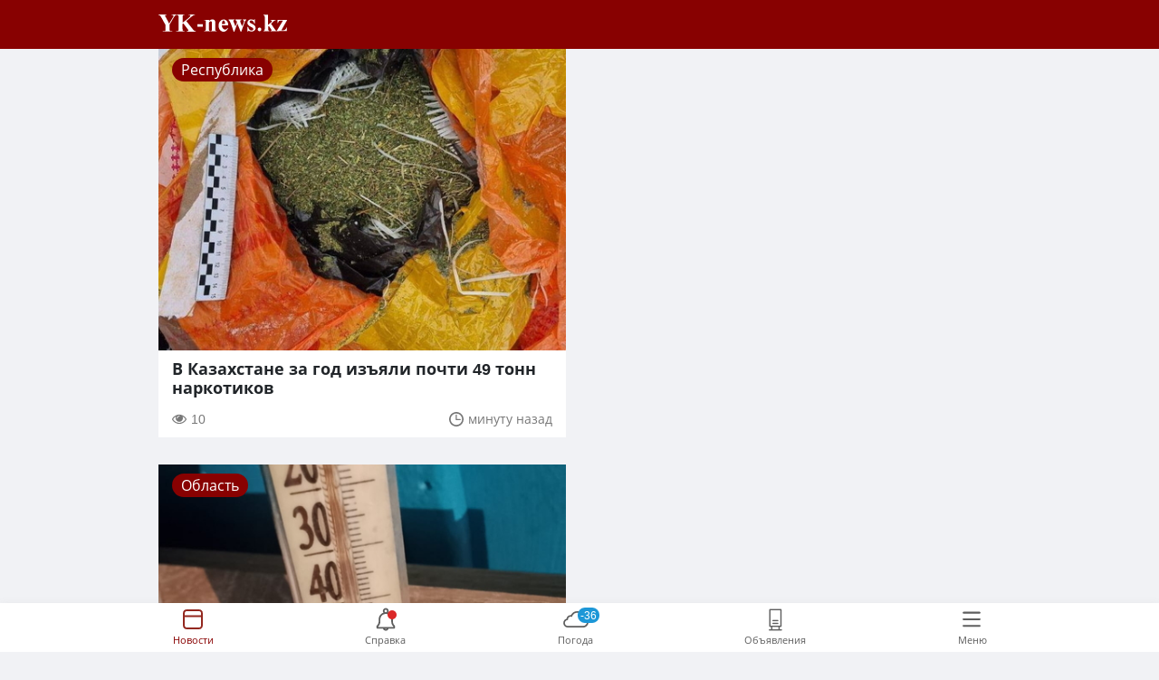

--- FILE ---
content_type: text/html; charset=utf-8
request_url: https://m.yk-news.kz/
body_size: 29932
content:
<!doctype html>
<html data-n-head-ssr lang="ru" class="app_auto" data-n-head="%7B%22lang%22:%7B%22ssr%22:%22ru%22%7D,%22class%22:%7B%22ssr%22:%22app_auto%22%7D%7D">
  <head >
    <meta data-n-head="ssr" charset="utf-8"><meta data-n-head="ssr" data-hid="google-site-verification" name="google-site-verification" content="MJPcfKfEuflmh7NDnVl_7Khd8wr4L0ANLeWNlbIsL48"><meta data-n-head="ssr" data-hid="yandex-verification" name="yandex-verification" content="5706fc29c6d1da99"><meta data-n-head="ssr" name="viewport" content="initial-scale=1.0, maximum-scale=1.0, minimum-scale=1.0, user-scalable=no, viewport-fit=cover"><meta data-n-head="ssr" data-hid="MobileOptimized" name="MobileOptimized" content="width"><meta data-n-head="ssr" data-hid="HandheldFriendly" name="HandheldFriendly" content="true"><meta data-n-head="ssr" data-hid="apple-mobile-web-app-status-bar" name="apple-mobile-web-app-status-bar" content="#880101"><meta data-n-head="ssr" data-hid="apple-mobile-web-app-capable" name="apple-mobile-web-app-capable" content="yes"><meta data-n-head="ssr" data-hid="apple-mobile-web-app-status-bar-style" name="apple-mobile-web-app-status-bar-style" content="default"><meta data-n-head="ssr" data-hid="description" name="description" content="Ведущий сайт г.Усть-Каменогорск. Только свежие новости УК и ВКО. Хроника событий и происшествий на сегодня: ДТП, ЧС, криминал, культура, спорт. Погода и курс валют. Расписание кинотеатров. Расписание автобусов, поездов, самолетов. Работа в Усть-Каменогорске."><meta data-n-head="ssr" data-hid="og:title" property="og:title" content="YK-news.kz"><meta data-n-head="ssr" data-hid="og:image" property="og:image" content="https://m.yk-news.kz/_nuxt/static/logo.png"><meta data-n-head="ssr" data-hid="og:url" property="og:url" content="https://m.yk-news.kz/"><meta data-n-head="ssr" data-hid="og:site_name" property="og:site_name" content="YK-news.kz"><meta data-n-head="ssr" data-hid="og:locale" property="og:locale" content="ru_RU"><meta data-n-head="ssr" data-hid="dcterms.language" name="dcterms.language" content="RU"><meta data-n-head="ssr" data-hid="rights" name="rights" content="YK-news.kz"><meta data-n-head="ssr" data-hid="audience" name="audience" content="all"><meta data-n-head="ssr" data-hid="al:android:app_name" property="al:android:app_name" content="Yk-news"><meta data-n-head="ssr" data-hid="al:android:package" property="al:android:package" content="com.region.yknews"><meta data-n-head="ssr" data-hid="yandex-tableau-widget" name="yandex-tableau-widget" content="logo=https://yk-news.kz/_nuxt/img/e771731.png, color=#ffffff"><meta data-n-head="ssr" data-hid="robots" name="robots" content="index, follow"><meta data-n-head="ssr" data-hid="keywords" name="keywords" content="Новости, новости Усть-Каменогорска, новости вко, новости у-ка, происшествия, дтп, ЧС, криминал, спорт, культура, казахстан, мир, республика, погода, прогноз погоды, курс, курсы валют, Расписание кинотеатров"><meta data-n-head="ssr" data-hid="news_keywords" name="news_keywords" content="Новости, новости Усть-Каменогорска, новости вко, новости у-ка, происшествия, дтп, ЧС, криминал, спорт, культура, казахстан, мир, республика"><meta data-n-head="ssr" data-hid="dcterms.description" name="dcterms.description" content="Ведущий сайт Усть-Каменогорска. Только свежие новости УК и ВКО. Хроника событий и происшествий на сегодня: ДТП, ЧС, криминал, культура, спорт. Погода и курс валют. Расписание кинотеатров. Расписание автобусов, поездов, самолетов. Работа в Усть-Каменогорске."><meta data-n-head="ssr" data-hid="twitter:description" name="twitter:description" content="Ведущий сайт Усть-Каменогорска. Только свежие новости УК и ВКО. Хроника событий и происшествий на сегодня: ДТП, ЧС, криминал, культура, спорт. Погода и курс валют. Расписание кинотеатров. Расписание автобусов, поездов, самолетов. Работа в Усть-Каменогорске."><meta data-n-head="ssr" data-hid="og:description" property="og:description" content="Ведущий сайт Усть-Каменогорска. Только свежие новости УК и ВКО. Хроника событий и происшествий на сегодня: ДТП, ЧС, криминал, культура, спорт. Погода и курс валют. Расписание кинотеатров. Расписание автобусов, поездов, самолетов. Работа в Усть-Каменогорске."><meta data-n-head="ssr" data-hid="apple-touch-icon-57x57" rel="apple-touch-icon" sizes="57x57" href="https://m.yk-news.kz/apple-icon-57x57-dunplab-manifest-32727.png"><meta data-n-head="ssr" data-hid="apple-touch-icon-60x60" rel="apple-touch-icon" sizes="60x60" href="https://m.yk-news.kz/apple-icon-60x60-dunplab-manifest-32727.png"><meta data-n-head="ssr" data-hid="apple-touch-icon-72x72" rel="apple-touch-icon" sizes="72x72" href="https://m.yk-news.kz/apple-icon-72x72-dunplab-manifest-32727.png"><meta data-n-head="ssr" data-hid="apple-touch-icon-76x76" rel="apple-touch-icon" sizes="76x76" href="https://m.yk-news.kz/apple-icon-76x76-dunplab-manifest-32727.png"><meta data-n-head="ssr" data-hid="apple-touch-icon-114x114" rel="apple-touch-icon" sizes="114x114" href="https://m.yk-news.kz/apple-icon-114x114-dunplab-manifest-32727.png"><meta data-n-head="ssr" data-hid="apple-touch-icon-120x120" rel="apple-touch-icon" sizes="120x120" href="https://m.yk-news.kz/apple-icon-120x120-dunplab-manifest-32727.png"><meta data-n-head="ssr" data-hid="apple-touch-icon-144x144" rel="apple-touch-icon" sizes="144x144" href="https://m.yk-news.kz/apple-icon-114x114-dunplab-manifest-32727.png"><meta data-n-head="ssr" data-hid="apple-touch-icon-152x152" rel="apple-touch-icon" sizes="152x152" href="https://m.yk-news.kz/apple-icon-152x152-dunplab-manifest-32727.png"><meta data-n-head="ssr" data-hid="apple-touch-icon-180x180" rel="apple-touch-icon" sizes="180x180" href="https://m.yk-news.kz/apple-icon-180x180-dunplab-manifest-32727.png"><meta data-n-head="ssr" data-hid="icon-192x192" rel="icon" type="image/png" sizes="192x192" href="https://m.yk-news.kz/android-icon-192x192-dunplab-manifest-32727.png"><meta data-n-head="ssr" data-hid="icon-32x32" rel="icon" type="image/png" sizes="32x32" href="https://m.yk-news.kz/favicon-32x32.png"><meta data-n-head="ssr" data-hid="icon-96x96" rel="icon" type="image/png" sizes="96x96" href="https://m.yk-news.kz/favicon-96x96.png"><meta data-n-head="ssr" data-hid="icon-16x16" rel="icon" type="image/png" sizes="16x16" href="https://m.yk-news.kz/favicon-16x16.png"><meta data-n-head="ssr" data-hid="msapplication-TileColor" name="msapplication-TileColor" content="#880101"><meta data-n-head="ssr" data-hid="msapplication-TileImage" name="msapplication-TileImage" content="https://m.yk-news.kz/apple-icon-144x144-dunplab-manifest-32727.png"><meta data-n-head="ssr" data-hid="theme-color" name="theme-color" content="#880101"><meta data-n-head="ssr" data-hid="apple-mobile-web-app-title" name="apple-mobile-web-app-title" content="YK-news"><meta data-n-head="ssr" data-hid="application-name" name="application-name" content="YK-news"><meta data-n-head="ssr" data-hid="charset" charset="utf-8"><meta data-n-head="ssr" data-hid="mobile-web-app-capable" name="mobile-web-app-capable" content="yes"><meta data-n-head="ssr" data-hid="author" name="author" content="yk-news"><meta data-n-head="ssr" data-hid="og:type" name="og:type" property="og:type" content="website"><title>Новости Усть-Каменогорска и ВКО | YK-news.kz</title><link data-n-head="ssr" rel="apple-touch-icon" href="android-icon-96x96.png"><link data-n-head="ssr" rel="icon" type="image/x-icon" href="/favicon.ico"><link data-n-head="ssr" rel="preconnect" href="//site.yk-news.kz"><link data-n-head="ssr" rel="preconnect" href="//static.yk-news.kz"><link data-n-head="ssr" rel="preconnect" href="https://fonts.googleapis.com"><link data-n-head="ssr" rel="preconnect" href="https://www.gstatic.com"><link data-n-head="ssr" rel="preconnect" href="https://fonts.gstatic.com"><link data-n-head="ssr" rel="preconnect" href="https://yandex.ru"><link data-n-head="ssr" data-hid="shortcut-icon" rel="shortcut icon" href="/android-icon-192x192-dunplab-manifest-32727.png"><link data-n-head="ssr" data-hid="apple-touch-icon" rel="apple-touch-icon" href="/favicon-16x16-dunplab-manifest-32727.png" sizes="16x16"><link data-n-head="ssr" rel="manifest" href="/_nuxt/manifest.40f95afd.json" data-hid="manifest"><link data-n-head="ssr" rel="canonical" href="https://yk-news.kz/"><link data-n-head="ssr" rel="amphtml" href="https://amp.yk-news.kz"><link data-n-head="ssr" rel="alternate" href="android-app://com.region.yknews/https/yk-news.kz/"><script data-n-head="ssr" type="application/ld+json">[{"@context":"https://schema.org","@type":"Organization","name":"YK-news.kz","url":"https://yk-news.kz/","sameAs":["https://vk.com/moygorod_uk","https://ok.ru/yknews.kz","https://www.facebook.com/yknewskz/","https://www.instagram.com/yknews.kz/","https://www.youtube.com/channel/UCAr8zUv40ErgiuEfHihuong"]},{"@context":"https://schema.org","@type":"Organization","name":"YK-news.kz","legalName":"ТОО \"ИЗДАТЕЛЬСКИЙ ДОМ \"РЕГИОН\"","url":"https://yk-news.kz/","logo":"https://yk-news.kz/_nuxt/static/logo.png","foundingDate":"2007","founders":[{"@type":"Person","name":"Евгений Черкашин"}],"address":{"@type":"PostalAddress","streetAddress":"Набережная Славского, 14","addressLocality":"Усть-Каменогорск","addressRegion":"Восточно-Казахстанская область","postalCode":"070004","addressCountry":"Казахстан"},"contactPoint":{"@type":"ContactPoint","contactType":"Отдел рекламы","telephone":"+7 (7232) 70 40 42","email":"info@yk-news.kz"},"sameAs":["https://vk.com/moygorod_uk","https://ok.ru/yknews.kz","https://www.facebook.com/yknewskz/","https://www.instagram.com/yknews.kz/","https://www.youtube.com/channel/UCAr8zUv40ErgiuEfHihuong"]}]</script><script data-n-head="ssr" src="//www.googletagmanager.com/gtm.js?id=GTM-WC7JFRG&l=dataLayer" async></script><noscript data-n-head="ssr">Включите JavaScript в настройках браузера.</noscript><link rel="preload" href="/_nuxt/runtime.js?ver=f27396f1" as="script"><link rel="preload" href="/_nuxt/commons/app.js?ver=f27396f1" as="script"><link rel="preload" href="/_nuxt/vendors/app.js?ver=f27396f1" as="script"><link rel="preload" href="/_nuxt/app.js?ver=f27396f1" as="script"><link rel="preload" href="/_nuxt/pages/index.js?ver=f27396f1" as="script"><link rel="preload" href="/_nuxt/1.js?ver=f27396f1" as="script"><link rel="preload" href="/_nuxt/5.js?ver=f27396f1" as="script"><link rel="preload" href="/_nuxt/8.js?ver=f27396f1" as="script"><link rel="preload" href="/_nuxt/9.js?ver=f27396f1" as="script"><style data-vue-ssr-id="31d6c82a:0 ff84d218:0 758cc9b5:0 0341662a:0 6d77e446:0 28075476:0 62b08d11:0 5f7db38e:0 8f391f96:0 674e3f16:0 c016ddb8:0 576daafc:0 371086de:0 75eba163:0">@media(prefers-color-scheme:light){:root{--boxRed:rgba(223,30,131,.12);--boxRedText:#df1e83;--boxGreen:rgba(75,179,75,.12);--boxGreenText:#4bb34b;--voteLoading:rgba(0,0,0,.2);--covidTabs:rgba(0,0,0,.08);--covidShadow:0 6px 12px 0 rgba(0,0,0,.1),0 2px 4px 0 rgba(0,0,0,.1),inset 0 0 0 1px hsla(0,0%,100%,.5);--covidBorder:rgba(0,0,0,.03);--voteCard:#fff;--voteBg:#f1f2f5;--background:#f1f2f5;--newsBg:#fff;--otherBg:#fff;--headerBg:#880101;--text:#212529;--cardBg:#fff;--borderColor:rgba(0,0,0,.1);--linkColor:#880101;--menuLink:#000;--footerLink:#5e5e5e;--activeLink:#880101;--footerShadow:0 2px 10px 0 hsla(0,0%,46%,.1);--subheader:#fff;--dropHeader:hsla(0,0%,100%,.9);--afisha1:hsla(0,0%,100%,0);--afisha2:#fff;--menuSpinner:hsla(0,0%,100%,.7);--emotion:hsla(0,0%,100%,.47);--expressBg:#fff3cd;--subhead:url([data-uri]);--tabbaticons:url(/_nuxt/img/1a48ce0.svg);--acArrow:url([data-uri]);--menuNext:url([data-uri]);--cArrow:url([data-uri]);--oArrow:url([data-uri]);--bubbleBg:#3e79f7;--bubbleBg2:#ededed;--b1:rgba(0,0,0,.1);--commentBg:#007bff;--shadowBg2:rgba(0,0,0,.15) 0px 2px 9px;--borderTable:#dee2e6;--tableOdd:rgba(0,0,0,.05);--bgW:#fff}}@media(prefers-color-scheme:dark){:root{--boxRed:#353535;--boxRedText:#fff;--boxGreen:#353535;--boxGreenText:#fff;--voteLoading:rgba(0,0,0,.4);--covidTabs:rgba(0,0,0,.3);--covidShadow:0 6px 12px 0 rgba(0,0,0,.1),0 2px 4px 0 rgba(0,0,0,.05),inset 0 0 0 1px hsla(0,0%,100%,.08);--covidBorder:rgba(0,0,0,.02);--voteCard:#2a2a2a;--voteBg:#353535;--background:#0e0e10;--newsBg:#0e0e10;--otherBg:#18181b;--headerBg:#18181b;--text:#fff;--cardBg:#18181b;--borderColor:rgba(83,83,95,.48);--linkColor:#fff;--menuLink:#9a9a9a;--footerLink:#9a9a9a;--activeLink:#fff;--footerShadow:0 -1px 8px 0 rgba(74,74,74,.1);--subheader:#0e0e10;--dropHeader:rgba(39,39,39,.9);--afisha1:rgba(31,31,31,0);--afisha2:#1f1f1f;--menuSpinner:rgba(31,31,31,.7);--emotion:rgba(45,45,45,.47);--expressBg:hsla(0,0%,100%,.04);--subhead:url([data-uri]);--tabbaticons:url(/_nuxt/img/77f43d0.svg);--acArrow:url([data-uri]);--menuNext:url([data-uri]);--cArrow:url([data-uri]);--oArrow:url([data-uri]);--bubbleBg:#253556;--bubbleBg2:#0e0e10;--b1:hsla(0,0%,100%,.1);--commentBg:#014c9c;--shadowBg2:rgba(74,74,74,.15) 0px 2px 9px;--borderTable:var(--borderColor);--tableOdd:var(--headerBg);--bgW:var(--background)}}.app_light{--boxRed:rgba(223,30,131,.12);--boxRedText:#df1e83;--boxGreen:rgba(75,179,75,.12);--boxGreenText:#4bb34b;--voteLoading:rgba(0,0,0,.2);--covidTabs:rgba(0,0,0,.08);--covidShadow:0 6px 12px 0 rgba(0,0,0,.1),0 2px 4px 0 rgba(0,0,0,.1),inset 0 0 0 1px hsla(0,0%,100%,.5);--covidBorder:rgba(0,0,0,.03);--voteCard:#fff;--voteBg:#f1f2f5;--background:#f1f2f5;--newsBg:#fff;--otherBg:#fff;--headerBg:#880101;--text:#212529;--cardBg:#fff;--borderColor:rgba(0,0,0,.1);--linkColor:#880101;--menuLink:#000;--footerLink:#5e5e5e;--activeLink:#880101;--footerShadow:0 2px 10px 0 hsla(0,0%,46%,.1);--subheader:#fff;--dropHeader:hsla(0,0%,100%,.9);--afisha1:hsla(0,0%,100%,0);--afisha2:#fff;--menuSpinner:hsla(0,0%,100%,.7);--emotion:hsla(0,0%,100%,.47);--expressBg:#fff3cd;--subhead:url([data-uri]);--tabbaticons:url(/_nuxt/img/1a48ce0.svg);--acArrow:url([data-uri]);--menuNext:url([data-uri]);--cArrow:url([data-uri]);--oArrow:url([data-uri]);--bubbleBg:#3e79f7;--bubbleBg2:#ededed;--b1:rgba(0,0,0,.1);--commentBg:#007bff;--shadowBg2:rgba(0,0,0,.15) 0px 2px 9px;--borderTable:#dee2e6;--tableOdd:rgba(0,0,0,.05);--bgW:#fff}.app_dark{--boxRed:#353535;--boxRedText:#fff;--boxGreen:#353535;--boxGreenText:#fff;--voteLoading:rgba(0,0,0,.4);--covidTabs:rgba(0,0,0,.3);--covidShadow:0 6px 12px 0 rgba(0,0,0,.1),0 2px 4px 0 rgba(0,0,0,.05),inset 0 0 0 1px hsla(0,0%,100%,.08);--covidBorder:rgba(0,0,0,.02);--voteCard:#2a2a2a;--voteBg:#353535;--background:#0e0e10;--newsBg:#0e0e10;--otherBg:#18181b;--headerBg:#18181b;--text:#fff;--cardBg:#18181b;--borderColor:rgba(83,83,95,.48);--linkColor:#fff;--menuLink:#9a9a9a;--footerLink:#9a9a9a;--activeLink:#fff;--footerShadow:0 -1px 8px 0 rgba(74,74,74,.1);--subheader:#0e0e10;--dropHeader:rgba(39,39,39,.9);--afisha1:rgba(31,31,31,0);--afisha2:#1f1f1f;--menuSpinner:rgba(31,31,31,.7);--emotion:rgba(45,45,45,.47);--expressBg:hsla(0,0%,100%,.04);--subhead:url([data-uri]);--tabbaticons:url(/_nuxt/img/77f43d0.svg);--acArrow:url([data-uri]);--menuNext:url([data-uri]);--cArrow:url([data-uri]);--oArrow:url([data-uri]);--bubbleBg:#253556;--bubbleBg2:#0e0e10;--b1:hsla(0,0%,100%,.1);--commentBg:#014c9c;--shadowBg2:rgba(74,74,74,.15) 0px 2px 9px;--borderTable:var(--borderColor);--tableOdd:var(--headerBg);--bgW:var(--background)}
*,:after,:before{box-sizing:border-box}html{font-family:sans-serif;line-height:1.15;-webkit-text-size-adjust:100%;-webkit-tap-highlight-color:rgba(0,0,0,0)}article,aside,figcaption,figure,footer,header,hgroup,main,nav,section{display:block}body{font-family:-apple-system,BlinkMacSystemFont,"Segoe UI",Roboto,"Helvetica Neue",Arial,"Noto Sans",sans-serif,"Apple Color Emoji","Segoe UI Emoji","Segoe UI Symbol","Noto Color Emoji";font-size:1rem;font-weight:400;line-height:1.5;margin:0;text-align:left}[tabindex="-1"]:focus{outline:0!important}hr{box-sizing:content-box;height:0;overflow:visible}h1,h2,h3,h4,h5,h6{margin-bottom:.5rem;margin-top:0}p{margin-bottom:1rem;margin-top:0}abbr[data-original-title],abbr[title]{border-bottom:0;cursor:help;-webkit-text-decoration:underline;-webkit-text-decoration:underline dotted;text-decoration:underline;text-decoration:underline dotted;-webkit-text-decoration-skip-ink:none;text-decoration-skip-ink:none}address{font-style:normal;line-height:inherit}address,dl,ol,ul{margin-bottom:1rem}dl,ol,ul{margin-top:0}ol ol,ol ul,ul ol,ul ul{margin-bottom:0}dt{font-weight:700}dd{margin-bottom:.5rem;margin-left:0}blockquote{margin:0 0 1rem}b,strong{font-weight:bolder}small{font-size:80%}sub,sup{font-size:75%;line-height:0;position:relative;vertical-align:baseline}sub{bottom:-.25em}sup{top:-.5em}a{background-color:transparent;color:#007bff;-webkit-text-decoration:none;text-decoration:none}a:hover{color:#0056b3;-webkit-text-decoration:underline;text-decoration:underline}a:not([href]):not([tabindex]),a:not([href]):not([tabindex]):focus,a:not([href]):not([tabindex]):hover{color:inherit;-webkit-text-decoration:none;text-decoration:none}a:not([href]):not([tabindex]):focus{outline:0}code,kbd,pre,samp{font-family:SFMono-Regular,Menlo,Monaco,Consolas,"Liberation Mono","Courier New",monospace;font-size:1em}pre{margin-bottom:1rem;margin-top:0;overflow:auto}figure{margin:0 0 1rem}img{border-style:none}img,svg{vertical-align:middle}svg{overflow:hidden}table{border-collapse:collapse}caption{caption-side:bottom;color:#6c757d;padding-bottom:.75rem;padding-top:.75rem;text-align:left}th{text-align:inherit}label{display:inline-block;margin-bottom:.5rem}button{border-radius:0}button:focus{outline:1px dotted;outline:5px auto -webkit-focus-ring-color}button,input,optgroup,select,textarea{font-family:inherit;font-size:inherit;line-height:inherit;margin:0}button,input{overflow:visible}button,select{text-transform:none}select{word-wrap:normal}[type=button],[type=reset],[type=submit],button{-webkit-appearance:button}[type=button]:not(:disabled),[type=reset]:not(:disabled),[type=submit]:not(:disabled),button:not(:disabled){cursor:pointer}[type=button]::-moz-focus-inner,[type=reset]::-moz-focus-inner,[type=submit]::-moz-focus-inner,button::-moz-focus-inner{border-style:none;padding:0}input[type=checkbox],input[type=radio]{box-sizing:border-box;padding:0}input[type=date],input[type=datetime-local],input[type=month],input[type=time]{-webkit-appearance:listbox}textarea{overflow:auto;resize:vertical}fieldset{border:0;margin:0;min-width:0;padding:0}legend{color:inherit;display:block;font-size:1.5rem;line-height:inherit;margin-bottom:.5rem;max-width:100%;padding:0;white-space:normal;width:100%}progress{vertical-align:baseline}[type=number]::-webkit-inner-spin-button,[type=number]::-webkit-outer-spin-button{height:auto}[type=search]{-webkit-appearance:none;outline-offset:-2px}[type=search]::-webkit-search-decoration{-webkit-appearance:none}::-webkit-file-upload-button{-webkit-appearance:button;font:inherit}output{display:inline-block}summary{cursor:pointer;display:list-item}template{display:none}[hidden]{display:none!important}.h1,.h2,.h3,.h4,.h5,.h6,h1,h2,h3,h4,h5,h6{font-weight:500;line-height:1.2;margin-bottom:.5rem}.h1,h1{font-size:2.5rem}.h2,h2{font-size:2rem}.h3,h3{font-size:1.75rem}.h4,h4{font-size:1.5rem}.h5,h5{font-size:1.25rem}.h6,h6{font-size:1rem}hr{border:0;border-top:1px solid rgba(0,0,0,.1);margin-bottom:1rem;margin-top:1rem}.small,small{font-size:80%;font-weight:400}.mark,mark{background-color:#fcf8e3;padding:.2em}code{color:#e83e8c;font-size:87.5%;word-break:break-word}a>code{color:inherit}kbd{background-color:#212529;border-radius:.2rem;color:#fff;font-size:87.5%;padding:.2rem .4rem}kbd kbd{font-size:100%;font-weight:700;padding:0}pre{color:#212529;display:block;font-size:87.5%}pre code{color:inherit;font-size:inherit;word-break:normal}.row{display:flex;flex-wrap:wrap;margin-left:-15px;margin-right:-15px}.col,.col-1,.col-10,.col-11,.col-12,.col-2,.col-3,.col-4,.col-5,.col-6,.col-7,.col-8,.col-9,.col-auto,.col-lg,.col-lg-1,.col-lg-10,.col-lg-11,.col-lg-12,.col-lg-2,.col-lg-3,.col-lg-4,.col-lg-5,.col-lg-6,.col-lg-7,.col-lg-8,.col-lg-9,.col-lg-auto,.col-md,.col-md-1,.col-md-10,.col-md-11,.col-md-12,.col-md-2,.col-md-3,.col-md-4,.col-md-5,.col-md-6,.col-md-7,.col-md-8,.col-md-9,.col-md-auto,.col-sm,.col-sm-1,.col-sm-10,.col-sm-11,.col-sm-12,.col-sm-2,.col-sm-3,.col-sm-4,.col-sm-5,.col-sm-6,.col-sm-7,.col-sm-8,.col-sm-9,.col-sm-auto,.col-xl,.col-xl-1,.col-xl-10,.col-xl-11,.col-xl-12,.col-xl-2,.col-xl-3,.col-xl-4,.col-xl-5,.col-xl-6,.col-xl-7,.col-xl-8,.col-xl-9,.col-xl-auto{padding-left:15px;padding-right:15px;position:relative;width:100%}.col{flex-basis:0;flex-grow:1;max-width:100%}.col-1{flex:0 0 8.333333%;max-width:8.333333%}.col-2{flex:0 0 16.666667%;max-width:16.666667%}.col-3{flex:0 0 25%;max-width:25%}.col-4{flex:0 0 33.333333%;max-width:33.333333%}.col-5{flex:0 0 41.666667%;max-width:41.666667%}.col-6{flex:0 0 50%;max-width:50%}.col-7{flex:0 0 58.333333%;max-width:58.333333%}.col-8{flex:0 0 66.666667%;max-width:66.666667%}.col-9{flex:0 0 75%;max-width:75%}.col-10{flex:0 0 83.333333%;max-width:83.333333%}.col-11{flex:0 0 91.666667%;max-width:91.666667%}.col-12{flex:0 0 100%;max-width:100%}.form-control{background-clip:padding-box;background-color:#fff;border:1px solid #ced4da;border-radius:.25rem;color:#495057;display:block;font-size:1rem;font-weight:400;height:calc(1.5em + .75rem + 2px);line-height:1.5;padding:.375rem .75rem;transition:border-color .15s ease-in-out,box-shadow .15s ease-in-out;width:100%}@media (prefers-reduced-motion:reduce){.form-control{transition:none}}.form-control::-ms-expand{background-color:transparent;border:0}.form-control:focus{background-color:#fff;border-color:#80bdff;box-shadow:0 0 0 .2rem rgba(0,123,255,.25);color:#495057;outline:0}.form-control::-moz-placeholder{color:#6c757d;opacity:1}.form-control::placeholder{color:#6c757d;opacity:1}.form-control:disabled,.form-control[readonly]{background-color:#e9ecef;opacity:1}.form-group{margin-bottom:1rem}select.form-control[multiple],select.form-control[size],textarea.form-control{height:auto}.container{margin-left:auto;margin-right:auto;padding-left:15px;padding-right:15px;width:100%}@media (min-width:576px){.container{max-width:540px}}@media (min-width:768px){.container{max-width:720px}}@media (min-width:992px){.container{max-width:960px}}@keyframes spinner-border{to{transform:rotate(1turn)}}.spinner-border{animation:spinner-border .75s linear infinite;border:.25em solid;border-radius:50%;border-right:.25em solid transparent;display:inline-block;height:2rem;vertical-align:text-bottom;width:2rem}.dropdown,.dropleft,.dropright,.dropup{position:relative}.dropdown-toggle{white-space:nowrap}.dropdown-toggle:after{border-bottom:0;border-left:.3em solid transparent;border-right:.3em solid transparent;border-top:.3em solid;content:"";display:inline-block;margin-left:.255em;vertical-align:.255em}.dropdown-toggle:empty:after{margin-left:0}.dropdown-menu{background-clip:padding-box;background-color:var(--otherBg);box-shadow:-4px 4px 15px rgba(0,0,0,.25);color:var(--text);display:none;float:left;font-size:1rem;left:0;list-style:none;margin:.125rem 0 0;min-width:10rem;padding:.5rem 0;position:absolute;text-align:left;top:100%;z-index:1000}.dropdown-menu-left{left:0;right:auto}.dropdown-menu-right{left:auto;right:0}.dropdown-item{background-color:transparent;border:0;clear:both;color:var(--text);display:block;font-weight:400;padding:.25rem 1.5rem;text-align:inherit;white-space:nowrap;width:100%}@media (min-width:576px){.dropdown-menu-sm-left{left:0;right:auto}.dropdown-menu-sm-right{left:auto;right:0}}@media (min-width:768px){.dropdown-menu-md-left{left:0;right:auto}.dropdown-menu-md-right{left:auto;right:0}}@media (min-width:992px){.dropdown-menu-lg-left{left:0;right:auto}.dropdown-menu-lg-right{left:auto;right:0}}@media (min-width:1200px){.dropdown-menu-xl-left{left:0;right:auto}.dropdown-menu-xl-right{left:auto;right:0}}.dropdown-menu.show{display:block}@media (min-width:576px){.col-sm{flex-basis:0;flex-grow:1;max-width:100%}.col-sm-auto{flex:0 0 auto;max-width:100%;width:auto}.col-sm-1{flex:0 0 8.333333%;max-width:8.333333%}.col-sm-2{flex:0 0 16.666667%;max-width:16.666667%}.col-sm-3{flex:0 0 25%;max-width:25%}.col-sm-4{flex:0 0 33.333333%;max-width:33.333333%}.col-sm-5{flex:0 0 41.666667%;max-width:41.666667%}.col-sm-6{flex:0 0 50%;max-width:50%}.col-sm-7{flex:0 0 58.333333%;max-width:58.333333%}.col-sm-8{flex:0 0 66.666667%;max-width:66.666667%}.col-sm-9{flex:0 0 75%;max-width:75%}.col-sm-10{flex:0 0 83.333333%;max-width:83.333333%}.col-sm-11{flex:0 0 91.666667%;max-width:91.666667%}.col-sm-12{flex:0 0 100%;max-width:100%}.order-sm-first{order:-1}.order-sm-last{order:13}.order-sm-0{order:0}.order-sm-1{order:1}.order-sm-2{order:2}.order-sm-3{order:3}.order-sm-4{order:4}.order-sm-5{order:5}.order-sm-6{order:6}.order-sm-7{order:7}.order-sm-8{order:8}.order-sm-9{order:9}.order-sm-10{order:10}.order-sm-11{order:11}.order-sm-12{order:12}.offset-sm-0{margin-left:0}.offset-sm-1{margin-left:8.333333%}.offset-sm-2{margin-left:16.666667%}.offset-sm-3{margin-left:25%}.offset-sm-4{margin-left:33.333333%}.offset-sm-5{margin-left:41.666667%}.offset-sm-6{margin-left:50%}.offset-sm-7{margin-left:58.333333%}.offset-sm-8{margin-left:66.666667%}.offset-sm-9{margin-left:75%}.offset-sm-10{margin-left:83.333333%}.offset-sm-11{margin-left:91.666667%}}@media (min-width:768px){.col-md{flex-basis:0;flex-grow:1;max-width:100%}.col-md-auto{flex:0 0 auto;max-width:100%;width:auto}.col-md-1{flex:0 0 8.333333%;max-width:8.333333%}.col-md-2{flex:0 0 16.666667%;max-width:16.666667%}.col-md-3{flex:0 0 25%;max-width:25%}.col-md-4{flex:0 0 33.333333%;max-width:33.333333%}.col-md-5{flex:0 0 41.666667%;max-width:41.666667%}.col-md-6{flex:0 0 50%;max-width:50%}.col-md-7{flex:0 0 58.333333%;max-width:58.333333%}.col-md-8{flex:0 0 66.666667%;max-width:66.666667%}.col-md-9{flex:0 0 75%;max-width:75%}.col-md-10{flex:0 0 83.333333%;max-width:83.333333%}.col-md-11{flex:0 0 91.666667%;max-width:91.666667%}.col-md-12{flex:0 0 100%;max-width:100%}.order-md-first{order:-1}.order-md-last{order:13}.order-md-0{order:0}.order-md-1{order:1}.order-md-2{order:2}.order-md-3{order:3}.order-md-4{order:4}.order-md-5{order:5}.order-md-6{order:6}.order-md-7{order:7}.order-md-8{order:8}.order-md-9{order:9}.order-md-10{order:10}.order-md-11{order:11}.order-md-12{order:12}.offset-md-0{margin-left:0}.offset-md-1{margin-left:8.333333%}.offset-md-2{margin-left:16.666667%}.offset-md-3{margin-left:25%}.offset-md-4{margin-left:33.333333%}.offset-md-5{margin-left:41.666667%}.offset-md-6{margin-left:50%}.offset-md-7{margin-left:58.333333%}.offset-md-8{margin-left:66.666667%}.offset-md-9{margin-left:75%}.offset-md-10{margin-left:83.333333%}.offset-md-11{margin-left:91.666667%}}@media (min-width:992px){.col-lg{flex-basis:0;flex-grow:1;max-width:100%}.col-lg-auto{flex:0 0 auto;max-width:100%;width:auto}.col-lg-1{flex:0 0 8.333333%;max-width:8.333333%}.col-lg-2{flex:0 0 16.666667%;max-width:16.666667%}.col-lg-3{flex:0 0 25%;max-width:25%}.col-lg-4{flex:0 0 33.333333%;max-width:33.333333%}.col-lg-5{flex:0 0 41.666667%;max-width:41.666667%}.col-lg-6{flex:0 0 50%;max-width:50%}.col-lg-7{flex:0 0 58.333333%;max-width:58.333333%}.col-lg-8{flex:0 0 66.666667%;max-width:66.666667%}.col-lg-9{flex:0 0 75%;max-width:75%}.col-lg-10{flex:0 0 83.333333%;max-width:83.333333%}.col-lg-11{flex:0 0 91.666667%;max-width:91.666667%}.col-lg-12{flex:0 0 100%;max-width:100%}.order-lg-first{order:-1}.order-lg-last{order:13}.order-lg-0{order:0}.order-lg-1{order:1}.order-lg-2{order:2}.order-lg-3{order:3}.order-lg-4{order:4}.order-lg-5{order:5}.order-lg-6{order:6}.order-lg-7{order:7}.order-lg-8{order:8}.order-lg-9{order:9}.order-lg-10{order:10}.order-lg-11{order:11}.order-lg-12{order:12}.offset-lg-0{margin-left:0}.offset-lg-1{margin-left:8.333333%}.offset-lg-2{margin-left:16.666667%}.offset-lg-3{margin-left:25%}.offset-lg-4{margin-left:33.333333%}.offset-lg-5{margin-left:41.666667%}.offset-lg-6{margin-left:50%}.offset-lg-7{margin-left:58.333333%}.offset-lg-8{margin-left:66.666667%}.offset-lg-9{margin-left:75%}.offset-lg-10{margin-left:83.333333%}.offset-lg-11{margin-left:91.666667%}}.tooltip{display:block;font-family:-apple-system,BlinkMacSystemFont,"Segoe UI",Roboto,"Helvetica Neue",Arial,"Noto Sans",sans-serif,"Apple Color Emoji","Segoe UI Emoji","Segoe UI Symbol","Noto Color Emoji";font-size:.875rem;font-style:normal;font-weight:400;letter-spacing:normal;line-break:auto;line-height:1.5;margin:0;position:absolute;text-align:left;text-align:start;-webkit-text-decoration:none;text-decoration:none;text-shadow:none;text-transform:none;white-space:normal;word-break:normal;word-spacing:normal;z-index:1070;word-wrap:break-word;opacity:0}.tooltip.show{opacity:.9}.tooltip .arrow{display:block;height:.4rem;position:absolute;width:.8rem}.tooltip .arrow:before{border-color:transparent;border-style:solid;content:"";position:absolute}.tooltip-inner{background-color:#000;border-radius:.25rem;color:#fff;max-width:200px;padding:.25rem .5rem;text-align:center}.spinner-border-sm{border-width:1px;height:24px;width:24px}.modal-open{overflow:hidden}.modal-open .modal{overflow-x:hidden;overflow-y:auto}.modal{display:none;height:100%;left:0;outline:0;overflow:hidden;position:fixed;top:0;width:100%;z-index:1050}.modal-dialog{margin:0 auto;pointer-events:none;position:relative;width:auto}.modal.fade .modal-dialog{transform:translateY(-50px);transition:transform .3s ease-out}@media (prefers-reduced-motion:reduce){.modal.fade .modal-dialog{transition:none}}.modal.show .modal-dialog{transform:none}.modal-dialog-scrollable{display:flex;max-height:calc(100% - 1rem)}.modal-dialog-scrollable .modal-content{max-height:calc(100vh - 1rem);overflow:hidden}.modal-dialog-scrollable .modal-footer,.modal-dialog-scrollable .modal-header{flex-shrink:0}.modal-dialog-scrollable .modal-body{overflow-y:auto}.modal-dialog-centered{align-items:center;display:flex;min-height:calc(100% - 1rem)}.modal-dialog-centered:before{content:"";display:block;height:calc(100vh - 1rem)}.modal-dialog-centered.modal-dialog-scrollable{flex-direction:column;height:100%;justify-content:center}.modal-dialog-centered.modal-dialog-scrollable .modal-content{max-height:none}.modal-dialog-centered.modal-dialog-scrollable:before{content:none}.modal-content{background-clip:padding-box;background-color:var(--cardBg);display:flex;flex-direction:column;outline:0;pointer-events:auto;position:relative;transition:background-color .3s ease-in-out;width:100%}.modal-backdrop{-webkit-backdrop-filter:blur(10px);backdrop-filter:blur(10px);background-color:rgba(0,0,0,.6);height:100vh;left:0;position:fixed;top:0;width:100vw;z-index:1040}.modal-backdrop.fade{opacity:0}.modal-backdrop.show{opacity:.5}.modal-header .close{margin:-1rem -1rem -1rem auto;padding:1rem}.modal-title{line-height:1.5;margin-bottom:0}.modal-body{flex:1 1 auto;position:relative}.modal-scrollbar-measure{height:50px;overflow:scroll;position:absolute;top:-9999px;width:50px}.modal-lg,.modal-xl{max-width:800px}.custom-control-input{opacity:0;position:absolute;z-index:-1}.custom-control-label{margin-bottom:0;position:relative;vertical-align:top}.custom-switch .custom-control-label:before{border-radius:.5rem;left:-2.25rem;pointer-events:all;width:1.75rem}.custom-control-label:before,.custom-file-label,.custom-select{transition:background-color .15s ease-in-out,border-color .15s ease-in-out,box-shadow .15s ease-in-out}.custom-control-label:before{background-color:#fff;border:1px solid #adb5bd;content:"";display:block;height:1rem;left:-1.5rem;pointer-events:none;position:absolute;top:.35rem;width:1rem}.custom-switch .custom-control-label:after{background-color:#adb5bd;border-radius:.5rem;height:calc(1rem - 4px);left:calc(-2.25rem + 2px);top:calc(.35rem + 2px);transition:transform .15s ease-in-out,background-color .15s ease-in-out,border-color .15s ease-in-out,box-shadow .15s ease-in-out;width:calc(1rem - 4px)}.custom-control-label:after{background:no-repeat 50%/50% 50%;content:"";display:block;height:1rem;left:-1.5rem;position:absolute;top:.35rem;width:1rem}.custom-control{display:block;min-height:1.5rem;padding-left:1.5rem;position:relative}.custom-switch{padding-left:2.25rem}.custom-control-input:checked~.custom-control-label:before{background-color:#880101;border-color:#880101;color:#fff}.custom-switch .custom-control-input:checked~.custom-control-label:after{background-color:#fff;transform:translateX(.75rem)}
@font-face{font-display:fallback;font-family:"Open Sans";font-style:normal;font-weight:400;src:local("Open Sans Regular"),local("OpenSans-Regular"),url(https://fonts.gstatic.com/s/opensans/v16/mem8YaGs126MiZpBA-UFWJ0bbck.woff2) format("woff2")}@font-face{font-display:fallback;font-family:"Open Sans";font-style:normal;font-weight:400;src:local("Open Sans Regular"),local("OpenSans-Regular"),url(https://fonts.gstatic.com/s/opensans/v16/mem8YaGs126MiZpBA-UFUZ0bbck.woff2) format("woff2")}@font-face{font-display:fallback;font-family:"Open Sans";font-style:normal;font-weight:700;src:local("Open Sans Bold"),local("OpenSans-Bold"),url(https://fonts.gstatic.com/s/opensans/v16/mem5YaGs126MiZpBA-UN7rgOX-hpOqc.woff2) format("woff2")}@font-face{font-display:fallback;font-family:"Open Sans";font-style:normal;font-weight:700;src:local("Open Sans Bold"),local("OpenSans-Bold"),url(https://fonts.gstatic.com/s/opensans/v16/mem5YaGs126MiZpBA-UN7rgOVuhpOqc.woff2) format("woff2")}@font-face{font-display:block;font-family:"icomoon";font-style:normal;font-weight:400;src:url(/_nuxt/fonts/icomoon.5b5a8da.eot);src:url(/_nuxt/fonts/icomoon.5b5a8da.eot#iefix) format("embedded-opentype"),url(/_nuxt/fonts/icomoon.b4ac93b.ttf) format("truetype"),url(/_nuxt/fonts/icomoon.f598ac3.woff) format("woff"),url(/_nuxt/img/2a8d5db.svg#icomoon) format("svg")}[class*=" icon-"],[class^=icon-]{font-family:"icomoon"!important;speak:never;font-feature-settings:normal;font-style:normal;font-variant:normal;font-weight:400;line-height:1;text-transform:none;-webkit-font-smoothing:antialiased;-moz-osx-font-smoothing:grayscale}.icon-billboard:before{content:""}.icon-briefcase:before{content:""}.icon-camera:before{content:""}.icon-chat:before{content:""}.icon-clock:before{content:""}.icon-close:before{content:""}.icon-conversation:before{content:""}.icon-down-arrow:before{content:""}.icon-info:before{content:""}.icon-left-arrow:before{content:""}.icon-logout:before{content:""}.icon-mupi:before{content:""}.icon-next:before{content:""}.icon-pin:before{content:""}.icon-plus:before{content:""}.icon-search-magnifier-with-a-cross:before{content:""}.icon-searching:before{content:""}.icon-send:before{content:""}.icon-star:before{content:""}.icon-suitcase:before{content:""}.icon-user:before{content:""}:root{--fontFamily:"Open Sans",Arial,"Noto Sans",sans-serif,"Apple Color Emoji","Segoe UI Emoji","Segoe UI Symbol","Noto Color Emoji";--ES:576px;--SM:768px;--MD:992px;--grey:#777;--mainColor:#880101;--mainColor2:#630303;--dartText:#ccc;--menuBg:#202327}*{outline:none;resize:none}.body_white{background:var(--bgW)}figure{margin:0}.modal-dialog-centered{align-items:center;display:flex;min-height:calc(100% - 1rem)}@media(min-width:576px){.modal-dialog-centered{margin:0 auto!important}}#covidModal___BV_modal_outer_{z-index:9999!important}.modal-dialog-scrollable .modal-body{overflow-y:auto}.modal-dialog-scrollable .modal-content{max-height:calc(100vh - 1rem);overflow:hidden}#covidModal .modal-dialog{margin:.5rem}html{margin:env(safe-area-inset-top) env(safe-area-inset-right) env(safe-area-inset-bottom) env(safe-area-inset-left);touch-action:manipulation}html.dym_open{overflow:hidden}body{background-color:var(--background);font-family:"Open Sans",Arial,"Noto Sans",sans-serif,"Apple Color Emoji","Segoe UI Emoji","Segoe UI Symbol","Noto Color Emoji";font-family:var(--fontFamily);-webkit-font-smoothing:subpixel-antialiased;-webkit-text-size-adjust:none;-webkit-overflow-scrolling:touch;color:var(--text);transition:background-color .3s ease-in-out,color .3s ease-in-out}body.menu_open{overflow:hidden}body.menu_open .header{height:54px}body.menu_open .header .header_back_link{opacity:0!important}body.menu_open .header .appLogo{transform:matrix(1,0,0,1,0,0)!important}body.menu_open .header .main_header{transform:translateY(0)}body.menu_open .header .dropdown,body.menu_open .header .header_category,body.menu_open .header .subheader{display:none}body.dym_open{height:100%;overflow:visible}body.dym_open .header .subheader .ico_subhead_arr{transform:rotate(180deg)}body.banner_layout{background:hsla(0,0%,100%,0)!important;height:100%;overflow:hidden}#trailerModal___BV_modal_outer_{z-index:9999!important}.modal-body .cls{background:transparent;border:0;color:#fff;font-size:32px;position:absolute;right:0;top:-50px}.modal-body .cls:focus,.modal-body .cls:hover{opacity:.6}#trailerModal .modal-body{max-height:315px}a{color:var(--activeLink);-webkit-text-decoration:none!important;text-decoration:none!important}button{outline:none}footer.footer{--safe-area-inset-bottom:env(safe-area-inset-bottom);padding-bottom:calc(55px + env(safe-area-inset-bottom));padding-bottom:calc(55px + var(--safe-area-inset-bottom))}.page .ico.ico_subhead_arr{background:var(--subhead)}.clearfix:after,.clearfix:before{content:" ";display:table}.clearfix:after{clear:both}.ico{background-repeat:no-repeat!important}.ico.ico_pattern{background-position:50%!important;background-size:contain!important}.ico.ico_offers{background:url(/_nuxt/img/09a9d86.svg)}.ico.ico_mode{background:url(/_nuxt/img/2c534a6.svg)}.ico.ico_viber{background:url(/_nuxt/img/6786873.svg)}.ico.ico_dzen{background:url([data-uri])}.ico.ico_vk{background:url(/_nuxt/img/1376328.svg)}.ico.ico_od{background:url(/_nuxt/img/56ab36c.svg)}.ico.ico_fb{background:url([data-uri])}.ico.ico_twi{background:url([data-uri])}.ico.ico_tg{background:url([data-uri])}.ico.ico_tg2{background:url([data-uri])}.ico.ico_dzen{background:url([data-uri])}.ico.ico_wht{background:url(/_nuxt/img/37ca01e.svg)}.ico.ico_yt{background:url([data-uri])}.ico.ico_inst{background:url(/_nuxt/img/ce9ddff.svg)}.ico.ico_pin{background:url(/_nuxt/img/7d377be.svg)}.ico.ico_video{background:url([data-uri])}.ico.ico_gallery{background:url([data-uri])}.ico.ico_express{background:url(/_nuxt/img/1f6b87a.svg)}.ico.ico_afisha{background:url([data-uri])}.ico.ico_flame{background:url(/_nuxt/img/ba35896.svg)}.ico.ico-text{background:url([data-uri])}.ico.ico_mir{background:url([data-uri])}.ico.ico_smile{background:url([data-uri])}.ico.ico_date{background:url([data-uri])}.ico.ico_eye{background:url(/_nuxt/img/c71c659.svg)}.article_body iframe{width:100%!important}.article_body .colorbox{display:block;text-align:center}.article_body .colorbox img{float:none!important;height:auto;max-width:100%}.article_body blockquote{border-left:3px solid #880101;border-left:3px solid var(--mainColor);border-radius:5px 10px 10px 5px;box-shadow:var(--shadowBg2);padding:8px}.article_body blockquote p:last-child{margin-bottom:0}.margin_fluid{margin-left:-15px;margin-right:-15px}.weather .footer_nav ul li a .weather_notif{opacity:0}@media only screen and (max-width:767px){.tab_bar .footer_nav .container{padding:0}}.carousel_wrapper{min-height:245px;position:relative}.carousel_wrapper .swiper-wrapper{padding-left:15px;padding-right:15px}@media only screen and (max-width:767px){.carousel_wrapper .swiper-wrapper .swiper-slide{width:40%}}@media only screen and (min-width:768px){.carousel_wrapper .swiper-wrapper .swiper-slide{width:25%}}.carousel_wrapper .swiper-wrapper .dym_slide{width:15px}.carousel_wrapper .swiper_buttons{margin-top:-70px;position:absolute;right:0;top:50%;z-index:10}.carousel_wrapper .swiper_buttons button{height:70px;left:auto;margin:0 0 5px;position:relative;right:auto;width:40px}.carousel_wrapper .swiper_buttons button:last-child{margin-bottom:0}.swiper-button-next,.swiper-button-prev{background:rgba(0,0,0,.8);background-position:50%!important;background-repeat:no-repeat!important;background-size:20px 20px!important;border:0;display:block;outline:none!important}.swiper-button-prev{background-image:url([data-uri])!important}.swiper-button-next{background-image:url([data-uri])!important}.full_news_lists h4{font-size:20px;font-weight:700;margin-bottom:15px}.full_news_lists h4 i{float:left;height:18px;margin-right:3px;margin-top:2px;width:18px}.body_white_bg{background:var(--newsBg)}.flex_display{display:flex}.dym_menu{-webkit-backdrop-filter:blur(10px);backdrop-filter:blur(10px);background:rgba(0,0,0,.6);cursor:pointer;display:none;height:100%;left:0;overflow:hidden;position:fixed;top:0;width:100%;z-index:9995}.dym_menu.show{display:block}.header{height:54px;position:relative;z-index:9996}.header .header_app{border:1px solid;color:#fff;display:inline-block;float:right;font-size:11px;padding:3px 7px;text-align:center}.header .menu_transform{transform:translateZ(0);transition:transform .2s linear,height .12s;will-change:transform}.header .main_header{left:0;position:fixed;right:0;top:0;z-index:1050}.header .main_header.header_pinned{transform:translateY(0)}.header .main_header.header_unpinned{transform:translateY(-100%)}.header .main_header .header_back_link{bottom:-17px;cursor:pointer;left:-15px;opacity:0;position:absolute;top:-17px;transition:opacity .5s ease-in-out;width:50px}.header .main_header .header_back_link span{display:block}.header .main_header .header_back_link span i{background:url([data-uri]);display:block;height:22px;width:22px}.header .main_header .appLogo{align-items:center;display:flex;transform:matrix(1,0,0,1,0,0);transition:transform .2s ease-in-out}.header .main_header .appLogo a{background:url(/_nuxt/img/028f366.svg);background-position:50%;background-repeat:no-repeat;background-size:contain;display:block;height:24px;width:142px}.header .main_header.header_back .header_back_link{opacity:1;transition:opacity .2s ease-in-out}.header .main_header.header_back .appLogo{transform:matrix(1,0,0,1,40,0)}.header .main_header .menu_wgh{position:relative;z-index:10}.header .main_header .header_menu_cont{background-color:var(--headerBg);color:#fff;min-height:54px;padding:13px env(safe-area-inset-right) 13px env(safe-area-inset-left);transition:background-color .3s ease-in-out}.header .main_header .header_menu_cont .drop_share .drop_share{height:0}.header .main_header .header_menu_cont .drop_share .drop_share button{background:transparent;border:0;cursor:pointer;height:1px;padding:0}.header .main_header .header_menu_cont .drop_share button{background:url([data-uri]);background-position:50%!important;background-repeat:no-repeat!important;background-size:contain!important;border:0;cursor:pointer;height:22px;outline:none;padding:0;text-indent:-9999px;width:22px}.header .main_header .header_menu_cont .drop_share button:after{display:none}.header .main_header .header_menu_cont .drop_share button:focus,.header .main_header .header_menu_cont .drop_share button:hover{opacity:.6}.header .main_header .header_menu_cont .drop_share ul{top:0!important}.header .main_header .header_menu_cont .drop_share ul a{padding-left:34px!important;position:relative}.header .main_header .header_menu_cont .drop_share ul a .ico{height:16px;width:16px}.header .main_header .header_menu_cont .drop_share ul a .ico,.header .main_header .header_menu_cont .drop_share ul a svg{height:16px;left:10px;position:absolute;top:9px;width:16px}.header .main_header .header_menu_cont .drop_share ul a.tlg svg{fill:#2fa6de}.header .main_header .header_menu_cont .drop_share ul a.twt svg{fill:#41abe1}.header .main_header .header_menu_cont .drop_share ul a.fb svg{fill:#0e90d4}.header .main_header .header_menu_cont .drop_share ul a.od svg{fill:#f7931e}.header .main_header .header_menu_cont .drop_share ul a.vk svg{fill:#4680c2}.header .main_header .header_menu_cont .header_left{position:relative}.header .main_header .subheader{background:var(--subheader);border-bottom:1px solid rgba(0,0,0,.07);height:42px;padding-bottom:10px;padding-top:10px;text-align:center}.header .main_header .subheader .submenu_loader{margin-top:-5px}.header .main_header .subheader .submenu_loader .spinner-border-sm{height:16px;width:16px}.header .main_header .subheader .submenu_loader .spinner-border{border:.2em solid #880101;border:.2em solid var(--mainColor);border-right:.2em solid transparent}.header .main_header .subheader h1{font-size:18px;font-weight:700;margin:0}.header .main_header .subheader h1 i{display:inline-block;height:10px;margin-left:3px;transition:transform .2s ease-in-out;width:10px}.header .main_header .subheader h1 i:not(.show){display:none}.header .main_header .subheader .subheader_btn{bottom:0;cursor:pointer;left:0;position:absolute;top:0;width:100%;z-index:5}.header .main_header .header_category{background:var(--dropHeader);max-height:350px;overflow:hidden;overflow-y:auto;position:absolute;visibility:visible;width:100%;-webkit-overflow-scrolling:touch;-ms-overflow-style:none;scrollbar-width:none}.header .main_header .header_category::-webkit-scrollbar,.header .main_header .header_category::-webkit-scrollbar-thumb{display:none}.header .main_header .header_category:not(.show){transform:translateY(-100%);visibility:hidden}.header .main_header .header_category ul{margin:0 -15px;padding:0}.header .main_header .header_category ul li{border-bottom:1px solid var(--borderColor);list-style:none;padding:0 15px}.header .main_header .header_category ul li:last-child{border-bottom:0}.header .main_header .header_category ul li a{color:var(--menuLink);display:block;padding-bottom:8px;padding-top:8px}.header .main_header .header_category ul li a.nuxt-link-exact-active,.header .main_header .header_category ul li a:focus,.header .main_header .header_category ul li a:hover{color:var(--activeLink)}.big_header .header{height:92px}.spinner-border{border:.25em solid #880101;border:.25em solid var(--mainColor);border-right:.25em solid transparent}.flex_space{justify-content:space-between}.flex_center{justify-content:center}.flex_align_center{align-items:center}.flex_end{justify-content:flex-end}.weather_card .day .weekends{color:#ff3233}.page_title{font-size:24px;font-weight:700;margin-bottom:20px;padding-top:15px}.page_title .dropdown button{background:transparent;border:0;font-weight:700;padding:0}.page_title .dropdown button:after{border-left:.2em solid transparent;border-right:.2em solid transparent;border-top:.2em solid;vertical-align:.155em}.infinite-loading-container{width:100%}.infinite-loading-container .loading_status{text-align:center}.infinite-loading-container .infinite-status-prompt{padding-bottom:20px}.lg-backdrop{z-index:9998!important}.lg-outer{z-index:9999!important}.lg-thumb-item{max-height:67px}.news_gallery .swiper-button-next,.news_gallery .swiper-button-prev{height:54px;margin-top:-27px;width:32px;z-index:20}.news_gallery .swiper-button-next{right:0}.news_gallery .swiper-button-prev{left:0}.news_gallery .swiper-pagination{background:rgba(0,0,0,.8);border-radius:30px;color:#fff;font-size:12px;left:50%;margin-left:-50px;padding:5px 10px;width:auto;width:100px}.carousel_card{background-position:50%;background-repeat:no-repeat;background-size:cover;display:block}.carousel_card,.carousel_card.all{border-radius:5px;min-height:235px;overflow:hidden;position:relative}.carousel_card.all{align-items:center;background:var(--headerBg);display:flex;justify-content:center;text-align:center}.carousel_card.all .label{color:#fff;display:block;font-size:18px;font-weight:700}.carousel_card.all_bg .label{align-items:center;background:rgba(0,0,0,.3);border-radius:5px;color:#fff;display:flex;font-size:16px;font-weight:700;height:100%;justify-content:center;left:0;padding-left:10px;padding-right:10px;position:absolute;text-align:center;top:0;width:100%}.carousel_card .title{background:linear-gradient(180deg,transparent 0,rgba(0,0,0,.65) 60%,rgba(0,0,0,.75));bottom:0;color:#fff;filter:progid:DXImageTransform.Microsoft.gradient(startColorstr="#00000000",endColorstr="#a6000000",GradientType=0);font-size:14px;left:0;line-height:20px;margin:0;padding:60px 5px 5px;position:absolute;right:0;text-shadow:0 0 2px rgba(0,0,0,.5)}.advert_article iframe{border:0;height:300px;max-height:300px;width:100%}.news_full_cat{padding-top:20px}.news_full_cat .carousel_wrapper{margin-left:-15px;margin-right:-15px}.news_full_cat .carousel_wrapper h4{font-size:20px!important;font-weight:700;margin-bottom:15px}@media only screen and (min-width:768px){.modal-sm{max-width:500px}}@media only screen and (max-width:767px){.advert_block .bn_block .banner__content{min-height:300px}.carousel_wrapper .swiper-button-next,.carousel_wrapper .swiper-button-prev{display:none}.article .express_alert .express_carousel .swiper-slide{width:40%}}@media only screen and (min-width:768px){.article .express_alert{border-radius:5px}.article .express_alert .express_carousel .swiper-slide{width:25%!important}.advert_block .banner__content,.advert_block .bn_block,.advert_block .inf_bn{height:100%}}.advert_slide .banner__content{align-items:center;background:rgba(0,0,0,.07);border-radius:5px;display:flex;justify-content:center;min-height:235px;overflow:hidden}.carousel_wrapper .swiper-button-next,.carousel_wrapper .swiper-button-prev{border-radius:50%;height:45px;width:45px}.carousel_wrapper .swiper-button-next{right:0}.carousel_wrapper .swiper-button-prev{left:0}.advert_article{margin-bottom:15px}@media only screen and (max-width:767px){.advert_article.banner_position_fix{height:300px;max-height:300px}}.page .tab_bar .footer_nav ul li .ico{background-image:var(--tabbaticons)}.page .tab_bar{z-index:9994;-webkit-tap-highlight-color:rgba(0,0,0,0);height:auto;position:relative}.page .tab_bar .footer_progress{position:fixed;--safe-area-inset-bottom:env(safe-area-inset-bottom);bottom:0;left:50%;margin-left:-12px;padding-bottom:calc(env(safe-area-inset-bottom));padding-bottom:calc(var(--safe-area-inset-bottom));transform:translateY(0);transition:transform .2s linear,height .12s}.page .tab_bar .footer_progress.show{transform:translateY(-64px)}.page .tab_bar .footer_nav{background-color:var(--otherBg);bottom:0;left:0;position:fixed;text-align:center;width:100%;z-index:5;--safe-area-inset-bottom:env(safe-area-inset-bottom);box-shadow:var(--footerShadow);box-sizing:border-box;padding-bottom:calc(env(safe-area-inset-bottom));padding-bottom:calc(var(--safe-area-inset-bottom));transform:translateZ(0);transition:transform .2s linear,height .12s,background-color .3s ease-in-out;will-change:transform}.page .tab_bar .footer_nav .news_nav{align-items:center;display:flex;padding-left:15px}.page .tab_bar .footer_nav .news_nav ul li{width:61.89px}.page .tab_bar .footer_nav .comment_btn{align-items:center;-webkit-appearance:none;-moz-appearance:none;appearance:none;background-color:var(--commentBg);border:0;border-radius:5px;color:#fff;display:flex;font-size:14px;height:38px;justify-content:center;margin-right:10px;outline:none!important;text-transform:uppercase;width:100%}.page .tab_bar .footer_nav .comment_btn i{margin-right:10px}.page .tab_bar .footer_nav .ico_wrap{color:var(--footerLink);font-size:24px;height:26px;transition:color .3s ease-in-out;width:31px}.page .tab_bar .footer_nav .ico_wrap i{display:block;margin-top:2px}.page .tab_bar .footer_nav ul{align-items:flex-start;display:flex;justify-content:space-between;margin:0;padding:0}.page .tab_bar .footer_nav ul li{list-style:none;max-width:100%;position:relative}.page .tab_bar .footer_nav ul li .label{color:var(--footerLink);font-size:11px;margin-top:2px;transition:color .3s ease-in-out;width:100%}.page .tab_bar .footer_nav ul li span{cursor:pointer}.page .tab_bar .footer_nav ul li span:not(.open) .ico-menu{background-position:-120px -47px;background-size:150px 150px}.page .tab_bar .footer_nav ul li .ico{display:inline-block;height:26px;transition:background-image .3s ease-in-out;width:31px}.page .tab_bar .footer_nav ul li a.nuxt-link-active .ico_wrap,.page .tab_bar .footer_nav ul li a.nuxt-link-active .label,.page .tab_bar .footer_nav ul li a.nuxt-link-exact-active .ico_wrap,.page .tab_bar .footer_nav ul li a.nuxt-link-exact-active .label{color:var(--activeLink)}.page .tab_bar .footer_nav ul li a.nuxt-link-active .ico-news,.page .tab_bar .footer_nav ul li a.nuxt-link-exact-active .ico-news{background-position:0 -77px;background-size:150px 150px}.page .tab_bar .footer_nav ul li a.nuxt-link-active .ico-express,.page .tab_bar .footer_nav ul li a.nuxt-link-exact-active .ico-express{background-position:-89px -77px;background-size:150px 150px}.page .tab_bar .footer_nav ul li a.nuxt-link-active .ico-weather,.page .tab_bar .footer_nav ul li a.nuxt-link-exact-active .ico-weather{background-position:-59px -77px;background-size:150px 150px}.page .tab_bar .footer_nav ul li a.nuxt-link-active .ico-currency,.page .tab_bar .footer_nav ul li a.nuxt-link-exact-active .ico-currency{background-position:-30px -77px;background-size:150px 150px}.page .tab_bar .footer_nav ul li a:not(.nuxt-link-exact-active) .ico-news{background-position:0 -47px;background-size:150px 150px}.page .tab_bar .footer_nav ul li a:not(.nuxt-link-exact-active) .ico-express{background-position:-89px -47px;background-size:150px 150px}.page .tab_bar .footer_nav ul li a:not(.nuxt-link-exact-active) .ico-weather{background-position:-59px -47px;background-size:150px 150px}.page .tab_bar .footer_nav ul li a:not(.nuxt-link-exact-active) .ico-currency{background-position:-30px -47px;background-size:150px 150px}.page .tab_bar .footer_nav ul li:first-child a.nuxt-link-active .label{color:var(--footerLink)}.page .tab_bar .footer_nav ul li:first-child a.nuxt-link-exact-active .label{color:var(--activeLink)}.page .tab_bar .footer_nav span,.page .tab_bar .footer_nav ul li a{display:flex;flex-wrap:wrap;justify-content:center;padding-bottom:5px;padding-top:5px;position:relative}.page .tab_bar .footer_nav span .notif,.page .tab_bar .footer_nav ul li a .notif{background:#db2828;border-radius:50%;height:10px;margin-right:-12px;position:absolute;right:50%;top:8px;width:10px}.page .tab_bar .footer_nav span .weather_notif,.page .tab_bar .footer_nav ul li a .weather_notif{align-items:center;background:#1d97d7;border-radius:8px;color:#fff;display:flex;font-size:12px;height:17px;justify-content:center;margin-right:-27px;padding-left:3px;padding-right:3px;position:absolute;right:50%;text-align:center;transition:opacity .2s ease-in-out}.menu_open .footer_nav ul li a .ico_wrap{color:var(--footerLink)!important}.menu_open .footer_nav ul li a i{background-position-y:-47px!important}.menu_open .footer_nav ul li a .label{color:var(--footerLink)!important}.menu_open .footer_nav ul li a .weather_notif{opacity:1}.menu_open .footer_nav ul li span .label{color:var(--activeLink)!important}.menu_open .footer_nav ul li span .ico-menu{background-position:-120px -77px!important}.promo_show .header .main_header{position:relative}.promo_show .header .main_header.header_unpinned{transform:none}.promo_show .tab_bar .footer_nav,.promo_show .tab_bar .footer_progress{transform:translateY(100%)}.express_list .description h3{font-size:18px}.other_link_red a{color:#b12424!important}.covid_map_btn{margin-bottom:10px;padding-top:10px}.covid_map_btn a{background-color:var(--commentBg);border-radius:2px;color:#fff;font-size:12px;padding:10px 30px;text-align:center;text-transform:uppercase}.covid_map_btn a,.covid_map_btn a .add_ic{align-items:center;display:flex;justify-content:center}.covid_map_btn a .add_ic{background:hsla(0,0%,100%,.14);border-radius:50%;height:20px;margin-right:8px;width:20px}.covid_map_btn a:focus,.covid_map_btn a:hover{background-color:#0669d4}@keyframes loadingCircle{to{transform:rotate(1turn)}}.btn_of_top{margin:0 auto;max-width:960px;padding:0 15px}.map_iframe{margin:0 -15px}.map_iframe iframe{border:0;min-height:600px;width:100%}.social_list_covid{margin-bottom:20px}.social_list_covid label{color:#797979;margin-bottom:5px}.social_list_covid .list{align-items:center;display:flex}.social_list_covid .list .itm a{display:block}.social_list_covid .list .itm svg{height:20px;width:20px}.social_list_covid .list .itm:not(:last-child){margin-right:20px}@media only screen and (max-width:371px){.covid_map_btn a{padding:10px}}@media only screen and (max-width:346px){.covid_map_btn a{font-size:11px;padding:10px}}.footer_banner_app{background-color:#007bff;border-radius:6px;color:#fff;padding:10px;position:absolute}.accordion{border:1px solid var(--borderColor);border-radius:3px;margin-bottom:10px}.accordion .accordion__name{cursor:pointer;padding:8px 35px 8px 15px;position:relative}.accordion .accordion__name:after{background-position:50%!important;background-repeat:no-repeat!important;background-size:contain!important;content:"";height:10px;margin-top:-5px;position:absolute;right:15px;top:50%;transition:transform .2s ease-in-out;width:10px}.accordion .accordion__name p{line-height:22px;margin-bottom:0}.accordion .accordion__body{display:none;padding:10px 15px 15px}.accordion .accordion__body p:last-child{margin-bottom:0}.accordion.open .accordion__body{display:block}.accordion.open .accordion__name:after{transform:rotate(180deg)}.accordion .accordion__name:after{background:var(--acArrow)}@media(min-width:746px){#covidModal .modal-dialog{max-width:600px}}
.nuxt-progress{background-color:#e80606;height:2px;left:0;opacity:1;position:fixed;right:0;top:0;transition:width .1s,opacity .4s;width:0;z-index:999999}.nuxt-progress.nuxt-progress-notransition{transition:none}.nuxt-progress-failed{background-color:red}

.nav_theme li.active span:after{background:var(--linkColor);border-radius:50%;content:"";height:10px;margin-top:-5px;position:absolute;right:10px;top:50%;width:10px}.side_menu .user_nav_block .dropdown-menu .u_link{color:var(--text);display:block;padding:5px 10px}.side_menu .user_nav_block .dropdown-menu .logout_link{color:var(--activeLink)}.side_menu .user_nav_block button{align-items:center;-webkit-appearance:none;-moz-appearance:none;appearance:none;background:transparent;border:0;display:block;display:flex;outline:none!important;padding:0;position:relative;text-align:left;-webkit-text-decoration:none!important;text-decoration:none!important;width:100%}.side_menu .user_nav_block button:after{border-left:.2em solid transparent;border-right:.2em solid transparent;border-top:.2em solid}.side_menu .user_nav_block button .user_nav{align-items:center;display:flex;overflow:hidden;text-overflow:ellipsis;white-space:nowrap;width:100%}.side_menu .user_nav_block button .user_nav .label{color:var(--menuLink);overflow:hidden;padding-left:10px;text-overflow:ellipsis;white-space:nowrap}.side_menu .user_nav_block button .user_nav .text_truncate{line-height:20px;overflow:hidden;text-overflow:ellipsis;white-space:nowrap}.side_menu .user_nav_block button .user_nav .ind{color:var(--footerLink);font-size:12px}
.side_menu_block_label[data-v-088dc966]{font-size:13px;opacity:.6}.page .side_menu .side_menu_arr a[data-v-088dc966]:after{background:var(--menuNext)}.side_menu[data-v-088dc966]{background:var(--background);font-size:18px;height:100vh;padding-top:50px;position:fixed;right:0;top:0;width:100%;z-index:49;-webkit-overflow-scrolling:touch;--safe-area-inset-bottom:env(safe-area-inset-bottom);display:none;overflow-y:auto;padding-bottom:calc(114px + env(safe-area-inset-bottom));padding-bottom:calc(114px + var(--safe-area-inset-bottom))}.side_menu .add_of_link[data-v-088dc966]{align-items:center;display:flex!important}.side_menu .add_icon_menu[data-v-088dc966]{align-items:center;background:red;border-radius:50%;color:#fff;display:flex;font-size:14px;height:20px;justify-content:center;margin-right:8px;width:20px}.side_menu .user_menu_block[data-v-088dc966]{padding:15px 0}.side_menu .login_link[data-v-088dc966]{cursor:pointer}.side_menu .login_link .login_link_wrap[data-v-088dc966]{align-items:center;display:flex}.side_menu .login_link .login_link_wrap .label[data-v-088dc966]{margin-left:10px}.side_menu.open[data-v-088dc966]{display:block}.side_menu .ico_google_play[data-v-088dc966]{background:url(/_nuxt/img/dff0915.png);display:inline-block;height:35px;width:118px}.side_menu .side_menu_arr .s_link[data-v-088dc966]{color:var(--menuLink);cursor:pointer;display:block;margin-left:-15px;margin-right:-15px;padding:8px 15px;position:relative}.side_menu .side_menu_arr a[data-v-088dc966]{margin-left:-15px;margin-right:-15px;padding-left:15px;padding-right:15px;position:relative;-webkit-tap-highlight-color:rgba(0,0,0,.06)}.side_menu .side_menu_arr a .new[data-v-088dc966]{color:red;font-size:12px;vertical-align:super}.side_menu .side_menu_arr a[data-v-088dc966]:after{content:"";height:10px;margin-top:-5px;opacity:.6;position:absolute;right:15px;top:50%;width:10px}.side_menu .side_menu_arr a[data-v-088dc966]:focus,.side_menu .side_menu_arr a[data-v-088dc966]:hover{background:rgba(0,0,0,.06)}.side_menu .side_menu_block[data-v-088dc966]{background:var(--cardBg)}.side_menu .side_menu_block .mode_select_btn[data-v-088dc966]{align-items:center;cursor:pointer;display:flex}.side_menu .side_menu_block .mode_select_btn .ico[data-v-088dc966]{display:inline-block;height:24px;margin-right:8px;width:24px}.side_menu .side_menu_block label[data-v-088dc966]{color:var(--footerLink)}.side_menu .side_menu_block .soc_links[data-v-088dc966]{display:flex}.side_menu .side_menu_block .soc_links .itm[data-v-088dc966]{margin-right:20px}.side_menu .side_menu_block .soc_links .itm a[data-v-088dc966]{border-radius:3px;display:block;height:30px;line-height:35px;text-align:center}.side_menu .side_menu_block .soc_links .itm a[data-v-088dc966]:hover{opacity:.6}.side_menu .side_menu_block .soc_links .itm a i[data-v-088dc966]{display:inline-block;height:20px;width:20px}.side_menu .side_menu_block[data-v-088dc966]:not(:last-child){margin-bottom:8px;padding-bottom:5px;padding-top:5px}.side_menu .side_menu_block .nav_sm[data-v-088dc966]{font-size:14px}.side_menu .side_menu_block ul[data-v-088dc966]{margin:0;padding:0}.side_menu .side_menu_block ul li[data-v-088dc966]{list-style:none}.side_menu .side_menu_block ul li a[data-v-088dc966]{color:var(--menuLink);display:block;padding-bottom:8px;padding-top:8px}.side_menu .side_menu_block ul li a.nuxt-link-exact-active[data-v-088dc966]{color:var(--activeLink)}.side_menu .side_menu_spinner[data-v-088dc966]{align-items:center;background:var(--menuSpinner);bottom:0;display:flex;justify-content:center;left:0;position:fixed;right:0;top:0;z-index:1}.side_menu .side_menu_trn[data-v-088dc966]{background:transparent}
.top_banner{display:flex;justify-content:center;padding-bottom:15px}.top_banner img{max-width:100%}
.abn_block_category[data-v-7f03a648]{min-height:335px;overflow:hidden}.abn_block_category[data-v-7f03a648] .top_carousel,.abn_block_category[data-v-7f03a648] .top_news_select,.abn_block_category[data-v-7f03a648] h4{padding:0 15px}.bn_block_category[data-v-7f03a648]{min-height:272px;overflow:hidden}.bn_block_category[data-v-7f03a648] .front_slider{padding-top:0}@media only screen and (max-width:767px){.infinite_list .card_col[data-v-7f03a648]{margin-bottom:10px;padding:0}}@media only screen and (min-width:768px){.infinite_list .card_col[data-v-7f03a648]{margin-bottom:30px}}
.news_card[data-v-762b6417]{background-color:var(--cardBg);height:100%;position:relative;transition:background-color .3s ease-in-out}.news_card .no_teaser_photo[data-v-762b6417]{align-items:center;display:flex;height:100%;justify-content:center;width:100%}.news_card .no_teaser_photo svg[data-v-762b6417]{height:140px;opacity:.4;width:140px;fill:var(--text)}.news_card .news_type[data-v-762b6417]{align-items:center;background:#000;border-radius:50%;display:flex;height:26px;justify-content:center;padding:4px;position:absolute;right:15px;top:10px;width:26px;z-index:5}.news_card .news_type i[data-v-762b6417]{display:block;height:14px;width:14px}.news_card>a[data-v-762b6417]{color:var(--text)}.news_card .news_card_category[data-v-762b6417]{background-color:var(--headerBg);border-radius:30px;left:15px;padding:1px 10px;position:absolute;top:10px;transition:background-color .3s ease-in-out;z-index:5}.news_card .news_card_category a[data-v-762b6417]{color:#fff}.news_card img[data-v-762b6417]{width:100%}.news_card header[data-v-762b6417]{padding-bottom:75.1%;position:relative;width:100%}@media only screen and (max-width:767px){.news_card header[data-v-762b6417]{padding-bottom:75.1%}}@media only screen and (min-width:768px){.news_card header[data-v-762b6417]{padding-bottom:74.1%}}.news_card header figure[data-v-762b6417]{background:rgba(0,0,0,.1);height:100%;left:0;margin:0;overflow:hidden;position:absolute;top:0;width:100%}.news_card header figure img[data-v-762b6417]{object-fit:cover;-o-object-fit:cover;vertical-align:middle;width:100%}.news_card .news_card_text[data-v-762b6417]{padding:10px 15px 5px}.news_card .news_card_text h2[data-v-762b6417]{font-size:18px;font-weight:700}.news_card footer[data-v-762b6417]{align-items:center;color:var(--grey);display:flex;font-size:14px;padding-bottom:10px;padding-left:15px;padding-right:15px}.news_card footer .ico[data-v-762b6417]{height:16px;margin-right:5px;width:16px}.news_card footer .counter[data-v-762b6417],.news_card footer .date[data-v-762b6417]{align-items:center;display:flex}
.im_bn img[data-v-69f1320e]{height:auto;width:100%}.bn_block .banner__content[data-v-69f1320e]{align-items:center;display:flex;justify-content:center;overflow:hidden}
.front_slider[data-v-64c70cea]{margin-left:-15px;margin-right:-15px;overflow:hidden;padding-left:15px;padding-right:15px;padding-top:10px;position:relative}.front_slider .news_label[data-v-64c70cea]{font-size:18px;font-weight:700;margin-bottom:10px;padding:0 15px}
.top_news .top_carousel[data-v-86f7fdce]{margin-left:-15px;margin-right:-15px}.top_news .top_news_select[data-v-86f7fdce]{display:flex;margin-bottom:15px}.top_news .top_news_select .itm[data-v-86f7fdce]{-ms-flex-preferred-size:0;border-bottom:1px solid var(--borderColor);border-top:1px solid var(--borderColor);flex-basis:0;flex-grow:1;max-width:100%;overflow:hidden}.top_news .top_news_select .itm[data-v-86f7fdce]:last-child{border-radius:0 20px 20px 0;border-right:1px solid var(--borderColor)}.top_news .top_news_select .itm[data-v-86f7fdce]:first-child{border-left:1px solid var(--borderColor);border-radius:20px 0 0 20px}.top_news .top_news_select .itm[data-v-86f7fdce]:nth-child(2n){border-left:1px solid var(--borderColor);border-right:1px solid var(--borderColor)}.top_news .top_news_select .itm span[data-v-86f7fdce]{cursor:pointer;display:block;padding:5px 8px;text-align:center}.top_news .top_news_select .itm span.active[data-v-86f7fdce]{color:var(--mainColor)}
.news_badge{align-items:center;background:red;border-radius:50%;color:#fff;display:flex;font-size:12px;height:17px;justify-content:center;overflow:hidden;position:absolute;right:20px;text-align:center;top:5px;width:17px}.news_badge .v-number{height:17px}</style>
    <script async src="https://yandex.ru/ads/system/header-bidding.js"></script>
    <script>var adfoxBiddersMap={myTarget:"1928043",betweenDigital:"1928036"},adUnits=[{code:"adfox_165474523870586941",sizes:[[300,250]],bids:[{bidder:"myTarget",params:{placementId:"1059519"}},{bidder:"betweenDigital",params:{placementId:"4531995"}}]},{code:"adfox_1654745297493746",sizes:[[300,250]],bids:[{bidder:"myTarget",params:{placementId:"1059517"}},{bidder:"betweenDigital",params:{placementId:"4531994"}}]}],userTimeout=1e3;window.YaHeaderBiddingSettings={biddersMap:adfoxBiddersMap,adUnits:adUnits,timeout:userTimeout}</script>
    <script>window.yaContextCb=window.yaContextCb||[]</script>
    <script src="https://yandex.ru/ads/system/context.js" async></script>
  </head>
  <body >
    <noscript data-n-head="ssr" data-hid="gtm-noscript" data-pbody="true"><iframe src="//www.googletagmanager.com/ns.html?id=GTM-WC7JFRG&l=dataLayer" height="0" width="0" style="display:none;visibility:hidden"></iframe></noscript><div data-server-rendered="true" id="__nuxt"><!----><div id="__layout"><div class="page"><div class="side_menu close" data-v-088dc966><!----> <div class="user_menu_block" data-v-088dc966><div class="container" data-v-088dc966><div class="row" data-v-088dc966><div class="col-12" data-v-088dc966><!----></div></div></div></div> <div class="side_menu_block side_menu_arr" data-v-088dc966><div class="container" data-v-088dc966><div class="row" data-v-088dc966><div class="col-md-12" data-v-088dc966><nav data-v-088dc966><ul data-v-088dc966><li data-v-088dc966><a href="/category/city" data-v-088dc966>Город</a></li><li data-v-088dc966><a href="/category/region" data-v-088dc966>Область</a></li><li data-v-088dc966><a href="/category/republic" data-v-088dc966>Республика</a></li><li data-v-088dc966><a href="/category/world" data-v-088dc966>Мир</a></li><li data-v-088dc966><a href="/category/social" data-v-088dc966>Социум</a></li><li data-v-088dc966><a href="/category/crime" data-v-088dc966>Криминал</a></li><li data-v-088dc966><a href="/category/incidents" data-v-088dc966>Происшествия</a></li><li data-v-088dc966><a href="/category/sport" data-v-088dc966>Спорт</a></li><li data-v-088dc966><a href="/category/culture" data-v-088dc966>Культура</a></li></ul></nav></div></div></div></div> <div class="side_menu_block side_menu_arr" data-v-088dc966><div class="container" data-v-088dc966><div class="row" data-v-088dc966><div class="col-md-12" data-v-088dc966><nav data-v-088dc966><ul data-v-088dc966><li data-v-088dc966><a href="/offer" data-v-088dc966>Объявления <span class="new" data-v-088dc966>new</span></a></li> <li data-v-088dc966><a href="/offer/create" class="add_of_link" data-v-088dc966><span class="add_icon_menu" data-v-088dc966><i class="icon-plus" data-v-088dc966></i></span>
                                    Добавить объявление
                                </a></li></ul></nav></div></div></div></div> <div class="side_menu_block side_menu_arr" data-v-088dc966><div class="container" data-v-088dc966><div class="row" data-v-088dc966><div class="col-md-12" data-v-088dc966><nav data-v-088dc966><ul data-v-088dc966><li data-v-088dc966><a href="/gallery" data-v-088dc966>Галерея</a></li> <li data-v-088dc966><a href="/video" data-v-088dc966>Видео</a></li> <li data-v-088dc966><a href="/afisha" data-v-088dc966>Афиша</a></li> <li data-v-088dc966><a href="/exchange" data-v-088dc966>Курсы валют</a></li> <li data-v-088dc966><a href="/weather" data-v-088dc966>Прогноз погоды</a></li></ul></nav></div></div></div></div> <div class="side_menu_block side_menu_arr" data-v-088dc966><div class="container" data-v-088dc966><div class="row" data-v-088dc966><div class="col-md-12" data-v-088dc966><nav data-v-088dc966><ul data-v-088dc966></ul></nav></div></div></div></div> <div class="side_menu_block side_menu_arr" data-v-088dc966><div class="container" data-v-088dc966><div class="row" data-v-088dc966><div class="col-md-12" data-v-088dc966><div class="side_menu_block_label" data-v-088dc966>Оформление</div> <nav class="nav_theme" data-v-088dc966><ul data-v-088dc966><li data-v-088dc966><span class="s_link" data-v-088dc966>Светлое</span></li> <li data-v-088dc966><span class="s_link" data-v-088dc966>Темное</span></li> <li class="active" data-v-088dc966><span class="s_link" data-v-088dc966>Как на устройстве</span></li></ul></nav></div></div></div></div> <div class="side_menu_block side_menu_trn" data-v-088dc966><div class="container" data-v-088dc966><div class="row" data-v-088dc966><div class="col-md-12" data-v-088dc966><nav class="nav_sm" data-v-088dc966><ul data-v-088dc966><li data-v-088dc966><a href="/about_project" data-v-088dc966>О проекте</a></li> <li data-v-088dc966><a href="/rights" data-v-088dc966>Авторские права</a></li> <li data-v-088dc966><a href="/feedback" data-v-088dc966>Рекламодателям</a></li> <li data-v-088dc966><a href="/sitemap" data-v-088dc966>Карта сайта</a></li> <li data-v-088dc966><a href="/privacy-policy" data-v-088dc966>Политика конфиденциальности</a></li> <li data-v-088dc966><a href="/terms-of-use" data-v-088dc966>Пользовательское соглашение</a></li></ul></nav></div></div></div></div> <div class="side_menu_block side_menu_trn" data-v-088dc966><div class="container" data-v-088dc966><div class="row" data-v-088dc966><div class="col-md-12" data-v-088dc966><label data-v-088dc966>Следите за нами в соц.сетях</label> <div class="soc_links" data-v-088dc966><div class="itm" data-v-088dc966><a href="https://vk.com/moygorod_uk" target="_blank" data-v-088dc966><i class="ico ico_vk ico_pattern" data-v-088dc966></i></a></div> <div class="itm" data-v-088dc966><a href="https://ok.ru/yknews.kz" target="_blank" data-v-088dc966><i class="ico ico_od ico_pattern" data-v-088dc966></i></a></div> <div class="itm" data-v-088dc966><a href="https://www.facebook.com/groups/yknews.kz.novosti.ustkamenogorska.i.vko" target="_blank" data-v-088dc966><i class="ico ico_fb ico_pattern" data-v-088dc966></i></a></div> <div class="itm" data-v-088dc966><a href="https://www.instagram.com/yknews.kz/" target="_blank" data-v-088dc966><i class="ico ico_inst ico_pattern" data-v-088dc966></i></a></div> <div class="itm" data-v-088dc966><a href="https://t.me/yknewstg" target="_blank" data-v-088dc966><i class="ico ico_tg ico_pattern" data-v-088dc966></i></a></div></div></div></div></div></div></div> <header class="header"><div class="main_header menu_transform header_pinned"><div class="header_menu_cont menu_wgh"><div class="container"><div class="row"><div class="col-6 col-sm-6"><div class="header_flex flex_display header_left"><div class="header_back_link flex_display flex_align_center flex_center"><span><i class="ico ico-back ico_pattern"></i></span></div> <div class="appLogo"><a href="/" aria-current="page" class="nuxt-link-exact-active nuxt-link-active"></a></div></div></div> <div class="col-6 col-sm-6"><!----></div></div></div></div> <!----> <!----> <!----> <!----> <!----></div></header> <main class="main"><!----> <section class="container"><!----> <div class="margin_switch" data-v-7f03a648><div class="infinite_list row" data-v-7f03a648><div class="card_col col-12 col-md-6" data-v-7f03a648><article class="news_card" data-v-762b6417 data-v-7f03a648><div class="news_card_category" data-v-762b6417><a href="/category/republic" data-v-762b6417>Республика</a></div> <a href="/news/v-kazahstane-za-god-izyali-pochti-49-tonn-narkotikov-72061" data-v-762b6417><!----> <!----> <header data-v-762b6417><figure class="picture" data-v-762b6417><picture data-v-762b6417><source data-srcset="https://static.yk-news.kz/20260117jLJ4LuLxUS02.jpg?w=400&amp;h=300" media="(max-width: 400px)" data-v-762b6417> <source data-srcset="https://static.yk-news.kz/20260117jLJ4LuLxUS02.jpg?w=540&amp;h=405" media="(max-width: 767px)" data-v-762b6417> <source data-srcset="https://static.yk-news.kz/20260117jLJ4LuLxUS02.jpg?w=330&amp;h=248" media="(max-width: 991px)" data-v-762b6417> <source data-srcset="https://static.yk-news.kz/20260117jLJ4LuLxUS02.jpg?w=480&amp;h=357" data-v-762b6417> <img src="https://static.yk-news.kz/20260117jLJ4LuLxUS02.jpg?w=1&amp;h=1" alt="В Казахстане за год изъяли почти 49 тонн наркотиков" class="lazyload" data-v-762b6417></picture></figure></header> <section class="news_card_text" data-v-762b6417><h2 data-v-762b6417>В Казахстане за год изъяли почти 49 тонн наркотиков</h2></section> <footer class="flex_space" data-v-762b6417><div class="counter" data-v-762b6417><i class="ico ico_eye ico_pattern" data-v-762b6417></i>10</div> <div class="date" data-v-762b6417><i class="ico ico_date ico_pattern" data-v-762b6417></i>минуту назад</div></footer></a></article></div><div class="card_col col-12 col-md-6 advert_block" data-v-7f03a648><div class="bn_block" data-v-7f03a648><div id="inf-bn-1" class="inf-bn-1 inf_bn" data-v-69f1320e data-v-7f03a648><div class="im_bn banner__content" data-v-69f1320e><div data-v-69f1320e><div id="yandex_rtb_R-A-327903-1" class="banner__content" data-v-69f1320e></div></div></div></div></div></div><div class="card_col col-12 col-md-6" data-v-7f03a648><article class="news_card" data-v-762b6417 data-v-7f03a648><div class="news_card_category" data-v-762b6417><a href="/category/region" data-v-762b6417>Область</a></div> <a href="/news/v-odnom-iz-sel-vko-minus-56-gradusov-72128" data-v-762b6417><!----> <!----> <header data-v-762b6417><figure class="picture" data-v-762b6417><picture data-v-762b6417><source data-srcset="https://static.yk-news.kz/2026011709180702.jpg?w=400&amp;h=300" media="(max-width: 400px)" data-v-762b6417> <source data-srcset="https://static.yk-news.kz/2026011709180702.jpg?w=540&amp;h=405" media="(max-width: 767px)" data-v-762b6417> <source data-srcset="https://static.yk-news.kz/2026011709180702.jpg?w=330&amp;h=248" media="(max-width: 991px)" data-v-762b6417> <source data-srcset="https://static.yk-news.kz/2026011709180702.jpg?w=480&amp;h=357" data-v-762b6417> <img src="https://static.yk-news.kz/2026011709180702.jpg?w=1&amp;h=1" alt="В одном из сёл ВКО — минус 56 градусов" class="lazyload" data-v-762b6417></picture></figure></header> <section class="news_card_text" data-v-762b6417><h2 data-v-762b6417>В одном из сёл ВКО — минус 56 градусов</h2></section> <footer class="flex_space" data-v-762b6417><div class="counter" data-v-762b6417><i class="ico ico_eye ico_pattern" data-v-762b6417></i>377</div> <div class="date" data-v-762b6417><i class="ico ico_date ico_pattern" data-v-762b6417></i>18 минут назад</div></footer></a></article></div><div class="card_col col-12 col-md-12" data-v-7f03a648><div class="bn_block_category" data-v-7f03a648><div class="front_slider carousel_wrapper f_slide" data-v-64c70cea data-v-7f03a648><div class="news_label" data-v-64c70cea>
    Главные новости
  </div> <div class="row" data-v-64c70cea><div class="col-12" data-v-64c70cea><!----></div></div></div></div></div><div class="card_col col-12 col-md-6" data-v-7f03a648><article class="news_card" data-v-762b6417 data-v-7f03a648><div class="news_card_category" data-v-762b6417><a href="/category/city" data-v-762b6417>Город</a></div> <a href="/news/skolko-zhiteli-ust-kamenogorska-budut-platit-za-vodu-i-kanalizaciyu-v-2026-godu-72121" data-v-762b6417><!----> <!----> <header data-v-762b6417><figure class="picture" data-v-762b6417><picture data-v-762b6417><source data-srcset="https://static.yk-news.kz/pexels-cottonbro-6857798.jpg?w=400&amp;h=300" media="(max-width: 400px)" data-v-762b6417> <source data-srcset="https://static.yk-news.kz/pexels-cottonbro-6857798.jpg?w=540&amp;h=405" media="(max-width: 767px)" data-v-762b6417> <source data-srcset="https://static.yk-news.kz/pexels-cottonbro-6857798.jpg?w=330&amp;h=248" media="(max-width: 991px)" data-v-762b6417> <source data-srcset="https://static.yk-news.kz/pexels-cottonbro-6857798.jpg?w=480&amp;h=357" data-v-762b6417> <img src="https://static.yk-news.kz/pexels-cottonbro-6857798.jpg?w=1&amp;h=1" alt="Сколько жители Усть-Каменогорска будут платить за воду и канализацию в 2026 году?" class="lazyload" data-v-762b6417></picture></figure></header> <section class="news_card_text" data-v-762b6417><h2 data-v-762b6417>Сколько жители Усть-Каменогорска будут платить за воду и канализацию в 2026 году?</h2></section> <footer class="flex_space" data-v-762b6417><div class="counter" data-v-762b6417><i class="ico ico_eye ico_pattern" data-v-762b6417></i>1031</div> <div class="date" data-v-762b6417><i class="ico ico_date ico_pattern" data-v-762b6417></i>2 часа назад</div></footer></a></article></div><div class="card_col col-12 col-md-6" data-v-7f03a648><article class="news_card" data-v-762b6417 data-v-7f03a648><div class="news_card_category" data-v-762b6417><a href="/category/%D1%8F---%D0%BE%D1%87%D0%B5%D0%B2%D0%B8%D0%B4%D0%B5%D1%86" data-v-762b6417>Я - очевидец</a></div> <a href="/video/v-ust-kamenogorske-zhiteli-prosyat-obratit-vnimanie-na-ogolennuyu-teplotrassu-72127" data-v-762b6417><div class="news_type" data-v-762b6417><i class="ico ico_video ico_pattern" data-v-762b6417></i></div> <!----> <header data-v-762b6417><figure class="picture" data-v-762b6417><picture data-v-762b6417><source data-srcset="https://static.yk-news.kz/202601161604.jpeg?w=400&amp;h=300" media="(max-width: 400px)" data-v-762b6417> <source data-srcset="https://static.yk-news.kz/202601161604.jpeg?w=540&amp;h=405" media="(max-width: 767px)" data-v-762b6417> <source data-srcset="https://static.yk-news.kz/202601161604.jpeg?w=330&amp;h=248" media="(max-width: 991px)" data-v-762b6417> <source data-srcset="https://static.yk-news.kz/202601161604.jpeg?w=480&amp;h=357" data-v-762b6417> <img src="https://static.yk-news.kz/202601161604.jpeg?w=1&amp;h=1" alt="В Усть-Каменогорске жители просят обратить внимание на оголенную теплотрассу" class="lazyload" data-v-762b6417></picture></figure></header> <section class="news_card_text" data-v-762b6417><h2 data-v-762b6417>В Усть-Каменогорске жители просят обратить внимание на оголенную теплотрассу</h2></section> <footer class="flex_space" data-v-762b6417><div class="counter" data-v-762b6417><i class="ico ico_eye ico_pattern" data-v-762b6417></i>2435</div> <div class="date" data-v-762b6417><i class="ico ico_date ico_pattern" data-v-762b6417></i>18 часов назад</div></footer></a></article></div><div class="card_col col-12 col-md-6" data-v-7f03a648><article class="news_card" data-v-762b6417 data-v-7f03a648><div class="news_card_category" data-v-762b6417><a href="/category/region" data-v-762b6417>Область</a></div> <a href="/video/akimat-zhiteli-sela-v-vko-gde-zafiksirovan-53-gradusnyy-moroz-gotovy-k-ekstrimu-72126" data-v-762b6417><div class="news_type" data-v-762b6417><i class="ico ico_video ico_pattern" data-v-762b6417></i></div> <!----> <header data-v-762b6417><figure class="picture" data-v-762b6417><picture data-v-762b6417><source data-srcset="https://static.yk-news.kz/202601161544.jpg?w=400&amp;h=300" media="(max-width: 400px)" data-v-762b6417> <source data-srcset="https://static.yk-news.kz/202601161544.jpg?w=540&amp;h=405" media="(max-width: 767px)" data-v-762b6417> <source data-srcset="https://static.yk-news.kz/202601161544.jpg?w=330&amp;h=248" media="(max-width: 991px)" data-v-762b6417> <source data-srcset="https://static.yk-news.kz/202601161544.jpg?w=480&amp;h=357" data-v-762b6417> <img src="https://static.yk-news.kz/202601161544.jpg?w=1&amp;h=1" alt="Акимат: жители села в ВКО, где зафиксирован 53-градусный мороз, готовы к «экстриму»" class="lazyload" data-v-762b6417></picture></figure></header> <section class="news_card_text" data-v-762b6417><h2 data-v-762b6417>Акимат: жители села в ВКО, где зафиксирован 53-градусный мороз, готовы к «экстриму»</h2></section> <footer class="flex_space" data-v-762b6417><div class="counter" data-v-762b6417><i class="ico ico_eye ico_pattern" data-v-762b6417></i>4436</div> <div class="date" data-v-762b6417><i class="ico ico_date ico_pattern" data-v-762b6417></i>18 часов назад</div></footer></a></article></div><div class="card_col col-12 col-md-6" data-v-7f03a648><div class="abn_block_category" data-v-7f03a648><div class="top_news full_news_lists" data-v-86f7fdce data-v-7f03a648><h4 data-v-86f7fdce><i class="ico ico_flame ico_pattern" data-v-86f7fdce></i>Самое читаемое</h4> <div class="top_news_select" data-v-86f7fdce><div class="itm" data-v-86f7fdce><span class="active" data-v-86f7fdce>За 3 дня</span></div> <div class="itm" data-v-86f7fdce><span data-v-86f7fdce>За 7 дней</span></div> <div class="itm" data-v-86f7fdce><span data-v-86f7fdce>За 30 дней</span></div></div> <div class="top_carousel carousel_wrapper" data-v-86f7fdce><!----></div></div></div></div><div class="card_col col-12 col-md-6" data-v-7f03a648><article class="news_card" data-v-762b6417 data-v-7f03a648><div class="news_card_category" data-v-762b6417><a href="/category/crime" data-v-762b6417>Криминал</a></div> <a href="/news/v-vko-neplatelschika-alimentov-otpravili-v-mesta-lisheniya-svobody-72124" data-v-762b6417><!----> <!----> <header data-v-762b6417><figure class="picture" data-v-762b6417><picture data-v-762b6417><source data-srcset="https://static.yk-news.kz/202601161457.jpg?w=400&amp;h=300" media="(max-width: 400px)" data-v-762b6417> <source data-srcset="https://static.yk-news.kz/202601161457.jpg?w=540&amp;h=405" media="(max-width: 767px)" data-v-762b6417> <source data-srcset="https://static.yk-news.kz/202601161457.jpg?w=330&amp;h=248" media="(max-width: 991px)" data-v-762b6417> <source data-srcset="https://static.yk-news.kz/202601161457.jpg?w=480&amp;h=357" data-v-762b6417> <img src="https://static.yk-news.kz/202601161457.jpg?w=1&amp;h=1" alt="В ВКО неплательщика алиментов отправили в места лишения свободы " class="lazyload" data-v-762b6417></picture></figure></header> <section class="news_card_text" data-v-762b6417><h2 data-v-762b6417>В ВКО неплательщика алиментов отправили в места лишения свободы </h2></section> <footer class="flex_space" data-v-762b6417><div class="counter" data-v-762b6417><i class="ico ico_eye ico_pattern" data-v-762b6417></i>1971</div> <div class="date" data-v-762b6417><i class="ico ico_date ico_pattern" data-v-762b6417></i>16 января 2026, 10:00</div></footer></a></article></div><div class="card_col col-12 col-md-6 advert_block" data-v-7f03a648><div class="bn_block" data-v-7f03a648><div id="inf-bn-9" class="inf-bn-9 inf_bn" data-v-69f1320e data-v-7f03a648><div class="im_bn banner__content" data-v-69f1320e><div data-v-69f1320e><div id="yandex_rtb_R-A-327903-9" class="banner__content" data-v-69f1320e></div></div></div></div></div></div><div class="card_col col-12 col-md-6" data-v-7f03a648><article class="news_card" data-v-762b6417 data-v-7f03a648><div class="news_card_category" data-v-762b6417><a href="/category/region" data-v-762b6417>Область</a></div> <a href="/news/v-vko-v-fevrale-sohranyatsya-30-gradusnye-morozy-72120" data-v-762b6417><!----> <!----> <header data-v-762b6417><figure class="picture" data-v-762b6417><picture data-v-762b6417><source data-srcset="https://static.yk-news.kz/202601161400.jpg?w=400&amp;h=300" media="(max-width: 400px)" data-v-762b6417> <source data-srcset="https://static.yk-news.kz/202601161400.jpg?w=540&amp;h=405" media="(max-width: 767px)" data-v-762b6417> <source data-srcset="https://static.yk-news.kz/202601161400.jpg?w=330&amp;h=248" media="(max-width: 991px)" data-v-762b6417> <source data-srcset="https://static.yk-news.kz/202601161400.jpg?w=480&amp;h=357" data-v-762b6417> <img src="https://static.yk-news.kz/202601161400.jpg?w=1&amp;h=1" alt="В ВКО в феврале сохранятся 30-градусные морозы " class="lazyload" data-v-762b6417></picture></figure></header> <section class="news_card_text" data-v-762b6417><h2 data-v-762b6417>В ВКО в феврале сохранятся 30-градусные морозы </h2></section> <footer class="flex_space" data-v-762b6417><div class="counter" data-v-762b6417><i class="ico ico_eye ico_pattern" data-v-762b6417></i>14333</div> <div class="date" data-v-762b6417><i class="ico ico_date ico_pattern" data-v-762b6417></i>16 января 2026, 9:02</div></footer></a></article></div><div class="card_col col-12 col-md-6" data-v-7f03a648><article class="news_card" data-v-762b6417 data-v-7f03a648><div class="news_card_category" data-v-762b6417><a href="/category/region" data-v-762b6417>Область</a></div> <a href="/news/nazvana-chislennost-naseleniya-vko-na-1-dekabrya-72117" data-v-762b6417><!----> <!----> <header data-v-762b6417><figure class="picture" data-v-762b6417><picture data-v-762b6417><source data-srcset="https://static.yk-news.kz/202601161302.jpg?w=400&amp;h=300" media="(max-width: 400px)" data-v-762b6417> <source data-srcset="https://static.yk-news.kz/202601161302.jpg?w=540&amp;h=405" media="(max-width: 767px)" data-v-762b6417> <source data-srcset="https://static.yk-news.kz/202601161302.jpg?w=330&amp;h=248" media="(max-width: 991px)" data-v-762b6417> <source data-srcset="https://static.yk-news.kz/202601161302.jpg?w=480&amp;h=357" data-v-762b6417> <img src="https://static.yk-news.kz/202601161302.jpg?w=1&amp;h=1" alt="Названа численность населения ВКО на 1 декабря " class="lazyload" data-v-762b6417></picture></figure></header> <section class="news_card_text" data-v-762b6417><h2 data-v-762b6417>Названа численность населения ВКО на 1 декабря </h2></section> <footer class="flex_space" data-v-762b6417><div class="counter" data-v-762b6417><i class="ico ico_eye ico_pattern" data-v-762b6417></i>6105</div> <div class="date" data-v-762b6417><i class="ico ico_date ico_pattern" data-v-762b6417></i>16 января 2026, 8:04</div></footer></a></article></div><div class="card_col col-12 col-md-6" data-v-7f03a648><article class="news_card" data-v-762b6417 data-v-7f03a648><div class="news_card_category" data-v-762b6417><a href="/category/region" data-v-762b6417>Область</a></div> <a href="/news/v-vko-obyasnili-pochemu-otzyvaet-chast-svoey-produkcii-72116" data-v-762b6417><!----> <!----> <header data-v-762b6417><figure class="picture" data-v-762b6417><picture data-v-762b6417><source data-srcset="https://static.yk-news.kz/202601161127.jpg?w=400&amp;h=300" media="(max-width: 400px)" data-v-762b6417> <source data-srcset="https://static.yk-news.kz/202601161127.jpg?w=540&amp;h=405" media="(max-width: 767px)" data-v-762b6417> <source data-srcset="https://static.yk-news.kz/202601161127.jpg?w=330&amp;h=248" media="(max-width: 991px)" data-v-762b6417> <source data-srcset="https://static.yk-news.kz/202601161127.jpg?w=480&amp;h=357" data-v-762b6417> <img src="https://static.yk-news.kz/202601161127.jpg?w=1&amp;h=1" alt="В ВКО объяснили, почему Nestle отзывает часть своей продукции" class="lazyload" data-v-762b6417></picture></figure></header> <section class="news_card_text" data-v-762b6417><h2 data-v-762b6417>В ВКО объяснили, почему Nestle отзывает часть своей продукции</h2></section> <footer class="flex_space" data-v-762b6417><div class="counter" data-v-762b6417><i class="ico ico_eye ico_pattern" data-v-762b6417></i>2167</div> <div class="date" data-v-762b6417><i class="ico ico_date ico_pattern" data-v-762b6417></i>16 января 2026, 6:27</div></footer></a></article></div><div class="card_col col-12 col-md-6" data-v-7f03a648><article class="news_card" data-v-762b6417 data-v-7f03a648><div class="news_card_category" data-v-762b6417><a href="/category/city" data-v-762b6417>Город</a></div> <a href="/news/ust-kamenogorsk-v-onkocentre-izmenilsya-telefon-centra-72115" data-v-762b6417><!----> <!----> <header data-v-762b6417><figure class="picture" data-v-762b6417><picture data-v-762b6417><source data-srcset="https://static.yk-news.kz/202601161117.jpg?w=400&amp;h=300" media="(max-width: 400px)" data-v-762b6417> <source data-srcset="https://static.yk-news.kz/202601161117.jpg?w=540&amp;h=405" media="(max-width: 767px)" data-v-762b6417> <source data-srcset="https://static.yk-news.kz/202601161117.jpg?w=330&amp;h=248" media="(max-width: 991px)" data-v-762b6417> <source data-srcset="https://static.yk-news.kz/202601161117.jpg?w=480&amp;h=357" data-v-762b6417> <img src="https://static.yk-news.kz/202601161117.jpg?w=1&amp;h=1" alt="Усть-Каменогорск. В онкоцентре изменился телефон call-центра" class="lazyload" data-v-762b6417></picture></figure></header> <section class="news_card_text" data-v-762b6417><h2 data-v-762b6417>Усть-Каменогорск. В онкоцентре изменился телефон call-центра</h2></section> <footer class="flex_space" data-v-762b6417><div class="counter" data-v-762b6417><i class="ico ico_eye ico_pattern" data-v-762b6417></i>937</div> <div class="date" data-v-762b6417><i class="ico ico_date ico_pattern" data-v-762b6417></i>16 января 2026, 6:19</div></footer></a></article></div> <!----></div></div></section></main> <div class="tab_bar"><div class="footer_progress"><div role="status" class="spinner-border spinner-border-sm text-danger"><span class="sr-only"></span></div></div> <nav class="footer_nav"><div class="container"><div class="row"><div class="col-12"><ul><li><a href="/" aria-current="page" class="nuxt-link-exact-active nuxt-link-active"><!----> <i class="ico ico-news"></i> <div class="label">Новости</div></a></li> <li><a href="/express"><!----> <i class="ico ico-express"></i> <div class="label">Справка</div></a></li> <li><a href="/weather"><div class="weather_notif">-36</div> <i class="ico ico-weather"></i> <div class="label">Погода</div></a></li> <li><a href="/offer"><div class="ico_wrap"><i class="icon-mupi"></i></div> <div class="label">Объявления</div></a></li> <li><span class="menu_btn"><i class="ico ico-menu"></i> <div class="label">Меню</div></span></li></ul></div></div></div></nav></div> <footer class="clearfix footer"></footer> <div class="dym_menu hide"></div></div></div></div><script>window.__NUXT__=(function(a,b,c,d,e,f,g,h,i,j,k,l,m,n,o,p,q,r,s,t,u,v,w,x,y,z,A,B,C){h.id=72061;h.title="В Казахстане за год изъяли почти 49 тонн наркотиков";h.description="В 2025 году правоохранительные органы Казахстана изъяли около 49 тонн различных наркотических веществ, передает Noks.kz.\r\n\r\nОб этом сообщил заместитель председа...";h.category_name=i;h.alias="https:\u002F\u002Fyk-news.kz\u002Fnews\u002Fv-kazahstane-za-god-izyali-pochti-49-tonn-narkotikov-72061";h.created_at=1768625257;h.updated_at=1768559369;h.counter="10";h.thumbnail="https:\u002F\u002Fstatic.yk-news.kz\u002F20260117jLJ4LuLxUS02.jpg";j.id=72128;j.title="В одном из сёл ВКО — минус 56 градусов";j.description="В регионе сохраняются сильные морозы, передает YK-news.kz.\r\n\r\nПо данным акимата, сегодня утром в селе Шанагатты (бывшая Орловка) района Маркаколь зафиксировано...";j.category_name=c;j.alias="https:\u002F\u002Fyk-news.kz\u002Fnews\u002Fv-odnom-iz-sel-vko-minus-56-gradusov-72128";j.created_at=k;j.updated_at=k;j.counter="377";j.thumbnail="https:\u002F\u002Fstatic.yk-news.kz\u002F2026011709180702.jpg";l.id=m;l.title=n;l.description="ГКП «Өскемен Водоканал» обнародовало уточнённые размеры платы за свои услуги с учётом выросшего НДС, передаёт YK-news.kz.\r\n\r\nВ сравнении с прошлым годом конечны...";l.category_name=e;l.alias="https:\u002F\u002Fyk-news.kz\u002Fnews\u002Fskolko-zhiteli-ust-kamenogorska-budut-platit-za-vodu-i-kanalizaciyu-v-2026-godu-72121";l.created_at=1768618840;l.updated_at=1768557063;l.counter="1031";l.thumbnail="https:\u002F\u002Fstatic.yk-news.kz\u002Fpexels-cottonbro-6857798.jpg";o.id=72127;o.title="В Усть-Каменогорске жители просят обратить внимание на оголенную теплотрассу";o.description="Район магазина «Самал». Теплоизоляции на теплотрассе практически нет. И оголенный участок — довольно протяженный. Жить можно на этих трубах — тёпленькие!\r\n\r\nА с...";o.category_name="Я - очевидец";o.alias="https:\u002F\u002Fyk-news.kz\u002Fvideo\u002Fv-ust-kamenogorske-zhiteli-prosyat-obratit-vnimanie-na-ogolennuyu-teplotrassu-72127";o.created_at=1768561540;o.updated_at=1768561552;o.counter="2435";o.thumbnail="https:\u002F\u002Fstatic.yk-news.kz\u002F202601161604.jpeg";o.video=d;p.id=72126;p.title="Акимат: жители села в ВКО, где зафиксирован 53-градусный мороз, готовы к «экстриму»";p.description="В селе Парыгино района Алтай, напомним, столбики термометров опускаются ниже 40, а то и 50 градусов, передает YK-news.kz.\r\n\r\nСейчас в селе уже минус 48 градусов...";p.category_name=c;p.alias="https:\u002F\u002Fyk-news.kz\u002Fvideo\u002Fakimat-zhiteli-sela-v-vko-gde-zafiksirovan-53-gradusnyy-moroz-gotovy-k-ekstrimu-72126";p.created_at=1768560607;p.updated_at=1768560626;p.counter="4436";p.thumbnail="https:\u002F\u002Fstatic.yk-news.kz\u002F202601161544.jpg";p.video=d;q.id=72124;q.title="В ВКО неплательщика алиментов отправили в места лишения свободы ";q.description="По данным прокуратуры Уланского района, мужчина, в прошлом году осужденный по статье 139 Уголовного кодекса за уклонение от уплаты алиментов, «на путь исправлен...";q.category_name=r;q.alias="https:\u002F\u002Fyk-news.kz\u002Fnews\u002Fv-vko-neplatelschika-alimentov-otpravili-v-mesta-lisheniya-svobody-72124";q.created_at=s;q.updated_at=s;q.counter="1971";q.thumbnail="https:\u002F\u002Fstatic.yk-news.kz\u002F202601161457.jpg";t.id=72120;t.title="В ВКО в феврале сохранятся 30-градусные морозы ";t.description="О том, какая погода ожидается в регионе в следующем месяце, сообщили в РГП «Казгидромет», передает YK-news.kz.\r\n\r\nПервая декада\r\n\r\nОжидается понижение температу...";t.category_name=c;t.alias="https:\u002F\u002Fyk-news.kz\u002Fnews\u002Fv-vko-v-fevrale-sohranyatsya-30-gradusnye-morozy-72120";t.created_at=u;t.updated_at=u;t.counter="14333";t.thumbnail="https:\u002F\u002Fstatic.yk-news.kz\u002F202601161400.jpg";v.id=72117;v.title="Названа численность населения ВКО на 1 декабря ";v.description="Данные приводит Бюро национальной статистики, передает YK-news.kz.\r\n\r\nЧисленность населения области на 1 декабря 2025 года составила 719,4 тысячи человек, в том...";v.category_name=c;v.alias="https:\u002F\u002Fyk-news.kz\u002Fnews\u002Fnazvana-chislennost-naseleniya-vko-na-1-dekabrya-72117";v.created_at=w;v.updated_at=w;v.counter="6105";v.thumbnail="https:\u002F\u002Fstatic.yk-news.kz\u002F202601161302.jpg";x.id=72116;x.title="В ВКО объяснили, почему Nestle отзывает часть своей продукции";x.description="По данным палаты предпринимателей ВКО, ТОО «Nestle Food Kazakhstan» начало добровольный отзыв некоторых товаров, передаёт YK-news.kz.\r\n\r\n\r\n«Добровольный отзыв п...";x.category_name=c;x.alias="https:\u002F\u002Fyk-news.kz\u002Fnews\u002Fv-vko-obyasnili-pochemu-otzyvaet-chast-svoey-produkcii-72116";x.created_at=1768544863;x.updated_at=1768544878;x.counter="2167";x.thumbnail="https:\u002F\u002Fstatic.yk-news.kz\u002F202601161127.jpg";y.id=72115;y.title="Усть-Каменогорск. В онкоцентре изменился телефон call-центра";y.description="Через единый номер пациенты смогут записаться на все виды услуг, передаёт YK-news.kz.\r\n\r\nПо информации пресс-службы управления здравоохранения ВКО, теперь в Вос...";y.category_name=e;y.alias="https:\u002F\u002Fyk-news.kz\u002Fnews\u002Fust-kamenogorsk-v-onkocentre-izmenilsya-telefon-centra-72115";y.created_at=1768544381;y.updated_at=1768544393;y.counter="937";y.thumbnail="https:\u002F\u002Fstatic.yk-news.kz\u002F202601161117.jpg";z[0]={id:m,title:n,alias:"\u002Fnews\u002Fskolko-zhiteli-ust-kamenogorska-budut-platit-za-vodu-i-kanalizaciyu-v-2026-godu-72121",image:"https:\u002F\u002Fstatic.yk-news.kz\u002Fpexels-cottonbro-6857798640.jpg"};z[1]={id:71992,title:"\"Все мы немножко лошади...\" Что мы знаем о символе 2026 года?",alias:"\u002Fnews\u002Fvse-my-nemnozhko-loshadi-chto-my-znaem-o-simvole-2026-goda-71992",image:"https:\u002F\u002Fstatic.yk-news.kz\u002F2026010813285504300.jpg"};z[2]={id:71968,title:"С 1 января в ВКО выросла цена электричества",alias:"\u002Fnews\u002Fs-1-yanvarya-v-vko-vyrosla-cena-elektrichestva-71968",image:"https:\u002F\u002Fstatic.yk-news.kz\u002F2026010614211.jpg"};z[3]={id:71901,title:"Затаившаяся Змея: путь длиною в год",alias:"\u002Fnews\u002Fzataivshayasya-zmeya-put-dlinoyu-v-god-71901",image:"https:\u002F\u002Fstatic.yk-news.kz\u002F2025122914481.jpg"};return {layout:"default",data:[{items:[h,j,l,o,p,q,t,v,x,y]}],fetch:{},error:b,state:{banners:b,news:[h,j,l,o,p,q,t,v,x,y],key:"index",newNews:{},menuNewNews:a,page:f,scroll:void 0,theme:"auto",frontSlider:z,republic:[],userHash:A,darkMode:g,modeBanner:g,newsLiveCounter:a,newsEmotion:{like:{title:"Нравится",img:"ico1.gif",id:f,count:a},smile:{title:"Смешно",img:"ico2.gif",id:3,count:a},wow:{title:"Вау!",img:"ico3.gif",id:4,count:a},sad:{title:"Печалька",img:"ico4.gif",id:5,count:a},outra:{title:"Кошмарно",img:"ico5.gif",id:6,count:a},dislike:{title:"Не нравится",img:"ico6.gif",id:2,count:a}},categoryList:[{name:e,url:"\u002Fcategory\u002Fcity",bg:"\u002Fcategory\u002Fcat_1-min.jpg",color:"#53191d"},{name:c,url:"\u002Fcategory\u002Fregion",bg:"\u002Fcategory\u002Fcat_2-min.jpg",color:"#414e31"},{name:i,url:"\u002Fcategory\u002Frepublic",bg:"\u002Fcategory\u002Fcat_3-min.jpg",color:"#2f6194"},{name:"Мир",url:"\u002Fcategory\u002Fworld",bg:"\u002Fcategory\u002Fcat_4-min.jpg",color:"#68a2bd"},{name:"Социум",url:"\u002Fcategory\u002Fsocial",bg:"\u002Fcategory\u002Fcat_5-min.jpg",color:"#373e3e"},{name:r,url:"\u002Fcategory\u002Fcrime",bg:"\u002Fcategory\u002Fcat_6-min.jpg",color:"#666b67"},{name:"Происшествия",url:"\u002Fcategory\u002Fincidents",bg:"\u002Fcategory\u002Fcat_7-min.jpg",color:"#113488"},{name:"Спорт",url:"\u002Fcategory\u002Fsport",bg:"\u002Fcategory\u002Fcat_8-min.jpg",color:"#dfcc01"},{name:"Культура",url:"\u002Fcategory\u002Fculture",bg:"\u002Fcategory\u002Fcat_9-min.jpg",color:"#67737f"}],sidemenu:{project:{}},currnews:{currNews:{}},front:{frontSlider:z},footer:{weather:{icon:"50d",pressure:1053,temperature:-36.01,summary:"туман",wind_speed:f,wind_bearing:70},express:{"0":{title:B,description:"\u003Cp\u003E\u003Cstrong\u003E16 января\u003C\u002Fstrong\u003E\u003C\u002Fp\u003E\r\n\r\n\u003Cp\u003EВ связи с&nbsp;ухудшением погодных условий (сильный мороз)&nbsp;закрывается движение&nbsp;\u003Cstrong\u003Eдля всех\u003C\u002Fstrong\u003E автомобилей&nbsp;по направлению:\u003C\u002Fp\u003E\r\n\r\n\u003Cul\u003E\r\n\t\u003Cli\u003E\u003Cstrong\u003EУсть-Каменогорск – Шемонаиха – граница РФ\u003C\u002Fstrong\u003E (Шемонаиха – граница РФ);\u003C\u002Fli\u003E\r\n\t\u003Cli\u003E\u003Cstrong\u003EДмитриевка – Бородулиха – Шемонаиха\u003C\u002Fstrong\u003E&nbsp;на участке 72-80 км (гр. области Абай&nbsp;– поворот на Артемьевский рудник).\u003C\u002Fli\u003E\r\n\u003C\u002Ful\u003E\r\n\r\n\u003Cp\u003EВ связи с&nbsp;ухудшением погодных условий (сильный мороз)&nbsp;закрывается движение&nbsp;для автомобилей, оснащенных \u003Cstrong\u003Eдизельными двигателями\u003C\u002Fstrong\u003E&nbsp;по направлению:\u003C\u002Fp\u003E\r\n\r\n\u003Cul\u003E\r\n\t\u003Cli\u003E\u003Cstrong\u003EУсть-Каменогорск – Семей\u003C\u002Fstrong\u003E на участке 10-103 км (Герасимовка&nbsp;–&nbsp;гр. обл. Абай);&nbsp;\u003C\u002Fli\u003E\r\n\t\u003Cli\u003E\u003Cstrong\u003EУсть-Каменогорск&nbsp;–&nbsp;Риддер&nbsp;–&nbsp;гр.РФ\u003C\u002Fstrong\u003E на участке 15-105 км (Белоусовка&nbsp;–&nbsp;г.Риддер);\u003C\u002Fli\u003E\r\n\t\u003Cli\u003E\u003Cstrong\u003EУсть-Каменогорск&nbsp;–&nbsp;Алтай&nbsp;–&nbsp;Улкен Нарын&nbsp;–&nbsp;Катон-Карагай&nbsp;–&nbsp;Рахмановские ключи\u003C\u002Fstrong\u003E на участке 7-450 км (Ушановское&nbsp;–&nbsp;Рахмановские ключи); &nbsp;\u003C\u002Fli\u003E\r\n\t\u003Cli\u003E\u003Cstrong\u003EАлматы&nbsp;–&nbsp;Талдыкорган&nbsp;–&nbsp;Усть-Каменогорск&nbsp;–&nbsp;Шемонаиха&nbsp;–&nbsp;граница РФ&nbsp;\u003C\u002Fstrong\u003Eна участке&nbsp;1013-1062 км (гр. обл. Абай&nbsp;–&nbsp;поворот с.Алмасай);\u003C\u002Fli\u003E\r\n\t\u003Cli\u003E\u003Cstrong\u003EАлматы&nbsp;–&nbsp;Талдыкорган&nbsp;–&nbsp;Усть-Каменогорск&nbsp;–&nbsp;Шемонаиха&nbsp;–&nbsp;граница РФ\u003C\u002Fstrong\u003E&nbsp;на участке&nbsp;1104-1194 км (Шемонаиха&nbsp;–&nbsp;гр. РФ);\u003C\u002Fli\u003E\r\n\t\u003Cli\u003E\u003Cstrong\u003EГр. КНР – Майкапшагай – с обходом Зайсан – Калбатау – Семей – Павлодар – гр. РФ\u003C\u002Fstrong\u003E на участке 1103 –1256 км (гр. области Абай – Зайсан), на участке 1258 –1321 км (Зайсан – до поста Майкапшагай гр. КНР);\u003C\u002Fli\u003E\r\n\t\u003Cli\u003E\u003Cstrong\u003EГр. КНР&nbsp;–&nbsp;Майкапшагай – Калбатау – Семей – Павлодар – гр. РФ&nbsp;–&nbsp;Калжыр&nbsp;–&nbsp;Маркаколь&nbsp;\u003C\u002Fstrong\u003Eна участке&nbsp;0-124 км (поворот с. Дайырово&nbsp;–&nbsp;с.Маркаколь)\u003C\u002Fli\u003E\r\n\u003C\u002Ful\u003E\r\n\r\n\u003Cp\u003EИнформацию об отмене ограничений на дорогах республиканского значения водители могут получить по телефонам: 8-777-535-89-08, 8 (7232) 26-28-08, областного значения — по телефонам: 8-705-798-05-99, 8 (7232) 57-42-52 или по телефону дежурной части управления административной полиции ДП ВКО — 77-60-05.\u003C\u002Fp\u003E\r\n"},generated:1768623603},expressTitle:B},alsoRead:{alsoRead:{}},offer:{offers:[],offerCategory:[],offerUpdate:d},city:{cityList:[],cityUpdate:d},topNews:{topNews:{}},header:{newsTags:[],tagsTitle:b},application:{detected:{}},user:{user:b,token:b,refresh:b,userHash:A},comments:{commentsList:[],pagination:{count:a},empty:g,newsCommentsCount:a,lastComment:[]}},serverRendered:d,routePath:C,config:{_app:{basePath:C,assetsPath:"\u002F_nuxt\u002F",cdnURL:b}}}}(0,null,"Область",true,"Город",1,false,{},"Республика",{},1768624228,{},72121,"Сколько жители Усть-Каменогорска будут платить за воду и канализацию в 2026 году?",{},{},{},"Криминал",1768557642,{},1768554161,{},1768550658,{},{},Array(4),"1768625324.698.16195bfe","Ситуация на дорогах ВКО","\u002F"));</script><script src="/_nuxt/runtime.js?ver=f27396f1" defer></script><script src="/_nuxt/pages/index.js?ver=f27396f1" defer></script><script src="/_nuxt/1.js?ver=f27396f1" defer></script><script src="/_nuxt/5.js?ver=f27396f1" defer></script><script src="/_nuxt/8.js?ver=f27396f1" defer></script><script src="/_nuxt/9.js?ver=f27396f1" defer></script><script src="/_nuxt/commons/app.js?ver=f27396f1" defer></script><script src="/_nuxt/vendors/app.js?ver=f27396f1" defer></script><script src="/_nuxt/app.js?ver=f27396f1" defer></script><script data-n-head="ssr" src="//www.gstatic.com/firebasejs/6.1.1/firebase-app.js" data-body="true"></script><script data-n-head="ssr" src="//www.gstatic.com/firebasejs/6.1.1/firebase-messaging.js" data-body="true"></script><script data-n-head="ssr" src="/push.js?v=391" data-body="true"></script>
  </body>
</html>

--- FILE ---
content_type: application/javascript; charset=UTF-8
request_url: https://m.yk-news.kz/_nuxt/pages/express/index.js?ver=f27396f1
body_size: 1191
content:
(window.webpackJsonp=window.webpackJsonp||[]).push([[26],{1009:function(t,e,n){"use strict";n.r(e);var r={data:function(){return{image:"https://m.yk-news.kz/notification_express.png",fullTitle:this.$store.getters.getExpressTitle||"Срочная справка"}},head:function(){return{title:this.fullTitle+" | Срочная справка YK-news.kz",bodyAttrs:{class:this.getExpress?"":"body_white_bg"},link:[{rel:"canonical",href:"https://m.yk-news.kz/express"}],meta:[{hid:"og:image",property:"og:image",content:this.image},{hid:"description",name:"description",content:this.fullTitle},{hid:"name",itemprop:"name",content:this.fullTitle},{hid:"og:title",property:"og:title",content:this.fullTitle},{hid:"og:description",property:"og:description",content:this.fullTitle},{hid:"og:url",property:"og:url",content:this.$route.fullPath},{hid:"description",itemprop:"description",content:this.fullTitle},{hid:"dcterms.title",name:"dcterms.title",content:this.fullTitle},{hid:"dcterms.description",name:"dcterms.description",content:this.fullTitle},{hid:"dcterms.identifier",name:"dcterms.identifier",content:this.$route.fullPath},{hid:"twitter:url",property:"twitter:url",content:this.$route.fullPath},{hid:"twitter:title",name:"twitter:title",content:this.fullTitle},{hid:"twitter:description",name:"twitter:description",content:this.fullTitle}]}},components:{Empty:function(){return n.e(2).then(n.bind(null,1027))},Banner:function(){return n.e(0).then(n.bind(null,1024))}},mounted:function(){this.$store.getters.getExpress&&localStorage.setItem("notification","off")},computed:{getExpress:function(){var data={alias:"https://m.yk-news.kz/express",title:this.fullTitle,description:this.fullTitle,thumbnail:"https://m.yk-news.kz/notification_express.png"};return this.$store.commit("setCurrNews",data),this.$store.getters.getExpress}}},l=(n(659),n(14)),component=Object(l.a)(r,(function(){var t=this,e=t._self._c;return e("div",{staticClass:"container white_bg"},[e("div",{staticClass:"row"},[t.getExpress?e("div",{staticClass:"col-md-12"},[e("h1",{staticClass:"page_title"},[t._v("Срочная справка")]),t._v(" "),e("div",{staticClass:"advert express_advert"},[e("Banner",{attrs:{lazy:!1}})],1),t._v(" "),e("div",{staticClass:"express_list"},t._l(t.getExpress,(function(n,r){return e("div",{key:r,staticClass:"express_item"},[n.title?e("div",{staticClass:"title"},[t._v(t._s(n.title))]):t._e(),t._v(" "),n.description?e("div",{staticClass:"description",domProps:{innerHTML:t._s(n.description)}}):t._e()])})),0)]):e("div",{staticClass:"col-md-12"},[e("div",{staticClass:"express_page"},[e("Empty",{attrs:{type:"ico_express"}})],1)])])])}),[],!1,null,null,null);e.default=component.exports},551:function(t,e,n){var content=n(660);content.__esModule&&(content=content.default),"string"==typeof content&&(content=[[t.i,content,""]]),content.locals&&(t.exports=content.locals);(0,n(34).default)("6d931d13",content,!0,{sourceMap:!1})},659:function(t,e,n){"use strict";n(551)},660:function(t,e,n){var r=n(33)((function(i){return i[1]}));r.push([t.i,".express_page{padding-top:40px}.express_advert{margin-bottom:15px;width:100%}.express_list{margin-left:-15px;margin-right:-15px}.express_list .express_item{background:var(--cardBg);margin-bottom:10px;padding:15px 20px}.express_list .express_item:last-child{display:none}.express_list .express_item .title{font-size:22px;font-weight:700;margin-bottom:10px}",""]),r.locals={},t.exports=r}}]);

--- FILE ---
content_type: application/javascript; charset=UTF-8
request_url: https://m.yk-news.kz/_nuxt/8.js?ver=f27396f1
body_size: 855
content:
(window.webpackJsonp=window.webpackJsonp||[]).push([[8],{1035:function(t,e,n){"use strict";n.r(e);var r={data:function(){return{swiperOption:{lazy:!0,slidesPerView:"auto",spaceBetween:15,navigation:{nextEl:".swiper-button-next",prevEl:".swiper-button-prev"}}}},computed:{itemsList:function(){return this.$store.getters.frontSlider}},components:{CarouselCard:function(){return n.e(6).then(n.bind(null,989))}}},o=(n(979),n(14)),component=Object(o.a)(r,(function(){var t=this,e=t._self._c;return e("div",{staticClass:"front_slider carousel_wrapper f_slide"},[e("div",{staticClass:"news_label"},[t._v("\n    Главные новости\n  ")]),t._v(" "),e("div",{staticClass:"row"},[e("div",{staticClass:"col-12"},[e("no-ssr",[e("swiper",{staticClass:"swiper_cnt",attrs:{options:t.swiperOption}},[t._l(t.itemsList,(function(t,n){return e("swiper-slide",{key:n,class:["banners"==t.type?"advert advert_slide":""]},[e("CarouselCard",{attrs:{type:"front",news:t}})],1)})),t._v(" "),e("swiper-slide",{staticClass:"dym_slide"}),t._v(" "),e("div",{staticClass:"swiper-button-prev",attrs:{slot:"button-prev"},slot:"button-prev"}),t._v(" "),e("div",{staticClass:"swiper-button-next",attrs:{slot:"button-next"},slot:"button-next"})],2)],1)],1)])])}),[],!1,null,"64c70cea",null);e.default=component.exports},633:function(t,e,n){var content=n(980);content.__esModule&&(content=content.default),"string"==typeof content&&(content=[[t.i,content,""]]),content.locals&&(t.exports=content.locals);(0,n(34).default)("576daafc",content,!0,{sourceMap:!1})},979:function(t,e,n){"use strict";n(633)},980:function(t,e,n){var r=n(33)((function(i){return i[1]}));r.push([t.i,".front_slider[data-v-64c70cea]{margin-left:-15px;margin-right:-15px;overflow:hidden;padding-left:15px;padding-right:15px;padding-top:10px;position:relative}.front_slider .news_label[data-v-64c70cea]{font-size:18px;font-weight:700;margin-bottom:10px;padding:0 15px}",""]),r.locals={},t.exports=r}}]);

--- FILE ---
content_type: application/javascript; charset=UTF-8
request_url: https://m.yk-news.kz/_nuxt/1.js?ver=f27396f1
body_size: 3006
content:
(window.webpackJsonp=window.webpackJsonp||[]).push([[1,49,50],{1028:function(t,e,n){"use strict";n.r(e);var r=n(9),o=(n(19),n(89),n(22),n(442)),c=n(497),l=n(635),d={components:{Card:function(){return n.e(5).then(n.bind(null,1025))},FrontSlider:function(){return n.e(8).then(n.bind(null,1035))},TopNews:function(){return n.e(9).then(n.bind(null,1032))},Banner:c.default,Category:l.default},props:{list:{type:Array,required:!0},request:{type:Function,required:!0},requestType:{type:String,default:null},quantity:{type:Number,default:3},banners:{type:Number,default:5}},data:function(){return{news:[],page:1,component:null,loading:!1,col:{cardContainer:null}}},computed:{newsList:function(){var t=this,e=[];return this.news.forEach((function(n,r){r&&2===r&&"/"==t.$route.fullPath&&e.push({type:"category"}),r&&5===r&&"/"==t.$route.fullPath&&e.push({type:"actual"}),r&&r%t.banners==1&&e.push({type:"banner"}),e.push(n)})),e},newNews:function(){return this.$store.state.newNews}},watch:{newNews:function(t){t&&"index"===this.$route.name&&(this.news.unshift(t),this.news.splice(-1,1))}},created:function(){this.news=this.list},methods:{infiniteHandler:function(t){var e=this;return Object(r.a)(regeneratorRuntime.mark((function n(){var r,c,l,d;return regeneratorRuntime.wrap((function(n){for(;;)switch(n.prev=n.next){case 0:if(n.prev=0,e.loading){n.next=32;break}if(e.loading=!0,e.$root.$emit("footerLoading",e.loading),"category-name"==(r=e.$route.name)&&(r=e.$route.params.name),"taxonomy-term-id"==r&&(r=e.$route.params.id),e.$store.getters.getHashNews.page?e.page=e.$store.getters.getHashNews.page+1:e.page=e.page+1,!e.requestType){n.next=14;break}return n.next=11,e.request(e.requestType,e.page);case 11:c=n.sent,n.next=17;break;case 14:return n.next=16,e.request(e.page);case 16:c=n.sent;case 17:if(!c.data.length){n.next=29;break}return n.next=20,Object(o.a)(c.data,e.$api);case 20:l=n.sent,e.news=e.news.concat(l),d={data:l,key:r,page:e.page},e.$store.commit("addNewsHash",d),t.loaded(),e.loading=!1,e.$root.$emit("footerLoading",e.loading),n.next=32;break;case 29:e.loading=!1,e.$root.$emit("footerLoading",e.loading),t.complete();case 32:n.next=38;break;case 34:n.prev=34,n.t0=n.catch(0),e.loading=!1,console.log(n.t0);case 38:case"end":return n.stop()}}),n,null,[[0,34]])})))()}}},f=(n(955),n(14)),component=Object(f.a)(d,(function(){var t=this,e=t._self._c;return e("div",{staticClass:"margin_switch"},[e("div",{class:["infinite_list row",t.col.cardContainer]},[t._l(t.newsList,(function(t,n){return e("div",{key:t.id,class:["card_col col-12","category"==t.type?"col-md-12":"col-md-6","banner"==t.type?"advert_block":""]},["banner"==t.type?e("div",{staticClass:"bn_block"},[e("Banner",{attrs:{banner:6,rotare:!1,showBanner:6===n||5===n||7===n||8===n,index:n}})],1):"category"==t.type?e("div",{staticClass:"bn_block_category"},[e("FrontSlider")],1):"actual"==t.type?e("div",{staticClass:"abn_block_category"},[e("TopNews")],1):e("Card",{attrs:{news:t}})],1)})),t._v(" "),e("no-ssr",[e("infinite-loading",{on:{infinite:t.infiniteHandler}},[e("div",{staticClass:"loading_status",attrs:{slot:"spinner"},slot:"spinner"}),t._v(" "),e("div",{attrs:{slot:"no-more"},slot:"no-more"},[t._v("Новостей больше нет")]),t._v(" "),e("div",{attrs:{slot:"no-results"},slot:"no-results"},[t._v("Новостей больше нет")])])],1)],2)])}),[],!1,null,"7f03a648",null);e.default=component.exports},452:function(t,e,n){var content=n(475);content.__esModule&&(content=content.default),"string"==typeof content&&(content=[[t.i,content,""]]),content.locals&&(t.exports=content.locals);(0,n(34).default)("c016ddb8",content,!0,{sourceMap:!1})},474:function(t,e,n){"use strict";n(452)},475:function(t,e,n){var r=n(33)((function(i){return i[1]}));r.push([t.i,".im_bn img[data-v-69f1320e]{height:auto;width:100%}.bn_block .banner__content[data-v-69f1320e]{align-items:center;display:flex;justify-content:center;overflow:hidden}",""]),r.locals={},t.exports=r},476:function(t,e,n){var content=n(539);content.__esModule&&(content=content.default),"string"==typeof content&&(content=[[t.i,content,""]]),content.locals&&(t.exports=content.locals);(0,n(34).default)("21972ae6",content,!0,{sourceMap:!1})},497:function(t,e,n){"use strict";n.r(e);n(89);var r={props:{banner:{type:Number,default:null},index:{type:[Number,String],required:!0},rotare:{type:Boolean,default:!1},showBanner:{type:Boolean,default:!1}},data:function(){return{rotateKey:1}},mounted:function(){var t=this;!function(){var e=document.querySelector(".inf-bn-"+t.index);try{new IntersectionObserver((function(e,n){if(e[0].intersectionRatio>0){var r=document.getElementById("inf-bn-"+t.index),script=document.createElement("script");r.childNodes.length<2&&(script.setAttribute("type","text/javascript"),script.innerHTML='(function(w, d, n, s, t) { w[n] = w[n] || []; w[n].push(function() { Ya.Context.AdvManager.render({ blockId: "R-A-327903-15", renderTo: "yandex_rtb_R-A-327903-'+t.index+'", pageNumber: '+t.index+', async: true }); }); t = d.getElementsByTagName("script")[0]; s = d.createElement("script"); s.type = "text/javascript"; s.src = "//an.yandex.ru/system/context.js"; s.async = true; t.parentNode.insertBefore(s, t); })(this, this.document, "yandexContextAsyncCallbacks");',r.appendChild(script))}}),{rootMargin:"1200px",threshold:.01}).observe(e)}catch(t){console.log(t)}}()}},o=(n(474),n(14)),component=Object(o.a)(r,(function(){var t=this,e=t._self._c;return e("div",{key:"m_banner_".concat(t.index),class:["inf-bn-"+t.index,"inf_bn"],attrs:{id:["inf-bn-"+t.index]}},[e("div",{staticClass:"im_bn banner__content"},[e("div",[e("div",{staticClass:"banner__content",attrs:{id:["yandex_rtb_R-A-327903-"+t.index]}})])])])}),[],!1,null,"69f1320e",null);e.default=component.exports},538:function(t,e,n){"use strict";n(476)},539:function(t,e,n){var r=n(33)((function(i){return i[1]}));r.push([t.i,".category_carousel{min-height:267px}.category_carousel .swiper-container{min-height:235px}.category_carousel h4{font-size:18px;font-weight:700;margin-bottom:10px;padding-left:15px}",""]),r.locals={},t.exports=r},625:function(t,e,n){var content=n(956);content.__esModule&&(content=content.default),"string"==typeof content&&(content=[[t.i,content,""]]),content.locals&&(t.exports=content.locals);(0,n(34).default)("8f391f96",content,!0,{sourceMap:!1})},635:function(t,e,n){"use strict";n.r(e);n(22);var r={data:function(){return{swiperOption:{slidesPerView:"auto",spaceBetween:15,navigation:{nextEl:".category_next",prevEl:".category_prev"}}}},methods:{changePage:function(t){return 1===t?4:5===t?5:10}},computed:{itemsList:function(){return this.$store.getters.mainCategory}},components:{Banner:function(){return n.e(3).then(n.bind(null,1037))}}},o=(n(538),n(14)),component=Object(o.a)(r,(function(){var t=this,e=t._self._c;return e("div",{staticClass:"category_carousel carousel_wrapper"},[e("h4",[t._v("Все рубрики")]),t._v(" "),e("no-ssr",[e("swiper",{attrs:{options:t.swiperOption}},[t._l(t.itemsList,(function(n,r){return e("swiper-slide",{key:r,class:["banners"==n.type?"advert advert_slide":""]},["banners"==n.type?e("Banner",{attrs:{type:"category",page:t.changePage(r)}}):e("nuxt-link",{staticClass:"carousel_card all_bg lazyload",style:{background:n.color},attrs:{to:n.url,"data-bgset":n.bg,"data-sizes":"auto"}},[e("div",{staticClass:"label",domProps:{innerHTML:t._s(n.name)}})])],1)})),t._v(" "),e("swiper-slide",{staticClass:"dym_slide"}),t._v(" "),e("div",{staticClass:"swiper-button-prev category_prev",attrs:{slot:"button-prev"},slot:"button-prev"}),t._v(" "),e("div",{staticClass:"swiper-button-next category_next",attrs:{slot:"button-next"},slot:"button-next"})],2)],1)],1)}),[],!1,null,null,null);e.default=component.exports},955:function(t,e,n){"use strict";n(625)},956:function(t,e,n){var r=n(33)((function(i){return i[1]}));r.push([t.i,".abn_block_category[data-v-7f03a648]{min-height:335px;overflow:hidden}.abn_block_category[data-v-7f03a648] .top_carousel,.abn_block_category[data-v-7f03a648] .top_news_select,.abn_block_category[data-v-7f03a648] h4{padding:0 15px}.bn_block_category[data-v-7f03a648]{min-height:272px;overflow:hidden}.bn_block_category[data-v-7f03a648] .front_slider{padding-top:0}@media only screen and (max-width:767px){.infinite_list .card_col[data-v-7f03a648]{margin-bottom:10px;padding:0}}@media only screen and (min-width:768px){.infinite_list .card_col[data-v-7f03a648]{margin-bottom:30px}}",""]),r.locals={},t.exports=r}}]);

--- FILE ---
content_type: application/javascript; charset=UTF-8
request_url: https://m.yk-news.kz/_nuxt/pages/offer/index.js?ver=f27396f1
body_size: 130
content:
(window.webpackJsonp=window.webpackJsonp||[]).push([[34],{1038:function(n,e,t){"use strict";t.r(e);var c={asyncData:function(n){(0,n.redirect)("/offer/437")}},d=t(14),component=Object(d.a)(c,undefined,undefined,!1,null,null,null);e.default=component.exports}}]);

--- FILE ---
content_type: application/javascript; charset=UTF-8
request_url: https://m.yk-news.kz/_nuxt/6.js?ver=f27396f1
body_size: 2386
content:
(window.webpackJsonp=window.webpackJsonp||[]).push([[6,54],{426:function(t,n,r){"use strict";r.d(n,"e",(function(){return _})),r.d(n,"d",(function(){return l})),r.d(n,"a",(function(){return d})),r.d(n,"b",(function(){return f})),r.d(n,"c",(function(){return c}));r(177),r(428);var e=r(429),o=r.n(e),_=function(t){var n=t.split("/");return{type:n[3],path:"/"+n[3]+"/"+n[4]}},l=function(t,n){var r=(t=Math.abs(t)%100)%10;return t>10&&t<20?n[2]:r>1&&r<5?n[1]:1==r?n[0]:n[2]},d=function(t,n){return n.locale("ru"),n.unix(t).add(16,"hour").unix()>n().unix()?n.unix(t).format("HH:mm"):n.unix(t).format("DD.MM.YYYY HH:mm")},f=function(t,n,r){var e=arguments.length>3&&void 0!==arguments[3]?arguments[3]:"unix";return n.locale("ru"),"unix"==e?n.unix(t).format(r):n(t).format(r)},c=function(t,n,r){if(n.extend(o.a),n.locale("ru"),n.unix(t).add(18,"hour").unix()>n().unix()){var e=n.unix(t).fromNow();return"2 часов назад"==e?"2 часа назад":"3 часов назад"==e?"3 часа назад":"4 часов назад"==e?"4 часа назад":"21 часов назад"==e?"21 час назад":"4 минут назад"==e?"4 минуты назад":"3 минут назад"==e?"3 минуты назад":"2 минут назад"==e?"2 минуты назад":"21 минут назад"==e?"21 минуту назад":"22 минут назад"==e?"22 минуты назад":"23 минут назад"==e?"23 минуты назад":"24 минут назад"==e?"24 минуты назад":"31 минут назад"==e?"31 минуту назад":"32 минут назад"==e?"32 минуты назад":"33 минут назад"==e?"33 минуты назад":"34 минут назад"==e?"34 минуты назад":"41 минут назад"==e?"41 минуту назад":"42 минут назад"==e?"42 минуты назад":"43 минут назад"==e?"43 минуты назад":"44 минут назад"==e?"44 минуты назад":"51 минут назад"==e?"51 минуту назад":"52 минут назад"==e?"52 минуты назад":"53 минут назад"==e?"53 минуты назад":"54 минут назад"==e?"54 минуты назад":e}return n.unix(t).format(r)}},428:function(t,n,r){t.exports=function(t){"use strict";function n(t){return t&&"object"==typeof t&&"default"in t?t:{default:t}}var r=n(t),e="января_февраля_марта_апреля_мая_июня_июля_августа_сентября_октября_ноября_декабря".split("_"),s="январь_февраль_март_апрель_май_июнь_июль_август_сентябрь_октябрь_ноябрь_декабрь".split("_"),o="янв._февр._мар._апр._мая_июня_июля_авг._сент._окт._нояб._дек.".split("_"),_="янв._февр._март_апр._май_июнь_июль_авг._сент._окт._нояб._дек.".split("_"),i=/D[oD]?(\[[^[\]]*\]|\s)+MMMM?/;function l(t,n,r){var e,s;return"m"===r?n?"минута":"минуту":t+" "+(e=+t,s={mm:n?"минута_минуты_минут":"минуту_минуты_минут",hh:"час_часа_часов",dd:"день_дня_дней",MM:"месяц_месяца_месяцев",yy:"год_года_лет"}[r].split("_"),e%10==1&&e%100!=11?s[0]:e%10>=2&&e%10<=4&&(e%100<10||e%100>=20)?s[1]:s[2])}var u=function(t,n){return i.test(n)?e[t.month()]:s[t.month()]};u.s=s,u.f=e;var a=function(t,n){return i.test(n)?o[t.month()]:_[t.month()]};a.s=_,a.f=o;var d={name:"ru",weekdays:"воскресенье_понедельник_вторник_среда_четверг_пятница_суббота".split("_"),weekdaysShort:"вск_пнд_втр_срд_чтв_птн_сбт".split("_"),weekdaysMin:"вс_пн_вт_ср_чт_пт_сб".split("_"),months:u,monthsShort:a,weekStart:1,yearStart:4,formats:{LT:"H:mm",LTS:"H:mm:ss",L:"DD.MM.YYYY",LL:"D MMMM YYYY г.",LLL:"D MMMM YYYY г., H:mm",LLLL:"dddd, D MMMM YYYY г., H:mm"},relativeTime:{future:"через %s",past:"%s назад",s:"несколько секунд",m:l,mm:l,h:"час",hh:l,d:"день",dd:l,M:"месяц",MM:l,y:"год",yy:l},ordinal:function(t){return t},meridiem:function(t){return t<4?"ночи":t<12?"утра":t<17?"дня":"вечера"}};return r.default.locale(d,null,!0),d}(r(252))},429:function(t,n,r){t.exports=function(){"use strict";return function(t,n,r){t=t||{};var e=n.prototype,o={future:"in %s",past:"%s ago",s:"a few seconds",m:"a minute",mm:"%d minutes",h:"an hour",hh:"%d hours",d:"a day",dd:"%d days",M:"a month",MM:"%d months",y:"a year",yy:"%d years"};function i(t,n,r,o){return e.fromToBase(t,n,r,o)}r.en.relativeTime=o,e.fromToBase=function(n,e,i,_,u){for(var l,a,s,d=i.$locale().relativeTime||o,f=t.thresholds||[{l:"s",r:44,d:"second"},{l:"m",r:89},{l:"mm",r:44,d:"minute"},{l:"h",r:89},{l:"hh",r:21,d:"hour"},{l:"d",r:35},{l:"dd",r:25,d:"day"},{l:"M",r:45},{l:"MM",r:10,d:"month"},{l:"y",r:17},{l:"yy",d:"year"}],c=f.length,m=0;m<c;m+=1){var h=f[m];h.d&&(l=_?r(n).diff(i,h.d,!0):i.diff(n,h.d,!0));var p=(t.rounding||Math.round)(Math.abs(l));if(s=l>0,p<=h.r||!h.r){p<=1&&m>0&&(h=f[m-1]);var y=d[h.l];u&&(p=u(""+p)),a="string"==typeof y?y.replace("%d",p):y(p,e,h.l,s);break}}if(e)return a;var M=s?d.future:d.past;return"function"==typeof M?M(a):M.replace("%s",a)},e.to=function(t,n){return i(t,n,this,!0)},e.from=function(t,n){return i(t,n,this)};var _=function(t){return t.$u?r.utc():r()};e.toNow=function(t){return this.to(_(this),t)},e.fromNow=function(t){return this.from(_(this),t)}}}()},989:function(t,n,r){"use strict";r.r(n);r(177);var e=r(426),o={props:{news:{type:Object,required:!0},type:{type:String,default:"full"}},computed:{imageUrl:function(){try{return this.news.thumbnail?"https://static.yk-news.kz/"+this.news.thumbnail.split("/").pop():this.news.image}catch(t){console.error(t)}},pathLink:function(){return"full"==this.type?Object(e.e)(this.news.alias).path:"top"==this.type?"/"+this.news.alias:this.news.alias}}},_=r(14),component=Object(_.a)(o,(function(){var t=this,n=t._self._c;return n("nuxt-link",{staticClass:"carousel_card lazyload",style:{backgroundImage:"url("+t.imageUrl+"?w=1?h=1)"},attrs:{to:t.pathLink,"data-bgset":t.imageUrl+"?w=230?h=265","data-sizes":"auto"}},[n("h3",{staticClass:"title"},[t._v(t._s(t.news.title))])])}),[],!1,null,null,null);n.default=component.exports}}]);

--- FILE ---
content_type: application/javascript; charset=UTF-8
request_url: https://m.yk-news.kz/_nuxt/5.js?ver=f27396f1
body_size: 3959
content:
(window.webpackJsonp=window.webpackJsonp||[]).push([[5],{1025:function(t,e,r){"use strict";r.r(e);var n=r(178),o=r(426),c={props:{news:{type:Object,required:!0}},data:function(){return{showPhoto:!0}},computed:{pathLink:function(){return Object(o.e)(this.news.alias).path},typeNews:function(){return Object(o.e)(this.news.alias).type},category:function(){return Object(n.b)(this.news.category_name)},date:function(){return Object(o.c)(this.news.created_at,this.$dayjs,"D MMMM YYYY, H:mm")}},created:function(){var t=this.$dayjs.unix(this.news.created_at),e=this.$dayjs("2020-12-31"),r=this.$dayjs("2024-05-30");t.isAfter(e)&&t.isBefore(r)&&(this.showPhoto=!1)},methods:{handleImageError:function(t){this.showPhoto=!1}}},d=(r(949),r(14)),component=Object(d.a)(c,(function(){var t=this,e=t._self._c;return e("article",{staticClass:"news_card"},[e("div",{staticClass:"news_card_category"},["pr"===t.news.category_name?e("a",{attrs:{target:"_blank",href:"https://mediakit.yk-news.kz/"}},[t._v("PR")]):e("nuxt-link",{attrs:{to:t.category}},[t._v(t._s(t.news.category_name))])],1),t._v(" "),e("nuxt-link",{attrs:{to:t.pathLink}},["video"==t.typeNews?e("div",{staticClass:"news_type"},[e("i",{staticClass:"ico ico_video ico_pattern"})]):t._e(),t._v(" "),"gallery"==t.typeNews?e("div",{staticClass:"news_type"},[e("i",{staticClass:"ico ico_gallery ico_pattern"})]):t._e(),t._v(" "),e("header",[e("figure",{staticClass:"picture"},[e("picture",[t.showPhoto?[e("source",{attrs:{"data-srcset":"".concat(t.news.thumbnail,"?w=400&h=300"),media:"(max-width: 400px)"}}),t._v(" "),e("source",{attrs:{"data-srcset":"".concat(t.news.thumbnail,"?w=540&h=405"),media:"(max-width: 767px)"}}),t._v(" "),e("source",{attrs:{"data-srcset":"".concat(t.news.thumbnail,"?w=330&h=248"),media:"(max-width: 991px)"}}),t._v(" "),e("source",{attrs:{"data-srcset":"".concat(t.news.thumbnail,"?w=480&h=357")}}),t._v(" "),e("img",{staticClass:"lazyload",attrs:{src:"".concat(t.news.thumbnail,"?w=1&h=1"),alt:t.news.title},on:{error:t.handleImageError}})]:e("div",{staticClass:"no_teaser_photo"},[e("svg",{attrs:{xmlns:"http://www.w3.org/2000/svg",id:"Layer_1","data-name":"Layer 1",viewBox:"0 0 24 24",width:"512",height:"512"}},[e("path",{attrs:{d:"M9,7.5c0-.83,.67-1.5,1.5-1.5s1.5,.67,1.5,1.5-.67,1.5-1.5,1.5-1.5-.67-1.5-1.5Zm15-.5v6c0,2.76-2.24,5-5,5H10c-2.76,0-5-2.24-5-5V7c0-2.76,2.24-5,5-5h9c2.76,0,5,2.24,5,5ZM7,13c0,.77,.29,1.47,.77,2.01l5.24-5.24c.98-.98,2.69-.98,3.67,0l1.04,1.04c.23,.23,.62,.23,.85,0l3.43-3.43v-.38c0-1.65-1.35-3-3-3H10c-1.65,0-3,1.35-3,3v6Zm15,0v-2.79l-2.02,2.02c-.98,.98-2.69,.98-3.67,0l-1.04-1.04c-.23-.23-.61-.23-.85,0l-4.79,4.79c.12,.02,.24,.02,.37,.02h9c1.65,0,3-1.35,3-3Zm-5,7H5c-1.65,0-3-1.35-3-3v-6c0-.74,.27-1.45,.77-2,.37-.41,.33-1.04-.08-1.41-.41-.37-1.04-.33-1.41,.08-.82,.92-1.28,2.1-1.28,3.34v6c0,2.76,2.24,5,5,5h12c.55,0,1-.45,1-1s-.45-1-1-1Z"}})])])],2)])]),t._v(" "),e("section",{staticClass:"news_card_text"},[e("h2",[t._v(t._s(t.news.title))])]),t._v(" "),e("footer",{staticClass:"flex_space"},[e("div",{staticClass:"counter"},[e("i",{staticClass:"ico ico_eye ico_pattern"}),t._v(t._s(t.news.counter))]),t._v(" "),e("div",{staticClass:"date"},[e("i",{staticClass:"ico ico_date ico_pattern"}),t._v(t._s(t.date))])])])],1)}),[],!1,null,"762b6417",null);e.default=component.exports},426:function(t,e,r){"use strict";r.d(e,"e",(function(){return c})),r.d(e,"d",(function(){return d})),r.d(e,"a",(function(){return _})),r.d(e,"b",(function(){return l})),r.d(e,"c",(function(){return h}));r(177),r(428);var n=r(429),o=r.n(n),c=function(t){var e=t.split("/");return{type:e[3],path:"/"+e[3]+"/"+e[4]}},d=function(t,e){var r=(t=Math.abs(t)%100)%10;return t>10&&t<20?e[2]:r>1&&r<5?e[1]:1==r?e[0]:e[2]},_=function(t,e){return e.locale("ru"),e.unix(t).add(16,"hour").unix()>e().unix()?e.unix(t).format("HH:mm"):e.unix(t).format("DD.MM.YYYY HH:mm")},l=function(t,e,r){var n=arguments.length>3&&void 0!==arguments[3]?arguments[3]:"unix";return e.locale("ru"),"unix"==n?e.unix(t).format(r):e(t).format(r)},h=function(t,e,r){if(e.extend(o.a),e.locale("ru"),e.unix(t).add(18,"hour").unix()>e().unix()){var n=e.unix(t).fromNow();return"2 часов назад"==n?"2 часа назад":"3 часов назад"==n?"3 часа назад":"4 часов назад"==n?"4 часа назад":"21 часов назад"==n?"21 час назад":"4 минут назад"==n?"4 минуты назад":"3 минут назад"==n?"3 минуты назад":"2 минут назад"==n?"2 минуты назад":"21 минут назад"==n?"21 минуту назад":"22 минут назад"==n?"22 минуты назад":"23 минут назад"==n?"23 минуты назад":"24 минут назад"==n?"24 минуты назад":"31 минут назад"==n?"31 минуту назад":"32 минут назад"==n?"32 минуты назад":"33 минут назад"==n?"33 минуты назад":"34 минут назад"==n?"34 минуты назад":"41 минут назад"==n?"41 минуту назад":"42 минут назад"==n?"42 минуты назад":"43 минут назад"==n?"43 минуты назад":"44 минут назад"==n?"44 минуты назад":"51 минут назад"==n?"51 минуту назад":"52 минут назад"==n?"52 минуты назад":"53 минут назад"==n?"53 минуты назад":"54 минут назад"==n?"54 минуты назад":n}return e.unix(t).format(r)}},428:function(t,e,r){t.exports=function(t){"use strict";function e(t){return t&&"object"==typeof t&&"default"in t?t:{default:t}}var r=e(t),n="января_февраля_марта_апреля_мая_июня_июля_августа_сентября_октября_ноября_декабря".split("_"),s="январь_февраль_март_апрель_май_июнь_июль_август_сентябрь_октябрь_ноябрь_декабрь".split("_"),o="янв._февр._мар._апр._мая_июня_июля_авг._сент._окт._нояб._дек.".split("_"),c="янв._февр._март_апр._май_июнь_июль_авг._сент._окт._нояб._дек.".split("_"),i=/D[oD]?(\[[^[\]]*\]|\s)+MMMM?/;function d(t,e,r){var n,s;return"m"===r?e?"минута":"минуту":t+" "+(n=+t,s={mm:e?"минута_минуты_минут":"минуту_минуты_минут",hh:"час_часа_часов",dd:"день_дня_дней",MM:"месяц_месяца_месяцев",yy:"год_года_лет"}[r].split("_"),n%10==1&&n%100!=11?s[0]:n%10>=2&&n%10<=4&&(n%100<10||n%100>=20)?s[1]:s[2])}var u=function(t,e){return i.test(e)?n[t.month()]:s[t.month()]};u.s=s,u.f=n;var a=function(t,e){return i.test(e)?o[t.month()]:c[t.month()]};a.s=c,a.f=o;var _={name:"ru",weekdays:"воскресенье_понедельник_вторник_среда_четверг_пятница_суббота".split("_"),weekdaysShort:"вск_пнд_втр_срд_чтв_птн_сбт".split("_"),weekdaysMin:"вс_пн_вт_ср_чт_пт_сб".split("_"),months:u,monthsShort:a,weekStart:1,yearStart:4,formats:{LT:"H:mm",LTS:"H:mm:ss",L:"DD.MM.YYYY",LL:"D MMMM YYYY г.",LLL:"D MMMM YYYY г., H:mm",LLLL:"dddd, D MMMM YYYY г., H:mm"},relativeTime:{future:"через %s",past:"%s назад",s:"несколько секунд",m:d,mm:d,h:"час",hh:d,d:"день",dd:d,M:"месяц",MM:d,y:"год",yy:d},ordinal:function(t){return t},meridiem:function(t){return t<4?"ночи":t<12?"утра":t<17?"дня":"вечера"}};return r.default.locale(_,null,!0),_}(r(252))},429:function(t,e,r){t.exports=function(){"use strict";return function(t,e,r){t=t||{};var n=e.prototype,o={future:"in %s",past:"%s ago",s:"a few seconds",m:"a minute",mm:"%d minutes",h:"an hour",hh:"%d hours",d:"a day",dd:"%d days",M:"a month",MM:"%d months",y:"a year",yy:"%d years"};function i(t,e,r,o){return n.fromToBase(t,e,r,o)}r.en.relativeTime=o,n.fromToBase=function(e,n,i,c,u){for(var d,a,s,_=i.$locale().relativeTime||o,l=t.thresholds||[{l:"s",r:44,d:"second"},{l:"m",r:89},{l:"mm",r:44,d:"minute"},{l:"h",r:89},{l:"hh",r:21,d:"hour"},{l:"d",r:35},{l:"dd",r:25,d:"day"},{l:"M",r:45},{l:"MM",r:10,d:"month"},{l:"y",r:17},{l:"yy",d:"year"}],h=l.length,f=0;f<h;f+=1){var m=l[f];m.d&&(d=c?r(e).diff(i,m.d,!0):i.diff(e,m.d,!0));var p=(t.rounding||Math.round)(Math.abs(d));if(s=d>0,p<=m.r||!m.r){p<=1&&f>0&&(m=l[f-1]);var w=_[m.l];u&&(p=u(""+p)),a="string"==typeof w?w.replace("%d",p):w(p,n,m.l,s);break}}if(n)return a;var v=s?_.future:_.past;return"function"==typeof v?v(a):v.replace("%s",a)},n.to=function(t,e){return i(t,e,this,!0)},n.from=function(t,e){return i(t,e,this)};var c=function(t){return t.$u?r.utc():r()};n.toNow=function(t){return this.to(c(this),t)},n.fromNow=function(t){return this.from(c(this),t)}}}()},622:function(t,e,r){var content=r(950);content.__esModule&&(content=content.default),"string"==typeof content&&(content=[[t.i,content,""]]),content.locals&&(t.exports=content.locals);(0,r(34).default)("674e3f16",content,!0,{sourceMap:!1})},949:function(t,e,r){"use strict";r(622)},950:function(t,e,r){var n=r(33)((function(i){return i[1]}));n.push([t.i,".news_card[data-v-762b6417]{background-color:var(--cardBg);height:100%;position:relative;transition:background-color .3s ease-in-out}.news_card .no_teaser_photo[data-v-762b6417]{align-items:center;display:flex;height:100%;justify-content:center;width:100%}.news_card .no_teaser_photo svg[data-v-762b6417]{height:140px;opacity:.4;width:140px;fill:var(--text)}.news_card .news_type[data-v-762b6417]{align-items:center;background:#000;border-radius:50%;display:flex;height:26px;justify-content:center;padding:4px;position:absolute;right:15px;top:10px;width:26px;z-index:5}.news_card .news_type i[data-v-762b6417]{display:block;height:14px;width:14px}.news_card>a[data-v-762b6417]{color:var(--text)}.news_card .news_card_category[data-v-762b6417]{background-color:var(--headerBg);border-radius:30px;left:15px;padding:1px 10px;position:absolute;top:10px;transition:background-color .3s ease-in-out;z-index:5}.news_card .news_card_category a[data-v-762b6417]{color:#fff}.news_card img[data-v-762b6417]{width:100%}.news_card header[data-v-762b6417]{padding-bottom:75.1%;position:relative;width:100%}@media only screen and (max-width:767px){.news_card header[data-v-762b6417]{padding-bottom:75.1%}}@media only screen and (min-width:768px){.news_card header[data-v-762b6417]{padding-bottom:74.1%}}.news_card header figure[data-v-762b6417]{background:rgba(0,0,0,.1);height:100%;left:0;margin:0;overflow:hidden;position:absolute;top:0;width:100%}.news_card header figure img[data-v-762b6417]{object-fit:cover;-o-object-fit:cover;vertical-align:middle;width:100%}.news_card .news_card_text[data-v-762b6417]{padding:10px 15px 5px}.news_card .news_card_text h2[data-v-762b6417]{font-size:18px;font-weight:700}.news_card footer[data-v-762b6417]{align-items:center;color:var(--grey);display:flex;font-size:14px;padding-bottom:10px;padding-left:15px;padding-right:15px}.news_card footer .ico[data-v-762b6417]{height:16px;margin-right:5px;width:16px}.news_card footer .counter[data-v-762b6417],.news_card footer .date[data-v-762b6417]{align-items:center;display:flex}",""]),n.locals={},t.exports=n}}]);

--- FILE ---
content_type: application/javascript; charset=UTF-8
request_url: https://m.yk-news.kz/_nuxt/pages/weather/index.js?ver=f27396f1
body_size: 12252
content:
(window.webpackJsonp=window.webpackJsonp||[]).push([[42],{1018:function(t,e,n){"use strict";n.r(e);n(29),n(31),n(41),n(47),n(48);var r=n(17),o=n(9),c=(n(79),n(501),n(107),n(90),n(19),n(426)),M=n(435);function d(t,e){var n=Object.keys(t);if(Object.getOwnPropertySymbols){var r=Object.getOwnPropertySymbols(t);e&&(r=r.filter((function(e){return Object.getOwnPropertyDescriptor(t,e).enumerable}))),n.push.apply(n,r)}return n}function l(t){for(var e=1;e<arguments.length;e++){var n=null!=arguments[e]?arguments[e]:{};e%2?d(Object(n),!0).forEach((function(e){Object(r.a)(t,e,n[e])})):Object.getOwnPropertyDescriptors?Object.defineProperties(t,Object.getOwnPropertyDescriptors(n)):d(Object(n)).forEach((function(e){Object.defineProperty(t,e,Object.getOwnPropertyDescriptor(n,e))}))}return t}var m={asyncData:function(t){return Object(o.a)(regeneratorRuntime.mark((function e(){var n,r,data;return regeneratorRuntime.wrap((function(e){for(;;)switch(e.prev=e.next){case 0:return n=t.app,e.next=3,n.$api.getPageForecast();case 3:return r=e.sent,data=r.data,e.abrupt("return",{item:data});case 6:case"end":return e.stop()}}),e)})))()},head:function(){return{title:"Прогноз погоды в г. Усть-Каменогорск | YK-news.kz",bodyAttrs:{class:"weather body_white_bg"},meta:Object(M.d)(this.$route,"Прогноз погоды в г. Усть-Каменогорск"),link:[{rel:"canonical",href:"https://yk-news.kz/weather"},{rel:"alternate",href:"android-app://com.region.yknews/https/yk-news.kz/weather"}]}},components:{Banner:function(){return n.e(0).then(n.bind(null,1024))}},data:function(){return{current:[],weather:[],curDate:null,sunrise:null,sunset:null,humidity:null,weatherClass:null,bgClass:null,dayClass:null,newDateList:[]}},mounted:function(){var t=this,e=this.item.map((function(t){return l(l({},t),{},{icon:(e=t,"04n"===e.icon||"04d"===e.icon||"03d"===e.icon||"02n"===e.icon||"02d"===e.icon?"cloudy":"10n"===e.icon||"10d"===e.icon?"rain":"03n"===e.icon?"cloudy":"01n"===e.icon||"01d"===e.icon?"clear-day":e.icon)});var e}));e.shift();var n=[];e.forEach((function(e){var r=n.findIndex((function(n){return t.$dayjs.unix(n.time).format("DD.MM.YYYY")===t.$dayjs.unix(e.time).format("DD.MM.YYYY")}));-1!==r?n[r].days.push(e):n.push({time:e.time,day:t.$dayjs.unix(e.time).format("DD"),dayName:t.$dayjs.unix(e.time).format("dddd"),mon:t.$dayjs.unix(e.time).format("MMMM"),days:[e],current:t.$dayjs.unix(e.time).format("DD.MM.YYYY")===t.$dayjs().format("DD.MM.YYYY")})})),this.newDateList=n,this.current=e.shift(),this.weather=e,this.sunrise=Object(c.b)(this.current.sunrise_time,this.$dayjs,"H:mm"),this.sunset=Object(c.b)(this.current.sunset_time,this.$dayjs,"H:mm"),this.humidity=100*this.current.humidity,this.getWeatherBg()},methods:{getDayTime:function(){var t=(new Date).toLocaleString("en-US",{timeZone:"Asia/Almaty"}),time=Math.round(new Date(t).getTime()/1e3);return time>this.current.sunrise_time&&time<this.current.sunset_time?time>this.timeDaySet(this.current.sunset_time,-1)&&time<this.current.sunset_time?"sunset":"day":time>this.timeDaySet(this.current.sunrise_time,1)&&time<this.current.sunrise_time?"sunrise":"night"},timeDaySet:function(time,t){return this.$dayjs(this.$dayjs(this.$dayjs.unix(time).format("YYYY-MM-DD HH:mm:ss")).add(t,"hour").format("YYYY-MM-DD HH:mm:ss")).unix()},getWeatherBg:function(){var t=this.getDayTime(),e=this.current.icon;this.dayClass=t,"rain"==e&&(this.weatherClass="rain"),"snow"==e&&(this.weatherClass="snow"),"sleet"==e&&(this.weatherClass="sleet"),"sunset"==t&&(this.bgClass=this.getBgClass(e)),"day"==t&&(this.bgClass=this.getBgClass(e)),"sunrise"==t&&(this.bgClass=this.getBgClass(e)),"night"==t&&(this.bgClass=this.getBgClass(e))},getBgClass:function(t){return"partly-cloudy-day"==t||"partly-cloudy-night"==t?"cloud":"cloudy"==t?"cloudy":"clear-day"==t||"clear-night"==t||"wind"==t||"fog"==t?"clear":"rain"==t||"snow"==t||"sleet"==t?"cloudy":void 0},replaceDate:function(t,e){var n=Object(c.b)(t,this.$dayjs,e);return"вс"==n||"сб"==n?'<span class="weekends">'+n+"</span>":n},replaceTemperature:function(t){var e=String(Math.round(t));return e.includes("-")?e:"+"+e},replaceWindName:function(t){return"N"==t?"С":"NE"==t?"СВ":"E"==t?"В":"SE"==t?"ЮВ":"S"==t?"Ю":"SW"==t?"ЮЗ":"W"==t?"З":"NW"==t?"СЗ":void 0}}},y=(n(665),n(14)),component=Object(y.a)(m,(function(){var t=this,e=t._self._c;return e("div",{staticClass:"container"},[e("div",{staticClass:"row"},[e("div",{staticClass:"col-md-12"},[e("div",{staticClass:"margin_fluid"},[e("div",{class:["cur_weather",t.weatherClass,t.bgClass,t.dayClass]},[e("div",{staticClass:"content"},[e("h4",[t._v("Усть-Каменогорск")]),t._v(" "),e("div",{staticClass:"time"},[e("div",{staticClass:"label"},[t._v("Сегодня")]),t._v("\n                            "+t._s(t.replaceDate(t.current.time,"dddd DD MMMM"))+"\n                        ")]),t._v(" "),e("div",{staticClass:"temp"},[e("div",{staticClass:"temp_info"},[e("i",{class:["wth_ico monocolor",t.current.icon]}),t._v("\n                                "+t._s(t.replaceTemperature(t.current.temperature_max))+"°C\n                            ")]),t._v(" "),e("div",{staticClass:"temp_text"},[t._v("\n                                "+t._s(t.current.summary)+"\n                            ")])]),t._v(" "),e("div",{staticClass:"oth_inf"},[e("div",{staticClass:"row"},[e("div",{staticClass:"col-6"},[e("i",{staticClass:"wth_sm_ico wth_wind"}),t._v(t._s(t.current.wind_speed)+"\n                                    м/с, "+t._s(t.replaceWindName(t.current.wind_image))+"\n                                ")]),t._v(" "),e("div",{staticClass:"col-6"},[e("i",{staticClass:"wth_sm_ico wth_gust"}),t._v(t._s(t.current.wind_gust)+"\n                                    м/с\n                                ")]),t._v(" "),e("div",{staticClass:"col-6"},[e("i",{staticClass:"wth_sm_ico wth_pressure"}),t._v(t._s(t.current.pressure)+"\n                                    мм рт. ст.\n                                ")]),t._v(" "),e("div",{staticClass:"col-6"},[e("i",{staticClass:"wth_sm_ico wth_humidity"}),t._v(t._s(Math.round(t.humidity))+"%\n                                ")])])])])])]),t._v(" "),e("no-ssr",[e("div",{staticClass:"weather-list"},[e("div",{staticClass:"row"},[e("div",{staticClass:"col-md-12"},[e("h4",{staticClass:"weather-title"},[t._v("Прогноз на 7 дней")]),t._v(" "),e("div",{staticClass:"advert advert-block"},[e("Banner",{attrs:{index:1}})],1)]),t._v(" "),e("div",{staticClass:"col-md-12"},t._l(t.newDateList,(function(n,r){return e("div",{key:r,staticClass:"day_card"},[e("table",{staticClass:"day_table",attrs:{cellspacing:"0",cellpadding:"0"}},[e("thead",[e("tr",[e("th",{staticClass:"w_col_1"},[e("div",{staticClass:"day_table_info",class:n.current&&"current"},[e("div",{staticClass:"day"},[t._v("\n                                    "+t._s(n.day)+"\n                                    ")]),t._v(" "),e("div",[e("div",[t._v("\n                                        "+t._s(n.dayName)+",\n                                    ")]),t._v(" "),e("div",[t._v("\n                                        "+t._s(n.mon)+"\n                                    ")])])])]),t._v(" "),e("th",{staticClass:"w_col_2"}),t._v(" "),e("th",{staticClass:"w_col_3"},[t._v("Ветер, м/с")]),t._v(" "),e("th",{staticClass:"w_col_4"},[t._v("Влажность")])])]),t._v(" "),e("tbody",[t._l(n.days,(function(n){return[e("tr",{key:n.time},[e("td",{staticClass:"w_col_1"},[e("div",{staticClass:"day_time"},[t._v("\n                                    "+t._s(t.$dayjs.unix(n.time).format("HH:mm"))+"\n                                    ")]),t._v(" "),e("div",{staticClass:"day_temp"},[t._v("\n                                    "+t._s(t.replaceTemperature(n.temperature_max))+"°C\n                                    ")])]),t._v(" "),e("td",{staticClass:"w_col_2"},[e("div",{staticClass:"day_flex"},[e("div",{staticClass:"img"},[e("i",{class:["wth_ico",n.icon]})])])]),t._v(" "),e("td",{staticClass:"w_col_3"},[e("span",{staticClass:"wind"},[t._v("\n                                    "+t._s(n.wind_speed)+" м/с,\n                                    "+t._s(t.replaceWindName(n.wind_image))+"\n                                    ")])]),t._v(" "),e("td",{staticClass:"w_col_4"},[t._v("\n                                    "+t._s(n.humidity)+"%\n                                ")])])]}))],2)])])})),0)])])])],1)])])}),[],!1,null,"3bfe8f0a",null);e.default=component.exports},426:function(t,e,n){"use strict";n.d(e,"e",(function(){return c})),n.d(e,"d",(function(){return M})),n.d(e,"a",(function(){return d})),n.d(e,"b",(function(){return l})),n.d(e,"c",(function(){return m}));n(177),n(428);var r=n(429),o=n.n(r),c=function(t){var e=t.split("/");return{type:e[3],path:"/"+e[3]+"/"+e[4]}},M=function(t,e){var n=(t=Math.abs(t)%100)%10;return t>10&&t<20?e[2]:n>1&&n<5?e[1]:1==n?e[0]:e[2]},d=function(t,e){return e.locale("ru"),e.unix(t).add(16,"hour").unix()>e().unix()?e.unix(t).format("HH:mm"):e.unix(t).format("DD.MM.YYYY HH:mm")},l=function(t,e,n){var r=arguments.length>3&&void 0!==arguments[3]?arguments[3]:"unix";return e.locale("ru"),"unix"==r?e.unix(t).format(n):e(t).format(n)},m=function(t,e,n){if(e.extend(o.a),e.locale("ru"),e.unix(t).add(18,"hour").unix()>e().unix()){var r=e.unix(t).fromNow();return"2 часов назад"==r?"2 часа назад":"3 часов назад"==r?"3 часа назад":"4 часов назад"==r?"4 часа назад":"21 часов назад"==r?"21 час назад":"4 минут назад"==r?"4 минуты назад":"3 минут назад"==r?"3 минуты назад":"2 минут назад"==r?"2 минуты назад":"21 минут назад"==r?"21 минуту назад":"22 минут назад"==r?"22 минуты назад":"23 минут назад"==r?"23 минуты назад":"24 минут назад"==r?"24 минуты назад":"31 минут назад"==r?"31 минуту назад":"32 минут назад"==r?"32 минуты назад":"33 минут назад"==r?"33 минуты назад":"34 минут назад"==r?"34 минуты назад":"41 минут назад"==r?"41 минуту назад":"42 минут назад"==r?"42 минуты назад":"43 минут назад"==r?"43 минуты назад":"44 минут назад"==r?"44 минуты назад":"51 минут назад"==r?"51 минуту назад":"52 минут назад"==r?"52 минуты назад":"53 минут назад"==r?"53 минуты назад":"54 минут назад"==r?"54 минуты назад":r}return e.unix(t).format(n)}},428:function(t,e,n){t.exports=function(t){"use strict";function e(t){return t&&"object"==typeof t&&"default"in t?t:{default:t}}var n=e(t),r="января_февраля_марта_апреля_мая_июня_июля_августа_сентября_октября_ноября_декабря".split("_"),s="январь_февраль_март_апрель_май_июнь_июль_август_сентябрь_октябрь_ноябрь_декабрь".split("_"),o="янв._февр._мар._апр._мая_июня_июля_авг._сент._окт._нояб._дек.".split("_"),c="янв._февр._март_апр._май_июнь_июль_авг._сент._окт._нояб._дек.".split("_"),i=/D[oD]?(\[[^[\]]*\]|\s)+MMMM?/;function M(t,e,n){var r,s;return"m"===n?e?"минута":"минуту":t+" "+(r=+t,s={mm:e?"минута_минуты_минут":"минуту_минуты_минут",hh:"час_часа_часов",dd:"день_дня_дней",MM:"месяц_месяца_месяцев",yy:"год_года_лет"}[n].split("_"),r%10==1&&r%100!=11?s[0]:r%10>=2&&r%10<=4&&(r%100<10||r%100>=20)?s[1]:s[2])}var u=function(t,e){return i.test(e)?r[t.month()]:s[t.month()]};u.s=s,u.f=r;var a=function(t,e){return i.test(e)?o[t.month()]:c[t.month()]};a.s=c,a.f=o;var d={name:"ru",weekdays:"воскресенье_понедельник_вторник_среда_четверг_пятница_суббота".split("_"),weekdaysShort:"вск_пнд_втр_срд_чтв_птн_сбт".split("_"),weekdaysMin:"вс_пн_вт_ср_чт_пт_сб".split("_"),months:u,monthsShort:a,weekStart:1,yearStart:4,formats:{LT:"H:mm",LTS:"H:mm:ss",L:"DD.MM.YYYY",LL:"D MMMM YYYY г.",LLL:"D MMMM YYYY г., H:mm",LLLL:"dddd, D MMMM YYYY г., H:mm"},relativeTime:{future:"через %s",past:"%s назад",s:"несколько секунд",m:M,mm:M,h:"час",hh:M,d:"день",dd:M,M:"месяц",MM:M,y:"год",yy:M},ordinal:function(t){return t},meridiem:function(t){return t<4?"ночи":t<12?"утра":t<17?"дня":"вечера"}};return n.default.locale(d,null,!0),d}(n(252))},429:function(t,e,n){t.exports=function(){"use strict";return function(t,e,n){t=t||{};var r=e.prototype,o={future:"in %s",past:"%s ago",s:"a few seconds",m:"a minute",mm:"%d minutes",h:"an hour",hh:"%d hours",d:"a day",dd:"%d days",M:"a month",MM:"%d months",y:"a year",yy:"%d years"};function i(t,e,n,o){return r.fromToBase(t,e,n,o)}n.en.relativeTime=o,r.fromToBase=function(e,r,i,c,u){for(var M,a,s,d=i.$locale().relativeTime||o,l=t.thresholds||[{l:"s",r:44,d:"second"},{l:"m",r:89},{l:"mm",r:44,d:"minute"},{l:"h",r:89},{l:"hh",r:21,d:"hour"},{l:"d",r:35},{l:"dd",r:25,d:"day"},{l:"M",r:45},{l:"MM",r:10,d:"month"},{l:"y",r:17},{l:"yy",d:"year"}],m=l.length,y=0;y<m;y+=1){var N=l[y];N.d&&(M=c?n(e).diff(i,N.d,!0):i.diff(e,N.d,!0));var p=(t.rounding||Math.round)(Math.abs(M));if(s=M>0,p<=N.r||!N.r){p<=1&&y>0&&(N=l[y-1]);var j=d[N.l];u&&(p=u(""+p)),a="string"==typeof j?j.replace("%d",p):j(p,r,N.l,s);break}}if(r)return a;var f=s?d.future:d.past;return"function"==typeof f?f(a):f.replace("%s",a)},r.to=function(t,e){return i(t,e,this,!0)},r.from=function(t,e){return i(t,e,this)};var c=function(t){return t.$u?n.utc():n()};r.toNow=function(t){return this.to(c(this),t)},r.fromNow=function(t){return this.from(c(this),t)}}}()},435:function(t,e,n){"use strict";n.d(e,"b",(function(){return c})),n.d(e,"a",(function(){return M})),n.d(e,"d",(function(){return d})),n.d(e,"c",(function(){return l}));n(177),n(22),n(107),n(90);var r=n(426),o=n(178),c=function(t,e){var image=t.image?t.image:t.thumbnail,n=[],o="",c="",M=Object(r.b)(t.created_at,e,""),d=Object(r.b)(t.updated_at,e,""),l=t.alias.split("/"),m="https://m.yk-news.kz/"+l[3]+"/"+l[4];return t.tags&&t.tags.forEach((function(t){n.push(t.name)})),o=t.description.includes("Усть")||t.description.includes("усть")||t.description.includes("ридде")||t.description.includes("Ридде")||t.description.includes("семе")||t.description.includes("Семе")?t.description:"Усть-Каменогорск - "+t.description,c=t.title.includes("Усть")||t.title.includes("усть")||t.title.includes("ридде")||t.title.includes("Ридде")||t.title.includes("семе")||t.title.includes("Семе")?t.title:"Усть-Каменогорск - "+t.title,[{hid:"description",name:"description",content:o},{hid:"keywords",name:"keywords",content:n.join()},{hid:"name",itemprop:"name",content:c},{hid:"thumbnail",name:"thumbnail",content:t.thumbnail},{hid:"news_keywords",name:"news_keywords",content:n.join()},{hid:"copyright",name:"copyright",content:"YK-news.kz"},{hid:"og:title",property:"og:title",content:c},{hid:"og:description",property:"og:description",content:o},{hid:"og:image",property:"og:image",content:image},{hid:"og:type",property:"og:type",content:"article"},{hid:"og:url",property:"og:url",content:m},{hid:"description",itemprop:"description",content:o},{hid:"dcterms.title",name:"dcterms.title",content:c},{hid:"dcterms.description",name:"dcterms.description",content:o},{hid:"dcterms.identifier",name:"dcterms.identifier",content:t.alias},{hid:"dcterms.dateSubmitted",name:"dcterms.dateSubmitted",content:M},{hid:"dcterms.dateAccepted",name:"dcterms.dateAccepted",content:M},{hid:"dcterms.created",name:"dcterms.created",content:M},{hid:"dcterms.modified",name:"dcterms.modified",content:d},{hid:"dcterms.rights",name:"dcterms.rights",content:"YK-news.kz"},{hid:"twitter:url",property:"twitter:url",content:t.alias},{hid:"twitter:title",name:"twitter:title",content:c},{hid:"twitter:description",name:"twitter:description",content:o},{hid:"twitter:image",name:"twitter:image",content:image}]},M=function(t,e){var n=arguments.length>2&&void 0!==arguments[2]?arguments[2]:"",image=t.image?t.image:t.thumbnail,o="https://m.yk-news.kz",c=Object(r.b)(t.created_at,e,"YYYY-MM-DD"),M=Object(r.b)(t.updated_at,e,"YYYY-MM-DD"),d=t.alias.split("/"),l="",m="https://m.yk-news.kz/"+d[3]+"/"+d[4];return[{"@context":"http://schema.org/","@type":"NewsArticle",headline:l=t.title.includes("Усть")||t.title.includes("усть")||t.title.includes("ридде")||t.title.includes("Ридде")||t.title.includes("семе")||t.title.includes("Семе")?t.title:"Усть-Каменогорск - "+t.title,datePublished:c,dateCreated:c,dateModified:M,description:t.description,image:{"@type":"ImageObject",url:image},url:m,mainEntityOfPage:{"@type":"WebPage","@id":o+n},author:"YK-news.kz",publisher:{"@type":"Organization",logo:{"@type":"ImageObject",url:"https://yk-news.kz/_nuxt/static/logo.png"},name:"YK-news.kz"}},{"@context":"http://schema.org","@type":"BreadcrumbList",itemListElement:[{"@type":"ListItem",position:1,item:{"@id":o,name:"Главная"}},{"@type":"ListItem",position:2,item:{"@id":o+n,name:t.category_name}},{"@type":"ListItem",position:3,item:{"@id":m,name:l,image:image}}]}]},d=function(t){var desc,e,n=arguments.length>1&&void 0!==arguments[1]?arguments[1]:"",title=n||Object(o.a)(t.params.name),image="https://m.yk-news.kz/_nuxt/static/logo.png";return"city"==t.params.name&&(desc="Сайт 1 Усть-Каменогорска. Последние новости УК. Официальные назначения. Хроника событий и происшествий на сегодня: ДТП, ЧС, криминал, культура, спорт.",e="Последние новости УК, новости усть-каменогорска, новости у-ка, ДТП усть каменогорск, ЧС усть-каменогорск, спорт усть-каменогорск, культура усть-каменогорск"),"region"==t.params.name&&(desc="Ведущий сайт ВКО. Новости Восточно-Казахстанской области и районов ВКО. Самая интересная информация официальных сайтов областного центра Восточного Казахстана.",e="новости вко, новости восточного казахстана, новости восточно казахстанской области"),"republic"==t.params.name&&(desc="Последние новости республики Казахстан. Интересные факты и аналитика. Будь в курсе последних событий РК.",e="новости казахстана, новости рк, новости республики"),"world"==t.params.name&&(desc="Последние новости в мире за сегодня. Освещение главных событий в мире, мнение экспертов, аналитика, репортажи, прогнозы.",e="Мировые новости, события в мире, мнение экспертов, аналитика, репортажи, прогнозы."),"social"==t.params.name&&(desc="",e=""),"crime"==t.params.name&&(desc="",e=""),"incidents"==t.params.name&&(desc="",e=""),"sport"==t.params.name&&(desc="Последние новости спорта и все спортивные новости Казахстана и мира - спортивные результаты, прогнозы, обзоры. Эксклюзивные новости спорта.",e="спорт, новости спорта, спорт казахстан, спорт мир, спортивные события, спортивные результаты, спортивные прогнозы, спортивные обзоры"),"culture"==t.params.name&&(desc="",e=""),"я---очевидец"==t.params.name&&(desc="",e=""),"справочное-бюро"==t.params.name&&(desc="Справочное бюро",e="справочное бюро"),"усть-каменогорск---300-лет"==t.params.name&&(desc="",e=""),"официально"==t.params.name&&(desc="",e=""),"gallery"==t.params.name&&(desc="",e=""),"video"==t.params.name&&(desc="",e=""),"currency"==t.name&&(desc="Официальный курс тенге на сегодня, динамика на завтра. График изменений курса тенге к доллару США, евро, юаню",e="курс валют, курс на сегодня, курс доллара, курс евро, курс юаней, нац банк"),"weather"==t.name&&(desc="Погода в Усть-Каменогорске на сегодня, точный прогноз погоды на сегодня. Прогноз погоды на 7 дней.",e="погода в усть-каменогорске на сегодня, погода, погода в усть-каменогорске, погода в у-ка, погода на 7 дней"),"afisha"==t.name&&(desc="Куда сходить в Усть-Каменогорске: расписания кинотеатров, концертов, выставок, спектаклей и других мероприятий. Что посмотреть: киноафиша, трейлеры к фильмам.",e="кино, юбилейный, эхо, театр, афиша усть-каменогорск, музеи"),[{hid:"description",name:"description",content:desc},{hid:"keywords",name:"keywords",content:e},{hid:"name",itemprop:"name",content:title},{hid:"thumbnail",name:"thumbnail",content:image},{hid:"og:title",property:"og:title",content:title},{hid:"og:description",property:"og:description",content:desc},{hid:"og:image",property:"og:image",content:image},{hid:"og:image:alt",property:"og:image:alt",content:title},{hid:"og:type",property:"og:type",content:"website"},{hid:"og:url",property:"og:url",content:t.fullPath},{hid:"description",itemprop:"description",content:desc},{hid:"dcterms.title",name:"dcterms.title",content:title},{hid:"dcterms.description",name:"dcterms.description",content:desc},{hid:"dcterms.identifier",name:"dcterms.identifier",content:t.fullPath},{hid:"twitter:url",property:"twitter:url",content:t.fullPath},{hid:"twitter:title",name:"twitter:title",content:title},{hid:"twitter:description",name:"twitter:description",content:desc},{hid:"twitter:image",name:"twitter:image",content:image},{hid:"twitter:card",name:"twitter:card",content:"summary"}]},l=function(t){var e=arguments.length>1&&void 0!==arguments[1]?arguments[1]:"",n="https://m.yk-news.kz",title=e||Object(o.a)(t.params.name);return{"@context":"http://schema.org","@type":"BreadcrumbList",itemListElement:[{"@type":"ListItem",position:1,item:{"@id":n,name:"Главная"}},{"@type":"ListItem",position:2,item:{"@id":n+t.fullPath,name:title}}]}}},501:function(t,e,n){"use strict";var r=n(20),o=n(91)(6),c="findIndex",M=!0;c in[]&&Array(1)[c]((function(){M=!1})),r(r.P+r.F*M,"Array",{findIndex:function(t){return o(this,t,arguments.length>1?arguments[1]:void 0)}}),n(141)(c)},554:function(t,e,n){var content=n(666);content.__esModule&&(content=content.default),"string"==typeof content&&(content=[[t.i,content,""]]),content.locals&&(t.exports=content.locals);(0,n(34).default)("03b1bae3",content,!0,{sourceMap:!1})},665:function(t,e,n){"use strict";n(554)},666:function(t,e,n){var r=n(33),o=n(109),c=n(667),M=n(668),d=n(669),l=n(670),m=n(671),y=n(672),N=n(673),j=n(674),f=n(675),T=n(676),L=n(677),h=n(678),I=n(679),D=n(680),w=n(681),_=n(682),x=n(683),z=n(684),v=n(685),C=n(686),O=n(687),A=n(688),k=n(689),Y=n(690),E=n(691),S=n(692),Q=n(693),U=n(694),P=n(695),Z=n(696),H=n(697),B=n(698),W=n(699),G=n(700),R=n(701),$=n(702),J=n(703),X=r((function(i){return i[1]})),F=o(c),V=o(M),K=o(d),tt=o(l),et=o(m),at=o(y),it=o(N),nt=o(j),ot=o(f),ct=o(T),Mt=o(L),st=o(h),ut=o(I),gt=o(D),lt=o(w),mt=o(_),yt=o(x),Nt=o(z),jt=o(v),ft=o(C),Tt=o(O),pt=o(A),Lt=o(k),ht=o(Y),It=o(E),Dt=o(S),wt=o(Q),_t=o(U),xt=o(P),zt=o(Z),bt=o(H),vt=o(B),Ct=o(W),Ot=o(G),At=o(R),kt=o($),Yt=o(J);X.push([t.i,".advert_weather[data-v-3bfe8f0a]{margin-bottom:15px}.weather_list[data-v-3bfe8f0a]{padding-top:20px}.weather_list .row[data-v-3bfe8f0a]{margin-left:-5px;margin-right:-5px}.weather_list .row .col-md-12[data-v-3bfe8f0a],.weather_list .row .col_weather_card[data-v-3bfe8f0a]{padding-left:5px;padding-right:5px}.weather_list h1[data-v-3bfe8f0a]{font-size:22px;font-weight:700;margin-bottom:15px}.weather_list .weather_card[data-v-3bfe8f0a]{border:1px solid transparent;border-color:var(--borderColor);border-radius:5px;height:100%;padding:12px}.weather_list .weather_card .img[data-v-3bfe8f0a]{margin-bottom:6px;margin-top:5px}.weather_list .weather_card .day[data-v-3bfe8f0a]{font-weight:700}.weather_list .weather_card .date[data-v-3bfe8f0a]{color:var(--grey)}.weather_list .weather_card .temp.max[data-v-3bfe8f0a]{font-size:14px}.weather_list .weather_card .temp.max strong[data-v-3bfe8f0a]{font-size:22px}.weather_list .weather_card .temp.min[data-v-3bfe8f0a]{font-size:14px}.weather_list .weather_card .text[data-v-3bfe8f0a]{color:var(--grey);font-size:14px;margin-top:6px}.weather_list .col-6[data-v-3bfe8f0a]{margin-bottom:10px}.wth_sm_ico[data-v-3bfe8f0a]{background-position:50%!important;background-repeat:no-repeat!important;background-size:cover!important;display:block;float:left;height:20px;margin-right:10px;margin-top:2px;opacity:.7;width:20px}.wth_sm_ico.wth_humidity[data-v-3bfe8f0a]{background:url("+F+")}.wth_sm_ico.wth_wind[data-v-3bfe8f0a]{background:url("+V+")}.wth_sm_ico.wth_gust[data-v-3bfe8f0a]{background:url("+K+")}.wth_sm_ico.wth_pressure[data-v-3bfe8f0a]{background:url("+tt+")}.wth_sm_ico.wth_sun[data-v-3bfe8f0a]{background:url("+et+")}.wth_sm_ico.wth_night[data-v-3bfe8f0a]{background:url("+at+")}.wth_sm_ico.wth_uv[data-v-3bfe8f0a]{background:url("+it+")}.wth_sm_ico.wth_sunrise[data-v-3bfe8f0a]{background:url("+et+")}.wth_sm_ico.wth_sunset[data-v-3bfe8f0a]{background:url("+at+")}.wth_ico[data-v-3bfe8f0a]{display:inline-block;height:62px;width:62px}.wth_ico:not(.monocolor).partly-cloudy-day[data-v-3bfe8f0a]{background:url("+nt+")}.wth_ico:not(.monocolor).wind[data-v-3bfe8f0a]{background:url("+ot+")}.wth_ico:not(.monocolor).clear-day[data-v-3bfe8f0a]{background:url("+ct+")}.wth_ico:not(.monocolor).clear-night[data-v-3bfe8f0a]{background:url("+Mt+")}.wth_ico:not(.monocolor).rain[data-v-3bfe8f0a]{background:url("+st+")}.wth_ico:not(.monocolor).snow[data-v-3bfe8f0a]{background:url("+ut+")}.wth_ico:not(.monocolor).sleet[data-v-3bfe8f0a]{background:url("+gt+")}.wth_ico:not(.monocolor).fog[data-v-3bfe8f0a]{background:url("+lt+")}.wth_ico:not(.monocolor).cloudy[data-v-3bfe8f0a]{background:url("+mt+")}.wth_ico:not(.monocolor).partly-cloudy-night[data-v-3bfe8f0a]{background:url("+yt+")}.wth_ico.monocolor.partly-cloudy-day[data-v-3bfe8f0a]{background:url("+Nt+")}.wth_ico.monocolor.wind[data-v-3bfe8f0a]{background:url("+jt+")}.wth_ico.monocolor.clear-day[data-v-3bfe8f0a]{background:url("+ft+")}.wth_ico.monocolor.clear-night[data-v-3bfe8f0a]{background:url("+Tt+")}.wth_ico.monocolor.snow[data-v-3bfe8f0a]{background:url("+pt+")}.wth_ico.monocolor.rain[data-v-3bfe8f0a]{background:url("+Lt+")}.wth_ico.monocolor.sleet[data-v-3bfe8f0a]{background:url("+ht+")}.wth_ico.monocolor.fog[data-v-3bfe8f0a]{background:url("+It+")}.wth_ico.monocolor.cloudy[data-v-3bfe8f0a]{background:url("+Dt+")}.wth_ico.monocolor.partly-cloudy-night[data-v-3bfe8f0a]{background:url("+wt+')}.cur_weather[data-v-3bfe8f0a]{background-position:50%!important;background-repeat:no-repeat!important;background-size:cover!important;color:#fff;overflow:hidden;padding:30px 15px;position:relative}.cur_weather .oth_inf[data-v-3bfe8f0a]{margin-bottom:-8px}.cur_weather .oth_inf .col-6[data-v-3bfe8f0a]{margin-bottom:8px}.cur_weather h4[data-v-3bfe8f0a]{font-size:20px;font-weight:700;margin-bottom:15px;text-align:center}.cur_weather .time[data-v-3bfe8f0a]{line-height:22px;margin-bottom:15px}.cur_weather .temp[data-v-3bfe8f0a]{border-bottom:1px solid hsla(0,0%,100%,.4);margin-bottom:15px;margin-left:-15px;margin-right:-15px;padding-bottom:15px;padding-left:15px;padding-right:-15px}.cur_weather .temp .temp_info[data-v-3bfe8f0a]{align-items:center;display:flex;font-size:52px;font-weight:700;justify-content:center}.cur_weather .temp .temp_info i[data-v-3bfe8f0a]{margin-right:10px}.cur_weather .temp .temp_text[data-v-3bfe8f0a]{margin:5px auto 0;max-width:200px;text-align:center}.cur_weather.rain[data-v-3bfe8f0a]:after,.cur_weather.sleet[data-v-3bfe8f0a]:after,.cur_weather.sleet[data-v-3bfe8f0a]:before,.cur_weather.snow[data-v-3bfe8f0a]:after{bottom:0;content:"";left:0;position:absolute;right:0;top:0}.cur_weather.rain[data-v-3bfe8f0a]:after{background:url('+_t+")}.cur_weather.snow[data-v-3bfe8f0a]:after{background:url("+xt+")}.cur_weather.sleet[data-v-3bfe8f0a]:before{background:url("+_t+")}.cur_weather.sleet[data-v-3bfe8f0a]:after{background:url("+xt+")}.cur_weather.clear.day[data-v-3bfe8f0a]{background:url("+zt+")}.cur_weather.clear.night[data-v-3bfe8f0a]{background:url("+bt+")}.cur_weather.clear.sunset[data-v-3bfe8f0a]{background:url("+vt+")}.cur_weather.clear.sunrise[data-v-3bfe8f0a]{background:url("+Ct+")}.cur_weather.cloud.day[data-v-3bfe8f0a]{background:url("+Ot+")}.cur_weather.cloud.night[data-v-3bfe8f0a]{background:url("+At+")}.cur_weather.cloud.sunset[data-v-3bfe8f0a]{background:url("+vt+")}.cur_weather.cloud.sunrise[data-v-3bfe8f0a]{background:url("+Ct+")}.cur_weather.cloudy.day[data-v-3bfe8f0a],.cur_weather.cloudy.sunrise[data-v-3bfe8f0a],.cur_weather.cloudy.sunset[data-v-3bfe8f0a]{background:url("+kt+")}.cur_weather.cloudy.night[data-v-3bfe8f0a]{background:url("+Yt+")}.day_table[data-v-3bfe8f0a]{width:100%}.day_table .day_table_info[data-v-3bfe8f0a]{align-items:center;display:flex}.day_table .day_table_info.current[data-v-3bfe8f0a]{color:#f16928}.day_table .day[data-v-3bfe8f0a]{font-size:28px;margin-right:6px}.day_table th[data-v-3bfe8f0a]{color:var(--grey);font-size:13px;font-weight:400;padding-bottom:10px}.day_table tbody tr[data-v-3bfe8f0a]{border-top:1px solid var(--b1)}.day_table tbody td[data-v-3bfe8f0a]{font-size:13px;padding-bottom:10px;padding-top:10px}.day_table tbody td[data-v-3bfe8f0a]:not(:last-child){padding-right:20px}.weather-list[data-v-3bfe8f0a]{margin-top:30px}.day_card[data-v-3bfe8f0a]{border:1px solid transparent;border-color:var(--b1);border-radius:5px;margin-bottom:20px;padding:15px 15px 0}.day_card .day_flex[data-v-3bfe8f0a]{align-items:center;display:flex}.day_card .day_flex .wth_ico[data-v-3bfe8f0a]{display:inline-block;height:25px;width:25px}.day_card .day_temp[data-v-3bfe8f0a]{font-size:14px;font-weight:700}.day_card .day_time[data-v-3bfe8f0a]{color:var(--grey)}.day_card .w_col_1[data-v-3bfe8f0a]{width:30%}.day_card .w_col_2[data-v-3bfe8f0a]{width:13%}.day_card .w_col_3[data-v-3bfe8f0a],.day_card .w_col_4[data-v-3bfe8f0a]{width:15%}",""]),X.locals={},t.exports=X},667:function(t,e){t.exports="[data-uri]"},668:function(t,e){t.exports="[data-uri]"},669:function(t,e,n){t.exports=n.p+"img/070fbe8.svg"},670:function(t,e,n){t.exports=n.p+"img/7a6a541.svg"},671:function(t,e,n){t.exports=n.p+"img/8e96676.svg"},672:function(t,e){t.exports="[data-uri]"},673:function(t,e,n){t.exports=n.p+"img/75cebcd.svg"},674:function(t,e,n){t.exports=n.p+"img/3aa896a.svg"},675:function(t,e,n){t.exports=n.p+"img/0959a20.svg"},676:function(t,e,n){t.exports=n.p+"img/f65f25d.svg"},677:function(t,e){t.exports="[data-uri]"},678:function(t,e){t.exports="[data-uri]"},679:function(t,e,n){t.exports=n.p+"img/4bc20c2.svg"},680:function(t,e,n){t.exports=n.p+"img/e1bbefd.svg"},681:function(t,e,n){t.exports=n.p+"img/1141488.svg"},682:function(t,e){t.exports="[data-uri]"},683:function(t,e){t.exports="[data-uri]"},684:function(t,e,n){t.exports=n.p+"img/0decbc2.svg"},685:function(t,e,n){t.exports=n.p+"img/f2a993d.svg"},686:function(t,e,n){t.exports=n.p+"img/8e96676.svg"},687:function(t,e){t.exports="[data-uri]"},688:function(t,e,n){t.exports=n.p+"img/ecbf743.svg"},689:function(t,e,n){t.exports=n.p+"img/3d7140d.svg"},690:function(t,e,n){t.exports=n.p+"img/9f7b1bd.svg"},691:function(t,e,n){t.exports=n.p+"img/b2b677f.svg"},692:function(t,e,n){t.exports=n.p+"img/5447b83.svg"},693:function(t,e,n){t.exports=n.p+"img/b7a3f79.svg"},694:function(t,e,n){t.exports=n.p+"img/2ef679c.svg"},695:function(t,e,n){t.exports=n.p+"img/b5758c3.svg"},696:function(t,e,n){t.exports=n.p+"img/13b58ff.jpg"},697:function(t,e,n){t.exports=n.p+"img/642e0aa.jpg"},698:function(t,e,n){t.exports=n.p+"img/eca2725.jpg"},699:function(t,e,n){t.exports=n.p+"img/dbc22e5.jpg"},700:function(t,e,n){t.exports=n.p+"img/e095041.jpg"},701:function(t,e,n){t.exports=n.p+"img/d4966eb.jpg"},702:function(t,e,n){t.exports=n.p+"img/43b86e6.jpg"},703:function(t,e,n){t.exports=n.p+"img/2376609.jpg"}}]);

--- FILE ---
content_type: application/javascript; charset=UTF-8
request_url: https://m.yk-news.kz/_nuxt/vendors/app.js?ver=f27396f1
body_size: 141855
content:
/*! For license information please see ../LICENSES */
(window.webpackJsonp=window.webpackJsonp||[]).push([[44],[function(e,t,n){"use strict";n.d(t,"a",(function(){return y})),n.d(t,"c",(function(){return w})),n.d(t,"b",(function(){return C}));var r=n(1),o=n(45),l=n(71),c=n(28),d=n(4),f=n(8);n(32);function h(object,e){var t=Object.keys(object);if(Object.getOwnPropertySymbols){var n=Object.getOwnPropertySymbols(object);e&&(n=n.filter((function(e){return Object.getOwnPropertyDescriptor(object,e).enumerable}))),t.push.apply(t,n)}return t}function m(e){for(var i=1;i<arguments.length;i++){var source=null!=arguments[i]?arguments[i]:{};i%2?h(Object(source),!0).forEach((function(t){v(e,t,source[t])})):Object.getOwnPropertyDescriptors?Object.defineProperties(e,Object.getOwnPropertyDescriptors(source)):h(Object(source)).forEach((function(t){Object.defineProperty(e,t,Object.getOwnPropertyDescriptor(source,t))}))}return e}function v(e,t,n){return t in e?Object.defineProperty(e,t,{value:n,enumerable:!0,configurable:!0,writable:!0}):e[t]=n,e}var y=function(){var e=arguments.length>0&&void 0!==arguments[0]?arguments[0]:r.a,t=arguments.length>1&&void 0!==arguments[1]?arguments[1]:void 0,n=arguments.length>2&&void 0!==arguments[2]?arguments[2]:void 0,o=arguments.length>3&&void 0!==arguments[3]?arguments[3]:void 0,l=!0===n;return o=l?o:n,m(m(m({},e?{type:e}:{}),l?{required:l}:Object(d.k)(t)?{}:{default:Object(d.h)(t)?function(){return t}:t}),Object(d.k)(o)?{}:{validator:o})},w=function(e,t){var n=arguments.length>2&&void 0!==arguments[2]?arguments[2]:c.a;return(Object(d.a)(e)?e.slice():Object(f.h)(e)).reduce((function(e,r){return e[n(r)]=t[r],e}),{})},O=function(e,t,n){return m(m({},Object(o.a)(e)),{},{default:function(){var r=Object(l.a)(n,t,e.default);return Object(d.e)(r)?r():r}})},C=function(e,t){return Object(f.h)(e).reduce((function(n,r){return m(m({},n),{},v({},r,O(e[r],r,t)))}),{})};O({},"","").default.name},function(e,t,n){"use strict";n.d(t,"a",(function(){return r})),n.d(t,"e",(function(){return l})),n.d(t,"f",(function(){return c})),n.d(t,"i",(function(){return f})),n.d(t,"k",(function(){return h})),n.d(t,"b",(function(){return m})),n.d(t,"c",(function(){return v})),n.d(t,"d",(function(){return y})),n.d(t,"h",(function(){return w})),n.d(t,"g",(function(){return O})),n.d(t,"j",(function(){return C}));var r=void 0,o=Array,l=Boolean,c=(Date,Function),d=Number,f=Object,h=(RegExp,String),m=[o,c],v=[o,f,h],y=[o,h],w=[d,h],O=[d,f,h],C=[f,h]},function(e,t,n){"use strict";n.d(t,"x",(function(){return y})),n.d(t,"a",(function(){return w})),n.d(t,"w",(function(){return O})),n.d(t,"q",(function(){return C})),n.d(t,"g",(function(){return x})),n.d(t,"r",(function(){return E})),n.d(t,"s",(function(){return S})),n.d(t,"p",(function(){return k})),n.d(t,"z",(function(){return j})),n.d(t,"y",(function(){return select})),n.d(t,"t",(function(){return _})),n.d(t,"e",(function(){return P})),n.d(t,"f",(function(){return A})),n.d(t,"j",(function(){return M})),n.d(t,"b",(function(){return $})),n.d(t,"v",(function(){return L})),n.d(t,"o",(function(){return z})),n.d(t,"A",(function(){return D})),n.d(t,"u",(function(){return I})),n.d(t,"h",(function(){return B})),n.d(t,"n",(function(){return F})),n.d(t,"B",(function(){return N})),n.d(t,"l",(function(){return R})),n.d(t,"i",(function(){return H})),n.d(t,"k",(function(){return V})),n.d(t,"m",(function(){return Y})),n.d(t,"d",(function(){return W})),n.d(t,"c",(function(){return U}));var r=n(12),o=n(25),l=n(13),c=n(4),d=(n(16),n(32)),f=o.a.prototype,h=["button","[href]:not(.disabled)","input","select","textarea","[tabindex]","[contenteditable]"].map((function(s){return"".concat(s,":not(:disabled):not([disabled])")})).join(", "),m=f.matches||f.msMatchesSelector||f.webkitMatchesSelector,v=f.closest||function(e){var t=this;do{if(_(t,e))return t;t=t.parentElement||t.parentNode}while(!Object(c.f)(t)&&t.nodeType===Node.ELEMENT_NODE);return null},y=(r.i.requestAnimationFrame||r.i.webkitRequestAnimationFrame||r.i.mozRequestAnimationFrame||r.i.msRequestAnimationFrame||r.i.oRequestAnimationFrame||function(e){return setTimeout(e,16)}).bind(r.i),w=r.i.MutationObserver||r.i.WebKitMutationObserver||r.i.MozMutationObserver||null,O=function(e){return e&&e.parentNode&&e.parentNode.removeChild(e)},C=function(e){return!(!e||e.nodeType!==Node.ELEMENT_NODE)},x=function(){var e=arguments.length>0&&void 0!==arguments[0]?arguments[0]:[],t=r.a.activeElement;return t&&!e.some((function(e){return e===t}))?t:null},E=function(e,t){return Object(d.c)(e).toLowerCase()===Object(d.c)(t).toLowerCase()},T=function(e){return C(e)&&e===x()},S=function(e){if(!C(e)||!e.parentNode||!A(r.a.body,e))return!1;if("none"===R(e,"display"))return!1;var t=H(e);return!!(t&&t.height>0&&t.width>0)},k=function(e){return!C(e)||e.disabled||F(e,"disabled")||z(e,"disabled")},j=function(e,t){return Object(l.c)((C(t)?t:r.a).querySelectorAll(e))},select=function(e,t){return(C(t)?t:r.a).querySelector(e)||null},_=function(e,t){return!!C(e)&&m.call(e,t)},P=function(e,t){var n=arguments.length>2&&void 0!==arguments[2]&&arguments[2];if(!C(t))return null;var r=v.call(t,e);return n?r:r===t?null:r},A=function(e,t){return!(!e||!Object(c.e)(e.contains))&&e.contains(t)},M=function(e){return r.a.getElementById(/^#/.test(e)?e.slice(1):e)||null},$=function(e,t){t&&C(e)&&e.classList&&e.classList.add(t)},L=function(e,t){t&&C(e)&&e.classList&&e.classList.remove(t)},z=function(e,t){return!!(t&&C(e)&&e.classList)&&e.classList.contains(t)},D=function(e,t,n){t&&C(e)&&e.setAttribute(t,n)},I=function(e,t){t&&C(e)&&e.removeAttribute(t)},B=function(e,t){return t&&C(e)?e.getAttribute(t):null},F=function(e,t){return t&&C(e)?e.hasAttribute(t):null},N=function(e,t,n){t&&C(e)&&(e.style[t]=n)},R=function(e,t){return t&&C(e)&&e.style[t]||null},H=function(e){return C(e)?e.getBoundingClientRect():null},V=function(e){var t=r.i.getComputedStyle;return t&&C(e)?t(e):{}},Y=function(){var e=arguments.length>0&&void 0!==arguments[0]?arguments[0]:document;return j(h,e).filter(S).filter((function(e){return e.tabIndex>-1&&!e.disabled}))},W=function(e){var t=arguments.length>1&&void 0!==arguments[1]?arguments[1]:{};try{e.focus(t)}catch(e){}return T(e)},U=function(e){try{e.blur()}catch(e){}return!T(e)}},function(e,t,n){"use strict";n.d(t,"a",(function(){return o})),n.d(t,"b",(function(){return l})),n.d(t,"c",(function(){return c})),n.d(t,"d",(function(){return d})),n.d(t,"e",(function(){return f})),n.d(t,"f",(function(){return h})),n.d(t,"g",(function(){return m})),n.d(t,"h",(function(){return v})),n.d(t,"i",(function(){return y})),n.d(t,"j",(function(){return w})),n.d(t,"k",(function(){return O})),n.d(t,"l",(function(){return C})),n.d(t,"m",(function(){return x})),n.d(t,"n",(function(){return E})),n.d(t,"o",(function(){return T})),n.d(t,"p",(function(){return S})),n.d(t,"q",(function(){return k})),n.d(t,"r",(function(){return j})),n.d(t,"s",(function(){return _})),n.d(t,"t",(function(){return P})),n.d(t,"w",(function(){return A})),n.d(t,"x",(function(){return M})),n.d(t,"y",(function(){return $})),n.d(t,"z",(function(){return L})),n.d(t,"A",(function(){return z})),n.d(t,"v",(function(){return D})),n.d(t,"u",(function(){return I}));var r=n(6),o="cancel",l="change",c="click",d="close",f="disable",h="disabled",m="enable",v="enabled",y="focusin",w="focusout",O="hidden",C="hide",x="input",E="mouseenter",T="mouseleave",S="ok",k="open",j="show",_="shown",P="toggle",A=r.c?"vnodeBeforeUnmount":"hook:beforeDestroy",M=r.c?"vNodeUnmounted":"hook:destroyed",$="update:",L="bv",z="::",D={passive:!0},I={passive:!0,capture:!1}},function(e,t,n){"use strict";n.d(t,"k",(function(){return l})),n.d(t,"f",(function(){return c})),n.d(t,"l",(function(){return d})),n.d(t,"e",(function(){return f})),n.d(t,"b",(function(){return h})),n.d(t,"j",(function(){return m})),n.d(t,"g",(function(){return v})),n.d(t,"a",(function(){return y})),n.d(t,"h",(function(){return w})),n.d(t,"i",(function(){return O})),n.d(t,"c",(function(){return C})),n.d(t,"d",(function(){return x}));n(21),n(25);function r(e){return r="function"==typeof Symbol&&"symbol"==typeof Symbol.iterator?function(e){return typeof e}:function(e){return e&&"function"==typeof Symbol&&e.constructor===Symbol&&e!==Symbol.prototype?"symbol":typeof e},r(e)}var o=function(e){return r(e)},l=function(e){return void 0===e},c=function(e){return null===e},d=function(e){return l(e)||c(e)},f=function(e){return"function"===o(e)},h=function(e){return"boolean"===o(e)},m=function(e){return"string"===o(e)},v=function(e){return"number"===o(e)},y=function(e){return Array.isArray(e)},w=function(e){return null!==e&&"object"===r(e)},O=function(e){return"[object Object]"===Object.prototype.toString.call(e)},C=function(e){return e instanceof Date},x=function(e){return e instanceof Event}},,function(e,t,n){"use strict";n.d(t,"a",(function(){return h})),n.d(t,"c",(function(){return m})),n.d(t,"d",(function(){return E})),n.d(t,"b",(function(){return y}));var r=n(7);n(104);function o(object,e){var t=Object.keys(object);if(Object.getOwnPropertySymbols){var n=Object.getOwnPropertySymbols(object);e&&(n=n.filter((function(e){return Object.getOwnPropertyDescriptor(object,e).enumerable}))),t.push.apply(t,n)}return t}function l(e){for(var i=1;i<arguments.length;i++){var source=null!=arguments[i]?arguments[i]:{};i%2?o(Object(source),!0).forEach((function(t){c(e,t,source[t])})):Object.getOwnPropertyDescriptors?Object.defineProperties(e,Object.getOwnPropertyDescriptors(source)):o(Object(source)).forEach((function(t){Object.defineProperty(e,t,Object.getOwnPropertyDescriptor(source,t))}))}return e}function c(e,t,n){return t in e?Object.defineProperty(e,t,{value:n,enumerable:!0,configurable:!0,writable:!0}):e[t]=n,e}function d(source,e){if(null==source)return{};var t,i,n=function(source,e){if(null==source)return{};var t,i,n={},r=Object.keys(source);for(i=0;i<r.length;i++)t=r[i],e.indexOf(t)>=0||(n[t]=source[t]);return n}(source,e);if(Object.getOwnPropertySymbols){var r=Object.getOwnPropertySymbols(source);for(i=0;i<r.length;i++)t=r[i],e.indexOf(t)>=0||Object.prototype.propertyIsEnumerable.call(source,t)&&(n[t]=source[t])}return n}function f(e){return f="function"==typeof Symbol&&"symbol"==typeof Symbol.iterator?function(e){return typeof e}:function(e){return e&&"function"==typeof Symbol&&e.constructor===Symbol&&e!==Symbol.prototype?"symbol":typeof e},f(e)}var h="_uid",m=r.a.version.startsWith("3"),v=["class","staticClass","style","attrs","props","domProps","on","nativeOn","directives","scopedSlots","slot","key","ref","refInFor"],y=r.a.extend.bind(r.a);if(m){var w=r.a.extend,O=["router-link","transition","transition-group"],C=r.a.vModelDynamic.created,x=r.a.vModelDynamic.beforeUpdate;r.a.vModelDynamic.created=function(e,t,n){C.call(this,e,t,n),e._assign||(e._assign=function(){})},r.a.vModelDynamic.beforeUpdate=function(e,t,n){x.call(this,e,t,n),e._assign||(e._assign=function(){})},y=function(e){if("object"===f(e)&&e.render&&!e.__alreadyPatched){var t=e.render;e.__alreadyPatched=!0,e.render=function(n){var r=function(e,t,r){var o=void 0===r?[]:[Array.isArray(r)?r.filter(Boolean):r],c="string"==typeof e&&!O.includes(e);if(!(t&&"object"===f(t)&&!Array.isArray(t)))return n.apply(void 0,[e,t].concat(o));var h=t.attrs,m=t.props,v=l(l({},d(t,["attrs","props"])),{},{attrs:h,props:c?{}:m});return"router-link"!==e||v.slots||v.scopedSlots||(v.scopedSlots={$hasNormal:function(){}}),n.apply(void 0,[e,v].concat(o))};if(e.functional){var o,c,h=arguments[1],m=l({},h);m.data={attrs:l({},h.data.attrs||{}),props:l({},h.data.props||{})},Object.keys(h.data||{}).forEach((function(e){v.includes(e)?m.data[e]=h.data[e]:e in h.props?m.data.props[e]=h.data[e]:e.startsWith("on")||(m.data.attrs[e]=h.data[e])}));var y=["_ctx"],w=(null===(o=h.children)||void 0===o||null===(c=o.default)||void 0===c?void 0:c.call(o))||h.children;return w&&0===Object.keys(m.children).filter((function(e){return!y.includes(e)})).length?delete m.children:m.children=w,m.data.on=h.listeners,t.call(this,r,m)}return t.call(this,r)}}return w.call(this,e)}.bind(r.a)}var E=r.a.nextTick},,function(e,t,n){"use strict";n.d(t,"a",(function(){return d})),n.d(t,"c",(function(){return f})),n.d(t,"d",(function(){return h})),n.d(t,"e",(function(){return m})),n.d(t,"f",(function(){return v})),n.d(t,"h",(function(){return y})),n.d(t,"g",(function(){return w})),n.d(t,"b",(function(){return O})),n.d(t,"k",(function(){return C})),n.d(t,"j",(function(){return x})),n.d(t,"i",(function(){return E})),n.d(t,"m",(function(){return T})),n.d(t,"l",(function(){return S}));var r=n(4);function o(object,e){var t=Object.keys(object);if(Object.getOwnPropertySymbols){var n=Object.getOwnPropertySymbols(object);e&&(n=n.filter((function(e){return Object.getOwnPropertyDescriptor(object,e).enumerable}))),t.push.apply(t,n)}return t}function l(e){for(var i=1;i<arguments.length;i++){var source=null!=arguments[i]?arguments[i]:{};i%2?o(Object(source),!0).forEach((function(t){c(e,t,source[t])})):Object.getOwnPropertyDescriptors?Object.defineProperties(e,Object.getOwnPropertyDescriptors(source)):o(Object(source)).forEach((function(t){Object.defineProperty(e,t,Object.getOwnPropertyDescriptor(source,t))}))}return e}function c(e,t,n){return t in e?Object.defineProperty(e,t,{value:n,enumerable:!0,configurable:!0,writable:!0}):e[t]=n,e}var d=function(){return Object.assign.apply(Object,arguments)},f=function(e,t){return Object.create(e,t)},h=function(e,t){return Object.defineProperties(e,t)},m=function(e,t,n){return Object.defineProperty(e,t,n)},v=function(e){return Object.getOwnPropertyNames(e)},y=function(e){return Object.keys(e)},w=function(e,t){return Object.prototype.hasOwnProperty.call(e,t)},O=function(e){return l({},e)},C=function(e,t){return y(e).filter((function(e){return-1!==t.indexOf(e)})).reduce((function(t,n){return l(l({},t),{},c({},n,e[n]))}),{})},x=function(e,t){return y(e).filter((function(e){return-1===t.indexOf(e)})).reduce((function(t,n){return l(l({},t),{},c({},n,e[n]))}),{})},E=function e(t,source){return Object(r.h)(t)&&Object(r.h)(source)&&y(source).forEach((function(n){Object(r.h)(source[n])?(t[n]&&Object(r.h)(t[n])||(t[n]=source[n]),e(t[n],source[n])):d(t,c({},n,source[n]))})),t},T=function(e){return y(e).sort().reduce((function(t,n){return l(l({},t),{},c({},n,e[n]))}),{})},S=function(){return{enumerable:!0,configurable:!1,writable:!1}}},,function(e,t,n){"use strict";n.d(t,"b",(function(){return h})),n.d(t,"a",(function(){return m})),n.d(t,"c",(function(){return v})),n.d(t,"f",(function(){return y})),n.d(t,"e",(function(){return O})),n.d(t,"d",(function(){return C}));var r=n(12),o=n(3),l=n(21),c=n(4),d=n(32),f=function(e){return r.c?Object(c.h)(e)?e:{capture:!!e||!1}:!!(Object(c.h)(e)?e.capture:e)},h=function(e,t,n,r){e&&e.addEventListener&&e.addEventListener(t,n,f(r))},m=function(e,t,n,r){e&&e.removeEventListener&&e.removeEventListener(t,n,f(r))},v=function(e){for(var t=e?h:m,n=arguments.length,r=new Array(n>1?n-1:0),o=1;o<n;o++)r[o-1]=arguments[o];t.apply(void 0,r)},y=function(e){var t=arguments.length>1&&void 0!==arguments[1]?arguments[1]:{},n=t.preventDefault,r=void 0===n||n,o=t.propagation,l=void 0===o||o,c=t.immediatePropagation,d=void 0!==c&&c;r&&e.preventDefault(),l&&e.stopPropagation(),d&&e.stopImmediatePropagation()},w=function(e){return Object(d.a)(e.replace(l.b,""))},O=function(e,t){return[o.z,w(e),t].join(o.A)},C=function(e,t){return[o.z,t,w(e)].join(o.A)}},function(e,t,n){"use strict";n.d(t,"a",(function(){return r})),n.d(t,"b",(function(){return o})),n.d(t,"c",(function(){return l})),n.d(t,"d",(function(){return c})),n.d(t,"e",(function(){return d})),n.d(t,"f",(function(){return f})),n.d(t,"h",(function(){return h})),n.d(t,"i",(function(){return m})),n.d(t,"g",(function(){return v})),n.d(t,"j",(function(){return y})),n.d(t,"k",(function(){return w})),n.d(t,"l",(function(){return O})),n.d(t,"m",(function(){return C})),n.d(t,"n",(function(){return x}));var r="BButton",o="BButtonClose",l="BDropdown",c="BDropdownItem",d="BLink",f="BModal",h="BSpinner",m="BTooltip",v="BVPopper",y="BVTooltip",w="BVTooltipTemplate",O="BVTransition",C="BVTransporter",x="BVTransporterTarget"},function(e,t,n){"use strict";n.d(t,"f",(function(){return r})),n.d(t,"d",(function(){return c})),n.d(t,"b",(function(){return d})),n.d(t,"g",(function(){return f})),n.d(t,"i",(function(){return h})),n.d(t,"a",(function(){return m})),n.d(t,"h",(function(){return w})),n.d(t,"c",(function(){return O})),n.d(t,"e",(function(){return C}));var r="undefined"!=typeof window,o="undefined"!=typeof document,l="undefined"!=typeof navigator,c="undefined"!=typeof Promise,d="undefined"!=typeof MutationObserver||"undefined"!=typeof WebKitMutationObserver||"undefined"!=typeof MozMutationObserver,f=r&&o&&l,h=r?window:{},m=o?document:{},v=l?navigator:{},y=(v.userAgent||"").toLowerCase(),w=y.indexOf("jsdom")>0,O=(/msie|trident/.test(y),function(){var e=!1;if(f)try{var t={get passive(){e=!0}};h.addEventListener("test",t,t),h.removeEventListener("test",t,t)}catch(t){e=!1}return e}()),C=f&&("ontouchstart"in m.documentElement||v.maxTouchPoints>0);f&&Boolean(h.PointerEvent||h.MSPointerEvent),f&&"IntersectionObserver"in h&&"IntersectionObserverEntry"in h&&h.IntersectionObserverEntry.prototype},function(e,t,n){"use strict";n.d(t,"c",(function(){return r})),n.d(t,"a",(function(){return o})),n.d(t,"b",(function(){return l}));n(4);var r=function(){return Array.from.apply(Array,arguments)},o=function(e,t){return-1!==e.indexOf(t)},l=function(){for(var e=arguments.length,t=new Array(e),n=0;n<e;n++)t[n]=arguments[n];return Array.prototype.concat.apply([],t)}},,,function(e,t,n){"use strict";n.d(t,"b",(function(){return r})),n.d(t,"a",(function(){return o}));var r=function(e){var t=arguments.length>1&&void 0!==arguments[1]?arguments[1]:NaN,n=parseInt(e,10);return isNaN(n)?t:n},o=function(e){var t=arguments.length>1&&void 0!==arguments[1]?arguments[1]:NaN,n=parseFloat(e);return isNaN(n)?t:n}},,function(e,t,n){"use strict";n.d(t,"a",(function(){return r})),n.d(t,"b",(function(){return o})),n.d(t,"c",(function(){return l})),n.d(t,"d",(function(){return c})),n.d(t,"e",(function(){return d})),n.d(t,"f",(function(){return f})),n.d(t,"g",(function(){return h})),n.d(t,"h",(function(){return m})),n.d(t,"i",(function(){return v})),n.d(t,"j",(function(){return y}));var r="button-content",o="default",l="label",c="modal-backdrop",d="modal-cancel",f="modal-footer",h="modal-header",m="modal-header-close",v="modal-ok",y="modal-title"},,,function(e,t,n){"use strict";n.d(t,"a",(function(){return r})),n.d(t,"b",(function(){return o})),n.d(t,"e",(function(){return l})),n.d(t,"f",(function(){return c})),n.d(t,"g",(function(){return d})),n.d(t,"h",(function(){return f})),n.d(t,"i",(function(){return h})),n.d(t,"k",(function(){return m})),n.d(t,"l",(function(){return v})),n.d(t,"m",(function(){return y})),n.d(t,"n",(function(){return w})),n.d(t,"o",(function(){return O})),n.d(t,"p",(function(){return C})),n.d(t,"c",(function(){return x})),n.d(t,"d",(function(){return E})),n.d(t,"j",(function(){return T}));var r=/\[(\d+)]/g,o=/^(BV?)/,l=/(<([^>]+)>)/gi,c=/\B([A-Z])/g,d=/([a-z])([A-Z])/g,f=/^[0-9]*\.?[0-9]+$/,h=/\+/g,m=/[-/\\^$*+?.()|[\]{}]/g,v=/(\s|^)(\w)/g,y=/^\s+/,w=/\s+$/,O=/_/g,C=/-(\w)/g,x=/%2C/g,E=/[!'()*]/g,T=/^(\?|#|&)/},,,,function(e,t,n){"use strict";n.d(t,"a",(function(){return w})),n.d(t,"c",(function(){return O})),n.d(t,"d",(function(){return C})),n.d(t,"b",(function(){return x}));var r=n(12);function o(e){return o="function"==typeof Symbol&&"symbol"==typeof Symbol.iterator?function(e){return typeof e}:function(e){return e&&"function"==typeof Symbol&&e.constructor===Symbol&&e!==Symbol.prototype?"symbol":typeof e},o(e)}function l(e,t){if(!(e instanceof t))throw new TypeError("Cannot call a class as a function")}function c(e,t){if("function"!=typeof t&&null!==t)throw new TypeError("Super expression must either be null or a function");Object.defineProperty(e,"prototype",{value:Object.create(t&&t.prototype,{constructor:{value:e,writable:!0,configurable:!0}}),writable:!1}),t&&v(e,t)}function d(e){var t=m();return function(){var n,r=y(e);if(t){var l=y(this).constructor;n=Reflect.construct(r,arguments,l)}else n=r.apply(this,arguments);return function(e,t){if(t&&("object"===o(t)||"function"==typeof t))return t;if(void 0!==t)throw new TypeError("Derived constructors may only return object or undefined");return function(e){if(void 0===e)throw new ReferenceError("this hasn't been initialised - super() hasn't been called");return e}(e)}(this,n)}}function f(e){var t="function"==typeof Map?new Map:void 0;return f=function(e){if(null===e||(n=e,-1===Function.toString.call(n).indexOf("[native code]")))return e;var n;if("function"!=typeof e)throw new TypeError("Super expression must either be null or a function");if(void 0!==t){if(t.has(e))return t.get(e);t.set(e,r)}function r(){return h(e,arguments,y(this).constructor)}return r.prototype=Object.create(e.prototype,{constructor:{value:r,enumerable:!1,writable:!0,configurable:!0}}),v(r,e)},f(e)}function h(e,t,n){return h=m()?Reflect.construct:function(e,t,n){var a=[null];a.push.apply(a,t);var r=new(Function.bind.apply(e,a));return n&&v(r,n.prototype),r},h.apply(null,arguments)}function m(){if("undefined"==typeof Reflect||!Reflect.construct)return!1;if(Reflect.construct.sham)return!1;if("function"==typeof Proxy)return!0;try{return Boolean.prototype.valueOf.call(Reflect.construct(Boolean,[],(function(){}))),!0}catch(e){return!1}}function v(e,p){return v=Object.setPrototypeOf||function(e,p){return e.__proto__=p,e},v(e,p)}function y(e){return y=Object.setPrototypeOf?Object.getPrototypeOf:function(e){return e.__proto__||Object.getPrototypeOf(e)},y(e)}var w=r.f?r.i.Element:function(e){c(n,e);var t=d(n);function n(){return l(this,n),t.apply(this,arguments)}return n}(f(Object)),O=r.f?r.i.HTMLElement:function(e){c(n,e);var t=d(n);function n(){return l(this,n),t.apply(this,arguments)}return n}(w),C=r.f?r.i.SVGElement:function(e){c(n,e);var t=d(n);function n(){return l(this,n),t.apply(this,arguments)}return n}(w),x=r.f?r.i.File:function(e){c(n,e);var t=d(n);function n(){return l(this,n),t.apply(this,arguments)}return n}(f(Object))},,,function(e,t,n){"use strict";n.d(t,"a",(function(){return r}));var r=function(e){return e}},,,,function(e,t,n){"use strict";n.d(t,"a",(function(){return l})),n.d(t,"b",(function(){return c})),n.d(t,"d",(function(){return d})),n.d(t,"c",(function(){return f}));var r=n(21),o=n(4),l=function(e){return e.replace(r.f,"-$1").toLowerCase()},c=function(e){return(e=Object(o.j)(e)?e.trim():String(e)).charAt(0).toLowerCase()+e.slice(1)},d=function(e){return(e=Object(o.j)(e)?e.trim():String(e)).charAt(0).toUpperCase()+e.slice(1)},f=function(e){var t=arguments.length>1&&void 0!==arguments[1]?arguments[1]:2;return Object(o.l)(e)?"":Object(o.a)(e)||Object(o.i)(e)&&e.toString===Object.prototype.toString?JSON.stringify(e,null,t):String(e)}},function(e,t,n){"use strict";e.exports=function(e){var t=[];return t.toString=function(){return this.map((function(t){var content=e(t);return t[2]?"@media ".concat(t[2]," {").concat(content,"}"):content})).join("")},t.i=function(e,n,r){"string"==typeof e&&(e=[[null,e,""]]);var o={};if(r)for(var i=0;i<this.length;i++){var l=this[i][0];null!=l&&(o[l]=!0)}for(var c=0;c<e.length;c++){var d=[].concat(e[c]);r&&o[d[0]]||(n&&(d[2]?d[2]="".concat(n," and ").concat(d[2]):d[2]=n),t.push(d))}},t}},function(e,t,n){"use strict";function r(e,t){for(var n=[],r={},i=0;i<t.length;i++){var o=t[i],l=o[0],c={id:e+":"+i,css:o[1],media:o[2],sourceMap:o[3]};r[l]?r[l].parts.push(c):n.push(r[l]={id:l,parts:[c]})}return n}n.r(t),n.d(t,"default",(function(){return w}));var o="undefined"!=typeof document;if("undefined"!=typeof DEBUG&&DEBUG&&!o)throw new Error("vue-style-loader cannot be used in a non-browser environment. Use { target: 'node' } in your Webpack config to indicate a server-rendering environment.");var l={},head=o&&(document.head||document.getElementsByTagName("head")[0]),c=null,d=0,f=!1,h=function(){},m=null,v="data-vue-ssr-id",y="undefined"!=typeof navigator&&/msie [6-9]\b/.test(navigator.userAgent.toLowerCase());function w(e,t,n,o){f=n,m=o||{};var c=r(e,t);return O(c),function(t){for(var n=[],i=0;i<c.length;i++){var o=c[i];(d=l[o.id]).refs--,n.push(d)}t?O(c=r(e,t)):c=[];for(i=0;i<n.length;i++){var d;if(0===(d=n[i]).refs){for(var f=0;f<d.parts.length;f++)d.parts[f]();delete l[d.id]}}}}function O(e){for(var i=0;i<e.length;i++){var t=e[i],n=l[t.id];if(n){n.refs++;for(var r=0;r<n.parts.length;r++)n.parts[r](t.parts[r]);for(;r<t.parts.length;r++)n.parts.push(x(t.parts[r]));n.parts.length>t.parts.length&&(n.parts.length=t.parts.length)}else{var o=[];for(r=0;r<t.parts.length;r++)o.push(x(t.parts[r]));l[t.id]={id:t.id,refs:1,parts:o}}}}function C(){var e=document.createElement("style");return e.type="text/css",head.appendChild(e),e}function x(e){var t,n,r=document.querySelector("style["+v+'~="'+e.id+'"]');if(r){if(f)return h;r.parentNode.removeChild(r)}if(y){var o=d++;r=c||(c=C()),t=S.bind(null,r,o,!1),n=S.bind(null,r,o,!0)}else r=C(),t=k.bind(null,r),n=function(){r.parentNode.removeChild(r)};return t(e),function(r){if(r){if(r.css===e.css&&r.media===e.media&&r.sourceMap===e.sourceMap)return;t(e=r)}else n()}}var E,T=(E=[],function(e,t){return E[e]=t,E.filter(Boolean).join("\n")});function S(e,t,n,r){var o=n?"":r.css;if(e.styleSheet)e.styleSheet.cssText=T(t,o);else{var l=document.createTextNode(o),c=e.childNodes;c[t]&&e.removeChild(c[t]),c.length?e.insertBefore(l,c[t]):e.appendChild(l)}}function k(e,t){var n=t.css,r=t.media,o=t.sourceMap;if(r&&e.setAttribute("media",r),m.ssrId&&e.setAttribute(v,t.id),o&&(n+="\n/*# sourceURL="+o.sources[0]+" */",n+="\n/*# sourceMappingURL=data:application/json;base64,"+btoa(unescape(encodeURIComponent(JSON.stringify(o))))+" */"),e.styleSheet)e.styleSheet.cssText=n;else{for(;e.firstChild;)e.removeChild(e.firstChild);e.appendChild(document.createTextNode(n))}}},,,function(e,t,n){"use strict";n.d(t,"a",(function(){return r})),n.d(t,"b",(function(){return o})),n.d(t,"c",(function(){return l})),n.d(t,"d",(function(){return c})),n.d(t,"e",(function(){return d}));var r=40,o=13,l=27,c=32,d=38},,,function(e,t,n){"use strict";n.d(t,"b",(function(){return r})),n.d(t,"c",(function(){return o})),n.d(t,"a",(function(){return l}));var r="BvConfig",o="$bvConfig",l=["xs","sm","md","lg","xl"]},,,,function(e,t,n){"use strict";n.d(t,"a",(function(){return d}));var r=n(6),o=n(18),l=n(70),c=n(13),d=Object(r.b)({methods:{hasNormalizedSlot:function(){var e=arguments.length>0&&void 0!==arguments[0]?arguments[0]:o.b,t=arguments.length>1&&void 0!==arguments[1]?arguments[1]:this.$scopedSlots,n=arguments.length>2&&void 0!==arguments[2]?arguments[2]:this.$slots;return Object(l.a)(e,t,n)},normalizeSlot:function(){var e=arguments.length>0&&void 0!==arguments[0]?arguments[0]:o.b,t=arguments.length>1&&void 0!==arguments[1]?arguments[1]:{},n=arguments.length>2&&void 0!==arguments[2]?arguments[2]:this.$scopedSlots,r=arguments.length>3&&void 0!==arguments[3]?arguments[3]:this.$slots,d=Object(l.b)(e,t,n,r);return d?Object(c.b)(d):d}}})},function(e,t,n){"use strict";n.d(t,"a",(function(){return m}));var r=n(4),o=n(8);function l(object,e){var t=Object.keys(object);if(Object.getOwnPropertySymbols){var n=Object.getOwnPropertySymbols(object);e&&(n=n.filter((function(e){return Object.getOwnPropertyDescriptor(object,e).enumerable}))),t.push.apply(t,n)}return t}function c(e){for(var i=1;i<arguments.length;i++){var source=null!=arguments[i]?arguments[i]:{};i%2?l(Object(source),!0).forEach((function(t){d(e,t,source[t])})):Object.getOwnPropertyDescriptors?Object.defineProperties(e,Object.getOwnPropertyDescriptors(source)):l(Object(source)).forEach((function(t){Object.defineProperty(e,t,Object.getOwnPropertyDescriptor(source,t))}))}return e}function d(e,t,n){return t in e?Object.defineProperty(e,t,{value:n,enumerable:!0,configurable:!0,writable:!0}):e[t]=n,e}function f(e){return function(e){if(Array.isArray(e))return h(e)}(e)||function(e){if("undefined"!=typeof Symbol&&null!=e[Symbol.iterator]||null!=e["@@iterator"])return Array.from(e)}(e)||function(e,t){if(!e)return;if("string"==typeof e)return h(e,t);var n=Object.prototype.toString.call(e).slice(8,-1);"Object"===n&&e.constructor&&(n=e.constructor.name);if("Map"===n||"Set"===n)return Array.from(e);if("Arguments"===n||/^(?:Ui|I)nt(?:8|16|32)(?:Clamped)?Array$/.test(n))return h(e,t)}(e)||function(){throw new TypeError("Invalid attempt to spread non-iterable instance.\nIn order to be iterable, non-array objects must have a [Symbol.iterator]() method.")}()}function h(e,t){(null==t||t>e.length)&&(t=e.length);for(var i=0,n=new Array(t);i<t;i++)n[i]=e[i];return n}var m=function e(t){var n=arguments.length>1&&void 0!==arguments[1]?arguments[1]:t;return Object(r.a)(t)?t.reduce((function(t,n){return[].concat(f(t),[e(n,n)])}),[]):Object(r.i)(t)?Object(o.h)(t).reduce((function(n,r){return c(c({},n),{},d({},r,e(t[r],t[r])))}),{}):n}},,,,,function(e,t,n){"use strict";n.d(t,"a",(function(){return l})),n.d(t,"b",(function(){return c}));var r=n(12),o=n(245),l=function(e){var source=arguments.length>1&&void 0!==arguments[1]?arguments[1]:null;Object(o.a)()||console.warn("[BootstrapVue warn]: ".concat(source?"".concat(source," - "):"").concat(e))},c=function(source){return!r.b&&(l("".concat(source,": Requires MutationObserver support.")),!0)}},,,,,function(e,t,n){"use strict";n.d(t,"a",(function(){return r}));var r=function(e){var t=arguments.length>1&&void 0!==arguments[1]?arguments[1]:null;return e&&e.$options._scopeId||t}},function(e,t,n){"use strict";n.d(t,"b",(function(){return c})),n.d(t,"a",(function(){return d}));var r=n(6),o=n(1),l=n(0),c={id:Object(l.a)(o.k)},d=Object(r.b)({props:c,data:function(){return{localId_:null}},computed:{safeId:function(){var e=this.id||this.localId_;return function(t){return e?(t=String(t||"").replace(/\s+/g,"_"))?e+"_"+t:e:null}}},mounted:function(){var e=this;this.$nextTick((function(){e.localId_="__BVID__".concat(e[r.a])}))}})},,,,,,,,,,function(e,t,n){"use strict";n.d(t,"a",(function(){return f}));var r=n(6),o=n(13),l=n(8),c=n(127),d="$_rootListeners",f=Object(r.b)({computed:{bvEventRoot:function(){return Object(c.a)(this)}},created:function(){this[d]={}},beforeDestroy:function(){var e=this;Object(l.h)(this[d]||{}).forEach((function(t){e[d][t].forEach((function(n){e.listenOffRoot(t,n)}))})),this[d]=null},methods:{registerRootListener:function(e,t){this[d]&&(this[d][e]=this[d][e]||[],Object(o.a)(this[d][e],t)||this[d][e].push(t))},unregisterRootListener:function(e,t){this[d]&&this[d][e]&&(this[d][e]=this[d][e].filter((function(e){return e!==t})))},listenOnRoot:function(e,t){this.bvEventRoot&&(this.bvEventRoot.$on(e,t),this.registerRootListener(e,t))},listenOnRootOnce:function(e,t){var n=this;if(this.bvEventRoot){var r=function e(){n.unregisterRootListener(e),t.apply(void 0,arguments)};this.bvEventRoot.$once(e,r),this.registerRootListener(e,r)}},listenOffRoot:function(e,t){this.unregisterRootListener(e,t),this.bvEventRoot&&this.bvEventRoot.$off(e,t)},emitOnRoot:function(e){if(this.bvEventRoot){for(var t,n=arguments.length,r=new Array(n>1?n-1:0),o=1;o<n;o++)r[o-1]=arguments[o];(t=this.bvEventRoot).$emit.apply(t,[e].concat(r))}}}})},function(e,t,n){"use strict";n.d(t,"a",(function(){return o}));var r=n(6),o=Object(r.b)({computed:{bvParent:function(){return this.$parent||this.$root===this&&this.$options.bvParent}}})},function(e,t,n){"use strict";function r(object,e){var t=Object.keys(object);if(Object.getOwnPropertySymbols){var n=Object.getOwnPropertySymbols(object);e&&(n=n.filter((function(e){return Object.getOwnPropertyDescriptor(object,e).enumerable}))),t.push.apply(t,n)}return t}function o(e){for(var i=1;i<arguments.length;i++){var source=null!=arguments[i]?arguments[i]:{};i%2?r(Object(source),!0).forEach((function(t){l(e,t,source[t])})):Object.getOwnPropertyDescriptors?Object.defineProperties(e,Object.getOwnPropertyDescriptors(source)):r(Object(source)).forEach((function(t){Object.defineProperty(e,t,Object.getOwnPropertyDescriptor(source,t))}))}return e}function l(e,t,n){return t in e?Object.defineProperty(e,t,{value:n,enumerable:!0,configurable:!0,writable:!0}):e[t]=n,e}n.d(t,"a",(function(){return c}));var c=function(e,t){var n=arguments.length>2&&void 0!==arguments[2]?arguments[2]:{},r=e.$root?e.$root.$options.bvEventRoot||e.$root:null;return new t(o(o({},n),{},{parent:e,bvParent:e,bvEventRoot:r}))}},,function(e,t,n){"use strict";n.d(t,"a",(function(){return c})),n.d(t,"b",(function(){return d}));var r=n(13),o=n(28),l=n(4),c=function(e){var t=arguments.length>1&&void 0!==arguments[1]?arguments[1]:{},n=arguments.length>2&&void 0!==arguments[2]?arguments[2]:{};return(e=Object(r.b)(e).filter(o.a)).some((function(e){return t[e]||n[e]}))},d=function(e){var slot,t=arguments.length>1&&void 0!==arguments[1]?arguments[1]:{},n=arguments.length>2&&void 0!==arguments[2]?arguments[2]:{},c=arguments.length>3&&void 0!==arguments[3]?arguments[3]:{};e=Object(r.b)(e).filter(o.a);for(var i=0;i<e.length&&!slot;i++){var d=e[i];slot=n[d]||c[d]}return Object(l.e)(slot)?slot(t):slot}},function(e,t,n){"use strict";n.d(t,"a",(function(){return h}));var r=n(7),o=n(40),l=n(45),object=n(8),c=function(e){var t=Object(object.c)(null);return function(){for(var n=arguments.length,r=new Array(n),o=0;o<n;o++)r[o]=arguments[o];var l=JSON.stringify(r);return t[l]=t[l]||e.apply(null,r)}},d=r.a.prototype,f=function(e){var t=arguments.length>1&&void 0!==arguments[1]?arguments[1]:void 0,n=d[o.c];return n?n.getConfigValue(e,t):Object(l.a)(t)},h=function(e){var t=arguments.length>1&&void 0!==arguments[1]?arguments[1]:null,n=arguments.length>2&&void 0!==arguments[2]?arguments[2]:void 0;return t?f("".concat(e,".").concat(t),n):f(e,{})},m=function(){return f("breakpoints",o.a)},v=c((function(){return m()})),y=function(){return Object(l.a)(v())};c((function(){var e=y();return e[0]="",e}))},,,,,,,function(e,t,n){"use strict";n.d(t,"d",(function(){return v})),n.d(t,"e",(function(){return y})),n.d(t,"c",(function(){return w})),n.d(t,"b",(function(){return O})),n.d(t,"a",(function(){return C}));var r=n(21),o=n(2),l=n(4),object=n(8),c=n(6);function d(e){return c.c?new Proxy(e,{get:function(e,t){return t in e?e[t]:void 0}}):e}var f=n(32),h=function(e){return"%"+e.charCodeAt(0).toString(16)},m=function(e){return encodeURIComponent(Object(f.c)(e)).replace(r.d,h).replace(r.c,",")},v=(decodeURIComponent,function(e){return!(!e.href&&!e.to)}),y=function(e){return!(!e||Object(o.r)(e,"a"))},w=function(e,t){var n=e.to,r=e.disabled,o=e.routerComponentName,l=!!d(t).$router,c=!!d(t).$nuxt;return!l||l&&(r||!n)?"a":o||(c?"nuxt-link":"router-link")},O=function(){var e=arguments.length>0&&void 0!==arguments[0]?arguments[0]:{},t=e.target,n=e.rel;return"_blank"===t&&Object(l.f)(n)?"noopener":n||null},C=function(){var e=arguments.length>0&&void 0!==arguments[0]?arguments[0]:{},t=e.href,n=e.to,r=arguments.length>2&&void 0!==arguments[2]?arguments[2]:"#",o=arguments.length>3&&void 0!==arguments[3]?arguments[3]:"/";if(t)return t;if(y(arguments.length>1&&void 0!==arguments[1]?arguments[1]:"a"))return null;if(Object(l.j)(n))return n||o;if(Object(l.i)(n)&&(n.path||n.query||n.hash)){var path=Object(f.c)(n.path),c=function(e){if(!Object(l.i)(e))return"";var t=Object(object.h)(e).map((function(t){var n=e[t];return Object(l.k)(n)?"":Object(l.f)(n)?m(t):Object(l.a)(n)?n.reduce((function(e,n){return Object(l.f)(n)?e.push(m(t)):Object(l.k)(n)||e.push(m(t)+"="+m(n)),e}),[]).join("&"):m(t)+"="+m(n)})).filter((function(e){return e.length>0})).join("&");return t?"?".concat(t):""}(n.query),d=Object(f.c)(n.hash);return d=d&&"#"!==d.charAt(0)?"#".concat(d):d,"".concat(path).concat(c).concat(d)||o}return r}},,function(e,t,n){function r(e){if(e)return function(e){for(var t in r.prototype)e[t]=r.prototype[t];return e}(e)}e.exports=r,r.prototype.on=r.prototype.addEventListener=function(e,t){return this._callbacks=this._callbacks||{},(this._callbacks["$"+e]=this._callbacks["$"+e]||[]).push(t),this},r.prototype.once=function(e,t){function n(){this.off(e,n),t.apply(this,arguments)}return n.fn=t,this.on(e,n),this},r.prototype.off=r.prototype.removeListener=r.prototype.removeAllListeners=r.prototype.removeEventListener=function(e,t){if(this._callbacks=this._callbacks||{},0==arguments.length)return this._callbacks={},this;var n,r=this._callbacks["$"+e];if(!r)return this;if(1==arguments.length)return delete this._callbacks["$"+e],this;for(var i=0;i<r.length;i++)if((n=r[i])===t||n.fn===t){r.splice(i,1);break}return 0===r.length&&delete this._callbacks["$"+e],this},r.prototype.emit=function(e){this._callbacks=this._callbacks||{};for(var t=new Array(arguments.length-1),n=this._callbacks["$"+e],i=1;i<arguments.length;i++)t[i-1]=arguments[i];if(n){i=0;for(var r=(n=n.slice(0)).length;i<r;++i)n[i].apply(this,t)}return this},r.prototype.listeners=function(e){return this._callbacks=this._callbacks||{},this._callbacks["$"+e]||[]},r.prototype.hasListeners=function(e){return!!this.listeners(e).length}},,function(e,t,n){"use strict";n.d(t,"a",(function(){return l}));var r=n(8);function o(e,t){for(var i=0;i<t.length;i++){var n=t[i];n.enumerable=n.enumerable||!1,n.configurable=!0,"value"in n&&(n.writable=!0),Object.defineProperty(e,n.key,n)}}var l=function(){function e(t){var n=arguments.length>1&&void 0!==arguments[1]?arguments[1]:{};if(function(e,t){if(!(e instanceof t))throw new TypeError("Cannot call a class as a function")}(this,e),!t)throw new TypeError("Failed to construct '".concat(this.constructor.name,"'. 1 argument required, ").concat(arguments.length," given."));Object(r.a)(this,e.Defaults,this.constructor.Defaults,n,{type:t}),Object(r.d)(this,{type:Object(r.l)(),cancelable:Object(r.l)(),nativeEvent:Object(r.l)(),target:Object(r.l)(),relatedTarget:Object(r.l)(),vueTarget:Object(r.l)(),componentId:Object(r.l)()});var o=!1;this.preventDefault=function(){this.cancelable&&(o=!0)},Object(r.e)(this,"defaultPrevented",{enumerable:!0,get:function(){return o}})}var t,n,l;return t=e,l=[{key:"Defaults",get:function(){return{type:"",cancelable:!0,nativeEvent:null,target:null,relatedTarget:null,vueTarget:null,componentId:null}}}],(n=null)&&o(t.prototype,n),l&&o(t,l),Object.defineProperty(t,"prototype",{writable:!1}),e}()},function(e,t,n){"use strict";n.d(t,"a",(function(){return h}));var r=n(128),o=n(6);function l(object,e){var t=Object.keys(object);if(Object.getOwnPropertySymbols){var n=Object.getOwnPropertySymbols(object);e&&(n=n.filter((function(e){return Object.getOwnPropertyDescriptor(object,e).enumerable}))),t.push.apply(t,n)}return t}function c(e,t,n){return t in e?Object.defineProperty(e,t,{value:n,enumerable:!0,configurable:!0,writable:!0}):e[t]=n,e}var d=Object(r.a)("$attrs","bvAttrs"),f=Object(o.b)({computed:{bvAttrs:function(){var e=function(e){for(var i=1;i<arguments.length;i++){var source=null!=arguments[i]?arguments[i]:{};i%2?l(Object(source),!0).forEach((function(t){c(e,t,source[t])})):Object.getOwnPropertyDescriptors?Object.defineProperties(e,Object.getOwnPropertyDescriptors(source)):l(Object(source)).forEach((function(t){Object.defineProperty(e,t,Object.getOwnPropertyDescriptor(source,t))}))}return e}({},this.$attrs);return Object.keys(e).forEach((function(t){void 0===e[t]&&delete e[t]})),e}}}),h=o.c?f:d},function(e,t,n){"use strict";n.d(t,"a",(function(){return c}));var r=n(8),o=n(4),l=function(a,b){if(a.length!==b.length)return!1;for(var e=!0,i=0;e&&i<a.length;i++)e=c(a[i],b[i]);return e},c=function e(a,b){if(a===b)return!0;var t=Object(o.c)(a),n=Object(o.c)(b);if(t||n)return!(!t||!n)&&a.getTime()===b.getTime();if(t=Object(o.a)(a),n=Object(o.a)(b),t||n)return!(!t||!n)&&l(a,b);if(t=Object(o.h)(a),n=Object(o.h)(b),t||n){if(!t||!n)return!1;if(Object(r.h)(a).length!==Object(r.h)(b).length)return!1;for(var c in a){var d=Object(r.g)(a,c),f=Object(r.g)(b,c);if(d&&!f||!d&&f||!e(a[c],b[c]))return!1}}return String(a)===String(b)}},function(e,t,n){"use strict";n.d(t,"a",(function(){return r}));n(21);var r=function(e,t){return e?{innerHTML:e}:t?{textContent:t}:{}}},function(e,t,n){"use strict";n.d(t,"a",(function(){return D}));var r=n(6),o=n(104),l=n(11),c=n(37),d=n(1),f=n(13),h=n(2),m=n(10),v=n(4),y=n(8),w=n(0),O=n(78),C=n(87);function x(object,e){var t=Object.keys(object);if(Object.getOwnPropertySymbols){var n=Object.getOwnPropertySymbols(object);e&&(n=n.filter((function(e){return Object.getOwnPropertyDescriptor(object,e).enumerable}))),t.push.apply(t,n)}return t}function E(e){for(var i=1;i<arguments.length;i++){var source=null!=arguments[i]?arguments[i]:{};i%2?x(Object(source),!0).forEach((function(t){T(e,t,source[t])})):Object.getOwnPropertyDescriptors?Object.defineProperties(e,Object.getOwnPropertyDescriptors(source)):x(Object(source)).forEach((function(t){Object.defineProperty(e,t,Object.getOwnPropertyDescriptor(source,t))}))}return e}function T(e,t,n){return t in e?Object.defineProperty(e,t,{value:n,enumerable:!0,configurable:!0,writable:!0}):e[t]=n,e}var S=Object(y.j)(C.b,["event","routerTag"]);delete S.href.default,delete S.to.default;var k=Object(w.b)(Object(y.m)(E(E({},S),{},{block:Object(w.a)(d.e,!1),disabled:Object(w.a)(d.e,!1),pill:Object(w.a)(d.e,!1),pressed:Object(w.a)(d.e,null),size:Object(w.a)(d.k),squared:Object(w.a)(d.e,!1),tag:Object(w.a)(d.k,"button"),type:Object(w.a)(d.k,"button"),variant:Object(w.a)(d.k,"secondary")})),l.a),j=function(e){"focusin"===e.type?Object(h.b)(e.target,"focus"):"focusout"===e.type&&Object(h.v)(e.target,"focus")},_=function(e){return Object(O.d)(e)||Object(h.r)(e.tag,"a")},P=function(e){return Object(v.b)(e.pressed)},A=function(e){return!(_(e)||e.tag&&!Object(h.r)(e.tag,"button"))},M=function(e){return!_(e)&&!A(e)},$=function(e){var t;return["btn-".concat(e.variant||"secondary"),(t={},T(t,"btn-".concat(e.size),e.size),T(t,"btn-block",e.block),T(t,"rounded-pill",e.pill),T(t,"rounded-0",e.squared&&!e.pill),T(t,"disabled",e.disabled),T(t,"active",e.pressed),t)]},L=function(e){return _(e)?Object(w.c)(S,e):{}},z=function(e,data){var button=A(e),link=_(e),t=P(e),n=M(e),r=link&&"#"===e.href,o=data.attrs&&data.attrs.role?data.attrs.role:null,l=data.attrs?data.attrs.tabindex:null;return(n||r)&&(l="0"),{type:button&&!link?e.type:null,disabled:button?e.disabled:null,role:n||r?"button":o,"aria-disabled":n?String(e.disabled):null,"aria-pressed":t?String(e.pressed):null,autocomplete:t?"off":null,tabindex:e.disabled&&!button?"-1":l}},D=Object(r.b)({name:l.a,functional:!0,props:k,render:function(e,t){var n=t.props,data=t.data,r=t.listeners,l=t.children,d=P(n),link=_(n),h=M(n),y=link&&"#"===n.href,w={keydown:function(e){if(!n.disabled&&(h||y)){var t=e.keyCode;if(t===c.d||t===c.b&&h){var r=e.currentTarget||e.target;Object(m.f)(e,{propagation:!1}),r.click()}}},click:function(e){n.disabled&&Object(v.d)(e)?Object(m.f)(e):d&&r&&r["update:pressed"]&&Object(f.b)(r["update:pressed"]).forEach((function(e){Object(v.e)(e)&&e(!n.pressed)}))}};d&&(w.focusin=j,w.focusout=j);var O={staticClass:"btn",class:$(n),props:L(n),attrs:z(n,data),on:w};return e(link?C.a:n.tag,Object(o.a)(E(E({},data),{},{props:void 0}),O),l)}})},function(e,t,n){"use strict";n.d(t,"b",(function(){return B})),n.d(t,"a",(function(){return F}));var r=n(6),o=n(11),l=n(3),c=n(1),d=n(13),f=n(2),h=n(10),m=n(4),object=n(8),v=n(0),y=n(78),w=n(83),O=n(66),C=n(128);function x(object,e){var t=Object.keys(object);if(Object.getOwnPropertySymbols){var n=Object.getOwnPropertySymbols(object);e&&(n=n.filter((function(e){return Object.getOwnPropertyDescriptor(object,e).enumerable}))),t.push.apply(t,n)}return t}function E(e){for(var i=1;i<arguments.length;i++){var source=null!=arguments[i]?arguments[i]:{};i%2?x(Object(source),!0).forEach((function(t){T(e,t,source[t])})):Object.getOwnPropertyDescriptors?Object.defineProperties(e,Object.getOwnPropertyDescriptors(source)):x(Object(source)).forEach((function(t){Object.defineProperty(e,t,Object.getOwnPropertyDescriptor(source,t))}))}return e}function T(e,t,n){return t in e?Object.defineProperty(e,t,{value:n,enumerable:!0,configurable:!0,writable:!0}):e[t]=n,e}var S=Object(C.a)("$listeners","bvListeners"),k=Object(r.b)({data:function(){return{bvListeners:{}}},created:function(){this.bvListeners=E({},this.$listeners)},beforeUpdate:function(){this.bvListeners=E({},this.$listeners)}}),j=r.c?k:S,_=n(44);function P(e){return function(e){if(Array.isArray(e))return A(e)}(e)||function(e){if("undefined"!=typeof Symbol&&null!=e[Symbol.iterator]||null!=e["@@iterator"])return Array.from(e)}(e)||function(e,t){if(!e)return;if("string"==typeof e)return A(e,t);var n=Object.prototype.toString.call(e).slice(8,-1);"Object"===n&&e.constructor&&(n=e.constructor.name);if("Map"===n||"Set"===n)return Array.from(e);if("Arguments"===n||/^(?:Ui|I)nt(?:8|16|32)(?:Clamped)?Array$/.test(n))return A(e,t)}(e)||function(){throw new TypeError("Invalid attempt to spread non-iterable instance.\nIn order to be iterable, non-array objects must have a [Symbol.iterator]() method.")}()}function A(e,t){(null==t||t>e.length)&&(t=e.length);for(var i=0,n=new Array(t);i<t;i++)n[i]=e[i];return n}function M(object,e){var t=Object.keys(object);if(Object.getOwnPropertySymbols){var n=Object.getOwnPropertySymbols(object);e&&(n=n.filter((function(e){return Object.getOwnPropertyDescriptor(object,e).enumerable}))),t.push.apply(t,n)}return t}function $(e){for(var i=1;i<arguments.length;i++){var source=null!=arguments[i]?arguments[i]:{};i%2?M(Object(source),!0).forEach((function(t){L(e,t,source[t])})):Object.getOwnPropertyDescriptors?Object.defineProperties(e,Object.getOwnPropertyDescriptors(source)):M(Object(source)).forEach((function(t){Object.defineProperty(e,t,Object.getOwnPropertyDescriptor(source,t))}))}return e}function L(e,t,n){return t in e?Object.defineProperty(e,t,{value:n,enumerable:!0,configurable:!0,writable:!0}):e[t]=n,e}var z=Object(h.e)(o.e,"clicked"),D={activeClass:Object(v.a)(c.k),append:Object(v.a)(c.e,!1),event:Object(v.a)(c.d),exact:Object(v.a)(c.e,!1),exactActiveClass:Object(v.a)(c.k),exactPath:Object(v.a)(c.e,!1),exactPathActiveClass:Object(v.a)(c.k),replace:Object(v.a)(c.e,!1),routerTag:Object(v.a)(c.k),to:Object(v.a)(c.j)},I={noPrefetch:Object(v.a)(c.e,!1),prefetch:Object(v.a)(c.e,null)},B=Object(v.b)(Object(object.m)($($($({},I),D),{},{active:Object(v.a)(c.e,!1),disabled:Object(v.a)(c.e,!1),href:Object(v.a)(c.k),rel:Object(v.a)(c.k,null),routerComponentName:Object(v.a)(c.k),target:Object(v.a)(c.k,"_self")})),o.e),F=Object(r.b)({name:o.e,mixins:[w.a,j,O.a,_.a],inheritAttrs:!1,props:B,computed:{computedTag:function(){var e=this.to,t=this.disabled,n=this.routerComponentName;return Object(y.c)({to:e,disabled:t,routerComponentName:n},this)},isRouterLink:function(){return Object(y.e)(this.computedTag)},computedRel:function(){var e=this.target,t=this.rel;return Object(y.b)({target:e,rel:t})},computedHref:function(){var e=this.to,t=this.href;return Object(y.a)({to:e,href:t},this.computedTag)},computedProps:function(){var e=this.event,t=this.prefetch,n=this.routerTag;return this.isRouterLink?$($($($({},Object(v.c)(Object(object.j)($($({},D),"nuxt-link"===this.computedTag?I:{}),["event","prefetch","routerTag"]),this)),e?{event:e}:{}),Object(m.b)(t)?{prefetch:t}:{}),n?{tag:n}:{}):{}},computedAttrs:function(){var e=this.bvAttrs,t=this.computedHref,n=this.computedRel,r=this.disabled,o=this.target,l=this.routerTag,c=this.isRouterLink;return $($($($({},e),t?{href:t}:{}),c&&l&&!Object(f.r)(l,"a")?{}:{rel:n,target:o}),{},{tabindex:r?"-1":Object(m.k)(e.tabindex)?null:e.tabindex,"aria-disabled":r?"true":null})},computedListeners:function(){return $($({},this.bvListeners),{},{click:this.onClick})}},methods:{onClick:function(e){var t=arguments,n=Object(m.d)(e),r=this.isRouterLink,o=this.bvListeners.click;if(n&&this.disabled)Object(h.f)(e,{immediatePropagation:!0});else{var c;if(r)null===(c=e.currentTarget.__vue__)||void 0===c||c.$emit(l.c,e);Object(d.b)(o).filter((function(e){return Object(m.e)(e)})).forEach((function(e){e.apply(void 0,P(t))})),this.emitOnRoot(z,e),this.emitOnRoot("clicked::link",e)}n&&!r&&"#"===this.computedHref&&Object(h.f)(e,{propagation:!1})},focus:function(){Object(f.d)(this.$el)},blur:function(){Object(f.c)(this.$el)}},render:function(e){var t=this.active,n=this.disabled;return e(this.computedTag,L({class:{active:t,disabled:n},attrs:this.computedAttrs,props:this.computedProps},this.isRouterLink?"nativeOn":"on",this.computedListeners),this.normalizeSlot())}})},function(e,t,n){"use strict";var r={name:"NoSsr",functional:!0,props:{placeholder:String,placeholderTag:{type:String,default:"div"}},render:function(e,t){var n=t.parent,r=t.slots,o=t.props,l=r(),c=l.default;void 0===c&&(c=[]);var d=l.placeholder;return n._isMounted?c:(n.$once("hook:mounted",(function(){n.$forceUpdate()})),o.placeholderTag&&(o.placeholder||d)?e(o.placeholderTag,{class:["no-ssr-placeholder"]},o.placeholder||d):c.length>0?c.map((function(){return e(!1)})):e(!1))}};e.exports=r},,,,,,,,,,,,,function(e,t,n){const r=n(394),o=n(395),l=String.fromCharCode(30);e.exports={protocol:4,encodePacket:r,encodePayload:(e,t)=>{const n=e.length,o=new Array(n);let c=0;e.forEach(((e,i)=>{r(e,!1,(e=>{o[i]=e,++c===n&&t(o.join(l))}))}))},decodePacket:o,decodePayload:(e,t)=>{const n=e.split(l),r=[];for(let i=0;i<n.length;i++){const e=o(n[i],t);if(r.push(e),"error"===e.type)break}return r}}},function(e,t,n){(function(r){t.formatArgs=function(t){if(t[0]=(this.useColors?"%c":"")+this.namespace+(this.useColors?" %c":" ")+t[0]+(this.useColors?"%c ":" ")+"+"+e.exports.humanize(this.diff),!this.useColors)return;const n="color: "+this.color;t.splice(1,0,n,"color: inherit");let r=0,o=0;t[0].replace(/%[a-zA-Z%]/g,(e=>{"%%"!==e&&(r++,"%c"===e&&(o=r))})),t.splice(o,0,n)},t.save=function(e){try{e?t.storage.setItem("debug",e):t.storage.removeItem("debug")}catch(e){}},t.load=function(){let e;try{e=t.storage.getItem("debug")}catch(e){}!e&&void 0!==r&&"env"in r&&(e=r.env.DEBUG);return e},t.useColors=function(){if("undefined"!=typeof window&&window.process&&("renderer"===window.process.type||window.process.__nwjs))return!0;if("undefined"!=typeof navigator&&navigator.userAgent&&navigator.userAgent.toLowerCase().match(/(edge|trident)\/(\d+)/))return!1;let e;return"undefined"!=typeof document&&document.documentElement&&document.documentElement.style&&document.documentElement.style.WebkitAppearance||"undefined"!=typeof window&&window.console&&(window.console.firebug||window.console.exception&&window.console.table)||"undefined"!=typeof navigator&&navigator.userAgent&&(e=navigator.userAgent.toLowerCase().match(/firefox\/(\d+)/))&&parseInt(e[1],10)>=31||"undefined"!=typeof navigator&&navigator.userAgent&&navigator.userAgent.toLowerCase().match(/applewebkit\/(\d+)/)},t.storage=function(){try{return localStorage}catch(e){}}(),t.destroy=(()=>{let e=!1;return()=>{e||(e=!0,console.warn("Instance method `debug.destroy()` is deprecated and no longer does anything. It will be removed in the next major version of `debug`."))}})(),t.colors=["#0000CC","#0000FF","#0033CC","#0033FF","#0066CC","#0066FF","#0099CC","#0099FF","#00CC00","#00CC33","#00CC66","#00CC99","#00CCCC","#00CCFF","#3300CC","#3300FF","#3333CC","#3333FF","#3366CC","#3366FF","#3399CC","#3399FF","#33CC00","#33CC33","#33CC66","#33CC99","#33CCCC","#33CCFF","#6600CC","#6600FF","#6633CC","#6633FF","#66CC00","#66CC33","#9900CC","#9900FF","#9933CC","#9933FF","#99CC00","#99CC33","#CC0000","#CC0033","#CC0066","#CC0099","#CC00CC","#CC00FF","#CC3300","#CC3333","#CC3366","#CC3399","#CC33CC","#CC33FF","#CC6600","#CC6633","#CC9900","#CC9933","#CCCC00","#CCCC33","#FF0000","#FF0033","#FF0066","#FF0099","#FF00CC","#FF00FF","#FF3300","#FF3333","#FF3366","#FF3399","#FF33CC","#FF33FF","#FF6600","#FF6633","#FF9900","#FF9933","#FFCC00","#FFCC33"],t.log=console.debug||console.log||(()=>{}),e.exports=n(397)(t);const{formatters:o}=e.exports;o.j=function(e){try{return JSON.stringify(e)}catch(e){return"[UnexpectedJSONParseError]: "+e.message}}}).call(this,n(73))},,function(e,t,n){"use strict";n.d(t,"a",(function(){return a}));var r=function(){return(r=Object.assign||function(e){for(var t,n=1,s=arguments.length;n<s;n++)for(var a in t=arguments[n])Object.prototype.hasOwnProperty.call(t,a)&&(e[a]=t[a]);return e}).apply(this,arguments)},o={kebab:/-(\w)/g,styleProp:/:(.*)/,styleList:/;(?![^(]*\))/g};function l(e,t){return t?t.toUpperCase():""}function s(e){for(var s,a={},t=0,n=e.split(o.styleList);t<n.length;t++){var r=n[t].split(o.styleProp),i=r[0],c=r[1];(i=i.trim())&&("string"==typeof c&&(c=c.trim()),a[(s=i,s.replace(o.kebab,l))]=c)}return a}function a(){for(var e,t,a={},n=arguments.length;n--;)for(var o=0,l=Object.keys(arguments[n]);o<l.length;o++)switch(e=l[o]){case"class":case"style":case"directives":if(Array.isArray(a[e])||(a[e]=[]),"style"===e){var i=void 0;i=Array.isArray(arguments[n].style)?arguments[n].style:[arguments[n].style];for(var c=0;c<i.length;c++){var d=i[c];"string"==typeof d&&(i[c]=s(d))}arguments[n].style=i}a[e]=a[e].concat(arguments[n][e]);break;case"staticClass":if(!arguments[n][e])break;void 0===a[e]&&(a[e]=""),a[e]&&(a[e]+=" "),a[e]+=arguments[n][e].trim();break;case"on":case"nativeOn":a[e]||(a[e]={});for(var p=0,f=Object.keys(arguments[n][e]||{});p<f.length;p++)t=f[p],a[e][t]?a[e][t]=[].concat(a[e][t],arguments[n][e][t]):a[e][t]=arguments[n][e][t];break;case"attrs":case"props":case"domProps":case"scopedSlots":case"staticStyle":case"hook":case"transition":a[e]||(a[e]={}),a[e]=r({},arguments[n][e],a[e]);break;default:a[e]||(a[e]=arguments[n][e])}return a}},function(e,t,n){"use strict";n.d(t,"b",(function(){return l})),n.d(t,"c",(function(){return c})),n.d(t,"a",(function(){return d}));var r=n(6),o=null;r.c&&(o=new WeakMap);var l=function(element,e){r.c&&o.set(element,e)},c=function(element){r.c&&o.delete(element)},d=function(element){if(!r.c)return element.__vue__;for(var e=element;e;){if(o.has(e))return o.get(e);e=e.parentNode}return null}},function(e,t,n){"use strict";(function(e){var n="undefined"!=typeof window&&"undefined"!=typeof document&&"undefined"!=typeof navigator,r=function(){for(var e=["Edge","Trident","Firefox"],i=0;i<e.length;i+=1)if(n&&navigator.userAgent.indexOf(e[i])>=0)return 1;return 0}();var o=n&&window.Promise?function(e){var t=!1;return function(){t||(t=!0,window.Promise.resolve().then((function(){t=!1,e()})))}}:function(e){var t=!1;return function(){t||(t=!0,setTimeout((function(){t=!1,e()}),r))}};function l(e){return e&&"[object Function]"==={}.toString.call(e)}function c(element,e){if(1!==element.nodeType)return[];var t=element.ownerDocument.defaultView.getComputedStyle(element,null);return e?t[e]:t}function d(element){return"HTML"===element.nodeName?element:element.parentNode||element.host}function f(element){if(!element)return document.body;switch(element.nodeName){case"HTML":case"BODY":return element.ownerDocument.body;case"#document":return element.body}var e=c(element),t=e.overflow,n=e.overflowX,r=e.overflowY;return/(auto|scroll|overlay)/.test(t+r+n)?element:f(d(element))}function h(e){return e&&e.referenceNode?e.referenceNode:e}var m=n&&!(!window.MSInputMethodContext||!document.documentMode),v=n&&/MSIE 10/.test(navigator.userAgent);function y(e){return 11===e?m:10===e?v:m||v}function w(element){if(!element)return document.documentElement;for(var e=y(10)?document.body:null,t=element.offsetParent||null;t===e&&element.nextElementSibling;)t=(element=element.nextElementSibling).offsetParent;var n=t&&t.nodeName;return n&&"BODY"!==n&&"HTML"!==n?-1!==["TH","TD","TABLE"].indexOf(t.nodeName)&&"static"===c(t,"position")?w(t):t:element?element.ownerDocument.documentElement:document.documentElement}function O(e){return null!==e.parentNode?O(e.parentNode):e}function C(e,t){if(!(e&&e.nodeType&&t&&t.nodeType))return document.documentElement;var n=e.compareDocumentPosition(t)&Node.DOCUMENT_POSITION_FOLLOWING,r=n?e:t,o=n?t:e,l=document.createRange();l.setStart(r,0),l.setEnd(o,0);var element,c,d=l.commonAncestorContainer;if(e!==d&&t!==d||r.contains(o))return"BODY"===(c=(element=d).nodeName)||"HTML"!==c&&w(element.firstElementChild)!==element?w(d):d;var f=O(e);return f.host?C(f.host,t):C(e,O(t).host)}function x(element){var e="top"===(arguments.length>1&&void 0!==arguments[1]?arguments[1]:"top")?"scrollTop":"scrollLeft",t=element.nodeName;if("BODY"===t||"HTML"===t){var html=element.ownerDocument.documentElement;return(element.ownerDocument.scrollingElement||html)[e]}return element[e]}function E(e,t){var n="x"===t?"Left":"Top",r="Left"===n?"Right":"Bottom";return parseFloat(e["border"+n+"Width"])+parseFloat(e["border"+r+"Width"])}function T(e,body,html,t){return Math.max(body["offset"+e],body["scroll"+e],html["client"+e],html["offset"+e],html["scroll"+e],y(10)?parseInt(html["offset"+e])+parseInt(t["margin"+("Height"===e?"Top":"Left")])+parseInt(t["margin"+("Height"===e?"Bottom":"Right")]):0)}function S(e){var body=e.body,html=e.documentElement,t=y(10)&&getComputedStyle(html);return{height:T("Height",body,html,t),width:T("Width",body,html,t)}}var k=function(){function e(e,t){for(var i=0;i<t.length;i++){var n=t[i];n.enumerable=n.enumerable||!1,n.configurable=!0,"value"in n&&(n.writable=!0),Object.defineProperty(e,n.key,n)}}return function(t,n,r){return n&&e(t.prototype,n),r&&e(t,r),t}}(),j=function(e,t,n){return t in e?Object.defineProperty(e,t,{value:n,enumerable:!0,configurable:!0,writable:!0}):e[t]=n,e},_=Object.assign||function(e){for(var i=1;i<arguments.length;i++){var source=arguments[i];for(var t in source)Object.prototype.hasOwnProperty.call(source,t)&&(e[t]=source[t])}return e};function P(e){return _({},e,{right:e.left+e.width,bottom:e.top+e.height})}function A(element){var rect={};try{if(y(10)){rect=element.getBoundingClientRect();var e=x(element,"top"),t=x(element,"left");rect.top+=e,rect.left+=t,rect.bottom+=e,rect.right+=t}else rect=element.getBoundingClientRect()}catch(e){}var n={left:rect.left,top:rect.top,width:rect.right-rect.left,height:rect.bottom-rect.top},r="HTML"===element.nodeName?S(element.ownerDocument):{},o=r.width||element.clientWidth||n.width,l=r.height||element.clientHeight||n.height,d=element.offsetWidth-o,f=element.offsetHeight-l;if(d||f){var h=c(element);d-=E(h,"x"),f-=E(h,"y"),n.width-=d,n.height-=f}return P(n)}function M(e,t){var n=arguments.length>2&&void 0!==arguments[2]&&arguments[2],r=y(10),o="HTML"===t.nodeName,l=A(e),d=A(t),h=f(e),m=c(t),v=parseFloat(m.borderTopWidth),w=parseFloat(m.borderLeftWidth);n&&o&&(d.top=Math.max(d.top,0),d.left=Math.max(d.left,0));var O=P({top:l.top-d.top-v,left:l.left-d.left-w,width:l.width,height:l.height});if(O.marginTop=0,O.marginLeft=0,!r&&o){var C=parseFloat(m.marginTop),E=parseFloat(m.marginLeft);O.top-=v-C,O.bottom-=v-C,O.left-=w-E,O.right-=w-E,O.marginTop=C,O.marginLeft=E}return(r&&!n?t.contains(h):t===h&&"BODY"!==h.nodeName)&&(O=function(rect,element){var e=arguments.length>2&&void 0!==arguments[2]&&arguments[2],t=x(element,"top"),n=x(element,"left"),r=e?-1:1;return rect.top+=t*r,rect.bottom+=t*r,rect.left+=n*r,rect.right+=n*r,rect}(O,t)),O}function $(element){var e=element.nodeName;if("BODY"===e||"HTML"===e)return!1;if("fixed"===c(element,"position"))return!0;var t=d(element);return!!t&&$(t)}function L(element){if(!element||!element.parentElement||y())return document.documentElement;for(var e=element.parentElement;e&&"none"===c(e,"transform");)e=e.parentElement;return e||document.documentElement}function z(e,t,n,r){var o=arguments.length>4&&void 0!==arguments[4]&&arguments[4],l={top:0,left:0},c=o?L(e):C(e,h(t));if("viewport"===r)l=function(element){var e=arguments.length>1&&void 0!==arguments[1]&&arguments[1],html=element.ownerDocument.documentElement,t=M(element,html),n=Math.max(html.clientWidth,window.innerWidth||0),r=Math.max(html.clientHeight,window.innerHeight||0),o=e?0:x(html),l=e?0:x(html,"left");return P({top:o-t.top+t.marginTop,left:l-t.left+t.marginLeft,width:n,height:r})}(c,o);else{var m=void 0;"scrollParent"===r?"BODY"===(m=f(d(t))).nodeName&&(m=e.ownerDocument.documentElement):m="window"===r?e.ownerDocument.documentElement:r;var v=M(m,c,o);if("HTML"!==m.nodeName||$(c))l=v;else{var y=S(e.ownerDocument),w=y.height,O=y.width;l.top+=v.top-v.marginTop,l.bottom=w+v.top,l.left+=v.left-v.marginLeft,l.right=O+v.left}}var E="number"==typeof(n=n||0);return l.left+=E?n:n.left||0,l.top+=E?n:n.top||0,l.right-=E?n:n.right||0,l.bottom-=E?n:n.bottom||0,l}function D(e,t,n,r,o){var l=arguments.length>5&&void 0!==arguments[5]?arguments[5]:0;if(-1===e.indexOf("auto"))return e;var c=z(n,r,l,o),d={top:{width:c.width,height:t.top-c.top},right:{width:c.right-t.right,height:c.height},bottom:{width:c.width,height:c.bottom-t.bottom},left:{width:t.left-c.left,height:c.height}},f=Object.keys(d).map((function(e){return _({key:e},d[e],{area:(t=d[e],t.width*t.height)});var t})).sort((function(a,b){return b.area-a.area})),h=f.filter((function(e){var t=e.width,r=e.height;return t>=n.clientWidth&&r>=n.clientHeight})),m=h.length>0?h[0].key:f[0].key,v=e.split("-")[1];return m+(v?"-"+v:"")}function I(e,t,n){var r=arguments.length>3&&void 0!==arguments[3]?arguments[3]:null;return M(n,r?L(t):C(t,h(n)),r)}function B(element){var e=element.ownerDocument.defaultView.getComputedStyle(element),t=parseFloat(e.marginTop||0)+parseFloat(e.marginBottom||0),n=parseFloat(e.marginLeft||0)+parseFloat(e.marginRight||0);return{width:element.offsetWidth+n,height:element.offsetHeight+t}}function F(e){var t={left:"right",right:"left",bottom:"top",top:"bottom"};return e.replace(/left|right|bottom|top/g,(function(e){return t[e]}))}function N(e,t,n){n=n.split("-")[0];var r=B(e),o={width:r.width,height:r.height},l=-1!==["right","left"].indexOf(n),c=l?"top":"left",d=l?"left":"top",f=l?"height":"width",h=l?"width":"height";return o[c]=t[c]+t[f]/2-r[f]/2,o[d]=n===d?t[d]-r[h]:t[F(d)],o}function R(e,t){return Array.prototype.find?e.find(t):e.filter(t)[0]}function H(e,data,t){return(void 0===t?e:e.slice(0,function(e,t,n){if(Array.prototype.findIndex)return e.findIndex((function(e){return e[t]===n}));var r=R(e,(function(e){return e[t]===n}));return e.indexOf(r)}(e,"name",t))).forEach((function(e){e.function&&console.warn("`modifier.function` is deprecated, use `modifier.fn`!");var t=e.function||e.fn;e.enabled&&l(t)&&(data.offsets.popper=P(data.offsets.popper),data.offsets.reference=P(data.offsets.reference),data=t(data,e))})),data}function V(){if(!this.state.isDestroyed){var data={instance:this,styles:{},arrowStyles:{},attributes:{},flipped:!1,offsets:{}};data.offsets.reference=I(this.state,this.popper,this.reference,this.options.positionFixed),data.placement=D(this.options.placement,data.offsets.reference,this.popper,this.reference,this.options.modifiers.flip.boundariesElement,this.options.modifiers.flip.padding),data.originalPlacement=data.placement,data.positionFixed=this.options.positionFixed,data.offsets.popper=N(this.popper,data.offsets.reference,data.placement),data.offsets.popper.position=this.options.positionFixed?"fixed":"absolute",data=H(this.modifiers,data),this.state.isCreated?this.options.onUpdate(data):(this.state.isCreated=!0,this.options.onCreate(data))}}function Y(e,t){return e.some((function(e){var n=e.name;return e.enabled&&n===t}))}function W(e){for(var t=[!1,"ms","Webkit","Moz","O"],n=e.charAt(0).toUpperCase()+e.slice(1),i=0;i<t.length;i++){var r=t[i],o=r?""+r+n:e;if(void 0!==document.body.style[o])return o}return null}function U(){return this.state.isDestroyed=!0,Y(this.modifiers,"applyStyle")&&(this.popper.removeAttribute("x-placement"),this.popper.style.position="",this.popper.style.top="",this.popper.style.left="",this.popper.style.right="",this.popper.style.bottom="",this.popper.style.willChange="",this.popper.style[W("transform")]=""),this.disableEventListeners(),this.options.removeOnDestroy&&this.popper.parentNode.removeChild(this.popper),this}function X(element){var e=element.ownerDocument;return e?e.defaultView:window}function G(e,t,n,r){var o="BODY"===e.nodeName,l=o?e.ownerDocument.defaultView:e;l.addEventListener(t,n,{passive:!0}),o||G(f(l.parentNode),t,n,r),r.push(l)}function J(e,t,n,r){n.updateBound=r,X(e).addEventListener("resize",n.updateBound,{passive:!0});var o=f(e);return G(o,"scroll",n.updateBound,n.scrollParents),n.scrollElement=o,n.eventsEnabled=!0,n}function Z(){this.state.eventsEnabled||(this.state=J(this.reference,this.options,this.state,this.scheduleUpdate))}function K(){var e,t;this.state.eventsEnabled&&(cancelAnimationFrame(this.scheduleUpdate),this.state=(e=this.reference,t=this.state,X(e).removeEventListener("resize",t.updateBound),t.scrollParents.forEach((function(e){e.removeEventListener("scroll",t.updateBound)})),t.updateBound=null,t.scrollParents=[],t.scrollElement=null,t.eventsEnabled=!1,t))}function Q(e){return""!==e&&!isNaN(parseFloat(e))&&isFinite(e)}function ee(element,e){Object.keys(e).forEach((function(t){var n="";-1!==["width","height","top","right","bottom","left"].indexOf(t)&&Q(e[t])&&(n="px"),element.style[t]=e[t]+n}))}var te=n&&/Firefox/i.test(navigator.userAgent);function ne(e,t,n){var r=R(e,(function(e){return e.name===t})),o=!!r&&e.some((function(e){return e.name===n&&e.enabled&&e.order<r.order}));if(!o){var l="`"+t+"`",c="`"+n+"`";console.warn(c+" modifier is required by "+l+" modifier in order to work, be sure to include it before "+l+"!")}return o}var re=["auto-start","auto","auto-end","top-start","top","top-end","right-start","right","right-end","bottom-end","bottom","bottom-start","left-end","left","left-start"],ie=re.slice(3);function oe(e){var t=arguments.length>1&&void 0!==arguments[1]&&arguments[1],n=ie.indexOf(e),r=ie.slice(n+1).concat(ie.slice(0,n));return t?r.reverse():r}var se="flip",ae="clockwise",le="counterclockwise";function ce(e,t,n,r){var o=[0,0],l=-1!==["right","left"].indexOf(r),c=e.split(/(\+|\-)/).map((function(e){return e.trim()})),d=c.indexOf(R(c,(function(e){return-1!==e.search(/,|\s/)})));c[d]&&-1===c[d].indexOf(",")&&console.warn("Offsets separated by white space(s) are deprecated, use a comma (,) instead.");var f=/\s*,\s*|\s+/,h=-1!==d?[c.slice(0,d).concat([c[d].split(f)[0]]),[c[d].split(f)[1]].concat(c.slice(d+1))]:[c];return h=h.map((function(e,r){var o=(1===r?!l:l)?"height":"width",c=!1;return e.reduce((function(a,b){return""===a[a.length-1]&&-1!==["+","-"].indexOf(b)?(a[a.length-1]=b,c=!0,a):c?(a[a.length-1]+=b,c=!1,a):a.concat(b)}),[]).map((function(e){return function(e,t,n,r){var o=e.match(/((?:\-|\+)?\d*\.?\d*)(.*)/),l=+o[1],c=o[2];if(!l)return e;if(0===c.indexOf("%")){return P("%p"===c?n:r)[t]/100*l}if("vh"===c||"vw"===c)return("vh"===c?Math.max(document.documentElement.clientHeight,window.innerHeight||0):Math.max(document.documentElement.clientWidth,window.innerWidth||0))/100*l;return l}(e,o,t,n)}))})),h.forEach((function(e,t){e.forEach((function(n,r){Q(n)&&(o[t]+=n*("-"===e[r-1]?-1:1))}))})),o}var ue={shift:{order:100,enabled:!0,fn:function(data){var e=data.placement,t=e.split("-")[0],n=e.split("-")[1];if(n){var r=data.offsets,o=r.reference,l=r.popper,c=-1!==["bottom","top"].indexOf(t),d=c?"left":"top",f=c?"width":"height",h={start:j({},d,o[d]),end:j({},d,o[d]+o[f]-l[f])};data.offsets.popper=_({},l,h[n])}return data}},offset:{order:200,enabled:!0,fn:function(data,e){var t=e.offset,n=data.placement,r=data.offsets,o=r.popper,l=r.reference,c=n.split("-")[0],d=void 0;return d=Q(+t)?[+t,0]:ce(t,o,l,c),"left"===c?(o.top+=d[0],o.left-=d[1]):"right"===c?(o.top+=d[0],o.left+=d[1]):"top"===c?(o.left+=d[0],o.top-=d[1]):"bottom"===c&&(o.left+=d[0],o.top+=d[1]),data.popper=o,data},offset:0},preventOverflow:{order:300,enabled:!0,fn:function(data,e){var t=e.boundariesElement||w(data.instance.popper);data.instance.reference===t&&(t=w(t));var n=W("transform"),r=data.instance.popper.style,o=r.top,l=r.left,c=r[n];r.top="",r.left="",r[n]="";var d=z(data.instance.popper,data.instance.reference,e.padding,t,data.positionFixed);r.top=o,r.left=l,r[n]=c,e.boundaries=d;var f=e.priority,h=data.offsets.popper,m={primary:function(t){var n=h[t];return h[t]<d[t]&&!e.escapeWithReference&&(n=Math.max(h[t],d[t])),j({},t,n)},secondary:function(t){var n="right"===t?"left":"top",r=h[n];return h[t]>d[t]&&!e.escapeWithReference&&(r=Math.min(h[n],d[t]-("right"===t?h.width:h.height))),j({},n,r)}};return f.forEach((function(e){var t=-1!==["left","top"].indexOf(e)?"primary":"secondary";h=_({},h,m[t](e))})),data.offsets.popper=h,data},priority:["left","right","top","bottom"],padding:5,boundariesElement:"scrollParent"},keepTogether:{order:400,enabled:!0,fn:function(data){var e=data.offsets,t=e.popper,n=e.reference,r=data.placement.split("-")[0],o=Math.floor,l=-1!==["top","bottom"].indexOf(r),c=l?"right":"bottom",d=l?"left":"top",f=l?"width":"height";return t[c]<o(n[d])&&(data.offsets.popper[d]=o(n[d])-t[f]),t[d]>o(n[c])&&(data.offsets.popper[d]=o(n[c])),data}},arrow:{order:500,enabled:!0,fn:function(data,e){var t;if(!ne(data.instance.modifiers,"arrow","keepTogether"))return data;var n=e.element;if("string"==typeof n){if(!(n=data.instance.popper.querySelector(n)))return data}else if(!data.instance.popper.contains(n))return console.warn("WARNING: `arrow.element` must be child of its popper element!"),data;var r=data.placement.split("-")[0],o=data.offsets,l=o.popper,d=o.reference,f=-1!==["left","right"].indexOf(r),h=f?"height":"width",m=f?"Top":"Left",v=m.toLowerCase(),y=f?"left":"top",w=f?"bottom":"right",O=B(n)[h];d[w]-O<l[v]&&(data.offsets.popper[v]-=l[v]-(d[w]-O)),d[v]+O>l[w]&&(data.offsets.popper[v]+=d[v]+O-l[w]),data.offsets.popper=P(data.offsets.popper);var C=d[v]+d[h]/2-O/2,x=c(data.instance.popper),E=parseFloat(x["margin"+m]),T=parseFloat(x["border"+m+"Width"]),S=C-data.offsets.popper[v]-E-T;return S=Math.max(Math.min(l[h]-O,S),0),data.arrowElement=n,data.offsets.arrow=(j(t={},v,Math.round(S)),j(t,y,""),t),data},element:"[x-arrow]"},flip:{order:600,enabled:!0,fn:function(data,e){if(Y(data.instance.modifiers,"inner"))return data;if(data.flipped&&data.placement===data.originalPlacement)return data;var t=z(data.instance.popper,data.instance.reference,e.padding,e.boundariesElement,data.positionFixed),n=data.placement.split("-")[0],r=F(n),o=data.placement.split("-")[1]||"",l=[];switch(e.behavior){case se:l=[n,r];break;case ae:l=oe(n);break;case le:l=oe(n,!0);break;default:l=e.behavior}return l.forEach((function(c,d){if(n!==c||l.length===d+1)return data;n=data.placement.split("-")[0],r=F(n);var f=data.offsets.popper,h=data.offsets.reference,m=Math.floor,v="left"===n&&m(f.right)>m(h.left)||"right"===n&&m(f.left)<m(h.right)||"top"===n&&m(f.bottom)>m(h.top)||"bottom"===n&&m(f.top)<m(h.bottom),y=m(f.left)<m(t.left),w=m(f.right)>m(t.right),O=m(f.top)<m(t.top),C=m(f.bottom)>m(t.bottom),x="left"===n&&y||"right"===n&&w||"top"===n&&O||"bottom"===n&&C,E=-1!==["top","bottom"].indexOf(n),T=!!e.flipVariations&&(E&&"start"===o&&y||E&&"end"===o&&w||!E&&"start"===o&&O||!E&&"end"===o&&C),S=!!e.flipVariationsByContent&&(E&&"start"===o&&w||E&&"end"===o&&y||!E&&"start"===o&&C||!E&&"end"===o&&O),k=T||S;(v||x||k)&&(data.flipped=!0,(v||x)&&(n=l[d+1]),k&&(o=function(e){return"end"===e?"start":"start"===e?"end":e}(o)),data.placement=n+(o?"-"+o:""),data.offsets.popper=_({},data.offsets.popper,N(data.instance.popper,data.offsets.reference,data.placement)),data=H(data.instance.modifiers,data,"flip"))})),data},behavior:"flip",padding:5,boundariesElement:"viewport",flipVariations:!1,flipVariationsByContent:!1},inner:{order:700,enabled:!1,fn:function(data){var e=data.placement,t=e.split("-")[0],n=data.offsets,r=n.popper,o=n.reference,l=-1!==["left","right"].indexOf(t),c=-1===["top","left"].indexOf(t);return r[l?"left":"top"]=o[t]-(c?r[l?"width":"height"]:0),data.placement=F(e),data.offsets.popper=P(r),data}},hide:{order:800,enabled:!0,fn:function(data){if(!ne(data.instance.modifiers,"hide","preventOverflow"))return data;var e=data.offsets.reference,t=R(data.instance.modifiers,(function(e){return"preventOverflow"===e.name})).boundaries;if(e.bottom<t.top||e.left>t.right||e.top>t.bottom||e.right<t.left){if(!0===data.hide)return data;data.hide=!0,data.attributes["x-out-of-boundaries"]=""}else{if(!1===data.hide)return data;data.hide=!1,data.attributes["x-out-of-boundaries"]=!1}return data}},computeStyle:{order:850,enabled:!0,fn:function(data,e){var t=e.x,n=e.y,r=data.offsets.popper,o=R(data.instance.modifiers,(function(e){return"applyStyle"===e.name})).gpuAcceleration;void 0!==o&&console.warn("WARNING: `gpuAcceleration` option moved to `computeStyle` modifier and will not be supported in future versions of Popper.js!");var l=void 0!==o?o:e.gpuAcceleration,c=w(data.instance.popper),d=A(c),f={position:r.position},h=function(data,e){var t=data.offsets,n=t.popper,r=t.reference,o=Math.round,l=Math.floor,c=function(e){return e},d=o(r.width),f=o(n.width),h=-1!==["left","right"].indexOf(data.placement),m=-1!==data.placement.indexOf("-"),v=e?h||m||d%2==f%2?o:l:c,y=e?o:c;return{left:v(d%2==1&&f%2==1&&!m&&e?n.left-1:n.left),top:y(n.top),bottom:y(n.bottom),right:v(n.right)}}(data,window.devicePixelRatio<2||!te),m="bottom"===t?"top":"bottom",v="right"===n?"left":"right",y=W("transform"),O=void 0,C=void 0;if(C="bottom"===m?"HTML"===c.nodeName?-c.clientHeight+h.bottom:-d.height+h.bottom:h.top,O="right"===v?"HTML"===c.nodeName?-c.clientWidth+h.right:-d.width+h.right:h.left,l&&y)f[y]="translate3d("+O+"px, "+C+"px, 0)",f[m]=0,f[v]=0,f.willChange="transform";else{var x="bottom"===m?-1:1,E="right"===v?-1:1;f[m]=C*x,f[v]=O*E,f.willChange=m+", "+v}var T={"x-placement":data.placement};return data.attributes=_({},T,data.attributes),data.styles=_({},f,data.styles),data.arrowStyles=_({},data.offsets.arrow,data.arrowStyles),data},gpuAcceleration:!0,x:"bottom",y:"right"},applyStyle:{order:900,enabled:!0,fn:function(data){var element,e;return ee(data.instance.popper,data.styles),element=data.instance.popper,e=data.attributes,Object.keys(e).forEach((function(t){!1!==e[t]?element.setAttribute(t,e[t]):element.removeAttribute(t)})),data.arrowElement&&Object.keys(data.arrowStyles).length&&ee(data.arrowElement,data.arrowStyles),data},onLoad:function(e,t,n,r,o){var l=I(o,t,e,n.positionFixed),c=D(n.placement,l,t,e,n.modifiers.flip.boundariesElement,n.modifiers.flip.padding);return t.setAttribute("x-placement",c),ee(t,{position:n.positionFixed?"fixed":"absolute"}),n},gpuAcceleration:void 0}},de={placement:"bottom",positionFixed:!1,eventsEnabled:!0,removeOnDestroy:!1,onCreate:function(){},onUpdate:function(){},modifiers:ue},fe=function(){function e(t,n){var r=this,c=arguments.length>2&&void 0!==arguments[2]?arguments[2]:{};!function(e,t){if(!(e instanceof t))throw new TypeError("Cannot call a class as a function")}(this,e),this.scheduleUpdate=function(){return requestAnimationFrame(r.update)},this.update=o(this.update.bind(this)),this.options=_({},e.Defaults,c),this.state={isDestroyed:!1,isCreated:!1,scrollParents:[]},this.reference=t&&t.jquery?t[0]:t,this.popper=n&&n.jquery?n[0]:n,this.options.modifiers={},Object.keys(_({},e.Defaults.modifiers,c.modifiers)).forEach((function(t){r.options.modifiers[t]=_({},e.Defaults.modifiers[t]||{},c.modifiers?c.modifiers[t]:{})})),this.modifiers=Object.keys(this.options.modifiers).map((function(e){return _({name:e},r.options.modifiers[e])})).sort((function(a,b){return a.order-b.order})),this.modifiers.forEach((function(e){e.enabled&&l(e.onLoad)&&e.onLoad(r.reference,r.popper,r.options,e,r.state)})),this.update();var d=this.options.eventsEnabled;d&&this.enableEventListeners(),this.state.eventsEnabled=d}return k(e,[{key:"update",value:function(){return V.call(this)}},{key:"destroy",value:function(){return U.call(this)}},{key:"enableEventListeners",value:function(){return Z.call(this)}},{key:"disableEventListeners",value:function(){return K.call(this)}}]),e}();fe.Utils=("undefined"!=typeof window?window:e).PopperUtils,fe.placements=re,fe.Defaults=de,t.a=fe}).call(this,n(52))},,,function(e,t,n){"use strict";e.exports=function(e,t){return t||(t={}),"string"!=typeof(e=e&&e.__esModule?e.default:e)?e:(/^['"].*['"]$/.test(e)&&(e=e.slice(1,-1)),t.hash&&(e+=t.hash),/["'() \t\n]/.test(e)||t.needQuotes?'"'.concat(e.replace(/"/g,'\\"').replace(/\n/g,"\\n"),'"'):e)}},,,,,,,,,,function(e,t,n){(function(r){t.formatArgs=function(t){if(t[0]=(this.useColors?"%c":"")+this.namespace+(this.useColors?" %c":" ")+t[0]+(this.useColors?"%c ":" ")+"+"+e.exports.humanize(this.diff),!this.useColors)return;const n="color: "+this.color;t.splice(1,0,n,"color: inherit");let r=0,o=0;t[0].replace(/%[a-zA-Z%]/g,(e=>{"%%"!==e&&(r++,"%c"===e&&(o=r))})),t.splice(o,0,n)},t.save=function(e){try{e?t.storage.setItem("debug",e):t.storage.removeItem("debug")}catch(e){}},t.load=function(){let e;try{e=t.storage.getItem("debug")}catch(e){}!e&&void 0!==r&&"env"in r&&(e=r.env.DEBUG);return e},t.useColors=function(){if("undefined"!=typeof window&&window.process&&("renderer"===window.process.type||window.process.__nwjs))return!0;if("undefined"!=typeof navigator&&navigator.userAgent&&navigator.userAgent.toLowerCase().match(/(edge|trident)\/(\d+)/))return!1;let e;return"undefined"!=typeof document&&document.documentElement&&document.documentElement.style&&document.documentElement.style.WebkitAppearance||"undefined"!=typeof window&&window.console&&(window.console.firebug||window.console.exception&&window.console.table)||"undefined"!=typeof navigator&&navigator.userAgent&&(e=navigator.userAgent.toLowerCase().match(/firefox\/(\d+)/))&&parseInt(e[1],10)>=31||"undefined"!=typeof navigator&&navigator.userAgent&&navigator.userAgent.toLowerCase().match(/applewebkit\/(\d+)/)},t.storage=function(){try{return localStorage}catch(e){}}(),t.destroy=(()=>{let e=!1;return()=>{e||(e=!0,console.warn("Instance method `debug.destroy()` is deprecated and no longer does anything. It will be removed in the next major version of `debug`."))}})(),t.colors=["#0000CC","#0000FF","#0033CC","#0033FF","#0066CC","#0066FF","#0099CC","#0099FF","#00CC00","#00CC33","#00CC66","#00CC99","#00CCCC","#00CCFF","#3300CC","#3300FF","#3333CC","#3333FF","#3366CC","#3366FF","#3399CC","#3399FF","#33CC00","#33CC33","#33CC66","#33CC99","#33CCCC","#33CCFF","#6600CC","#6600FF","#6633CC","#6633FF","#66CC00","#66CC33","#9900CC","#9900FF","#9933CC","#9933FF","#99CC00","#99CC33","#CC0000","#CC0033","#CC0066","#CC0099","#CC00CC","#CC00FF","#CC3300","#CC3333","#CC3366","#CC3399","#CC33CC","#CC33FF","#CC6600","#CC6633","#CC9900","#CC9933","#CCCC00","#CCCC33","#FF0000","#FF0033","#FF0066","#FF0099","#FF00CC","#FF00FF","#FF3300","#FF3333","#FF3366","#FF3399","#FF33CC","#FF33FF","#FF6600","#FF6633","#FF9900","#FF9933","#FFCC00","#FFCC33"],t.log=console.debug||console.log||(()=>{}),e.exports=n(389)(t);const{formatters:o}=e.exports;o.j=function(e){try{return JSON.stringify(e)}catch(e){return"[UnexpectedJSONParseError]: "+e.message}}}).call(this,n(73))},function(e,t){e.exports="undefined"!=typeof self?self:"undefined"!=typeof window?window:Function("return this")()},function(e,t,n){!function(t){var n=function(e,t,n){"use strict";var r,o;if(function(){var t,n={lazyClass:"lazyload",loadedClass:"lazyloaded",loadingClass:"lazyloading",preloadClass:"lazypreload",errorClass:"lazyerror",autosizesClass:"lazyautosizes",fastLoadedClass:"ls-is-cached",iframeLoadMode:0,srcAttr:"data-src",srcsetAttr:"data-srcset",sizesAttr:"data-sizes",minSize:40,customMedia:{},init:!0,expFactor:1.5,hFac:.8,loadMode:2,loadHidden:!0,ricTimeout:0,throttleDelay:125};for(t in o=e.lazySizesConfig||e.lazysizesConfig||{},n)t in o||(o[t]=n[t])}(),!t||!t.getElementsByClassName)return{init:function(){},cfg:o,noSupport:!0};var l=t.documentElement,c=e.HTMLPictureElement,d="addEventListener",f="getAttribute",h=e[d].bind(e),m=e.setTimeout,v=e.requestAnimationFrame||m,y=e.requestIdleCallback,w=/^picture$/i,O=["load","error","lazyincluded","_lazyloaded"],C={},x=Array.prototype.forEach,E=function(e,t){return C[t]||(C[t]=new RegExp("(\\s|^)"+t+"(\\s|$)")),C[t].test(e[f]("class")||"")&&C[t]},T=function(e,t){E(e,t)||e.setAttribute("class",(e[f]("class")||"").trim()+" "+t)},S=function(e,t){var n;(n=E(e,t))&&e.setAttribute("class",(e[f]("class")||"").replace(n," "))},k=function(e,t,n){var r=n?d:"removeEventListener";n&&k(e,t),O.forEach((function(n){e[r](n,t)}))},j=function(e,n,o,l,c){var d=t.createEvent("Event");return o||(o={}),o.instance=r,d.initEvent(n,!l,!c),d.detail=o,e.dispatchEvent(d),d},_=function(t,n){var r;!c&&(r=e.picturefill||o.pf)?(n&&n.src&&!t[f]("srcset")&&t.setAttribute("srcset",n.src),r({reevaluate:!0,elements:[t]})):n&&n.src&&(t.src=n.src)},P=function(e,style){return(getComputedStyle(e,null)||{})[style]},A=function(e,t,n){for(n=n||e.offsetWidth;n<o.minSize&&t&&!e._lazysizesWidth;)n=t.offsetWidth,t=t.parentNode;return n},M=(Se=[],ke=[],je=Se,_e=function(){var e=je;for(je=Se.length?ke:Se,Ee=!0,Te=!1;e.length;)e.shift()();Ee=!1},Pe=function(e,n){Ee&&!n?e.apply(this,arguments):(je.push(e),Te||(Te=!0,(t.hidden?m:v)(_e)))},Pe._lsFlush=_e,Pe),$=function(e,t){return t?function(){M(e)}:function(){var t=this,n=arguments;M((function(){e.apply(t,n)}))}},L=function(e){var t,r=0,l=o.throttleDelay,c=o.ricTimeout,d=function(){t=!1,r=n.now(),e()},f=y&&c>49?function(){y(d,{timeout:c}),c!==o.ricTimeout&&(c=o.ricTimeout)}:$((function(){m(d)}),!0);return function(e){var o;(e=!0===e)&&(c=33),t||(t=!0,(o=l-(n.now()-r))<0&&(o=0),e||o<9?f():m(f,o))}},z=function(e){var t,r,o=99,l=function(){t=null,e()},c=function(){var e=n.now()-r;e<o?m(c,o-e):(y||l)(l)};return function(){r=n.now(),t||(t=m(c,o))}},D=(ne=/^img$/i,re=/^iframe$/i,ie="onscroll"in e&&!/(gle|ing)bot/.test(navigator.userAgent),oe=0,se=0,ae=0,le=-1,ce=function(e){ae--,(!e||ae<0||!e.target)&&(ae=0)},ue=function(e){return null==te&&(te="hidden"==P(t.body,"visibility")),te||!("hidden"==P(e.parentNode,"visibility")&&"hidden"==P(e,"visibility"))},de=function(e,n){var r,o=e,c=ue(e);for(Z-=n,ee+=n,K-=n,Q+=n;c&&(o=o.offsetParent)&&o!=t.body&&o!=l;)(c=(P(o,"opacity")||1)>0)&&"visible"!=P(o,"overflow")&&(r=o.getBoundingClientRect(),c=Q>r.left&&K<r.right&&ee>r.top-1&&Z<r.bottom+1);return c},fe=function(){var e,i,rect,n,c,d,h,m,v,y,w,O,C=r.elements;if((U=o.loadMode)&&ae<8&&(e=C.length)){for(i=0,le++;i<e;i++)if(C[i]&&!C[i]._lazyRace)if(!ie||r.prematureUnveil&&r.prematureUnveil(C[i]))we(C[i]);else if((m=C[i][f]("data-expand"))&&(d=1*m)||(d=se),y||(y=!o.expand||o.expand<1?l.clientHeight>500&&l.clientWidth>500?500:370:o.expand,r._defEx=y,w=y*o.expFactor,O=o.hFac,te=null,se<w&&ae<1&&le>2&&U>2&&!t.hidden?(se=w,le=0):se=U>1&&le>1&&ae<6?y:oe),v!==d&&(G=innerWidth+d*O,J=innerHeight+d,h=-1*d,v=d),rect=C[i].getBoundingClientRect(),(ee=rect.bottom)>=h&&(Z=rect.top)<=J&&(Q=rect.right)>=h*O&&(K=rect.left)<=G&&(ee||Q||K||Z)&&(o.loadHidden||ue(C[i]))&&(Y&&ae<3&&!m&&(U<3||le<4)||de(C[i],d))){if(we(C[i]),c=!0,ae>9)break}else!c&&Y&&!n&&ae<4&&le<4&&U>2&&(V[0]||o.preloadAfterLoad)&&(V[0]||!m&&(ee||Q||K||Z||"auto"!=C[i][f](o.sizesAttr)))&&(n=V[0]||C[i]);n&&!c&&we(n)}},pe=L(fe),he=function(e){var t=e.target;t._lazyCache?delete t._lazyCache:(ce(e),T(t,o.loadedClass),S(t,o.loadingClass),k(t,me),j(t,"lazyloaded"))},ge=$(he),me=function(e){ge({target:e.target})},ve=function(e,t){var n=e.getAttribute("data-load-mode")||o.iframeLoadMode;0==n?e.contentWindow.location.replace(t):1==n&&(e.src=t)},be=function(source){var e,t=source[f](o.srcsetAttr);(e=o.customMedia[source[f]("data-media")||source[f]("media")])&&source.setAttribute("media",e),t&&source.setAttribute("srcset",t)},ye=$((function(e,t,n,r,l){var c,d,h,v,y,O;(y=j(e,"lazybeforeunveil",t)).defaultPrevented||(r&&(n?T(e,o.autosizesClass):e.setAttribute("sizes",r)),d=e[f](o.srcsetAttr),c=e[f](o.srcAttr),l&&(v=(h=e.parentNode)&&w.test(h.nodeName||"")),O=t.firesLoad||"src"in e&&(d||c||v),y={target:e},T(e,o.loadingClass),O&&(clearTimeout(W),W=m(ce,2500),k(e,me,!0)),v&&x.call(h.getElementsByTagName("source"),be),d?e.setAttribute("srcset",d):c&&!v&&(re.test(e.nodeName)?ve(e,c):e.src=c),l&&(d||v)&&_(e,{src:c})),e._lazyRace&&delete e._lazyRace,S(e,o.lazyClass),M((function(){var t=e.complete&&e.naturalWidth>1;O&&!t||(t&&T(e,o.fastLoadedClass),he(y),e._lazyCache=!0,m((function(){"_lazyCache"in e&&delete e._lazyCache}),9)),"lazy"==e.loading&&ae--}),!0)})),we=function(e){if(!e._lazyRace){var t,n=ne.test(e.nodeName),r=n&&(e[f](o.sizesAttr)||e[f]("sizes")),l="auto"==r;(!l&&Y||!n||!e[f]("src")&&!e.srcset||e.complete||E(e,o.errorClass)||!E(e,o.lazyClass))&&(t=j(e,"lazyunveilread").detail,l&&I.updateElem(e,!0,e.offsetWidth),e._lazyRace=!0,ae++,ye(e,t,l,r,n))}},Oe=z((function(){o.loadMode=3,pe()})),Ce=function(){3==o.loadMode&&(o.loadMode=2),Oe()},xe=function(){Y||(n.now()-X<999?m(xe,999):(Y=!0,o.loadMode=3,pe(),h("scroll",Ce,!0)))},{_:function(){X=n.now(),r.elements=t.getElementsByClassName(o.lazyClass),V=t.getElementsByClassName(o.lazyClass+" "+o.preloadClass),h("scroll",pe,!0),h("resize",pe,!0),h("pageshow",(function(e){if(e.persisted){var n=t.querySelectorAll("."+o.loadingClass);n.length&&n.forEach&&v((function(){n.forEach((function(img){img.complete&&we(img)}))}))}})),e.MutationObserver?new MutationObserver(pe).observe(l,{childList:!0,subtree:!0,attributes:!0}):(l[d]("DOMNodeInserted",pe,!0),l[d]("DOMAttrModified",pe,!0),setInterval(pe,999)),h("hashchange",pe,!0),["focus","mouseover","click","load","transitionend","animationend"].forEach((function(e){t[d](e,pe,!0)})),/d$|^c/.test(t.readyState)?xe():(h("load",xe),t[d]("DOMContentLoaded",pe),m(xe,2e4)),r.elements.length?(fe(),M._lsFlush()):pe()},checkElems:pe,unveil:we,_aLSL:Ce}),I=(N=$((function(e,t,n,r){var o,i,l;if(e._lazysizesWidth=r,r+="px",e.setAttribute("sizes",r),w.test(t.nodeName||""))for(i=0,l=(o=t.getElementsByTagName("source")).length;i<l;i++)o[i].setAttribute("sizes",r);n.detail.dataAttr||_(e,n.detail)})),R=function(e,t,n){var r,o=e.parentNode;o&&(n=A(e,o,n),(r=j(e,"lazybeforesizes",{width:n,dataAttr:!!t})).defaultPrevented||(n=r.detail.width)&&n!==e._lazysizesWidth&&N(e,o,r,n))},H=z((function(){var i,e=F.length;if(e)for(i=0;i<e;i++)R(F[i])})),{_:function(){F=t.getElementsByClassName(o.autosizesClass),h("resize",H)},checkElems:H,updateElem:R}),B=function(){!B.i&&t.getElementsByClassName&&(B.i=!0,I._(),D._())};var F,N,R,H;var V,Y,W,U,X,G,J,Z,K,Q,ee,te,ne,re,ie,oe,se,ae,le,ce,ue,de,fe,pe,he,ge,me,ve,be,ye,we,Oe,Ce,xe;var Ee,Te,Se,ke,je,_e,Pe;return m((function(){o.init&&B()})),r={cfg:o,autoSizer:I,loader:D,init:B,uP:_,aC:T,rC:S,hC:E,fire:j,gW:A,rAF:M}}(t,t.document,Date);t.lazySizes=n,e.exports&&(e.exports=n)}("undefined"!=typeof window?window:{})},,,,,,function(e,t,n){"use strict";n.d(t,"a",(function(){return r}));var r=function(e){return e.$root.$options.bvEventRoot||e.$root}},function(e,t,n){"use strict";n.d(t,"a",(function(){return m}));var r=n(6),o=n(45),l=n(84),c=n(8);function d(e,t,n){return t in e?Object.defineProperty(e,t,{value:n,enumerable:!0,configurable:!0,writable:!0}):e[t]=n,e}var f=function(e){return!e||0===Object(c.h)(e).length},h=function(e){return{handler:function(t,n){if(!Object(l.a)(t,n))if(f(t)||f(n))this[e]=Object(o.a)(t);else{for(var r in n)Object(c.g)(t,r)||this.$delete(this.$data[e],r);for(var d in t)this.$set(this.$data[e],d,t[d])}}}},m=function(e,t){return Object(r.b)({data:function(){return d({},t,Object(o.a)(this[e]))},watch:d({},e,h(t))})}},function(e,t,n){"use strict";n.d(t,"a",(function(){return c}));var r=n(6),o=n(67),l=n(55);var c=Object(r.b)({mixins:[o.a],computed:{scopedStyleAttrs:function(){var e,t,n,r=Object(l.a)(this.bvParent);return r?(n="",(t=r)in(e={})?Object.defineProperty(e,t,{value:n,enumerable:!0,configurable:!0,writable:!0}):e[t]=n,e):{}}}})},function(e,t,n){"use strict";n.d(t,"a",(function(){return C}));var r=n(6),o=n(104),l=n(11),c=n(1),d=n(4),f=n(0);function h(object,e){var t=Object.keys(object);if(Object.getOwnPropertySymbols){var n=Object.getOwnPropertySymbols(object);e&&(n=n.filter((function(e){return Object.getOwnPropertyDescriptor(object,e).enumerable}))),t.push.apply(t,n)}return t}function m(e){for(var i=1;i<arguments.length;i++){var source=null!=arguments[i]?arguments[i]:{};i%2?h(Object(source),!0).forEach((function(t){v(e,t,source[t])})):Object.getOwnPropertyDescriptors?Object.defineProperties(e,Object.getOwnPropertyDescriptors(source)):h(Object(source)).forEach((function(t){Object.defineProperty(e,t,Object.getOwnPropertyDescriptor(source,t))}))}return e}function v(e,t,n){return t in e?Object.defineProperty(e,t,{value:n,enumerable:!0,configurable:!0,writable:!0}):e[t]=n,e}var y={name:"",enterClass:"",enterActiveClass:"",enterToClass:"show",leaveClass:"show",leaveActiveClass:"",leaveToClass:""},w=m(m({},y),{},{enterActiveClass:"fade",leaveActiveClass:"fade"}),O={appear:Object(f.a)(c.e,!1),mode:Object(f.a)(c.k),noFade:Object(f.a)(c.e,!1),transProps:Object(f.a)(c.i)},C=Object(r.b)({name:l.l,functional:!0,props:O,render:function(e,t){var n=t.children,data=t.data,r=t.props,l=r.transProps;Object(d.i)(l)||(l=r.noFade?y:w,r.appear&&(l=m(m({},l),{},{appear:!0,appearClass:l.enterClass,appearActiveClass:l.enterActiveClass,appearToClass:l.enterToClass}))),l=m(m({mode:r.mode},l),{},{css:!0});var c=m({},data);return delete c.props,e("transition",Object(o.a)(c,{props:l}),n)}})},function(e,t,n){"use strict";n.d(t,"a",(function(){return o}));var r=n(6),o=function(e,t){return r.c?t.instance:e.context}},,,,,,,,,,,,,,,,,,,,,,,,function(e,t){var s=1e3,n=60*s,r=60*n,o=24*r,l=7*o,c=365.25*o;function d(e,t,n,r){var o=t>=1.5*n;return Math.round(e/n)+" "+r+(o?"s":"")}e.exports=function(e,t){t=t||{};var f=typeof e;if("string"===f&&e.length>0)return function(e){if((e=String(e)).length>100)return;var t=/^(-?(?:\d+)?\.?\d+) *(milliseconds?|msecs?|ms|seconds?|secs?|s|minutes?|mins?|m|hours?|hrs?|h|days?|d|weeks?|w|years?|yrs?|y)?$/i.exec(e);if(!t)return;var d=parseFloat(t[1]);switch((t[2]||"ms").toLowerCase()){case"years":case"year":case"yrs":case"yr":case"y":return d*c;case"weeks":case"week":case"w":return d*l;case"days":case"day":case"d":return d*o;case"hours":case"hour":case"hrs":case"hr":case"h":return d*r;case"minutes":case"minute":case"mins":case"min":case"m":return d*n;case"seconds":case"second":case"secs":case"sec":case"s":return d*s;case"milliseconds":case"millisecond":case"msecs":case"msec":case"ms":return d;default:return}}(e);if("number"===f&&isFinite(e))return t.long?function(e){var t=Math.abs(e);if(t>=o)return d(e,t,o,"day");if(t>=r)return d(e,t,r,"hour");if(t>=n)return d(e,t,n,"minute");if(t>=s)return d(e,t,s,"second");return e+" ms"}(e):function(e){var t=Math.abs(e);if(t>=o)return Math.round(e/o)+"d";if(t>=r)return Math.round(e/r)+"h";if(t>=n)return Math.round(e/n)+"m";if(t>=s)return Math.round(e/s)+"s";return e+"ms"}(e);throw new Error("val is not a non-empty string or a valid number. val="+JSON.stringify(e))}},function(e,t,n){const r=n(101),o=n(80),l=n(102)("engine.io-client:transport");e.exports=class extends o{constructor(e){super(),this.opts=e,this.query=e.query,this.readyState="",this.socket=e.socket}onError(e,desc){const t=new Error(e);return t.type="TransportError",t.description=desc,this.emit("error",t),this}open(){return"closed"!==this.readyState&&""!==this.readyState||(this.readyState="opening",this.doOpen()),this}close(){return"opening"!==this.readyState&&"open"!==this.readyState||(this.doClose(),this.onClose()),this}send(e){"open"===this.readyState?this.write(e):l("transport is not open, discarding packets")}onOpen(){this.readyState="open",this.writable=!0,this.emit("open")}onData(data){const e=r.decodePacket(data,this.socket.binaryType);this.onPacket(e)}onPacket(e){this.emit("packet",e)}onClose(){this.readyState="closed",this.emit("close")}}},function(e,t){t.encode=function(e){var t="";for(var i in e)e.hasOwnProperty(i)&&(t.length&&(t+="&"),t+=encodeURIComponent(i)+"="+encodeURIComponent(e[i]));return t},t.decode=function(e){for(var t={},n=e.split("&"),i=0,r=n.length;i<r;i++){var o=n[i].split("=");t[decodeURIComponent(o[0])]=decodeURIComponent(o[1])}return t}},function(e,t,n){"use strict";Object.defineProperty(t,"__esModule",{value:!0}),t.Decoder=t.Encoder=t.PacketType=t.protocol=void 0;const r=n(80),o=n(405),l=n(234),c=n(406)("socket.io-parser");var d;t.protocol=5,function(e){e[e.CONNECT=0]="CONNECT",e[e.DISCONNECT=1]="DISCONNECT",e[e.EVENT=2]="EVENT",e[e.ACK=3]="ACK",e[e.CONNECT_ERROR=4]="CONNECT_ERROR",e[e.BINARY_EVENT=5]="BINARY_EVENT",e[e.BINARY_ACK=6]="BINARY_ACK"}(d=t.PacketType||(t.PacketType={}));t.Encoder=class{encode(e){return c("encoding packet %j",e),e.type!==d.EVENT&&e.type!==d.ACK||!l.hasBinary(e)?[this.encodeAsString(e)]:(e.type=e.type===d.EVENT?d.BINARY_EVENT:d.BINARY_ACK,this.encodeAsBinary(e))}encodeAsString(e){let t=""+e.type;return e.type!==d.BINARY_EVENT&&e.type!==d.BINARY_ACK||(t+=e.attachments+"-"),e.nsp&&"/"!==e.nsp&&(t+=e.nsp+","),null!=e.id&&(t+=e.id),null!=e.data&&(t+=JSON.stringify(e.data)),c("encoded %j as %s",e,t),t}encodeAsBinary(e){const t=o.deconstructPacket(e),n=this.encodeAsString(t.packet),r=t.buffers;return r.unshift(n),r}};class f extends r{constructor(){super()}add(e){let t;if("string"==typeof e){if(this.reconstructor)throw new Error("got plaintext data when reconstructing a packet");t=this.decodeString(e),t.type===d.BINARY_EVENT||t.type===d.BINARY_ACK?(this.reconstructor=new h(t),0===t.attachments&&super.emit("decoded",t)):super.emit("decoded",t)}else{if(!l.isBinary(e)&&!e.base64)throw new Error("Unknown type: "+e);if(!this.reconstructor)throw new Error("got binary data when not reconstructing a packet");t=this.reconstructor.takeBinaryData(e),t&&(this.reconstructor=null,super.emit("decoded",t))}}decodeString(e){let i=0;const p={type:Number(e.charAt(0))};if(void 0===d[p.type])throw new Error("unknown packet type "+p.type);if(p.type===d.BINARY_EVENT||p.type===d.BINARY_ACK){const t=i+1;for(;"-"!==e.charAt(++i)&&i!=e.length;);const n=e.substring(t,i);if(n!=Number(n)||"-"!==e.charAt(i))throw new Error("Illegal attachments");p.attachments=Number(n)}if("/"===e.charAt(i+1)){const t=i+1;for(;++i;){if(","===e.charAt(i))break;if(i===e.length)break}p.nsp=e.substring(t,i)}else p.nsp="/";const t=e.charAt(i+1);if(""!==t&&Number(t)==t){const t=i+1;for(;++i;){const t=e.charAt(i);if(null==t||Number(t)!=t){--i;break}if(i===e.length)break}p.id=Number(e.substring(t,i+1))}if(e.charAt(++i)){const t=function(e){try{return JSON.parse(e)}catch(e){return!1}}(e.substr(i));if(!f.isPayloadValid(p.type,t))throw new Error("invalid payload");p.data=t}return c("decoded %s as %j",e,p),p}static isPayloadValid(e,t){switch(e){case d.CONNECT:return"object"==typeof t;case d.DISCONNECT:return void 0===t;case d.CONNECT_ERROR:return"string"==typeof t||"object"==typeof t;case d.EVENT:case d.BINARY_EVENT:return Array.isArray(t)&&t.length>0;case d.ACK:case d.BINARY_ACK:return Array.isArray(t)}}destroy(){this.reconstructor&&this.reconstructor.finishedReconstruction()}}t.Decoder=f;class h{constructor(e){this.packet=e,this.buffers=[],this.reconPack=e}takeBinaryData(e){if(this.buffers.push(e),this.buffers.length===this.reconPack.attachments){const e=o.reconstructPacket(this.reconPack,this.buffers);return this.finishedReconstruction(),e}return null}finishedReconstruction(){this.reconPack=null,this.buffers=[]}}},,,,,,,,,,,,,,function(e,t,n){"use strict";var r={name:"ClientOnly",functional:!0,props:{placeholder:String,placeholderTag:{type:String,default:"div"}},render:function(e,t){var n=t.parent,r=t.slots,o=t.props,l=r(),c=l.default;void 0===c&&(c=[]);var d=l.placeholder;return n._isMounted?c:(n.$once("hook:mounted",(function(){n.$forceUpdate()})),o.placeholderTag&&(o.placeholder||d)?e(o.placeholderTag,{class:["client-only-placeholder"]},o.placeholder||d):c.length>0?c.map((function(){return e(!1)})):e(!1))}};e.exports=r},,function(e,t,n){"use strict";function r(e){this.message=e}r.prototype=new Error,r.prototype.name="InvalidCharacterError";var o="undefined"!=typeof window&&window.atob&&window.atob.bind(window)||function(e){var t=String(e).replace(/=+$/,"");if(t.length%4==1)throw new r("'atob' failed: The string to be decoded is not correctly encoded.");for(var n,o,a=0,i=0,l="";o=t.charAt(i++);~o&&(n=a%4?64*n+o:o,a++%4)?l+=String.fromCharCode(255&n>>(-2*a&6)):0)o="ABCDEFGHIJKLMNOPQRSTUVWXYZabcdefghijklmnopqrstuvwxyz0123456789+/=".indexOf(o);return l};function l(e){var t=e.replace(/-/g,"+").replace(/_/g,"/");switch(t.length%4){case 0:break;case 2:t+="==";break;case 3:t+="=";break;default:throw"Illegal base64url string!"}try{return function(e){return decodeURIComponent(o(e).replace(/(.)/g,(function(e,t){var n=t.charCodeAt(0).toString(16).toUpperCase();return n.length<2&&(n="0"+n),"%"+n})))}(t)}catch(e){return o(t)}}function c(e){this.message=e}c.prototype=new Error,c.prototype.name="InvalidTokenError",t.a=function(e,t){if("string"!=typeof e)throw new c("Invalid token specified");var n=!0===(t=t||{}).header?0:1;try{return JSON.parse(l(e.split(".")[n]))}catch(e){throw new c("Invalid token specified: "+e.message)}}},,,,,,,,,,,,,,,,,,,,,,,,,,,,,,,,,,,,,,,,,,,,,,,,,,function(e,t,n){(function(t,r){var o;!function(){"use strict";var l="object"==typeof window?window:{};!l.JS_CRC_NO_NODE_JS&&"object"==typeof t&&t.versions&&t.versions.node&&(l=r);var i,c,d,b,f=!l.JS_CRC_NO_COMMON_JS&&"object"==typeof e&&e.exports,h=n(382),m=!l.JS_CRC_NO_ARRAY_BUFFER&&"undefined"!=typeof ArrayBuffer,v="0123456789abcdef".split(""),y=[{name:"crc32",polynom:3988292384,initValue:-1,bytes:4},{name:"crc16",polynom:40961,initValue:0,bytes:2}];for(i=0;i<y.length;++i){for((C=y[i]).method=function(e){return function(t){return w(t,e)}}(C),C.table=[],c=0;c<256;++c){for(b=c,d=0;d<8;++d)b=1&b?C.polynom^b>>>1:b>>>1;C.table[c]=b>>>0}}var w=function(e,t){var n="string"!=typeof e;n&&m&&e instanceof ArrayBuffer&&(e=new Uint8Array(e));var code,i,r=t.initValue,o=e.length,table=t.table;if(n)for(i=0;i<o;++i)r=table[255&(r^e[i])]^r>>>8;else for(i=0;i<o;++i)r=(code=e.charCodeAt(i))<128?table[255&(r^code)]^r>>>8:code<2048?table[255&((r=table[255&(r^(192|code>>6))]^r>>>8)^(128|63&code))]^r>>>8:code<55296||code>=57344?table[255&((r=table[255&((r=table[255&(r^(224|code>>12))]^r>>>8)^(128|code>>6&63))]^r>>>8)^(128|63&code))]^r>>>8:table[255&((r=table[255&((r=table[255&((r=table[255&(r^(240|(code=65536+((1023&code)<<10|1023&e.charCodeAt(++i)))>>18))]^r>>>8)^(128|code>>12&63))]^r>>>8)^(128|code>>6&63))]^r>>>8)^(128|63&code))]^r>>>8;r^=t.initValue;var l="";return t.bytes>2&&(l+=v[r>>28&15]+v[r>>24&15]+v[r>>20&15]+v[r>>16&15]),l+=v[r>>12&15]+v[r>>8&15]+v[r>>4&15]+v[15&r]},O={};for(i=0;i<y.length;++i){O[(C=y[i]).name]=C.method}if(f)e.exports=O;else{for(i=0;i<y.length;++i){var C;l[(C=y[i]).name]=C.method}h&&(void 0===(o=function(){return O}.call(O,n,O,e))||(e.exports=o))}}()}).call(this,n(73),n(52))},function(e,t){var n=/^(?:(?![^:@]+:[^:@\/]*@)(http|https|ws|wss):\/\/)?((?:(([^:@]*)(?::([^:@]*))?)?@)?((?:[a-f0-9]{0,4}:){2,7}[a-f0-9]{0,4}|[^:\/?#]*)(?::(\d*))?)(((\/(?:[^?#](?![^?#\/]*\.[^?#\/.]+(?:[?#]|$)))*\/?)?([^?#\/]*))(?:\?([^#]*))?(?:#(.*))?)/,r=["source","protocol","authority","userInfo","user","password","host","port","relative","path","directory","file","query","anchor"];e.exports=function(e){var t=e,b=e.indexOf("["),o=e.indexOf("]");-1!=b&&-1!=o&&(e=e.substring(0,b)+e.substring(b,o).replace(/:/g,";")+e.substring(o,e.length));for(var l,data,c=n.exec(e||""),d={},i=14;i--;)d[r[i]]=c[i]||"";return-1!=b&&-1!=o&&(d.source=t,d.host=d.host.substring(1,d.host.length-1).replace(/;/g,":"),d.authority=d.authority.replace("[","").replace("]","").replace(/;/g,":"),d.ipv6uri=!0),d.pathNames=function(e,path){var t=/\/{2,9}/g,n=path.replace(t,"/").split("/");"/"!=path.substr(0,1)&&0!==path.length||n.splice(0,1);"/"==path.substr(path.length-1,1)&&n.splice(n.length-1,1);return n}(0,d.path),d.queryKey=(l=d.query,data={},l.replace(/(?:^|&)([^&=]*)=?([^&]*)/g,(function(e,t,n){t&&(data[t]=n)})),data),d}},function(e,t,n){"use strict";Object.defineProperty(t,"__esModule",{value:!0}),t.Manager=void 0;const r=n(390),o=n(233),l=n(80),c=n(158),d=n(235),f=n(408),h=n(119)("socket.io-client:manager");t.Manager=class extends l{constructor(e,t){super(),this.nsps={},this.subs=[],e&&"object"==typeof e&&(t=e,e=void 0),(t=t||{}).path=t.path||"/socket.io",this.opts=t,this.reconnection(!1!==t.reconnection),this.reconnectionAttempts(t.reconnectionAttempts||1/0),this.reconnectionDelay(t.reconnectionDelay||1e3),this.reconnectionDelayMax(t.reconnectionDelayMax||5e3),this.randomizationFactor(t.randomizationFactor||.5),this.backoff=new f({min:this.reconnectionDelay(),max:this.reconnectionDelayMax(),jitter:this.randomizationFactor()}),this.timeout(null==t.timeout?2e4:t.timeout),this._readyState="closed",this.uri=e;const n=t.parser||c;this.encoder=new n.Encoder,this.decoder=new n.Decoder,this._autoConnect=!1!==t.autoConnect,this._autoConnect&&this.open()}reconnection(e){return arguments.length?(this._reconnection=!!e,this):this._reconnection}reconnectionAttempts(e){return void 0===e?this._reconnectionAttempts:(this._reconnectionAttempts=e,this)}reconnectionDelay(e){var t;return void 0===e?this._reconnectionDelay:(this._reconnectionDelay=e,null===(t=this.backoff)||void 0===t||t.setMin(e),this)}randomizationFactor(e){var t;return void 0===e?this._randomizationFactor:(this._randomizationFactor=e,null===(t=this.backoff)||void 0===t||t.setJitter(e),this)}reconnectionDelayMax(e){var t;return void 0===e?this._reconnectionDelayMax:(this._reconnectionDelayMax=e,null===(t=this.backoff)||void 0===t||t.setMax(e),this)}timeout(e){return arguments.length?(this._timeout=e,this):this._timeout}maybeReconnectOnOpen(){!this._reconnecting&&this._reconnection&&0===this.backoff.attempts&&this.reconnect()}open(e){if(h("readyState %s",this._readyState),~this._readyState.indexOf("open"))return this;h("opening %s",this.uri),this.engine=r(this.uri,this.opts);const t=this.engine,n=this;this._readyState="opening",this.skipReconnect=!1;const o=d.on(t,"open",(function(){n.onopen(),e&&e()})),l=d.on(t,"error",(t=>{h("error"),n.cleanup(),n._readyState="closed",super.emit("error",t),e?e(t):n.maybeReconnectOnOpen()}));if(!1!==this._timeout){const e=this._timeout;h("connect attempt will timeout after %d",e),0===e&&o();const n=setTimeout((()=>{h("connect attempt timed out after %d",e),o(),t.close(),t.emit("error",new Error("timeout"))}),e);this.subs.push((function(){clearTimeout(n)}))}return this.subs.push(o),this.subs.push(l),this}connect(e){return this.open(e)}onopen(){h("open"),this.cleanup(),this._readyState="open",super.emit("open");const e=this.engine;this.subs.push(d.on(e,"ping",this.onping.bind(this)),d.on(e,"data",this.ondata.bind(this)),d.on(e,"error",this.onerror.bind(this)),d.on(e,"close",this.onclose.bind(this)),d.on(this.decoder,"decoded",this.ondecoded.bind(this)))}onping(){super.emit("ping")}ondata(data){this.decoder.add(data)}ondecoded(e){super.emit("packet",e)}onerror(e){h("error",e),super.emit("error",e)}socket(e,t){let n=this.nsps[e];return n||(n=new o.Socket(this,e,t),this.nsps[e]=n),n}_destroy(e){const t=Object.keys(this.nsps);for(const e of t){if(this.nsps[e].active)return void h("socket %s is still active, skipping close",e)}this._close()}_packet(e){h("writing packet %j",e);const t=this.encoder.encode(e);for(let i=0;i<t.length;i++)this.engine.write(t[i],e.options)}cleanup(){h("cleanup"),this.subs.forEach((e=>e())),this.subs.length=0,this.decoder.destroy()}_close(){h("disconnect"),this.skipReconnect=!0,this._reconnecting=!1,"opening"===this._readyState&&this.cleanup(),this.backoff.reset(),this._readyState="closed",this.engine&&this.engine.close()}disconnect(){return this._close()}onclose(e){h("onclose"),this.cleanup(),this.backoff.reset(),this._readyState="closed",super.emit("close",e),this._reconnection&&!this.skipReconnect&&this.reconnect()}reconnect(){if(this._reconnecting||this.skipReconnect)return this;const e=this;if(this.backoff.attempts>=this._reconnectionAttempts)h("reconnect failed"),this.backoff.reset(),super.emit("reconnect_failed"),this._reconnecting=!1;else{const t=this.backoff.duration();h("will wait %dms before reconnect attempt",t),this._reconnecting=!0;const n=setTimeout((()=>{e.skipReconnect||(h("attempting reconnect"),super.emit("reconnect_attempt",e.backoff.attempts),e.skipReconnect||e.open((t=>{t?(h("reconnect attempt error"),e._reconnecting=!1,e.reconnect(),super.emit("reconnect_error",t)):(h("reconnect success"),e.onreconnect())})))}),t);this.subs.push((function(){clearTimeout(n)}))}}onreconnect(){const e=this.backoff.attempts;this._reconnecting=!1,this.backoff.reset(),super.emit("reconnect",e)}}},function(e,t,n){const r=n(228),o=n(393),l=n(398),c=n(399);t.polling=function(e){let t,n=!1,c=!1;const d=!1!==e.jsonp;if("undefined"!=typeof location){const t="https:"===location.protocol;let r=location.port;r||(r=t?443:80),n=e.hostname!==location.hostname||r!==e.port,c=e.secure!==t}if(e.xdomain=n,e.xscheme=c,t=new r(e),"open"in t&&!e.forceJSONP)return new o(e);if(!d)throw new Error("JSONP disabled");return new l(e)},t.websocket=c},function(e,t,n){const r=n(392),o=n(120);e.exports=function(e){const t=e.xdomain,n=e.xscheme,l=e.enablesXDR;try{if("undefined"!=typeof XMLHttpRequest&&(!t||r))return new XMLHttpRequest}catch(e){}try{if("undefined"!=typeof XDomainRequest&&!n&&l)return new XDomainRequest}catch(e){}if(!t)try{return new(o[["Active"].concat("Object").join("X")])("Microsoft.XMLHTTP")}catch(e){}}},function(e,t,n){const r=n(156),o=n(157),l=n(101),c=n(231),d=n(102)("engine.io-client:polling");e.exports=class extends r{get name(){return"polling"}doOpen(){this.poll()}pause(e){const t=this;function n(){d("paused"),t.readyState="paused",e()}if(this.readyState="pausing",this.polling||!this.writable){let e=0;this.polling&&(d("we are currently polling - waiting to pause"),e++,this.once("pollComplete",(function(){d("pre-pause polling complete"),--e||n()}))),this.writable||(d("we are currently writing - waiting to pause"),e++,this.once("drain",(function(){d("pre-pause writing complete"),--e||n()})))}else n()}poll(){d("polling"),this.polling=!0,this.doPoll(),this.emit("poll")}onData(data){const e=this;d("polling got data %s",data);l.decodePayload(data,this.socket.binaryType).forEach((function(t,n,r){if("opening"===e.readyState&&"open"===t.type&&e.onOpen(),"close"===t.type)return e.onClose(),!1;e.onPacket(t)})),"closed"!==this.readyState&&(this.polling=!1,this.emit("pollComplete"),"open"===this.readyState?this.poll():d('ignoring poll - transport state "%s"',this.readyState))}doClose(){const e=this;function t(){d("writing close packet"),e.write([{type:"close"}])}"open"===this.readyState?(d("transport open - closing"),t()):(d("transport not open - deferring close"),this.once("open",t))}write(e){this.writable=!1,l.encodePayload(e,(data=>{this.doWrite(data,(()=>{this.writable=!0,this.emit("drain")}))}))}uri(){let e=this.query||{};const t=this.opts.secure?"https":"http";let n="";!1!==this.opts.timestampRequests&&(e[this.opts.timestampParam]=c()),this.supportsBinary||e.sid||(e.b64=1),e=o.encode(e),this.opts.port&&("https"===t&&443!==Number(this.opts.port)||"http"===t&&80!==Number(this.opts.port))&&(n=":"+this.opts.port),e.length&&(e="?"+e);return t+"://"+(-1!==this.opts.hostname.indexOf(":")?"["+this.opts.hostname+"]":this.opts.hostname)+n+this.opts.path+e}}},function(e,t){const n=Object.create(null);n.open="0",n.close="1",n.ping="2",n.pong="3",n.message="4",n.upgrade="5",n.noop="6";const r=Object.create(null);Object.keys(n).forEach((e=>{r[n[e]]=e}));e.exports={PACKET_TYPES:n,PACKET_TYPES_REVERSE:r,ERROR_PACKET:{type:"error",data:"parser error"}}},function(e,t,n){"use strict";var r,o="0123456789ABCDEFGHIJKLMNOPQRSTUVWXYZabcdefghijklmnopqrstuvwxyz-_".split(""),map={},l=0,i=0;function c(e){var t="";do{t=o[e%64]+t,e=Math.floor(e/64)}while(e>0);return t}function d(){var e=c(+new Date);return e!==r?(l=0,r=e):e+"."+c(l++)}for(;i<64;i++)map[o[i]]=i;d.encode=c,d.decode=function(e){var t=0;for(i=0;i<e.length;i++)t=64*t+map[e.charAt(i)];return t},e.exports=d},function(e,t){e.exports.pick=(e,...t)=>t.reduce(((t,n)=>(e.hasOwnProperty(n)&&(t[n]=e[n]),t)),{})},function(e,t,n){"use strict";Object.defineProperty(t,"__esModule",{value:!0}),t.Socket=void 0;const r=n(158),o=n(80),l=n(235),c=n(119)("socket.io-client:socket"),d=Object.freeze({connect:1,connect_error:1,disconnect:1,disconnecting:1,newListener:1,removeListener:1});t.Socket=class extends o{constructor(e,t,n){super(),this.receiveBuffer=[],this.sendBuffer=[],this.ids=0,this.acks={},this.flags={},this.io=e,this.nsp=t,this.ids=0,this.acks={},this.receiveBuffer=[],this.sendBuffer=[],this.connected=!1,this.disconnected=!0,this.flags={},n&&n.auth&&(this.auth=n.auth),this.io._autoConnect&&this.open()}subEvents(){if(this.subs)return;const e=this.io;this.subs=[l.on(e,"open",this.onopen.bind(this)),l.on(e,"packet",this.onpacket.bind(this)),l.on(e,"error",this.onerror.bind(this)),l.on(e,"close",this.onclose.bind(this))]}get active(){return!!this.subs}connect(){return this.connected||(this.subEvents(),this.io._reconnecting||this.io.open(),"open"===this.io._readyState&&this.onopen()),this}open(){return this.connect()}send(...e){return e.unshift("message"),this.emit.apply(this,e),this}emit(e,...t){if(d.hasOwnProperty(e))throw new Error('"'+e+'" is a reserved event name');t.unshift(e);const n={type:r.PacketType.EVENT,data:t,options:{}};n.options.compress=!1!==this.flags.compress,"function"==typeof t[t.length-1]&&(c("emitting packet with ack id %d",this.ids),this.acks[this.ids]=t.pop(),n.id=this.ids++);const o=this.io.engine&&this.io.engine.transport&&this.io.engine.transport.writable;return this.flags.volatile&&(!o||!this.connected)?c("discard packet as the transport is not currently writable"):this.connected?this.packet(n):this.sendBuffer.push(n),this.flags={},this}packet(e){e.nsp=this.nsp,this.io._packet(e)}onopen(){c("transport is open - connecting"),"function"==typeof this.auth?this.auth((data=>{this.packet({type:r.PacketType.CONNECT,data:data})})):this.packet({type:r.PacketType.CONNECT,data:this.auth})}onerror(e){this.connected||super.emit("connect_error",e)}onclose(e){c("close (%s)",e),this.connected=!1,this.disconnected=!0,delete this.id,super.emit("disconnect",e)}onpacket(e){if(e.nsp===this.nsp)switch(e.type){case r.PacketType.CONNECT:if(e.data&&e.data.sid){const t=e.data.sid;this.onconnect(t)}else super.emit("connect_error",new Error("It seems you are trying to reach a Socket.IO server in v2.x with a v3.x client, but they are not compatible (more information here: https://socket.io/docs/v3/migrating-from-2-x-to-3-0/)"));break;case r.PacketType.EVENT:case r.PacketType.BINARY_EVENT:this.onevent(e);break;case r.PacketType.ACK:case r.PacketType.BINARY_ACK:this.onack(e);break;case r.PacketType.DISCONNECT:this.ondisconnect();break;case r.PacketType.CONNECT_ERROR:const t=new Error(e.data.message);t.data=e.data.data,super.emit("connect_error",t)}}onevent(e){const t=e.data||[];c("emitting event %j",t),null!=e.id&&(c("attaching ack callback to event"),t.push(this.ack(e.id))),this.connected?this.emitEvent(t):this.receiveBuffer.push(Object.freeze(t))}emitEvent(e){if(this._anyListeners&&this._anyListeners.length){const t=this._anyListeners.slice();for(const n of t)n.apply(this,e)}super.emit.apply(this,e)}ack(e){const t=this;let n=!1;return function(...o){n||(n=!0,c("sending ack %j",o),t.packet({type:r.PacketType.ACK,id:e,data:o}))}}onack(e){const t=this.acks[e.id];"function"==typeof t?(c("calling ack %s with %j",e.id,e.data),t.apply(this,e.data),delete this.acks[e.id]):c("bad ack %s",e.id)}onconnect(e){c("socket connected with id %s",e),this.id=e,this.connected=!0,this.disconnected=!1,super.emit("connect"),this.emitBuffered()}emitBuffered(){this.receiveBuffer.forEach((e=>this.emitEvent(e))),this.receiveBuffer=[],this.sendBuffer.forEach((e=>this.packet(e))),this.sendBuffer=[]}ondisconnect(){c("server disconnect (%s)",this.nsp),this.destroy(),this.onclose("io server disconnect")}destroy(){this.subs&&(this.subs.forEach((e=>e())),this.subs=void 0),this.io._destroy(this)}disconnect(){return this.connected&&(c("performing disconnect (%s)",this.nsp),this.packet({type:r.PacketType.DISCONNECT})),this.destroy(),this.connected&&this.onclose("io client disconnect"),this}close(){return this.disconnect()}compress(e){return this.flags.compress=e,this}get volatile(){return this.flags.volatile=!0,this}onAny(e){return this._anyListeners=this._anyListeners||[],this._anyListeners.push(e),this}prependAny(e){return this._anyListeners=this._anyListeners||[],this._anyListeners.unshift(e),this}offAny(e){if(!this._anyListeners)return this;if(e){const t=this._anyListeners;for(let i=0;i<t.length;i++)if(e===t[i])return t.splice(i,1),this}else this._anyListeners=[];return this}listenersAny(){return this._anyListeners||[]}}},function(e,t,n){"use strict";Object.defineProperty(t,"__esModule",{value:!0}),t.hasBinary=t.isBinary=void 0;const r="function"==typeof ArrayBuffer,o=Object.prototype.toString,l="function"==typeof Blob||"undefined"!=typeof Blob&&"[object BlobConstructor]"===o.call(Blob),c="function"==typeof File||"undefined"!=typeof File&&"[object FileConstructor]"===o.call(File);function d(e){return r&&(e instanceof ArrayBuffer||(e=>"function"==typeof ArrayBuffer.isView?ArrayBuffer.isView(e):e.buffer instanceof ArrayBuffer)(e))||l&&e instanceof Blob||c&&e instanceof File}t.isBinary=d,t.hasBinary=function e(t,n){if(!t||"object"!=typeof t)return!1;if(Array.isArray(t)){for(let i=0,n=t.length;i<n;i++)if(e(t[i]))return!0;return!1}if(d(t))return!0;if(t.toJSON&&"function"==typeof t.toJSON&&1===arguments.length)return e(t.toJSON(),!0);for(const n in t)if(Object.prototype.hasOwnProperty.call(t,n)&&e(t[n]))return!0;return!1}},function(e,t,n){"use strict";Object.defineProperty(t,"__esModule",{value:!0}),t.on=void 0,t.on=function(e,t,n){return e.on(t,n),function(){e.off(t,n)}}},,function(e,t,n){"use strict";function r(e,t){return t=t||{},new Promise((function(n,r){var s=new XMLHttpRequest,o=[],u={},a=function e(){return{ok:2==(s.status/100|0),statusText:s.statusText,status:s.status,url:s.responseURL,text:function(){return Promise.resolve(s.responseText)},json:function(){return Promise.resolve(s.responseText).then(JSON.parse)},blob:function(){return Promise.resolve(new Blob([s.response]))},clone:e,headers:{keys:function(){return o},entries:function(){return o.map((function(e){return[e,s.getResponseHeader(e)]}))},get:function(e){return s.getResponseHeader(e)},has:function(e){return null!=s.getResponseHeader(e)}}}};for(var i in s.open(t.method||"get",e,!0),s.onload=function(){s.getAllResponseHeaders().toLowerCase().replace(/^(.+?):/gm,(function(e,t){u[t]||o.push(u[t]=t)})),n(a())},s.onerror=r,s.withCredentials="include"==t.credentials,t.headers)s.setRequestHeader(i,t.headers[i]);s.send(t.body||null)}))}n.d(t,"a",(function(){return r}))},,function(e,t,n){"use strict";var r=function(e){return function(e){return!!e&&"object"==typeof e}(e)&&!function(e){var t=Object.prototype.toString.call(e);return"[object RegExp]"===t||"[object Date]"===t||function(e){return e.$$typeof===o}(e)}(e)};var o="function"==typeof Symbol&&Symbol.for?Symbol.for("react.element"):60103;function l(e,t){return!1!==t.clone&&t.isMergeableObject(e)?m((n=e,Array.isArray(n)?[]:{}),e,t):e;var n}function c(e,source,t){return e.concat(source).map((function(element){return l(element,t)}))}function d(e){return Object.keys(e).concat(function(e){return Object.getOwnPropertySymbols?Object.getOwnPropertySymbols(e).filter((function(symbol){return Object.propertyIsEnumerable.call(e,symbol)})):[]}(e))}function f(object,e){try{return e in object}catch(e){return!1}}function h(e,source,t){var n={};return t.isMergeableObject(e)&&d(e).forEach((function(r){n[r]=l(e[r],t)})),d(source).forEach((function(r){(function(e,t){return f(e,t)&&!(Object.hasOwnProperty.call(e,t)&&Object.propertyIsEnumerable.call(e,t))})(e,r)||(f(e,r)&&t.isMergeableObject(source[r])?n[r]=function(e,t){if(!t.customMerge)return m;var n=t.customMerge(e);return"function"==typeof n?n:m}(r,t)(e[r],source[r],t):n[r]=l(source[r],t))})),n}function m(e,source,t){(t=t||{}).arrayMerge=t.arrayMerge||c,t.isMergeableObject=t.isMergeableObject||r,t.cloneUnlessOtherwiseSpecified=l;var n=Array.isArray(source);return n===Array.isArray(e)?n?t.arrayMerge(e,source,t):h(e,source,t):l(source,t)}m.all=function(e,t){if(!Array.isArray(e))throw new Error("first argument should be an array");return e.reduce((function(e,n){return m(e,n,t)}),{})};var v=m;e.exports=v},,function(e,t,n){"use strict";n.d(t,"a",(function(){return d}));var r=n(15);n(26),n(134),n(135);function o(e){return null!==e&&"object"===Object(r.a)(e)}function l(e,t){var n=arguments.length>2&&void 0!==arguments[2]?arguments[2]:".",r=arguments.length>3?arguments[3]:void 0;if(!o(t))return l(e,{},n,r);var c=Object.assign({},t);for(var d in e)if("__proto__"!==d&&"constructor"!==d){var f=e[d];null!=f&&(r&&r(c,d,f,n)||(Array.isArray(f)&&Array.isArray(c[d])?c[d]=c[d].concat(f):o(f)&&o(c[d])?c[d]=l(f,c[d],(n?"".concat(n,"."):"")+d.toString(),r):c[d]=f))}return c}function c(e){return function(){for(var t=arguments.length,n=new Array(t),r=0;r<t;r++)n[r]=arguments[r];return n.reduce((function(p,t){return l(p,t,"",e)}),{})}}var d=c();d.fn=c((function(e,t,n,r){if(void 0!==e[t]&&"function"==typeof n)return e[t]=n(e[t]),!0})),d.arrayFn=c((function(e,t,n,r){if(Array.isArray(e[t])&&"function"==typeof n)return e[t]=n(e[t]),!0})),d.extend=c},function(e,t){e.exports=function(e){function t(r){if(n[r])return n[r].exports;var o=n[r]={i:r,l:!1,exports:{}};return e[r].call(o.exports,o,o.exports,t),o.l=!0,o.exports}var n={};return t.m=e,t.c=n,t.d=function(e,n,r){t.o(e,n)||Object.defineProperty(e,n,{configurable:!1,enumerable:!0,get:r})},t.n=function(e){var n=e&&e.__esModule?function(){return e.default}:function(){return e};return t.d(n,"a",n),n},t.o=function(e,t){return Object.prototype.hasOwnProperty.call(e,t)},t.p="",t(t.s=0)}([function(e,t,n){"use strict";var r="function"==typeof Symbol&&"symbol"==typeof Symbol.iterator?function(e){return typeof e}:function(e){return e&&"function"==typeof Symbol&&e.constructor===Symbol&&e!==Symbol.prototype?"symbol":typeof e},o=n(1);e.exports=function(t,n){var i=!(arguments.length>2&&void 0!==arguments[2])||arguments[2],a="object"===("undefined"==typeof document?"undefined":r(document))&&"string"==typeof document.cookie,s="object"===(void 0===t?"undefined":r(t))&&"object"===(void 0===n?"undefined":r(n))&&void 0!==e,u=!a&&!s||a&&s,l=function(e){if(s){var r=t.headers.cookie||"";return e&&(r=(r=n.getHeaders())["set-cookie"]?r["set-cookie"].map((function(e){return e.split(";")[0]})).join(";"):""),r}if(a)return document.cookie||""},c=function(){var e=n.getHeader("Set-Cookie");return(e="string"==typeof e?[e]:e)||[]},p=function(e){return n.setHeader("Set-Cookie",e)},d=function(e,t){if(!t)return e;try{return JSON.parse(e)}catch(t){return e}},f={parseJSON:i,set:function(){var e=arguments.length>0&&void 0!==arguments[0]?arguments[0]:"",t=arguments.length>1&&void 0!==arguments[1]?arguments[1]:"",n=arguments.length>2&&void 0!==arguments[2]?arguments[2]:{path:"/"};if(!u)if(t="object"===(void 0===t?"undefined":r(t))?JSON.stringify(t):t,s){var i=c();i.push(o.serialize(e,t,n)),p(i)}else document.cookie=o.serialize(e,t,n)},setAll:function(){var e=arguments.length>0&&void 0!==arguments[0]?arguments[0]:[];u||Array.isArray(e)&&e.forEach((function(e){var t=e.name,n=void 0===t?"":t,r=e.value,o=void 0===r?"":r,i=e.opts,a=void 0===i?{path:"/"}:i;f.set(n,o,a)}))},get:function(){var e=arguments.length>0&&void 0!==arguments[0]?arguments[0]:"",t=arguments.length>1&&void 0!==arguments[1]?arguments[1]:{fromRes:!1,parseJSON:f.parseJSON};if(u)return"";var n=o.parse(l(t.fromRes))[e];return d(n,t.parseJSON)},getAll:function(){var e=arguments.length>0&&void 0!==arguments[0]?arguments[0]:{fromRes:!1,parseJSON:f.parseJSON};if(u)return{};var t=o.parse(l(e.fromRes));for(var n in t)t[n]=d(t[n],e.parseJSON);return t},remove:function(){var e=arguments.length>0&&void 0!==arguments[0]?arguments[0]:"",t=arguments.length>1&&void 0!==arguments[1]?arguments[1]:{path:"/"};u||(t.expires=new Date(0),f.set(e,"",t))},removeAll:function(){var e=arguments.length>0&&void 0!==arguments[0]?arguments[0]:{path:"/"};if(!u){var t=o.parse(l());for(var n in t)f.remove(n,e)}},nodeCookie:o};return f}},function(e,t,n){"use strict";function i(e,t){try{return t(e)}catch(t){return e}}t.parse=function(e,t){if("string"!=typeof e)throw new TypeError("argument str must be a string");for(var n={},r=t||{},o=e.split(u),s=r.decode||a,l=0;l<o.length;l++){var c=o[l],p=c.indexOf("=");if(!(p<0)){var d=c.substr(0,p).trim(),f=c.substr(++p,c.length).trim();'"'==f[0]&&(f=f.slice(1,-1)),null==n[d]&&(n[d]=i(f,s))}}return n},t.serialize=function(e,t,n){var o=n||{},l=o.encode||s;if("function"!=typeof l)throw new TypeError("option encode is invalid");if(!r.test(e))throw new TypeError("argument name is invalid");var i=l(t);if(i&&!r.test(i))throw new TypeError("argument val is invalid");var a=e+"="+i;if(null!=o.maxAge){var u=o.maxAge-0;if(isNaN(u))throw new Error("maxAge should be a Number");a+="; Max-Age="+Math.floor(u)}if(o.domain){if(!r.test(o.domain))throw new TypeError("option domain is invalid");a+="; Domain="+o.domain}if(o.path){if(!r.test(o.path))throw new TypeError("option path is invalid");a+="; Path="+o.path}if(o.expires){if("function"!=typeof o.expires.toUTCString)throw new TypeError("option expires is invalid");a+="; Expires="+o.expires.toUTCString()}if(o.httpOnly&&(a+="; HttpOnly"),o.secure&&(a+="; Secure"),o.sameSite)switch("string"==typeof o.sameSite?o.sameSite.toLowerCase():o.sameSite){case!0:a+="; SameSite=Strict";break;case"lax":a+="; SameSite=Lax";break;case"strict":a+="; SameSite=Strict";break;case"none":a+="; SameSite=None";break;default:throw new TypeError("option sameSite is invalid")}return a};var a=decodeURIComponent,s=encodeURIComponent,u=/; */,r=/^[\u0009\u0020-\u007e\u0080-\u00ff]+$/}])},function(e,t,n){var r;e.exports=(r=n(385),function(e){function t(i){if(n[i])return n[i].exports;var s=n[i]={i:i,l:!1,exports:{}};return e[i].call(s.exports,s,s.exports,t),s.l=!0,s.exports}var n={};return t.m=e,t.c=n,t.i=function(e){return e},t.d=function(e,n,i){t.o(e,n)||Object.defineProperty(e,n,{configurable:!1,enumerable:!0,get:i})},t.n=function(e){var n=e&&e.__esModule?function(){return e.default}:function(){return e};return t.d(n,"a",n),n},t.o=function(e,t){return Object.prototype.hasOwnProperty.call(e,t)},t.p="/",t(t.s=4)}([function(e,t){e.exports=r},function(e,t){e.exports=function(e,t,n,i,s,r){var o,a=e=e||{},u=typeof e.default;"object"!==u&&"function"!==u||(o=e,a=e.default);var l,p="function"==typeof a?a.options:a;if(t&&(p.render=t.render,p.staticRenderFns=t.staticRenderFns,p._compiled=!0),n&&(p.functional=!0),s&&(p._scopeId=s),r?(l=function(e){(e=e||this.$vnode&&this.$vnode.ssrContext||this.parent&&this.parent.$vnode&&this.parent.$vnode.ssrContext)||"undefined"==typeof __VUE_SSR_CONTEXT__||(e=__VUE_SSR_CONTEXT__),i&&i.call(this,e),e&&e._registeredComponents&&e._registeredComponents.add(r)},p._ssrRegister=l):i&&(l=i),l){var c=p.functional,d=c?p.render:p.beforeCreate;c?(p._injectStyles=l,p.render=function(e,t){return l.call(t),d(e,t)}):p.beforeCreate=d?[].concat(d,l):[l]}return{esModule:o,exports:a,options:p}}},function(e,t,n){"use strict";Object.defineProperty(t,"__esModule",{value:!0});var i=n(5),s=n.n(i),r=n(8),a=n(1)(s.a,r.a,!1,null,null,null);t.default=a.exports},function(e,t,n){"use strict";Object.defineProperty(t,"__esModule",{value:!0});var i=n(6),s=n.n(i),r=n(7),a=n(1)(s.a,r.a,!1,null,null,null);t.default=a.exports},function(e,t,n){"use strict";function i(e){return e&&e.__esModule?e:{default:e}}Object.defineProperty(t,"__esModule",{value:!0}),t.install=t.swiperSlide=t.swiper=t.Swiper=void 0;var r=i(n(0)),a=i(n(2)),p=i(n(3)),o=window.Swiper||r.default,l=p.default,c=a.default,d=function(e,t){t&&(p.default.props.globalOptions.default=function(){return t}),e.component(p.default.name,p.default),e.component(a.default.name,a.default)},f={Swiper:o,swiper:l,swiperSlide:c,install:d};t.default=f,t.Swiper=o,t.swiper=l,t.swiperSlide=c,t.install=d},function(e,t,n){"use strict";Object.defineProperty(t,"__esModule",{value:!0}),t.default={name:"swiper-slide",data:function(){return{slideClass:"swiper-slide"}},ready:function(){this.update()},mounted:function(){this.update(),this.$parent&&this.$parent.options&&this.$parent.options.slideClass&&(this.slideClass=this.$parent.options.slideClass)},updated:function(){this.update()},attached:function(){this.update()},methods:{update:function(){this.$parent&&this.$parent.swiper&&this.$parent.update()}}}},function(e,t,n){"use strict";Object.defineProperty(t,"__esModule",{value:!0});var s=function(e){return e&&e.__esModule?e:{default:e}}(n(0)),r=window.Swiper||s.default;"function"!=typeof Object.assign&&Object.defineProperty(Object,"assign",{value:function(e,t){if(null==e)throw new TypeError("Cannot convert undefined or null to object");for(var n=Object(e),i=1;i<arguments.length;i++){var s=arguments[i];if(null!=s)for(var r in s)Object.prototype.hasOwnProperty.call(s,r)&&(n[r]=s[r])}return n},writable:!0,configurable:!0});var o=["beforeDestroy","slideChange","slideChangeTransitionStart","slideChangeTransitionEnd","slideNextTransitionStart","slideNextTransitionEnd","slidePrevTransitionStart","slidePrevTransitionEnd","transitionStart","transitionEnd","touchStart","touchMove","touchMoveOpposite","sliderMove","touchEnd","click","tap","doubleTap","imagesReady","progress","reachBeginning","reachEnd","fromEdge","setTranslate","setTransition","resize"];t.default={name:"swiper",props:{options:{type:Object,default:function(){return{}}},globalOptions:{type:Object,required:!1,default:function(){return{}}}},data:function(){return{swiper:null,classes:{wrapperClass:"swiper-wrapper"}}},ready:function(){this.swiper||this.mountInstance()},mounted:function(){if(!this.swiper){var e=!1;for(var t in this.classes)this.classes.hasOwnProperty(t)&&this.options[t]&&(e=!0,this.classes[t]=this.options[t]);e?this.$nextTick(this.mountInstance):this.mountInstance()}},activated:function(){this.update()},updated:function(){this.update()},beforeDestroy:function(){this.$nextTick((function(){this.swiper&&(this.swiper.destroy&&this.swiper.destroy(),delete this.swiper)}))},methods:{update:function(){this.swiper&&(this.swiper.update&&this.swiper.update(),this.swiper.navigation&&this.swiper.navigation.update(),this.swiper.pagination&&this.swiper.pagination.render(),this.swiper.pagination&&this.swiper.pagination.update())},mountInstance:function(){var e=Object.assign({},this.globalOptions,this.options);this.swiper=new r(this.$el,e),this.bindEvents(),this.$emit("ready",this.swiper)},bindEvents:function(){var e=this,t=this;o.forEach((function(n){e.swiper.on(n,(function(){t.$emit.apply(t,[n].concat(Array.prototype.slice.call(arguments))),t.$emit.apply(t,[n.replace(/([A-Z])/g,"-$1").toLowerCase()].concat(Array.prototype.slice.call(arguments)))}))}))}}}},function(e,t,n){"use strict";var i=function(){var e=this,t=e.$createElement,n=e._self._c||t;return n("div",{staticClass:"swiper-container"},[e._t("parallax-bg"),e._v(" "),n("div",{class:e.classes.wrapperClass},[e._t("default")],2),e._v(" "),e._t("pagination"),e._v(" "),e._t("button-prev"),e._v(" "),e._t("button-next"),e._v(" "),e._t("scrollbar")],2)},r={render:i,staticRenderFns:[]};t.a=r},function(e,t,n){"use strict";var i=function(){var e=this,t=e.$createElement;return(e._self._c||t)("div",{class:e.slideClass},[e._t("default")],2)},r={render:i,staticRenderFns:[]};t.a=r}]))},function(e,t,n){e.exports=function(e){var t={};function n(i){if(t[i])return t[i].exports;var a=t[i]={i:i,l:!1,exports:{}};return e[i].call(a.exports,a,a.exports,n),a.l=!0,a.exports}return n.m=e,n.c=t,n.d=function(e,t,i){n.o(e,t)||Object.defineProperty(e,t,{enumerable:!0,get:i})},n.r=function(e){"undefined"!=typeof Symbol&&Symbol.toStringTag&&Object.defineProperty(e,Symbol.toStringTag,{value:"Module"}),Object.defineProperty(e,"__esModule",{value:!0})},n.t=function(e,t){if(1&t&&(e=n(e)),8&t)return e;if(4&t&&"object"==typeof e&&e&&e.__esModule)return e;var i=Object.create(null);if(n.r(i),Object.defineProperty(i,"default",{enumerable:!0,value:e}),2&t&&"string"!=typeof e)for(var a in e)n.d(i,a,function(t){return e[t]}.bind(null,a));return i},n.n=function(e){var t=e&&e.__esModule?function(){return e.default}:function(){return e};return n.d(t,"a",t),t},n.o=function(e,t){return Object.prototype.hasOwnProperty.call(e,t)},n.p="",n(n.s=9)}([function(e,t,n){var i=n(6);"string"==typeof i&&(i=[[e.i,i,""]]),i.locals&&(e.exports=i.locals),(0,n(3).default)("6223ff68",i,!0,{})},function(e,t,n){var i=n(8);"string"==typeof i&&(i=[[e.i,i,""]]),i.locals&&(e.exports=i.locals),(0,n(3).default)("27f0e51f",i,!0,{})},function(e,t){e.exports=function(e){var t=[];return t.toString=function(){return this.map((function(t){var n=function(e,t){var n,r=e[1]||"",i=e[3];if(!i)return r;if(t&&"function"==typeof btoa){var a=(n=i,"/*# sourceMappingURL=data:application/json;charset=utf-8;base64,"+btoa(unescape(encodeURIComponent(JSON.stringify(n))))+" */"),o=i.sources.map((function(e){return"/*# sourceURL="+i.sourceRoot+e+" */"}));return[r].concat(o).concat([a]).join("\n")}return[r].join("\n")}(t,e);return t[2]?"@media "+t[2]+"{"+n+"}":n})).join("")},t.i=function(e,n){"string"==typeof e&&(e=[[null,e,""]]);for(var i={},a=0;a<this.length;a++){var r=this[a][0];"number"==typeof r&&(i[r]=!0)}for(a=0;a<e.length;a++){var o=e[a];"number"==typeof o[0]&&i[o[0]]||(n&&!o[2]?o[2]=n:n&&(o[2]="("+o[2]+") and ("+n+")"),t.push(o))}},t}},function(e,t,n){"use strict";function i(e,t){for(var n=[],i={},a=0;a<t.length;a++){var r=t[a],o=r[0],s={id:e+":"+a,css:r[1],media:r[2],sourceMap:r[3]};i[o]?i[o].parts.push(s):n.push(i[o]={id:o,parts:[s]})}return n}n.r(t),n.d(t,"default",(function(){return f}));var a="undefined"!=typeof document;if("undefined"!=typeof DEBUG&&DEBUG&&!a)throw new Error("vue-style-loader cannot be used in a non-browser environment. Use { target: 'node' } in your Webpack config to indicate a server-rendering environment.");var r={},o=a&&(document.head||document.getElementsByTagName("head")[0]),s=null,l=0,c=!1,d=function(){},u=null,p="undefined"!=typeof navigator&&/msie [6-9]\b/.test(navigator.userAgent.toLowerCase());function f(e,t,n,a){c=n,u=a||{};var o=i(e,t);return b(o),function(t){for(var n=[],a=0;a<o.length;a++){var s=o[a];(l=r[s.id]).refs--,n.push(l)}for(t?b(o=i(e,t)):o=[],a=0;a<n.length;a++){var l;if(0===(l=n[a]).refs){for(var c=0;c<l.parts.length;c++)l.parts[c]();delete r[l.id]}}}}function b(e){for(var t=0;t<e.length;t++){var n=e[t],i=r[n.id];if(i){i.refs++;for(var a=0;a<i.parts.length;a++)i.parts[a](n.parts[a]);for(;a<n.parts.length;a++)i.parts.push(m(n.parts[a]));i.parts.length>n.parts.length&&(i.parts.length=n.parts.length)}else{var o=[];for(a=0;a<n.parts.length;a++)o.push(m(n.parts[a]));r[n.id]={id:n.id,refs:1,parts:o}}}}function h(){var e=document.createElement("style");return e.type="text/css",o.appendChild(e),e}function m(e){var t,n,i=document.querySelector('style[data-vue-ssr-id~="'+e.id+'"]');if(i){if(c)return d;i.parentNode.removeChild(i)}if(p){var a=l++;i=s||(s=h()),t=y.bind(null,i,a,!1),n=y.bind(null,i,a,!0)}else i=h(),t=w.bind(null,i),n=function(){i.parentNode.removeChild(i)};return t(e),function(i){if(i){if(i.css===e.css&&i.media===e.media&&i.sourceMap===e.sourceMap)return;t(e=i)}else n()}}var g,v=(g=[],function(e,t){return g[e]=t,g.filter(Boolean).join("\n")});function y(e,t,n,i){var a=n?"":i.css;if(e.styleSheet)e.styleSheet.cssText=v(t,a);else{var r=document.createTextNode(a),o=e.childNodes;o[t]&&e.removeChild(o[t]),o.length?e.insertBefore(r,o[t]):e.appendChild(r)}}function w(e,t){var n=t.css,i=t.media,a=t.sourceMap;if(i&&e.setAttribute("media",i),u.ssrId&&e.setAttribute("data-vue-ssr-id",t.id),a&&(n+="\n/*# sourceURL="+a.sources[0]+" */",n+="\n/*# sourceMappingURL=data:application/json;base64,"+btoa(unescape(encodeURIComponent(JSON.stringify(a))))+" */"),e.styleSheet)e.styleSheet.cssText=n;else{for(;e.firstChild;)e.removeChild(e.firstChild);e.appendChild(document.createTextNode(n))}}},function(e,t){function n(t){return"function"==typeof Symbol&&"symbol"==typeof Symbol.iterator?e.exports=n=function(e){return typeof e}:e.exports=n=function(e){return e&&"function"==typeof Symbol&&e.constructor===Symbol&&e!==Symbol.prototype?"symbol":typeof e},n(t)}e.exports=n},function(e,t,n){"use strict";n.r(t);var i=n(0),a=n.n(i);for(var r in i)"default"!==r&&function(e){n.d(t,e,(function(){return i[e]}))}(r);t.default=a.a},function(e,t,n){(e.exports=n(2)(!1)).push([e.i,'.loading-wave-dots[data-v-46b20d22]{position:relative}.loading-wave-dots[data-v-46b20d22] .wave-item{position:absolute;top:50%;left:50%;display:inline-block;margin-top:-4px;width:8px;height:8px;border-radius:50%;-webkit-animation:loading-wave-dots-data-v-46b20d22 linear 2.8s infinite;animation:loading-wave-dots-data-v-46b20d22 linear 2.8s infinite}.loading-wave-dots[data-v-46b20d22] .wave-item:first-child{margin-left:-36px}.loading-wave-dots[data-v-46b20d22] .wave-item:nth-child(2){margin-left:-20px;-webkit-animation-delay:.14s;animation-delay:.14s}.loading-wave-dots[data-v-46b20d22] .wave-item:nth-child(3){margin-left:-4px;-webkit-animation-delay:.28s;animation-delay:.28s}.loading-wave-dots[data-v-46b20d22] .wave-item:nth-child(4){margin-left:12px;-webkit-animation-delay:.42s;animation-delay:.42s}.loading-wave-dots[data-v-46b20d22] .wave-item:last-child{margin-left:28px;-webkit-animation-delay:.56s;animation-delay:.56s}@-webkit-keyframes loading-wave-dots-data-v-46b20d22{0%{-webkit-transform:translateY(0);transform:translateY(0);background:#bbb}10%{-webkit-transform:translateY(-6px);transform:translateY(-6px);background:#999}20%{-webkit-transform:translateY(0);transform:translateY(0);background:#bbb}to{-webkit-transform:translateY(0);transform:translateY(0);background:#bbb}}@keyframes loading-wave-dots-data-v-46b20d22{0%{-webkit-transform:translateY(0);transform:translateY(0);background:#bbb}10%{-webkit-transform:translateY(-6px);transform:translateY(-6px);background:#999}20%{-webkit-transform:translateY(0);transform:translateY(0);background:#bbb}to{-webkit-transform:translateY(0);transform:translateY(0);background:#bbb}}.loading-circles[data-v-46b20d22] .circle-item{width:5px;height:5px;-webkit-animation:loading-circles-data-v-46b20d22 linear .75s infinite;animation:loading-circles-data-v-46b20d22 linear .75s infinite}.loading-circles[data-v-46b20d22] .circle-item:first-child{margin-top:-14.5px;margin-left:-2.5px}.loading-circles[data-v-46b20d22] .circle-item:nth-child(2){margin-top:-11.26px;margin-left:6.26px}.loading-circles[data-v-46b20d22] .circle-item:nth-child(3){margin-top:-2.5px;margin-left:9.5px}.loading-circles[data-v-46b20d22] .circle-item:nth-child(4){margin-top:6.26px;margin-left:6.26px}.loading-circles[data-v-46b20d22] .circle-item:nth-child(5){margin-top:9.5px;margin-left:-2.5px}.loading-circles[data-v-46b20d22] .circle-item:nth-child(6){margin-top:6.26px;margin-left:-11.26px}.loading-circles[data-v-46b20d22] .circle-item:nth-child(7){margin-top:-2.5px;margin-left:-14.5px}.loading-circles[data-v-46b20d22] .circle-item:last-child{margin-top:-11.26px;margin-left:-11.26px}@-webkit-keyframes loading-circles-data-v-46b20d22{0%{background:#dfdfdf}90%{background:#505050}to{background:#dfdfdf}}@keyframes loading-circles-data-v-46b20d22{0%{background:#dfdfdf}90%{background:#505050}to{background:#dfdfdf}}.loading-bubbles[data-v-46b20d22] .bubble-item{background:#666;-webkit-animation:loading-bubbles-data-v-46b20d22 linear .75s infinite;animation:loading-bubbles-data-v-46b20d22 linear .75s infinite}.loading-bubbles[data-v-46b20d22] .bubble-item:first-child{margin-top:-12.5px;margin-left:-.5px}.loading-bubbles[data-v-46b20d22] .bubble-item:nth-child(2){margin-top:-9.26px;margin-left:8.26px}.loading-bubbles[data-v-46b20d22] .bubble-item:nth-child(3){margin-top:-.5px;margin-left:11.5px}.loading-bubbles[data-v-46b20d22] .bubble-item:nth-child(4){margin-top:8.26px;margin-left:8.26px}.loading-bubbles[data-v-46b20d22] .bubble-item:nth-child(5){margin-top:11.5px;margin-left:-.5px}.loading-bubbles[data-v-46b20d22] .bubble-item:nth-child(6){margin-top:8.26px;margin-left:-9.26px}.loading-bubbles[data-v-46b20d22] .bubble-item:nth-child(7){margin-top:-.5px;margin-left:-12.5px}.loading-bubbles[data-v-46b20d22] .bubble-item:last-child{margin-top:-9.26px;margin-left:-9.26px}@-webkit-keyframes loading-bubbles-data-v-46b20d22{0%{width:1px;height:1px;box-shadow:0 0 0 3px #666}90%{width:1px;height:1px;box-shadow:0 0 0 0 #666}to{width:1px;height:1px;box-shadow:0 0 0 3px #666}}@keyframes loading-bubbles-data-v-46b20d22{0%{width:1px;height:1px;box-shadow:0 0 0 3px #666}90%{width:1px;height:1px;box-shadow:0 0 0 0 #666}to{width:1px;height:1px;box-shadow:0 0 0 3px #666}}.loading-default[data-v-46b20d22]{position:relative;border:1px solid #999;-webkit-animation:loading-rotating-data-v-46b20d22 ease 1.5s infinite;animation:loading-rotating-data-v-46b20d22 ease 1.5s infinite}.loading-default[data-v-46b20d22]:before{content:"";position:absolute;display:block;top:0;left:50%;margin-top:-3px;margin-left:-3px;width:6px;height:6px;background-color:#999;border-radius:50%}.loading-spiral[data-v-46b20d22]{border:2px solid #777;border-right-color:transparent;-webkit-animation:loading-rotating-data-v-46b20d22 linear .85s infinite;animation:loading-rotating-data-v-46b20d22 linear .85s infinite}@-webkit-keyframes loading-rotating-data-v-46b20d22{0%{-webkit-transform:rotate(0);transform:rotate(0)}to{-webkit-transform:rotate(1turn);transform:rotate(1turn)}}@keyframes loading-rotating-data-v-46b20d22{0%{-webkit-transform:rotate(0);transform:rotate(0)}to{-webkit-transform:rotate(1turn);transform:rotate(1turn)}}.loading-bubbles[data-v-46b20d22],.loading-circles[data-v-46b20d22]{position:relative}.loading-bubbles[data-v-46b20d22] .bubble-item,.loading-circles[data-v-46b20d22] .circle-item{position:absolute;top:50%;left:50%;display:inline-block;border-radius:50%}.loading-bubbles[data-v-46b20d22] .bubble-item:nth-child(2),.loading-circles[data-v-46b20d22] .circle-item:nth-child(2){-webkit-animation-delay:93ms;animation-delay:93ms}.loading-bubbles[data-v-46b20d22] .bubble-item:nth-child(3),.loading-circles[data-v-46b20d22] .circle-item:nth-child(3){-webkit-animation-delay:.186s;animation-delay:.186s}.loading-bubbles[data-v-46b20d22] .bubble-item:nth-child(4),.loading-circles[data-v-46b20d22] .circle-item:nth-child(4){-webkit-animation-delay:.279s;animation-delay:.279s}.loading-bubbles[data-v-46b20d22] .bubble-item:nth-child(5),.loading-circles[data-v-46b20d22] .circle-item:nth-child(5){-webkit-animation-delay:.372s;animation-delay:.372s}.loading-bubbles[data-v-46b20d22] .bubble-item:nth-child(6),.loading-circles[data-v-46b20d22] .circle-item:nth-child(6){-webkit-animation-delay:.465s;animation-delay:.465s}.loading-bubbles[data-v-46b20d22] .bubble-item:nth-child(7),.loading-circles[data-v-46b20d22] .circle-item:nth-child(7){-webkit-animation-delay:.558s;animation-delay:.558s}.loading-bubbles[data-v-46b20d22] .bubble-item:last-child,.loading-circles[data-v-46b20d22] .circle-item:last-child{-webkit-animation-delay:.651s;animation-delay:.651s}',""])},function(e,t,n){"use strict";n.r(t);var i=n(1),a=n.n(i);for(var r in i)"default"!==r&&function(e){n.d(t,e,(function(){return i[e]}))}(r);t.default=a.a},function(e,t,n){(e.exports=n(2)(!1)).push([e.i,".infinite-loading-container[data-v-644ea9c9]{clear:both;text-align:center}.infinite-loading-container[data-v-644ea9c9] [class^=loading-]{display:inline-block;margin:5px 0;width:28px;height:28px;font-size:28px;line-height:28px;border-radius:50%}.btn-try-infinite[data-v-644ea9c9]{margin-top:5px;padding:5px 10px;color:#999;font-size:14px;line-height:1;background:transparent;border:1px solid #ccc;border-radius:3px;outline:none;cursor:pointer}.btn-try-infinite[data-v-644ea9c9]:not(:active):hover{opacity:.8}",""])},function(e,t,n){"use strict";n.r(t);var i={throttleLimit:50,loopCheckTimeout:1e3,loopCheckMaxCalls:10},a=function(){var e=!1;try{var t=Object.defineProperty({},"passive",{get:function(){return e={passive:!0},!0}});window.addEventListener("testpassive",t,t),window.remove("testpassive",t,t)}catch(e){}return e}(),r={STATE_CHANGER:["emit `loaded` and `complete` event through component instance of `$refs` may cause error, so it will be deprecated soon, please use the `$state` argument instead (`$state` just the special `$event` variable):","\ntemplate:",'<infinite-loading @infinite="infiniteHandler"></infinite-loading>',"\nscript:\n...\ninfiniteHandler($state) {\n  ajax('https://www.example.com/api/news')\n    .then((res) => {\n      if (res.data.length) {\n        $state.loaded();\n      } else {\n        $state.complete();\n      }\n    });\n}\n...","","more details: https://github.com/PeachScript/vue-infinite-loading/issues/57#issuecomment-324370549"].join("\n"),INFINITE_EVENT:"`:on-infinite` property will be deprecated soon, please use `@infinite` event instead.",IDENTIFIER:"the `reset` event will be deprecated soon, please reset this component by change the `identifier` property."},o={INFINITE_LOOP:["executed the callback function more than ".concat(i.loopCheckMaxCalls," times for a short time, it looks like searched a wrong scroll wrapper that doest not has fixed height or maximum height, please check it. If you want to force to set a element as scroll wrapper ranther than automatic searching, you can do this:"),'\n\x3c!-- add a special attribute for the real scroll wrapper --\x3e\n<div infinite-wrapper>\n  ...\n  \x3c!-- set force-use-infinite-wrapper --\x3e\n  <infinite-loading force-use-infinite-wrapper></infinite-loading>\n</div>\nor\n<div class="infinite-wrapper">\n  ...\n  \x3c!-- set force-use-infinite-wrapper as css selector of the real scroll wrapper --\x3e\n  <infinite-loading force-use-infinite-wrapper=".infinite-wrapper"></infinite-loading>\n</div>\n    ',"more details: https://github.com/PeachScript/vue-infinite-loading/issues/55#issuecomment-316934169"].join("\n")},s={READY:0,LOADING:1,COMPLETE:2,ERROR:3},l={color:"#666",fontSize:"14px",padding:"10px 0"},c={mode:"development",props:{spinner:"default",distance:100,forceUseInfiniteWrapper:!1},system:i,slots:{noResults:"No results :(",noMore:"No more data :)",error:"Opps, something went wrong :(",errorBtnText:"Retry",spinner:""},WARNINGS:r,ERRORS:o,STATUS:s},d=n(4),u=n.n(d),p={BUBBLES:{render:function(e){return e("span",{attrs:{class:"loading-bubbles"}},Array.apply(Array,Array(8)).map((function(){return e("span",{attrs:{class:"bubble-item"}})})))}},CIRCLES:{render:function(e){return e("span",{attrs:{class:"loading-circles"}},Array.apply(Array,Array(8)).map((function(){return e("span",{attrs:{class:"circle-item"}})})))}},DEFAULT:{render:function(e){return e("i",{attrs:{class:"loading-default"}})}},SPIRAL:{render:function(e){return e("i",{attrs:{class:"loading-spiral"}})}},WAVEDOTS:{render:function(e){return e("span",{attrs:{class:"loading-wave-dots"}},Array.apply(Array,Array(5)).map((function(){return e("span",{attrs:{class:"wave-item"}})})))}}};function f(e,t,n,i,a,r,o,s){var l,c="function"==typeof e?e.options:e;if(t&&(c.render=t,c.staticRenderFns=n,c._compiled=!0),i&&(c.functional=!0),r&&(c._scopeId="data-v-"+r),o?(l=function(e){(e=e||this.$vnode&&this.$vnode.ssrContext||this.parent&&this.parent.$vnode&&this.parent.$vnode.ssrContext)||"undefined"==typeof __VUE_SSR_CONTEXT__||(e=__VUE_SSR_CONTEXT__),a&&a.call(this,e),e&&e._registeredComponents&&e._registeredComponents.add(o)},c._ssrRegister=l):a&&(l=s?function(){a.call(this,this.$root.$options.shadowRoot)}:a),l)if(c.functional){c._injectStyles=l;var d=c.render;c.render=function(e,t){return l.call(t),d(e,t)}}else{var u=c.beforeCreate;c.beforeCreate=u?[].concat(u,l):[l]}return{exports:e,options:c}}var b=f({name:"Spinner",computed:{spinnerView:function(){return p[(this.$attrs.spinner||"").toUpperCase()]||this.spinnerInConfig},spinnerInConfig:function(){return c.slots.spinner&&"string"==typeof c.slots.spinner?{render:function(){return this._v(c.slots.spinner)}}:"object"===u()(c.slots.spinner)?c.slots.spinner:p[c.props.spinner.toUpperCase()]||p.DEFAULT}}},(function(){var e=this.$createElement;return(this._self._c||e)(this.spinnerView,{tag:"component"})}),[],!1,(function(e){var t=n(5);t.__inject__&&t.__inject__(e)}),"46b20d22",null).exports;function h(e){"production"!==c.mode&&console.warn("[Vue-infinite-loading warn]: ".concat(e))}function m(e){console.error("[Vue-infinite-loading error]: ".concat(e))}var g={timers:[],caches:[],throttle:function(e){var t=this;-1===this.caches.indexOf(e)&&(this.caches.push(e),this.timers.push(setTimeout((function(){e(),t.caches.splice(t.caches.indexOf(e),1),t.timers.shift()}),c.system.throttleLimit)))},reset:function(){this.timers.forEach((function(e){clearTimeout(e)})),this.timers.length=0,this.caches=[]}},v={isChecked:!1,timer:null,times:0,track:function(){var e=this;this.times+=1,clearTimeout(this.timer),this.timer=setTimeout((function(){e.isChecked=!0}),c.system.loopCheckTimeout),this.times>c.system.loopCheckMaxCalls&&(m(o.INFINITE_LOOP),this.isChecked=!0)}},y={key:"_infiniteScrollHeight",getScrollElm:function(e){return e===window?document.documentElement:e},save:function(e){var t=this.getScrollElm(e);t[this.key]=t.scrollHeight},restore:function(e){var t=this.getScrollElm(e);"number"==typeof t[this.key]&&(t.scrollTop=t.scrollHeight-t[this.key]+t.scrollTop),this.remove(t)},remove:function(e){void 0!==e[this.key]&&delete e[this.key]}};function w(e){return e.replace(/[A-Z]/g,(function(e){return"-".concat(e.toLowerCase())}))}function O(e){return e.offsetWidth+e.offsetHeight>0}var C=f({name:"InfiniteLoading",data:function(){return{scrollParent:null,scrollHandler:null,isFirstLoad:!0,status:s.READY,slots:c.slots}},components:{Spinner:b},computed:{isShowSpinner:function(){return this.status===s.LOADING},isShowError:function(){return this.status===s.ERROR},isShowNoResults:function(){return this.status===s.COMPLETE&&this.isFirstLoad},isShowNoMore:function(){return this.status===s.COMPLETE&&!this.isFirstLoad},slotStyles:function(){var e=this,t={};return Object.keys(c.slots).forEach((function(n){var i=w(n);(!e.$slots[i]&&!c.slots[n].render||e.$slots[i]&&!e.$slots[i][0].tag)&&(t[n]=l)})),t}},props:{distance:{type:Number,default:c.props.distance},spinner:String,direction:{type:String,default:"bottom"},forceUseInfiniteWrapper:{type:[Boolean,String],default:c.props.forceUseInfiniteWrapper},identifier:{default:+new Date},onInfinite:Function},watch:{identifier:function(){this.stateChanger.reset()}},mounted:function(){var e=this;this.$watch("forceUseInfiniteWrapper",(function(){e.scrollParent=e.getScrollParent()}),{immediate:!0}),this.scrollHandler=function(t){e.status===s.READY&&(t&&t.constructor===Event&&O(e.$el)?g.throttle(e.attemptLoad):e.attemptLoad())},setTimeout((function(){e.scrollHandler(),e.scrollParent.addEventListener("scroll",e.scrollHandler,a)}),1),this.$on("$InfiniteLoading:loaded",(function(t){e.isFirstLoad=!1,"top"===e.direction&&e.$nextTick((function(){y.restore(e.scrollParent)})),e.status===s.LOADING&&e.$nextTick(e.attemptLoad.bind(null,!0)),t&&t.target===e||h(r.STATE_CHANGER)})),this.$on("$InfiniteLoading:complete",(function(t){e.status=s.COMPLETE,e.$nextTick((function(){e.$forceUpdate()})),e.scrollParent.removeEventListener("scroll",e.scrollHandler,a),t&&t.target===e||h(r.STATE_CHANGER)})),this.$on("$InfiniteLoading:reset",(function(t){e.status=s.READY,e.isFirstLoad=!0,y.remove(e.scrollParent),e.scrollParent.addEventListener("scroll",e.scrollHandler,a),setTimeout((function(){g.reset(),e.scrollHandler()}),1),t&&t.target===e||h(r.IDENTIFIER)})),this.stateChanger={loaded:function(){e.$emit("$InfiniteLoading:loaded",{target:e})},complete:function(){e.$emit("$InfiniteLoading:complete",{target:e})},reset:function(){e.$emit("$InfiniteLoading:reset",{target:e})},error:function(){e.status=s.ERROR,g.reset()}},this.onInfinite&&h(r.INFINITE_EVENT)},deactivated:function(){this.status===s.LOADING&&(this.status=s.READY),this.scrollParent.removeEventListener("scroll",this.scrollHandler,a)},activated:function(){this.scrollParent.addEventListener("scroll",this.scrollHandler,a)},methods:{attemptLoad:function(e){var t=this;this.status!==s.COMPLETE&&O(this.$el)&&this.getCurrentDistance()<=this.distance?(this.status=s.LOADING,"top"===this.direction&&this.$nextTick((function(){y.save(t.scrollParent)})),"function"==typeof this.onInfinite?this.onInfinite.call(null,this.stateChanger):this.$emit("infinite",this.stateChanger),!e||this.forceUseInfiniteWrapper||v.isChecked||v.track()):this.status===s.LOADING&&(this.status=s.READY)},getCurrentDistance:function(){return"top"===this.direction?"number"==typeof this.scrollParent.scrollTop?this.scrollParent.scrollTop:this.scrollParent.pageYOffset:this.$el.getBoundingClientRect().top-(this.scrollParent===window?window.innerHeight:this.scrollParent.getBoundingClientRect().bottom)},getScrollParent:function(){var e,t=arguments.length>0&&void 0!==arguments[0]?arguments[0]:this.$el;return"string"==typeof this.forceUseInfiniteWrapper&&(e=document.querySelector(this.forceUseInfiniteWrapper)),e||("BODY"===t.tagName?e=window:(!this.forceUseInfiniteWrapper&&["scroll","auto"].indexOf(getComputedStyle(t).overflowY)>-1||t.hasAttribute("infinite-wrapper")||t.hasAttribute("data-infinite-wrapper"))&&(e=t)),e||this.getScrollParent(t.parentNode)}},destroyed:function(){!this.status!==s.COMPLETE&&(g.reset(),y.remove(this.scrollParent),this.scrollParent.removeEventListener("scroll",this.scrollHandler,a))}},(function(){var e=this,t=e.$createElement,n=e._self._c||t;return n("div",{staticClass:"infinite-loading-container"},[n("div",{directives:[{name:"show",rawName:"v-show",value:e.isShowSpinner,expression:"isShowSpinner"}],staticClass:"infinite-status-prompt",style:e.slotStyles.spinner},[e._t("spinner",[n("spinner",{attrs:{spinner:e.spinner}})])],2),e._v(" "),n("div",{directives:[{name:"show",rawName:"v-show",value:e.isShowNoResults,expression:"isShowNoResults"}],staticClass:"infinite-status-prompt",style:e.slotStyles.noResults},[e._t("no-results",[e.slots.noResults.render?n(e.slots.noResults,{tag:"component"}):[e._v(e._s(e.slots.noResults))]])],2),e._v(" "),n("div",{directives:[{name:"show",rawName:"v-show",value:e.isShowNoMore,expression:"isShowNoMore"}],staticClass:"infinite-status-prompt",style:e.slotStyles.noMore},[e._t("no-more",[e.slots.noMore.render?n(e.slots.noMore,{tag:"component"}):[e._v(e._s(e.slots.noMore))]])],2),e._v(" "),n("div",{directives:[{name:"show",rawName:"v-show",value:e.isShowError,expression:"isShowError"}],staticClass:"infinite-status-prompt",style:e.slotStyles.error},[e._t("error",[e.slots.error.render?n(e.slots.error,{tag:"component",attrs:{trigger:e.attemptLoad}}):[e._v("\n        "+e._s(e.slots.error)+"\n        "),n("br"),e._v(" "),n("button",{staticClass:"btn-try-infinite",domProps:{textContent:e._s(e.slots.errorBtnText)},on:{click:e.attemptLoad}})]],{trigger:e.attemptLoad})],2)])}),[],!1,(function(e){var t=n(7);t.__inject__&&t.__inject__(e)}),"644ea9c9",null).exports;function x(e){c.mode=e.config.productionTip?"development":"production"}Object.defineProperty(C,"install",{configurable:!1,enumerable:!1,value:function(e,t){Object.assign(c.props,t&&t.props),Object.assign(c.slots,t&&t.slots),Object.assign(c.system,t&&t.system),e.component("infinite-loading",C),x(e)}}),"undefined"!=typeof window&&window.Vue&&(window.Vue.component("infinite-loading",C),x(window.Vue)),t.default=C}])},function(e,t,n){"use strict";(function(e){n.d(t,"a",(function(){return o}));var r=function(t){var n=arguments.length>1&&void 0!==arguments[1]?arguments[1]:null,r=void 0!==e&&e&&e.env||{};return t?r[t]||n:r},o=function(){return r("BOOTSTRAP_VUE_NO_WARN")||"production"===r("NODE_ENV")}}).call(this,n(73))},function(e,t,n){"use strict";function r(e,t){return e(t={exports:{}},t.exports),t.exports}n.d(t,"a",(function(){return Y}));var o=r((function(e){var t=Object.prototype.toString,n=Object.prototype.propertyIsEnumerable,r=Object.getOwnPropertySymbols;e.exports=function(e){for(var o=arguments.length,l=Array(o>1?o-1:0),c=1;c<o;c++)l[c-1]=arguments[c];if("function"!=typeof(d=e)&&"[object Object]"!==t.call(d)&&!Array.isArray(d))throw new TypeError("expected the first argument to be an object");var d;if(0===l.length||"function"!=typeof Symbol||"function"!=typeof r)return e;var f=!0,h=!1,m=void 0;try{for(var v,y=l[Symbol.iterator]();!(f=(v=y.next()).done);f=!0){var w=v.value,O=r(w),C=!0,x=!1,E=void 0;try{for(var T,S=O[Symbol.iterator]();!(C=(T=S.next()).done);C=!0){var k=T.value;n.call(w,k)&&(e[k]=w[k])}}catch(e){x=!0,E=e}finally{try{!C&&S.return&&S.return()}finally{if(x)throw E}}}}catch(e){h=!0,m=e}finally{try{!f&&y.return&&y.return()}finally{if(h)throw m}}return e}})),l=Object.freeze({__proto__:null,default:o,__moduleExports:o}),c=l&&o||l,d="function"==typeof Symbol&&"symbol"==typeof Symbol.iterator?function(e){return typeof e}:function(e){return e&&"function"==typeof Symbol&&e.constructor===Symbol&&e!==Symbol.prototype?"symbol":typeof e},f=function(e,t){if(!(e instanceof t))throw new TypeError("Cannot call a class as a function")},h=function(){function e(e,t){for(var i=0;i<t.length;i++){var n=t[i];n.enumerable=n.enumerable||!1,n.configurable=!0,"value"in n&&(n.writable=!0),Object.defineProperty(e,n.key,n)}}return function(t,n,r){return n&&e(t.prototype,n),r&&e(t,r),t}}(),m=r((function(e){var t=Object.prototype.toString,n=function(e){return"__proto__"!==e&&"constructor"!==e&&"prototype"!==e},r=e.exports=function(e){for(var t=arguments.length,l=Array(t>1?t-1:0),f=1;f<t;f++)l[f-1]=arguments[f];var h,i=0;for(("object"===(void 0===(h=e)?"undefined":d(h))?null===h:"function"!=typeof h)&&(e=l[i++]),e||(e={});i<l.length;i++)if(o(l[i])){var m=!0,v=!1,y=void 0;try{for(var w,O=Object.keys(l[i])[Symbol.iterator]();!(m=(w=O.next()).done);m=!0){var C=w.value;n(C)&&(o(e[C])&&o(l[i][C])?r(e[C],l[i][C]):e[C]=l[i][C])}}catch(e){v=!0,y=e}finally{try{!m&&O.return&&O.return()}finally{if(v)throw y}}c(e,l[i])}return e};function o(e){return"function"==typeof e||"[object Object]"===t.call(e)}})),v="undefined"!=typeof window&&null!==window,y=function(){if(v&&"IntersectionObserver"in window&&"IntersectionObserverEntry"in window&&"intersectionRatio"in window.IntersectionObserverEntry.prototype)return"isIntersecting"in window.IntersectionObserverEntry.prototype||Object.defineProperty(window.IntersectionObserverEntry.prototype,"isIntersecting",{get:function(){return this.intersectionRatio>0}}),!0;return!1}();var w="event",O="observer",C=function(){if(v)return"function"==typeof window.CustomEvent?window.CustomEvent:(e.prototype=window.Event.prototype,e);function e(e,t){t=t||{bubbles:!1,cancelable:!1,detail:void 0};var n=document.createEvent("CustomEvent");return n.initCustomEvent(e,t.bubbles,t.cancelable,t.detail),n}}();function x(e,t){if(e.length){var n=e.indexOf(t);return n>-1?e.splice(n,1):void 0}}function E(e,t){if("IMG"===e.tagName&&e.getAttribute("data-srcset")){var n=e.getAttribute("data-srcset"),r=[],o=e.parentNode.offsetWidth*t,l=void 0,c=void 0,d=void 0;(n=n.trim().split(",")).map((function(e){e=e.trim(),-1===(l=e.lastIndexOf(" "))?(c=e,d=999998):(c=e.substr(0,l),d=parseInt(e.substr(l+1,e.length-l-2),10)),r.push([d,c])})),r.sort((function(a,b){if(a[0]<b[0])return 1;if(a[0]>b[0])return-1;if(a[0]===b[0]){if(-1!==b[1].indexOf(".webp",b[1].length-5))return 1;if(-1!==a[1].indexOf(".webp",a[1].length-5))return-1}return 0}));for(var f="",h=void 0,i=0;i<r.length;i++){f=(h=r[i])[1];var m=r[i+1];if(m&&m[0]<o){f=h[1];break}if(!m){f=h[1];break}}return f}}function T(e,t){for(var n=void 0,i=0,r=e.length;i<r;i++)if(t(e[i])){n=e[i];break}return n}var S=function(){var e=arguments.length>0&&void 0!==arguments[0]?arguments[0]:1;return v&&window.devicePixelRatio||e};function k(){if(!v)return!1;var e=!0;try{var t=document.createElement("canvas");t.getContext&&t.getContext("2d")&&(e=0===t.toDataURL("image/webp").indexOf("data:image/webp"))}catch(t){e=!1}return e}var j=function(){if(v){var e=!1;try{var t=Object.defineProperty({},"passive",{get:function(){e=!0}});window.addEventListener("test",null,t)}catch(e){}return e}}(),_={on:function(e,t,n){var r=arguments.length>3&&void 0!==arguments[3]&&arguments[3];j?e.addEventListener(t,n,{capture:r,passive:!0}):e.addEventListener(t,n,r)},off:function(e,t,n){var r=arguments.length>3&&void 0!==arguments[3]&&arguments[3];e.removeEventListener(t,n,r)}},P=function(e,t,n){var image=new Image;if(!e||!e.src){var r=new Error("image src is required");return n(r)}image.src=e.src,e.cors&&(image.crossOrigin=e.cors),image.onload=function(){t({naturalHeight:image.naturalHeight,naturalWidth:image.naturalWidth,src:image.src})},image.onerror=function(e){n(e)}},style=function(e,t){return"undefined"!=typeof getComputedStyle?getComputedStyle(e,null).getPropertyValue(t):e.style[t]},A=function(e){return style(e,"overflow")+style(e,"overflow-y")+style(e,"overflow-x")};function M(){}var $=function(){function e(t){var n=t.max;f(this,e),this.options={max:n||100},this._caches=[]}return h(e,[{key:"has",value:function(e){return this._caches.indexOf(e)>-1}},{key:"add",value:function(e){this.has(e)||(this._caches.push(e),this._caches.length>this.options.max&&this.free())}},{key:"free",value:function(){this._caches.shift()}}]),e}(),L=function(){function e(t){var n=t.el,r=t.src,o=t.error,l=t.loading,c=t.bindType,d=t.$parent,h=t.options,m=t.cors,v=t.elRenderer,y=t.imageCache;f(this,e),this.el=n,this.src=r,this.error=o,this.loading=l,this.bindType=c,this.attempt=0,this.cors=m,this.naturalHeight=0,this.naturalWidth=0,this.options=h,this.rect=null,this.$parent=d,this.elRenderer=v,this._imageCache=y,this.performanceData={init:Date.now(),loadStart:0,loadEnd:0},this.filter(),this.initState(),this.render("loading",!1)}return h(e,[{key:"initState",value:function(){"dataset"in this.el?this.el.dataset.src=this.src:this.el.setAttribute("data-src",this.src),this.state={loading:!1,error:!1,loaded:!1,rendered:!1}}},{key:"record",value:function(e){this.performanceData[e]=Date.now()}},{key:"update",value:function(e){var t=e.src,n=e.loading,r=e.error,o=this.src;this.src=t,this.loading=n,this.error=r,this.filter(),o!==this.src&&(this.attempt=0,this.initState())}},{key:"getRect",value:function(){this.rect=this.el.getBoundingClientRect()}},{key:"checkInView",value:function(){return this.getRect(),this.rect.top<window.innerHeight*this.options.preLoad&&this.rect.bottom>this.options.preLoadTop&&this.rect.left<window.innerWidth*this.options.preLoad&&this.rect.right>0}},{key:"filter",value:function(){var e=this;(function(e){if(!(e instanceof Object))return[];if(Object.keys)return Object.keys(e);var t=[];for(var n in e)e.hasOwnProperty(n)&&t.push(n);return t})(this.options.filter).map((function(t){e.options.filter[t](e,e.options)}))}},{key:"renderLoading",value:function(e){var t=this;this.state.loading=!0,P({src:this.loading,cors:this.cors},(function(data){t.render("loading",!1),t.state.loading=!1,e()}),(function(){e(),t.state.loading=!1,t.options.silent||console.warn("VueLazyload log: load failed with loading image("+t.loading+")")}))}},{key:"load",value:function(){var e=this,t=arguments.length>0&&void 0!==arguments[0]?arguments[0]:M;return this.attempt>this.options.attempt-1&&this.state.error?(this.options.silent||console.log("VueLazyload log: "+this.src+" tried too more than "+this.options.attempt+" times"),void t()):this.state.rendered&&this.state.loaded?void 0:this._imageCache.has(this.src)?(this.state.loaded=!0,this.render("loaded",!0),this.state.rendered=!0,t()):void this.renderLoading((function(){e.attempt++,e.options.adapter.beforeLoad&&e.options.adapter.beforeLoad(e,e.options),e.record("loadStart"),P({src:e.src,cors:e.cors},(function(data){e.naturalHeight=data.naturalHeight,e.naturalWidth=data.naturalWidth,e.state.loaded=!0,e.state.error=!1,e.record("loadEnd"),e.render("loaded",!1),e.state.rendered=!0,e._imageCache.add(e.src),t()}),(function(t){!e.options.silent&&console.error(t),e.state.error=!0,e.state.loaded=!1,e.render("error",!1)}))}))}},{key:"render",value:function(e,t){this.elRenderer(this,e,t)}},{key:"performance",value:function(){var e="loading",time=0;return this.state.loaded&&(e="loaded",time=(this.performanceData.loadEnd-this.performanceData.loadStart)/1e3),this.state.error&&(e="error"),{src:this.src,state:e,time:time}}},{key:"$destroy",value:function(){this.el=null,this.src=null,this.error=null,this.loading=null,this.bindType=null,this.attempt=0}}]),e}(),z="[data-uri]",D=["scroll","wheel","mousewheel","resize","animationend","transitionend","touchmove"],I={rootMargin:"0px",threshold:0};function B(e){return function(){function t(e){var n=e.preLoad,r=e.error,o=e.throttleWait,l=e.preLoadTop,c=e.dispatchEvent,d=e.loading,h=e.attempt,m=e.silent,v=void 0===m||m,y=e.scale,C=e.listenEvents;e.hasbind;var x,E,T,j,_,P,filter=e.filter,A=e.adapter,M=e.observer,L=e.observerOptions;f(this,t),this.version='"1.3.5"',this.mode=w,this.ListenerQueue=[],this.TargetIndex=0,this.TargetQueue=[],this.options={silent:v,dispatchEvent:!!c,throttleWait:o||200,preLoad:n||1.3,preLoadTop:l||0,error:r||z,loading:d||z,attempt:h||3,scale:y||S(y),ListenEvents:C||D,hasbind:!1,supportWebp:k(),filter:filter||{},adapter:A||{},observer:!!M,observerOptions:L||I},this._initEvent(),this._imageCache=new $({max:200}),this.lazyLoadHandler=(x=this._lazyLoadHandler.bind(this),E=this.options.throttleWait,T=null,j=null,_=0,P=!1,function(){if(P=!0,!T){var e=Date.now()-_,t=this,n=arguments,r=function(){_=Date.now(),T=!1,x.apply(t,n)};e>=E?r():T=setTimeout(r,E),P&&(clearTimeout(j),j=setTimeout(r,2*E))}}),this.setMode(this.options.observer?O:w)}return h(t,[{key:"config",value:function(){var e=arguments.length>0&&void 0!==arguments[0]?arguments[0]:{};m(this.options,e)}},{key:"performance",value:function(){var e=[];return this.ListenerQueue.map((function(t){e.push(t.performance())})),e}},{key:"addLazyBox",value:function(e){this.ListenerQueue.push(e),v&&(this._addListenerTarget(window),this._observer&&this._observer.observe(e.el),e.$el&&e.$el.parentNode&&this._addListenerTarget(e.$el.parentNode))}},{key:"add",value:function(t,n,r){var o=this;if(function(e,t){for(var n=!1,i=0,r=e.length;i<r;i++)if(t(e[i])){n=!0;break}return n}(this.ListenerQueue,(function(e){return e.el===t})))return this.update(t,n),e.nextTick(this.lazyLoadHandler);var l=this._valueFormatter(n.value),c=l.src,d=l.loading,f=l.error,h=l.cors;e.nextTick((function(){c=E(t,o.options.scale)||c,o._observer&&o._observer.observe(t);var l=Object.keys(n.modifiers)[0],m=void 0;l&&(m=(m=r.context.$refs[l])?m.$el||m:document.getElementById(l)),m||(m=function(e){if(v){if(!(e instanceof HTMLElement))return window;for(var t=e;t&&t!==document.body&&t!==document.documentElement&&t.parentNode;){if(/(scroll|auto)/.test(A(t)))return t;t=t.parentNode}return window}}(t));var y=new L({bindType:n.arg,$parent:m,el:t,loading:d,error:f,src:c,cors:h,elRenderer:o._elRenderer.bind(o),options:o.options,imageCache:o._imageCache});o.ListenerQueue.push(y),v&&(o._addListenerTarget(window),o._addListenerTarget(m)),o.lazyLoadHandler(),e.nextTick((function(){return o.lazyLoadHandler()}))}))}},{key:"update",value:function(t,n,r){var o=this,l=this._valueFormatter(n.value),c=l.src,d=l.loading,f=l.error;c=E(t,this.options.scale)||c;var h=T(this.ListenerQueue,(function(e){return e.el===t}));h?h.update({src:c,loading:d,error:f}):this.add(t,n,r),this._observer&&(this._observer.unobserve(t),this._observer.observe(t)),this.lazyLoadHandler(),e.nextTick((function(){return o.lazyLoadHandler()}))}},{key:"remove",value:function(e){if(e){this._observer&&this._observer.unobserve(e);var t=T(this.ListenerQueue,(function(t){return t.el===e}));t&&(this._removeListenerTarget(t.$parent),this._removeListenerTarget(window),x(this.ListenerQueue,t),t.$destroy())}}},{key:"removeComponent",value:function(e){e&&(x(this.ListenerQueue,e),this._observer&&this._observer.unobserve(e.el),e.$parent&&e.$el.parentNode&&this._removeListenerTarget(e.$el.parentNode),this._removeListenerTarget(window))}},{key:"setMode",value:function(e){var t=this;y||e!==O||(e=w),this.mode=e,e===w?(this._observer&&(this.ListenerQueue.forEach((function(e){t._observer.unobserve(e.el)})),this._observer=null),this.TargetQueue.forEach((function(e){t._initListen(e.el,!0)}))):(this.TargetQueue.forEach((function(e){t._initListen(e.el,!1)})),this._initIntersectionObserver())}},{key:"_addListenerTarget",value:function(e){if(e){var t=T(this.TargetQueue,(function(t){return t.el===e}));return t?t.childrenCount++:(t={el:e,id:++this.TargetIndex,childrenCount:1,listened:!0},this.mode===w&&this._initListen(t.el,!0),this.TargetQueue.push(t)),this.TargetIndex}}},{key:"_removeListenerTarget",value:function(e){var t=this;this.TargetQueue.forEach((function(n,r){n.el===e&&(n.childrenCount--,n.childrenCount||(t._initListen(n.el,!1),t.TargetQueue.splice(r,1),n=null))}))}},{key:"_initListen",value:function(e,t){var n=this;this.options.ListenEvents.forEach((function(r){return _[t?"on":"off"](e,r,n.lazyLoadHandler)}))}},{key:"_initEvent",value:function(){var e=this;this.Event={listeners:{loading:[],loaded:[],error:[]}},this.$on=function(t,n){e.Event.listeners[t]||(e.Event.listeners[t]=[]),e.Event.listeners[t].push(n)},this.$once=function(t,n){var r=e;e.$on(t,(function e(){r.$off(t,e),n.apply(r,arguments)}))},this.$off=function(t,n){if(n)x(e.Event.listeners[t],n);else{if(!e.Event.listeners[t])return;e.Event.listeners[t].length=0}},this.$emit=function(t,n,r){e.Event.listeners[t]&&e.Event.listeners[t].forEach((function(e){return e(n,r)}))}}},{key:"_lazyLoadHandler",value:function(){var e=this,t=[];this.ListenerQueue.forEach((function(e,n){e.el&&e.el.parentNode||t.push(e),e.checkInView()&&e.load()})),t.forEach((function(t){x(e.ListenerQueue,t),t.$destroy()}))}},{key:"_initIntersectionObserver",value:function(){var e=this;y&&(this._observer=new IntersectionObserver(this._observerHandler.bind(this),this.options.observerOptions),this.ListenerQueue.length&&this.ListenerQueue.forEach((function(t){e._observer.observe(t.el)})))}},{key:"_observerHandler",value:function(e,t){var n=this;e.forEach((function(e){e.isIntersecting&&n.ListenerQueue.forEach((function(t){if(t.el===e.target){if(t.state.loaded)return n._observer.unobserve(t.el);t.load()}}))}))}},{key:"_elRenderer",value:function(e,t,n){if(e.el){var r=e.el,o=e.bindType,l=void 0;switch(t){case"loading":l=e.loading;break;case"error":l=e.error;break;default:l=e.src}if(o?r.style[o]='url("'+l+'")':r.getAttribute("src")!==l&&r.setAttribute("src",l),r.setAttribute("lazy",t),this.$emit(t,e,n),this.options.adapter[t]&&this.options.adapter[t](e,this.options),this.options.dispatchEvent){var c=new C(t,{detail:e});r.dispatchEvent(c)}}}},{key:"_valueFormatter",value:function(e){var t,n=e,r=this.options.loading,o=this.options.error;return null!==(t=e)&&"object"===(void 0===t?"undefined":d(t))&&(e.src||this.options.silent||console.error("Vue Lazyload warning: miss src with "+e),n=e.src,r=e.loading||this.options.loading,o=e.error||this.options.error),{src:n,loading:r,error:o}}}]),t}()}B.install=function(e){var t=arguments.length>1&&void 0!==arguments[1]?arguments[1]:{},n=new(B(e))(t);"2"===e.version.split(".")[0]?e.directive("lazy",{bind:n.add.bind(n),update:n.update.bind(n),componentUpdated:n.lazyLoadHandler.bind(n),unbind:n.remove.bind(n)}):e.directive("lazy",{bind:n.lazyLoadHandler.bind(n),update:function(e,t){m(this.vm.$refs,this.vm.$els),n.add(this.el,{modifiers:this.modifiers||{},arg:this.arg,value:e,oldValue:t},{context:this.vm})},unbind:function(){n.remove(this.el)}})};var F=function(e){return{props:{tag:{type:String,default:"div"}},render:function(e){return e(this.tag,null,this.show?this.$slots.default:null)},data:function(){return{el:null,state:{loaded:!1},rect:{},show:!1}},mounted:function(){this.el=this.$el,e.addLazyBox(this),e.lazyLoadHandler()},beforeDestroy:function(){e.removeComponent(this)},methods:{getRect:function(){this.rect=this.$el.getBoundingClientRect()},checkInView:function(){return this.getRect(),v&&this.rect.top<window.innerHeight*e.options.preLoad&&this.rect.bottom>0&&this.rect.left<window.innerWidth*e.options.preLoad&&this.rect.right>0},load:function(){this.show=!0,this.state.loaded=!0,this.$emit("show",this)},destroy:function(){return this.$destroy}}}};F.install=function(e){var t=arguments.length>1&&void 0!==arguments[1]?arguments[1]:{},n=new(B(e))(t);e.component("lazy-component",F(n))};var N=function(){function e(t){var n=t.lazy;f(this,e),this.lazy=n,n.lazyContainerMananger=this,this._queue=[]}return h(e,[{key:"bind",value:function(e,t,n){var r=new H({el:e,binding:t,vnode:n,lazy:this.lazy});this._queue.push(r)}},{key:"update",value:function(e,t,n){var r=T(this._queue,(function(t){return t.el===e}));r&&r.update({el:e,binding:t,vnode:n})}},{key:"unbind",value:function(e,t,n){var r=T(this._queue,(function(t){return t.el===e}));r&&(r.clear(),x(this._queue,r))}}]),e}(),R={selector:"img"},H=function(){function e(t){var n=t.el,r=t.binding,o=t.vnode,l=t.lazy;f(this,e),this.el=null,this.vnode=o,this.binding=r,this.options={},this.lazy=l,this._queue=[],this.update({el:n,binding:r})}return h(e,[{key:"update",value:function(e){var t=this,n=e.el,r=e.binding;this.el=n,this.options=m({},R,r.value),this.getImgs().forEach((function(e){t.lazy.add(e,m({},t.binding,{value:{src:"dataset"in e?e.dataset.src:e.getAttribute("data-src"),error:("dataset"in e?e.dataset.error:e.getAttribute("data-error"))||t.options.error,loading:("dataset"in e?e.dataset.loading:e.getAttribute("data-loading"))||t.options.loading}}),t.vnode)}))}},{key:"getImgs",value:function(){return function(e){for(var t=e.length,n=[],i=0;i<t;i++)n.push(e[i]);return n}(this.el.querySelectorAll(this.options.selector))}},{key:"clear",value:function(){var e=this;this.getImgs().forEach((function(t){return e.lazy.remove(t)})),this.vnode=null,this.binding=null,this.lazy=null}}]),e}();H.install=function(e){var t=arguments.length>1&&void 0!==arguments[1]?arguments[1]:{},n=new(B(e))(t),r=new H({lazy:n});"2"===e.version.split(".")[0]?e.directive("lazy-container",{bind:r.bind.bind(r),componentUpdated:r.update.bind(r),unbind:r.unbind.bind(r)}):e.directive("lazy-container",{update:function(e,t){r.update(this.el,{modifiers:this.modifiers||{},arg:this.arg,value:e,oldValue:t},{context:this.vm})},unbind:function(){r.unbind(this.el)}})};var V=function(e){return{props:{src:[String,Object],tag:{type:String,default:"img"}},render:function(e){return e(this.tag,{attrs:{src:this.renderSrc}},this.$slots.default)},data:function(){return{el:null,options:{src:"",error:"",loading:"",attempt:e.options.attempt},state:{loaded:!1,error:!1,attempt:0},rect:{},renderSrc:""}},watch:{src:function(){this.init(),e.addLazyBox(this),e.lazyLoadHandler()}},created:function(){this.init(),this.renderSrc=this.options.loading},mounted:function(){this.el=this.$el,e.addLazyBox(this),e.lazyLoadHandler()},beforeDestroy:function(){e.removeComponent(this)},methods:{init:function(){var t=e._valueFormatter(this.src),n=t.src,r=t.loading,o=t.error;this.state.loaded=!1,this.options.src=n,this.options.error=o,this.options.loading=r,this.renderSrc=this.options.loading},getRect:function(){this.rect=this.$el.getBoundingClientRect()},checkInView:function(){return this.getRect(),v&&this.rect.top<window.innerHeight*e.options.preLoad&&this.rect.bottom>0&&this.rect.left<window.innerWidth*e.options.preLoad&&this.rect.right>0},load:function(){var t=this,n=arguments.length>0&&void 0!==arguments[0]?arguments[0]:M;if(this.state.attempt>this.options.attempt-1&&this.state.error)return e.options.silent||console.log("VueLazyload log: "+this.options.src+" tried too more than "+this.options.attempt+" times"),void n();var r=this.options.src;P({src:r},(function(e){var n=e.src;t.renderSrc=n,t.state.loaded=!0}),(function(e){t.state.attempt++,t.renderSrc=t.options.error,t.state.error=!0}))}}}};V.install=function(e){var t=arguments.length>1&&void 0!==arguments[1]?arguments[1]:{},n=new(B(e))(t);e.component("lazy-image",V(n))};var Y={install:function(e){var t=arguments.length>1&&void 0!==arguments[1]?arguments[1]:{},n=new(B(e))(t),r=new N({lazy:n}),o="2"===e.version.split(".")[0];e.prototype.$Lazyload=n,t.lazyComponent&&e.component("lazy-component",F(n)),t.lazyImage&&e.component("lazy-image",V(n)),o?(e.directive("lazy",{bind:n.add.bind(n),update:n.update.bind(n),componentUpdated:n.lazyLoadHandler.bind(n),unbind:n.remove.bind(n)}),e.directive("lazy-container",{bind:r.bind.bind(r),componentUpdated:r.update.bind(r),unbind:r.unbind.bind(r)})):(e.directive("lazy",{bind:n.lazyLoadHandler.bind(n),update:function(e,t){m(this.vm.$refs,this.vm.$els),n.add(this.el,{modifiers:this.modifiers||{},arg:this.arg,value:e,oldValue:t},{context:this.vm})},unbind:function(){n.remove(this.el)}}),e.directive("lazy-container",{update:function(e,t){r.update(this.el,{modifiers:this.modifiers||{},arg:this.arg,value:e,oldValue:t},{context:this.vm})},unbind:function(){r.unbind(this.el)}}))}}},function(e,t,n){"use strict";Object.defineProperty(t,"__esModule",{value:!0}),t.Socket=t.io=t.Manager=t.protocol=void 0;const r=n(388),o=n(226),l=n(233);Object.defineProperty(t,"Socket",{enumerable:!0,get:function(){return l.Socket}});const c=n(119)("socket.io-client");e.exports=t=f;const d=t.managers={};function f(e,t){"object"==typeof e&&(t=e,e=void 0),t=t||{};const n=r.url(e,t.path),source=n.source,l=n.id,path=n.path,f=d[l]&&path in d[l].nsps;let h;return t.forceNew||t["force new connection"]||!1===t.multiplex||f?(c("ignoring socket cache for %s",source),h=new o.Manager(source,t)):(d[l]||(c("new io instance for %s",source),d[l]=new o.Manager(source,t)),h=d[l]),n.query&&!t.query&&(t.query=n.queryKey),h.socket(n.path,t)}t.io=f;var h=n(158);Object.defineProperty(t,"protocol",{enumerable:!0,get:function(){return h.protocol}}),t.connect=f;var m=n(226);Object.defineProperty(t,"Manager",{enumerable:!0,get:function(){return m.Manager}})},function(e,t,n){"use strict";function r(e,t,n){return t in e?Object.defineProperty(e,t,{value:n,enumerable:!0,configurable:!0,writable:!0}):e[t]=n,e}function o(e,t){var n=Object.keys(e);if(Object.getOwnPropertySymbols){var r=Object.getOwnPropertySymbols(e);t&&(r=r.filter((function(t){return Object.getOwnPropertyDescriptor(e,t).enumerable}))),n.push.apply(n,r)}return n}function l(e){for(var t=1;t<arguments.length;t++){var n=null!=arguments[t]?arguments[t]:{};t%2?o(Object(n),!0).forEach((function(t){r(e,t,n[t])})):Object.getOwnPropertyDescriptors?Object.defineProperties(e,Object.getOwnPropertyDescriptors(n)):o(Object(n)).forEach((function(t){Object.defineProperty(e,t,Object.getOwnPropertyDescriptor(n,t))}))}return e}function c(e){return function(e){if(Array.isArray(e))return e}(e)||i(e)||a(e)||function(){throw new TypeError("Invalid attempt to destructure non-iterable instance.\nIn order to be iterable, non-array objects must have a [Symbol.iterator]() method.")}()}function d(e){return function(e){if(Array.isArray(e))return u(e)}(e)||i(e)||a(e)||function(){throw new TypeError("Invalid attempt to spread non-iterable instance.\nIn order to be iterable, non-array objects must have a [Symbol.iterator]() method.")}()}function i(e){if("undefined"!=typeof Symbol&&null!=e[Symbol.iterator]||null!=e["@@iterator"])return Array.from(e)}function a(e,t){if(e){if("string"==typeof e)return u(e,t);var n=Object.prototype.toString.call(e).slice(8,-1);return"Object"===n&&e.constructor&&(n=e.constructor.name),"Map"===n||"Set"===n?Array.from(e):"Arguments"===n||/^(?:Ui|I)nt(?:8|16|32)(?:Clamped)?Array$/.test(n)?u(e,t):void 0}}function u(e,t){(null==t||t>e.length)&&(t=e.length);for(var n=0,r=new Array(t);n<t;n++)r[n]=e[n];return r}var f,h=function(e){return"function"==typeof e},b=function(){for(var e=arguments.length,t=new Array(e),n=0;n<e;n++)t[n]=arguments[n];return function(e){return t.reduce((function(e,t){return t(e)}),e)}},m=function(e){return function(t){return e+t}},v={emit:function(e){for(var t=arguments.length,n=new Array(t>1?t-1:0),r=1;r<t;r++)n[r-1]=arguments[r];(f.get(e)||[]).forEach((function(e){var t;(t=e.callback).call.apply(t,[e.vm].concat(n))}))},addListener:function(e,t,n){h(n)&&(f.has(t)||f.set(t,[]),f.get(t).push({callback:n,vm:e}))},removeListenersByLabel:function(e,t){var n=(f.get(t)||[]).filter((function(t){return t.vm!==e}));n.length>0?f.set(t,n):f.delete(t)},_listeners:f=new Map(undefined)},y=function(e){return e.split("/").pop()},w=function(e,t){if("string"!=typeof e&&!Array.isArray(e))throw new TypeError("Expected the input to be `string | string[]`");var n;return t=Object.assign({pascalCase:!1},t),0===(e=Array.isArray(e)?e.map((function(e){return e.trim()})).filter((function(e){return e.length})).join("-"):e.trim()).length?"":1===e.length?t.pascalCase?e.toUpperCase():e.toLowerCase():(e!==e.toLowerCase()&&(e=function(e){for(var t=!1,n=!1,r=!1,o=0;o<e.length;o++){var l=e[o];t&&/[a-zA-Z]/.test(l)&&l.toUpperCase()===l?(e=e.slice(0,o)+"-"+e.slice(o),t=!1,r=n,n=!0,o++):n&&r&&/[a-zA-Z]/.test(l)&&l.toLowerCase()===l?(e=e.slice(0,o-1)+"-"+e.slice(o-1),r=n,n=!1,t=!0):(t=l.toLowerCase()===l&&l.toUpperCase()!==l,r=n,n=l.toUpperCase()===l&&l.toLowerCase()!==l)}return e}(e)),e=e.replace(/^[_.\- ]+/,"").toLowerCase().replace(/[_.\- ]+(\w|$)/g,(function(e,t){return t.toUpperCase()})).replace(/\d+(\w|$)/g,(function(e){return e.toUpperCase()})),n=e,t.pascalCase?n.charAt(0).toUpperCase()+n.slice(1):n)},O=w,C=w;O.default=C;var x=Object.freeze({actionPrefix:"socket_",mutationPrefix:"SOCKET_",eventToMutationTransformer:function(e){return e.toUpperCase()},eventToActionTransformer:O}),E=["connect","error","disconnect","reconnect","reconnect_attempt","reconnecting","reconnect_error","reconnect_failed","connect_error","connect_timeout","connecting","ping","pong"],T=Object.freeze({__proto__:null,defaults:x,install:function(e,t,i){if(!((a=t)&&h(a.on)&&h(a.emit)))throw new Error("[vue-socket.io-ext] you have to pass `socket.io-client` instance to the plugin");var a,u={};!function(e,t,n){var r=new e({data:function(){return{connected:!1}},computed:{disconnected:function(){return!this.connected}}});t.on("connect",(function(){r.connected=!0})),t.on("disconnect",(function(){r.connected=!1})),Object.defineProperties(n,{connected:{get:function(){return r.connected},enumerable:!1},disconnected:{get:function(){return r.disconnected},enumerable:!1}})}(e,t,u),function(e,t){Object.defineProperties(t,{client:{value:e,writable:!1,enumerable:!1}})}(t,u),e.prototype.$socket=u,function(e){var t=arguments.length>1&&void 0!==arguments[1]?arguments[1]:{},i=t.store,a=function(e,t){if(null==e)return{};var n,r,o=function(e,t){if(null==e)return{};var n,r,o={},l=Object.keys(e);for(r=0;r<l.length;r++)n=l[r],t.indexOf(n)>=0||(o[n]=e[n]);return o}(e,t);if(Object.getOwnPropertySymbols){var l=Object.getOwnPropertySymbols(e);for(r=0;r<l.length;r++)n=l[r],t.indexOf(n)>=0||Object.prototype.propertyIsEnumerable.call(e,n)&&(o[n]=e[n])}return o}(t,["store"]),u=l(l({},x),a),s=b(u.eventToActionTransformer,m(u.actionPrefix)),n=b(u.eventToMutationTransformer,m(u.mutationPrefix));function r(e,t){if(i){var r=n(e),o=s(e),l=function(e){return Object.keys(e._mutations)}(i),c=function(e){return Object.keys(e._actions)}(i),a=function(e){return e&&e.length<=1?e[0]:e}(t);l.filter((function(e){return y(e)===r})).forEach((function(e){return i.commit(e,a)})),c.filter((function(e){return y(e)===o})).forEach((function(e){return i.dispatch(e,a)}))}}(function(e,t,n){var r=e[t];e[t]=function(){for(var t=arguments.length,o=new Array(t),l=0;l<t;l++)o[l]=arguments[l];r.call.apply(r,[e].concat(o)),n.apply(void 0,o)}})(e,"onevent",(function(e){var t=c(e.data),n=t[0],o=t.slice(1),i=n;a.eventMapping&&(i=a.eventMapping(n,o)),v.emit.apply(v,[i].concat(d(o))),r(i,o)})),E.forEach((function(t){e.on(t,(function(){for(var e=arguments.length,n=new Array(e),o=0;o<e;o++)n[o]=arguments[o];v.emit.apply(v,[t].concat(n)),r(t,n)}))}))}(t,i),e.mixin(function(e){return{created:function(){this.$options.sockets=this.$options.sockets||{};var t=this.$options.sockets,n=e.addListener.bind(null,this),r=e.removeListenersByLabel.bind(null,this);Object.keys(t).forEach((function(e){n(e,t[e])})),this.$socket=this.$socket||{},Object.defineProperties(this.$socket,{$subscribe:{value:n,writable:!1,enumerable:!1,configurable:!0},$unsubscribe:{value:r,writable:!1,enumerable:!1,configurable:!0}})},beforeDestroy:function(){var t=this,n=this.$options.sockets,r=void 0===n?{}:n;Object.keys(r).forEach((function(n){e.removeListenersByLabel(t,n)}))},destroyed:function(){delete this.$socket.$subscribe,delete this.$socket.$unsubscribe}}}(v));var s=e.config.optionMergeStrategies;s.sockets=s.methods}});t.a=T},function(e,t){e.exports=function(e){var t={};function n(r){if(t[r])return t[r].exports;var o=t[r]={i:r,l:!1,exports:{}};return e[r].call(o.exports,o,o.exports,n),o.l=!0,o.exports}return n.m=e,n.c=t,n.d=function(e,t,r){n.o(e,t)||Object.defineProperty(e,t,{enumerable:!0,get:r})},n.r=function(e){"undefined"!=typeof Symbol&&Symbol.toStringTag&&Object.defineProperty(e,Symbol.toStringTag,{value:"Module"}),Object.defineProperty(e,"__esModule",{value:!0})},n.t=function(e,t){if(1&t&&(e=n(e)),8&t)return e;if(4&t&&"object"==typeof e&&e&&e.__esModule)return e;var r=Object.create(null);if(n.r(r),Object.defineProperty(r,"default",{enumerable:!0,value:e}),2&t&&"string"!=typeof e)for(var o in e)n.d(r,o,function(t){return e[t]}.bind(null,o));return r},n.n=function(e){var t=e&&e.__esModule?function(){return e.default}:function(){return e};return n.d(t,"a",t),t},n.o=function(object,e){return Object.prototype.hasOwnProperty.call(object,e)},n.p="",n(n.s="fae3")}({"0d58":function(e,t,n){var r=n("ce10"),o=n("e11e");e.exports=Object.keys||function(e){return r(e,o)}},"11e9":function(e,t,n){var r=n("52a7"),o=n("4630"),l=n("6821"),c=n("6a99"),d=n("69a8"),f=n("c69a"),h=Object.getOwnPropertyDescriptor;t.f=n("9e1e")?h:function(e,t){if(e=l(e),t=c(t,!0),f)try{return h(e,t)}catch(e){}if(d(e,t))return o(!r.f.call(e,t),e[t])}},"125a":function(e,t,n){(e.exports=n("2350")(!1)).push([e.i,".v-number[data-v-484b7acc]{overflow:hidden;position:relative;display:inline-block}.v-number__current-value[data-v-484b7acc]{position:absolute}.v-number__original-value[data-v-484b7acc]{visibility:hidden}.v-number__animated[data-v-484b7acc]{position:absolute;-webkit-transition-property:top;transition-property:top;-webkit-transition-timing-function:ease-in-out;transition-timing-function:ease-in-out}.v-number-new-value-enter[data-v-484b7acc]{top:-100%}.v-number-current-value-leave[data-v-484b7acc],.v-number-new-value-enter-to[data-v-484b7acc]{top:0}.v-number-current-value-leave-to[data-v-484b7acc]{top:100%}",""])},1495:function(e,t,n){var r=n("86cc"),o=n("cb7c"),l=n("0d58");e.exports=n("9e1e")?Object.defineProperties:function(e,t){o(e);for(var n,c=l(t),d=c.length,i=0;d>i;)r.f(e,n=c[i++],t[n]);return e}},"230e":function(e,t,n){var r=n("d3f4"),o=n("7726").document,l=r(o)&&r(o.createElement);e.exports=function(e){return l?o.createElement(e):{}}},2350:function(e,t){e.exports=function(e){var t=[];return t.toString=function(){return this.map((function(t){var content=function(e,t){var content=e[1]||"",n=e[3];if(!n)return content;if(t&&"function"==typeof btoa){var r=(l=n,"/*# sourceMappingURL=data:application/json;charset=utf-8;base64,"+btoa(unescape(encodeURIComponent(JSON.stringify(l))))+" */"),o=n.sources.map((function(source){return"/*# sourceURL="+n.sourceRoot+source+" */"}));return[content].concat(o).concat([r]).join("\n")}var l;return[content].join("\n")}(t,e);return t[2]?"@media "+t[2]+"{"+content+"}":content})).join("")},t.i=function(e,n){"string"==typeof e&&(e=[[null,e,""]]);for(var r={},i=0;i<this.length;i++){var o=this[i][0];"number"==typeof o&&(r[o]=!0)}for(i=0;i<e.length;i++){var l=e[i];"number"==typeof l[0]&&r[l[0]]||(n&&!l[2]?l[2]=n:n&&(l[2]="("+l[2]+") and ("+n+")"),t.push(l))}},t}},"2aba":function(e,t,n){var r=n("7726"),o=n("32e9"),l=n("69a8"),c=n("ca5a")("src"),d=n("fa5b"),f="toString",h=(""+d).split(f);n("8378").inspectSource=function(e){return d.call(e)},(e.exports=function(e,t,n,d){var f="function"==typeof n;f&&(l(n,"name")||o(n,"name",t)),e[t]!==n&&(f&&(l(n,c)||o(n,c,e[t]?""+e[t]:h.join(String(t)))),e===r?e[t]=n:d?e[t]?e[t]=n:o(e,t,n):(delete e[t],o(e,t,n)))})(Function.prototype,f,(function(){return"function"==typeof this&&this[c]||d.call(this)}))},"2aeb":function(e,t,n){var r=n("cb7c"),o=n("1495"),l=n("e11e"),c=n("613b")("IE_PROTO"),d=function(){},f="prototype",h=function(){var e,iframe=n("230e")("iframe"),i=l.length;for(iframe.style.display="none",n("fab2").appendChild(iframe),iframe.src="javascript:",(e=iframe.contentWindow.document).open(),e.write("<script>document.F=Object<\/script>"),e.close(),h=e.F;i--;)delete h[f][l[i]];return h()};e.exports=Object.create||function(e,t){var n;return null!==e?(d[f]=r(e),n=new d,d[f]=null,n[c]=e):n=h(),void 0===t?n:o(n,t)}},"2d00":function(e,t){e.exports=!1},"2d95":function(e,t){var n={}.toString;e.exports=function(e){return n.call(e).slice(8,-1)}},"32e9":function(e,t,n){var r=n("86cc"),o=n("4630");e.exports=n("9e1e")?function(object,e,t){return r.f(object,e,o(1,t))}:function(object,e,t){return object[e]=t,object}},4588:function(e,t){var n=Math.ceil,r=Math.floor;e.exports=function(e){return isNaN(e=+e)?0:(e>0?r:n)(e)}},4630:function(e,t){e.exports=function(e,t){return{enumerable:!(1&e),configurable:!(2&e),writable:!(4&e),value:t}}},"499e":function(e,t,n){"use strict";function r(e,t){for(var n=[],r={},i=0;i<t.length;i++){var o=t[i],l=o[0],c={id:e+":"+i,css:o[1],media:o[2],sourceMap:o[3]};r[l]?r[l].parts.push(c):n.push(r[l]={id:l,parts:[c]})}return n}n.r(t),n.d(t,"default",(function(){return w}));var o="undefined"!=typeof document;if("undefined"!=typeof DEBUG&&DEBUG&&!o)throw new Error("vue-style-loader cannot be used in a non-browser environment. Use { target: 'node' } in your Webpack config to indicate a server-rendering environment.");var l={},head=o&&(document.head||document.getElementsByTagName("head")[0]),c=null,d=0,f=!1,h=function(){},m=null,v="data-vue-ssr-id",y="undefined"!=typeof navigator&&/msie [6-9]\b/.test(navigator.userAgent.toLowerCase());function w(e,t,n,o){f=n,m=o||{};var c=r(e,t);return O(c),function(t){for(var n=[],i=0;i<c.length;i++){var o=c[i];(d=l[o.id]).refs--,n.push(d)}t?O(c=r(e,t)):c=[];for(i=0;i<n.length;i++){var d;if(0===(d=n[i]).refs){for(var f=0;f<d.parts.length;f++)d.parts[f]();delete l[d.id]}}}}function O(e){for(var i=0;i<e.length;i++){var t=e[i],n=l[t.id];if(n){n.refs++;for(var r=0;r<n.parts.length;r++)n.parts[r](t.parts[r]);for(;r<t.parts.length;r++)n.parts.push(x(t.parts[r]));n.parts.length>t.parts.length&&(n.parts.length=t.parts.length)}else{var o=[];for(r=0;r<t.parts.length;r++)o.push(x(t.parts[r]));l[t.id]={id:t.id,refs:1,parts:o}}}}function C(){var e=document.createElement("style");return e.type="text/css",head.appendChild(e),e}function x(e){var t,n,r=document.querySelector("style["+v+'~="'+e.id+'"]');if(r){if(f)return h;r.parentNode.removeChild(r)}if(y){var o=d++;r=c||(c=C()),t=S.bind(null,r,o,!1),n=S.bind(null,r,o,!0)}else r=C(),t=k.bind(null,r),n=function(){r.parentNode.removeChild(r)};return t(e),function(r){if(r){if(r.css===e.css&&r.media===e.media&&r.sourceMap===e.sourceMap)return;t(e=r)}else n()}}var E,T=(E=[],function(e,t){return E[e]=t,E.filter(Boolean).join("\n")});function S(e,t,n,r){var o=n?"":r.css;if(e.styleSheet)e.styleSheet.cssText=T(t,o);else{var l=document.createTextNode(o),c=e.childNodes;c[t]&&e.removeChild(c[t]),c.length?e.insertBefore(l,c[t]):e.appendChild(l)}}function k(e,t){var n=t.css,r=t.media,o=t.sourceMap;if(r&&e.setAttribute("media",r),m.ssrId&&e.setAttribute(v,t.id),o&&(n+="\n/*# sourceURL="+o.sources[0]+" */",n+="\n/*# sourceMappingURL=data:application/json;base64,"+btoa(unescape(encodeURIComponent(JSON.stringify(o))))+" */"),e.styleSheet)e.styleSheet.cssText=n;else{for(;e.firstChild;)e.removeChild(e.firstChild);e.appendChild(document.createTextNode(n))}}},"52a7":function(e,t){t.f={}.propertyIsEnumerable},5537:function(e,t,n){var r=n("8378"),o=n("7726"),l="__core-js_shared__",c=o[l]||(o[l]={});(e.exports=function(e,t){return c[e]||(c[e]=void 0!==t?t:{})})("versions",[]).push({version:r.version,mode:n("2d00")?"pure":"global",copyright:"© 2019 Denis Pushkarev (zloirock.ru)"})},"5ca1":function(e,t,n){var r=n("7726"),o=n("8378"),l=n("32e9"),c=n("2aba"),d=n("9b43"),f="prototype",h=function(e,t,source){var n,m,v,y,w=e&h.F,O=e&h.G,C=e&h.S,x=e&h.P,E=e&h.B,T=O?r:C?r[t]||(r[t]={}):(r[t]||{})[f],S=O?o:o[t]||(o[t]={}),k=S[f]||(S[f]={});for(n in O&&(source=t),source)v=((m=!w&&T&&void 0!==T[n])?T:source)[n],y=E&&m?d(v,r):x&&"function"==typeof v?d(Function.call,v):v,T&&c(T,n,v,e&h.U),S[n]!=v&&l(S,n,y),x&&k[n]!=v&&(k[n]=v)};r.core=o,h.F=1,h.G=2,h.S=4,h.P=8,h.B=16,h.W=32,h.U=64,h.R=128,e.exports=h},"5dbc":function(e,t,n){var r=n("d3f4"),o=n("8b97").set;e.exports=function(e,t,n){var l,c=t.constructor;return c!==n&&"function"==typeof c&&(l=c.prototype)!==n.prototype&&r(l)&&o&&o(e,l),e}},"613b":function(e,t,n){var r=n("5537")("keys"),o=n("ca5a");e.exports=function(e){return r[e]||(r[e]=o(e))}},"626a":function(e,t,n){var r=n("2d95");e.exports=Object("z").propertyIsEnumerable(0)?Object:function(e){return"String"==r(e)?e.split(""):Object(e)}},6821:function(e,t,n){var r=n("626a"),o=n("be13");e.exports=function(e){return r(o(e))}},"68cc":function(e,t,n){var content=n("125a");"string"==typeof content&&(content=[[e.i,content,""]]),content.locals&&(e.exports=content.locals);(0,n("499e").default)("250e7e4e",content,!0,{sourceMap:!1,shadowMode:!1})},"69a8":function(e,t){var n={}.hasOwnProperty;e.exports=function(e,t){return n.call(e,t)}},"6a99":function(e,t,n){var r=n("d3f4");e.exports=function(e,t){if(!r(e))return e;var n,o;if(t&&"function"==typeof(n=e.toString)&&!r(o=n.call(e)))return o;if("function"==typeof(n=e.valueOf)&&!r(o=n.call(e)))return o;if(!t&&"function"==typeof(n=e.toString)&&!r(o=n.call(e)))return o;throw TypeError("Can't convert object to primitive value")}},7726:function(e,t){var n=e.exports="undefined"!=typeof window&&window.Math==Math?window:"undefined"!=typeof self&&self.Math==Math?self:Function("return this")();"number"==typeof __g&&(__g=n)},"77f1":function(e,t,n){var r=n("4588"),o=Math.max,l=Math.min;e.exports=function(e,t){return(e=r(e))<0?o(e+t,0):l(e,t)}},"79e5":function(e,t){e.exports=function(e){try{return!!e()}catch(e){return!0}}},8378:function(e,t){var n=e.exports={version:"2.6.10"};"number"==typeof __e&&(__e=n)},"86cc":function(e,t,n){var r=n("cb7c"),o=n("c69a"),l=n("6a99"),c=Object.defineProperty;t.f=n("9e1e")?Object.defineProperty:function(e,t,n){if(r(e),t=l(t,!0),r(n),o)try{return c(e,t,n)}catch(e){}if("get"in n||"set"in n)throw TypeError("Accessors not supported!");return"value"in n&&(e[t]=n.value),e}},"8b97":function(e,t,n){var r=n("d3f4"),o=n("cb7c"),l=function(e,t){if(o(e),!r(t)&&null!==t)throw TypeError(t+": can't set as prototype!")};e.exports={set:Object.setPrototypeOf||("__proto__"in{}?function(e,t,r){try{(r=n("9b43")(Function.call,n("11e9").f(Object.prototype,"__proto__").set,2))(e,[]),t=!(e instanceof Array)}catch(e){t=!0}return function(e,n){return l(e,n),t?e.__proto__=n:r(e,n),e}}({},!1):void 0),check:l}},9093:function(e,t,n){var r=n("ce10"),o=n("e11e").concat("length","prototype");t.f=Object.getOwnPropertyNames||function(e){return r(e,o)}},"9b43":function(e,t,n){var r=n("d8e8");e.exports=function(e,t,n){if(r(e),void 0===t)return e;switch(n){case 1:return function(a){return e.call(t,a)};case 2:return function(a,b){return e.call(t,a,b)};case 3:return function(a,b,n){return e.call(t,a,b,n)}}return function(){return e.apply(t,arguments)}}},"9def":function(e,t,n){var r=n("4588"),o=Math.min;e.exports=function(e){return e>0?o(r(e),9007199254740991):0}},"9e1e":function(e,t,n){e.exports=!n("79e5")((function(){return 7!=Object.defineProperty({},"a",{get:function(){return 7}}).a}))},aa77:function(e,t,n){var r=n("5ca1"),o=n("be13"),l=n("79e5"),c=n("fdef"),d="["+c+"]",f=RegExp("^"+d+d+"*"),h=RegExp(d+d+"*$"),m=function(e,t,n){var o={},d=l((function(){return!!c[e]()||"​"!="​"[e]()})),f=o[e]=d?t(v):c[e];n&&(o[n]=f),r(r.P+r.F*d,"String",o)},v=m.trim=function(e,t){return e=String(o(e)),1&t&&(e=e.replace(f,"")),2&t&&(e=e.replace(h,"")),e};e.exports=m},be13:function(e,t){e.exports=function(e){if(null==e)throw TypeError("Can't call method on  "+e);return e}},c366:function(e,t,n){var r=n("6821"),o=n("9def"),l=n("77f1");e.exports=function(e){return function(t,n,c){var d,f=r(t),h=o(f.length),m=l(c,h);if(e&&n!=n){for(;h>m;)if((d=f[m++])!=d)return!0}else for(;h>m;m++)if((e||m in f)&&f[m]===n)return e||m||0;return!e&&-1}}},c5f6:function(e,t,n){"use strict";var r=n("7726"),o=n("69a8"),l=n("2d95"),c=n("5dbc"),d=n("6a99"),f=n("79e5"),h=n("9093").f,m=n("11e9").f,v=n("86cc").f,y=n("aa77").trim,w="Number",O=r[w],C=O,x=O.prototype,E=l(n("2aeb")(x))==w,T="trim"in String.prototype,S=function(e){var t=d(e,!1);if("string"==typeof t&&t.length>2){var n,r,o,l=(t=T?t.trim():y(t,3)).charCodeAt(0);if(43===l||45===l){if(88===(n=t.charCodeAt(2))||120===n)return NaN}else if(48===l){switch(t.charCodeAt(1)){case 66:case 98:r=2,o=49;break;case 79:case 111:r=8,o=55;break;default:return+t}for(var code,c=t.slice(2),i=0,f=c.length;i<f;i++)if((code=c.charCodeAt(i))<48||code>o)return NaN;return parseInt(c,r)}}return+t};if(!O(" 0o1")||!O("0b1")||O("+0x1")){O=function(e){var t=arguments.length<1?0:e,n=this;return n instanceof O&&(E?f((function(){x.valueOf.call(n)})):l(n)!=w)?c(new C(S(t)),n,O):S(t)};for(var k,j=n("9e1e")?h(C):"MAX_VALUE,MIN_VALUE,NaN,NEGATIVE_INFINITY,POSITIVE_INFINITY,EPSILON,isFinite,isInteger,isNaN,isSafeInteger,MAX_SAFE_INTEGER,MIN_SAFE_INTEGER,parseFloat,parseInt,isInteger".split(","),_=0;j.length>_;_++)o(C,k=j[_])&&!o(O,k)&&v(O,k,m(C,k));O.prototype=x,x.constructor=O,n("2aba")(r,w,O)}},c69a:function(e,t,n){e.exports=!n("9e1e")&&!n("79e5")((function(){return 7!=Object.defineProperty(n("230e")("div"),"a",{get:function(){return 7}}).a}))},ca5a:function(e,t){var n=0,r=Math.random();e.exports=function(e){return"Symbol(".concat(void 0===e?"":e,")_",(++n+r).toString(36))}},cb7c:function(e,t,n){var r=n("d3f4");e.exports=function(e){if(!r(e))throw TypeError(e+" is not an object!");return e}},ce10:function(e,t,n){var r=n("69a8"),o=n("6821"),l=n("c366")(!1),c=n("613b")("IE_PROTO");e.exports=function(object,e){var t,n=o(object),i=0,d=[];for(t in n)t!=c&&r(n,t)&&d.push(t);for(;e.length>i;)r(n,t=e[i++])&&(~l(d,t)||d.push(t));return d}},d3f4:function(e,t){e.exports=function(e){return"object"==typeof e?null!==e:"function"==typeof e}},d8e8:function(e,t){e.exports=function(e){if("function"!=typeof e)throw TypeError(e+" is not a function!");return e}},e11e:function(e,t){e.exports="constructor,hasOwnProperty,isPrototypeOf,propertyIsEnumerable,toLocaleString,toString,valueOf".split(",")},f2f6:function(e,t,n){"use strict";var r=n("68cc");n.n(r).a},f6fd:function(e,t){!function(e){var t="currentScript",n=e.getElementsByTagName("script");t in e||Object.defineProperty(e,t,{get:function(){try{throw new Error}catch(t){var i,e=(/.*at [^\(]*\((.*):.+:.+\)$/gi.exec(t.stack)||[!1])[1];for(i in n)if(n[i].src==e||"interactive"==n[i].readyState)return n[i];return null}}})}(document)},fa5b:function(e,t,n){e.exports=n("5537")("native-function-to-string",Function.toString)},fab2:function(e,t,n){var r=n("7726").document;e.exports=r&&r.documentElement},fae3:function(e,t,n){"use strict";var i;(n.r(t),"undefined"!=typeof window)&&(n("f6fd"),(i=window.document.currentScript)&&(i=i.src.match(/(.+\/)[^/]+\.js(\?.*)?$/))&&(n.p=i[1]));n("c5f6");var r={name:"v-number",props:{value:{required:!0,validator:function(e){return!isNaN(e)}},speed:{type:Number,default:500}},watch:{value:function(e){var t=this;this.isAnimating||(this.isAnimating=!0,this.currentValue=null,this.newValue=e,setTimeout((function(){t.currentValue=e,t.newValue=null,t.isAnimating=!1}),this.speed))}},data:function(){return{currentValue:null,newValue:null,isAnimating:!1}},created:function(){this.currentValue=this.value},computed:{transitionDuration:function(){return{transitionDuration:this.speed+"ms"}}}};n("f2f6");var component=function(e,t,n,r,o,l,c,d){var f,h="function"==typeof e?e.options:e;if(t&&(h.render=t,h.staticRenderFns=n,h._compiled=!0),r&&(h.functional=!0),l&&(h._scopeId="data-v-"+l),c?(f=function(e){(e=e||this.$vnode&&this.$vnode.ssrContext||this.parent&&this.parent.$vnode&&this.parent.$vnode.ssrContext)||"undefined"==typeof __VUE_SSR_CONTEXT__||(e=__VUE_SSR_CONTEXT__),o&&o.call(this,e),e&&e._registeredComponents&&e._registeredComponents.add(c)},h._ssrRegister=f):o&&(f=d?function(){o.call(this,this.$root.$options.shadowRoot)}:o),f)if(h.functional){h._injectStyles=f;var m=h.render;h.render=function(e,t){return f.call(t),m(e,t)}}else{var v=h.beforeCreate;h.beforeCreate=v?[].concat(v,f):[f]}return{exports:e,options:h}}(r,(function(){var e=this,t=e.$createElement,n=e._self._c||t;return n("div",{staticClass:"v-number"},[n("transition",{attrs:{name:"v-number-current-value"}},[null!==e.currentValue?n("div",{staticClass:"v-number__animated v-number__current-value",style:e.transitionDuration},[e._v("\n      "+e._s(e.currentValue)+"\n    ")]):e._e()]),n("transition",{attrs:{name:"v-number-new-value"}},[null!==e.newValue?n("div",{staticClass:"v-number__animated v-number__new-value",style:e.transitionDuration},[e._v("\n      "+e._s(e.newValue)+"\n    ")]):e._e()]),n("span",{staticClass:"v-number__original-value"},[e._v("\n    "+e._s(e.value)+"\n  ")])],1)}),[],!1,null,"484b7acc",null),o=component.exports;n.d(t,"VNumber",(function(){return o}))},fdef:function(e,t){e.exports="\t\n\v\f\r   ᠎             　\u2028\u2029\ufeff"}})},function(e,t,n){var r,o,l;o=[n(410)],r=function(e){"use strict";var t=n(e);function n(e){return e&&e.__esModule?e:{default:e}}var r=Object.assign||function(e){for(var i=1;i<arguments.length;i++){var source=arguments[i];for(var t in source)Object.prototype.hasOwnProperty.call(source,t)&&(e[t]=source[t])}return e};(function(){if("function"==typeof window.CustomEvent)return!1;function e(e,t){t=t||{bubbles:!1,cancelable:!1,detail:void 0};var n=document.createEvent("CustomEvent");return n.initCustomEvent(e,t.bubbles,t.cancelable,t.detail),n}e.prototype=window.Event.prototype,window.CustomEvent=e})(),window.utils=t.default,window.lgData={uid:0},window.lgModules={};var o={mode:"lg-slide",cssEasing:"ease",easing:"linear",speed:600,height:"100%",width:"100%",addClass:"",startClass:"lg-start-zoom",backdropDuration:150,hideBarsDelay:6e3,useLeft:!1,ariaLabelledby:"",ariaDescribedby:"",closable:!0,loop:!0,escKey:!0,keyPress:!0,controls:!0,slideEndAnimatoin:!0,hideControlOnEnd:!1,mousewheel:!1,getCaptionFromTitleOrAlt:!0,appendSubHtmlTo:".lg-sub-html",subHtmlSelectorRelative:!1,preload:1,showAfterLoad:!0,selector:"",selectWithin:"",nextHtml:"",prevHtml:"",index:!1,iframeMaxWidth:"100%",download:!0,counter:!0,appendCounterTo:".lg-toolbar",swipeThreshold:50,enableSwipe:!0,enableDrag:!0,dynamic:!1,dynamicEl:[],galleryId:1,supportLegacyBrowser:!0};function l(element,e){if(this.el=element,this.s=r({},o,e),this.s.dynamic&&"undefined"!==this.s.dynamicEl&&this.s.dynamicEl.constructor===Array&&!this.s.dynamicEl.length)throw"When using dynamic mode, you must also define dynamicEl as an Array.";return this.modules={},this.lGalleryOn=!1,this.lgBusy=!1,this.hideBartimeout=!1,this.isTouch="ontouchstart"in document.documentElement,this.s.slideEndAnimatoin&&(this.s.hideControlOnEnd=!1),this.items=[],this.s.dynamic?this.items=this.s.dynamicEl:"this"===this.s.selector?this.items.push(this.el):""!==this.s.selector?this.s.selectWithin?this.items=document.querySelector(this.s.selectWithin).querySelectorAll(this.s.selector):this.items=this.el.querySelectorAll(this.s.selector):this.items=this.el.children,this.___slide="",this.outer="",this.init(),this}l.prototype.init=function(){var e=this;e.s.preload>e.items.length&&(e.s.preload=e.items.length);var n=window.location.hash;if(n.indexOf("lg="+this.s.galleryId)>0&&(e.index=parseInt(n.split("&slide=")[1],10),t.default.addClass(document.body,"lg-from-hash"),t.default.hasClass(document.body,"lg-on")||(t.default.addClass(document.body,"lg-on"),setTimeout((function(){e.build(e.index)})))),e.s.dynamic)t.default.trigger(this.el,"onBeforeOpen"),e.index=e.s.index||0,t.default.hasClass(document.body,"lg-on")||(t.default.addClass(document.body,"lg-on"),setTimeout((function(){e.build(e.index)})));else for(var i=0;i<e.items.length;i++)!function(n){t.default.on(e.items[n],"click.lgcustom",(function(r){r.preventDefault(),t.default.trigger(e.el,"onBeforeOpen"),e.index=e.s.index||n,t.default.hasClass(document.body,"lg-on")||(e.build(e.index),t.default.addClass(document.body,"lg-on"))}))}(i)},l.prototype.build=function(e){var n=this;for(var r in n.structure(),window.lgModules)n.modules[r]=new window.lgModules[r](n.el);if(n.slide(e,!1,!1),n.s.keyPress&&n.keyPress(),n.items.length>1&&(n.arrow(),setTimeout((function(){n.enableDrag(),n.enableSwipe()}),50),n.s.mousewheel&&n.mousewheel()),n.counter(),n.closeGallery(),t.default.trigger(n.el,"onAfterOpen"),n.s.hideBarsDelay>0){var o=setTimeout((function(){t.default.addClass(n.outer,"lg-hide-items")}),n.s.hideBarsDelay);t.default.on(n.outer,"mousemove.lg click.lg touchstart.lg",(function(){clearTimeout(o),t.default.removeClass(n.outer,"lg-hide-items"),clearTimeout(n.hideBartimeout),n.hideBartimeout=setTimeout((function(){t.default.addClass(n.outer,"lg-hide-items")}),n.s.hideBarsDelay)}))}},l.prototype.structure=function(){var template,e="",n="",i=0,r="",o=this;for(document.body.insertAdjacentHTML("beforeend",'<div class="lg-backdrop"></div>'),t.default.setVendor(document.querySelector(".lg-backdrop"),"TransitionDuration",this.s.backdropDuration+"ms"),i=0;i<this.items.length;i++)e+='<div class="lg-item"></div>';if(this.s.controls&&this.items.length>1&&(n='<div class="lg-actions"><button type="button" aria-label="Previous slide" class="lg-prev lg-icon">'+this.s.prevHtml+'</button><button type="button" aria-label="Next slide" class="lg-next lg-icon">'+this.s.nextHtml+"</button></div>"),".lg-sub-html"===this.s.appendSubHtmlTo&&(r='<div role="status" aria-live="polite" class="lg-sub-html"></div>'),template='<div tabindex="-1" aria-modal="true" '+(this.s.ariaLabelledby?'aria-labelledby="'+this.s.ariaLabelledby+'"':"")+" "+(this.s.ariaDescribedby?'aria-describedby="'+this.s.ariaDescribedby+'"':"")+' role="dialog" class="lg-outer '+this.s.addClass+" "+this.s.startClass+'"><div class="lg" style="width:'+this.s.width+"; height:"+this.s.height+'"><div class="lg-inner">'+e+'</div><div class="lg-toolbar lg-group"><button type="button" aria-label="Close gallery" class="lg-close lg-icon"></button></div>'+n+r+"</div></div>",document.body.insertAdjacentHTML("beforeend",template),this.outer=document.querySelector(".lg-outer"),this.outer.focus(),this.___slide=this.outer.querySelectorAll(".lg-item"),this.s.useLeft?(t.default.addClass(this.outer,"lg-use-left"),this.s.mode="lg-slide"):t.default.addClass(this.outer,"lg-use-css3"),o.setTop(),t.default.on(window,"resize.lg orientationchange.lg",(function(){setTimeout((function(){o.setTop()}),100)})),t.default.addClass(this.___slide[this.index],"lg-current"),this.doCss()?t.default.addClass(this.outer,"lg-css3"):(t.default.addClass(this.outer,"lg-css"),this.s.speed=0),t.default.addClass(this.outer,this.s.mode),this.s.enableDrag&&this.items.length>1&&t.default.addClass(this.outer,"lg-grab"),this.s.showAfterLoad&&t.default.addClass(this.outer,"lg-show-after-load"),this.doCss()){var l=this.outer.querySelector(".lg-inner");t.default.setVendor(l,"TransitionTimingFunction",this.s.cssEasing),t.default.setVendor(l,"TransitionDuration",this.s.speed+"ms")}setTimeout((function(){t.default.addClass(document.querySelector(".lg-backdrop"),"in")})),setTimeout((function(){t.default.addClass(o.outer,"lg-visible")}),this.s.backdropDuration),this.s.download&&this.outer.querySelector(".lg-toolbar").insertAdjacentHTML("beforeend",'<a id="lg-download" aria-label="Download" target="_blank" download class="lg-download lg-icon"></a>'),this.prevScrollTop=document.documentElement.scrollTop||document.body.scrollTop},l.prototype.setTop=function(){if("100%"!==this.s.height){var e=window.innerHeight,t=(e-parseInt(this.s.height,10))/2,n=this.outer.querySelector(".lg");e>=parseInt(this.s.height,10)?n.style.top=t+"px":n.style.top="0px"}},l.prototype.doCss=function(){return!!function(){var e=["transition","MozTransition","WebkitTransition","OTransition","msTransition","KhtmlTransition"],t=document.documentElement,i=0;for(i=0;i<e.length;i++)if(e[i]in t.style)return!0}()},l.prototype.isVideo=function(e,t){var html;if(html=this.s.dynamic?this.s.dynamicEl[t].html:this.items[t].getAttribute("data-html"),!e&&html)return{html5:!0};var n=e.match(/\/\/(?:www\.)?youtu(?:\.be|be\.com|be-nocookie\.com)\/(?:watch\?v=|embed\/)?([a-z0-9\-\_\%]+)/i),r=e.match(/\/\/(?:www\.)?vimeo.com\/([0-9a-z\-_]+)/i),o=e.match(/\/\/(?:www\.)?dai.ly\/([0-9a-z\-_]+)/i),l=e.match(/\/\/(?:www\.)?(?:vk\.com|vkontakte\.ru)\/(?:video_ext\.php\?)(.*)/i);return n?{youtube:n}:r?{vimeo:r}:o?{dailymotion:o}:l?{vk:l}:void 0},l.prototype.counter=function(){this.s.counter&&this.outer.querySelector(this.s.appendCounterTo).insertAdjacentHTML("beforeend",'<div id="lg-counter" role="status" aria-live="polite"><span id="lg-counter-current">'+(parseInt(this.index,10)+1)+'</span> / <span id="lg-counter-all">'+this.items.length+"</span></div>")},l.prototype.addHtml=function(e){var n,r=null;if(this.s.dynamic?r=this.s.dynamicEl[e].subHtml:(r=(n=this.items[e]).getAttribute("data-sub-html"),this.s.getCaptionFromTitleOrAlt&&!r&&(r=n.getAttribute("title"))&&n.querySelector("img")&&(r=n.querySelector("img").getAttribute("alt"))),null!=r){var o=r.substring(0,1);"."!==o&&"#"!==o||(r=this.s.subHtmlSelectorRelative&&!this.s.dynamic?n.querySelector(r).innerHTML:document.querySelector(r).innerHTML)}else r="";".lg-sub-html"===this.s.appendSubHtmlTo?this.outer.querySelector(this.s.appendSubHtmlTo).innerHTML=r:this.___slide[e].insertAdjacentHTML("beforeend",r),null!=r&&(""===r?t.default.addClass(this.outer.querySelector(this.s.appendSubHtmlTo),"lg-empty-html"):t.default.removeClass(this.outer.querySelector(this.s.appendSubHtmlTo),"lg-empty-html")),t.default.trigger(this.el,"onAfterAppendSubHtml",{index:e})},l.prototype.preload=function(e){var i=1,t=1;for(i=1;i<=this.s.preload&&!(i>=this.items.length-e);i++)this.loadContent(e+i,!1,0);for(t=1;t<=this.s.preload&&!(e-t<0);t++)this.loadContent(e-t,!1,0)},l.prototype.loadContent=function(e,n,r){var o,l,c,d,f,h,m,v=this,y=!1,w=function(e){for(var t=[],n=[],i=0;i<e.length;i++){var r=e[i].split(" ");""===r[0]&&r.splice(0,1),n.push(r[0]),t.push(r[1])}for(var o=window.innerWidth,c=0;c<t.length;c++)if(parseInt(t[c],10)>o){l=n[c];break}};v.s.dynamic?(v.s.dynamicEl[e].poster&&(y=!0,c=v.s.dynamicEl[e].poster),h=v.s.dynamicEl[e].html,l=v.s.dynamicEl[e].src,m=v.s.dynamicEl[e].alt,v.s.dynamicEl[e].responsive&&w(v.s.dynamicEl[e].responsive.split(",")),d=v.s.dynamicEl[e].srcset,f=v.s.dynamicEl[e].sizes):(v.items[e].getAttribute("data-poster")&&(y=!0,c=v.items[e].getAttribute("data-poster")),h=v.items[e].getAttribute("data-html"),l=v.items[e].getAttribute("href")||v.items[e].getAttribute("data-src"),m=v.items[e].getAttribute("title"),v.items[e].querySelector("img")&&(m=m||v.items[e].querySelector("img").getAttribute("alt")),v.items[e].getAttribute("data-responsive")&&w(v.items[e].getAttribute("data-responsive").split(",")),d=v.items[e].getAttribute("data-srcset"),f=v.items[e].getAttribute("data-sizes"));var iframe=!1;v.s.dynamic?v.s.dynamicEl[e].iframe&&(iframe=!0):"true"===v.items[e].getAttribute("data-iframe")&&(iframe=!0);var O=v.isVideo(l,e);if(!t.default.hasClass(v.___slide[e],"lg-loaded")){if(iframe)v.___slide[e].insertAdjacentHTML("afterbegin",'<div class="lg-video-cont" style="max-width:'+v.s.iframeMaxWidth+'"><div class="lg-video"><iframe class="lg-object" frameborder="0" src="'+l+'"  allowfullscreen="true"></iframe></div></div>');else if(y){var C="";C=O&&O.youtube?"lg-has-youtube":O&&O.vimeo?"lg-has-vimeo":"lg-has-html5",v.___slide[e].insertAdjacentHTML("beforeend",'<div class="lg-video-cont '+C+' "><div class="lg-video"><span class="lg-video-play"></span><img class="lg-object lg-has-poster" src="'+c+'" /></div></div>')}else O?(v.___slide[e].insertAdjacentHTML("beforeend",'<div class="lg-video-cont "><div class="lg-video"></div></div>'),t.default.trigger(v.el,"hasVideo",{index:e,src:l,html:h})):(m=m?'alt="'+m+'"':"",v.___slide[e].insertAdjacentHTML("beforeend",'<div class="lg-img-wrap"><img class="lg-object lg-image" '+m+' src="'+l+'" /></div>'));if(t.default.trigger(v.el,"onAferAppendSlide",{index:e}),o=v.___slide[e].querySelector(".lg-object"),f&&o.setAttribute("sizes",f),d&&(o.setAttribute("srcset",d),this.s.supportLegacyBrowser))try{picturefill({elements:[o[0]]})}catch(e){console.warn("If you want srcset to be supported for older browsers, please include picturefil javascript library in your document.")}".lg-sub-html"!==this.s.appendSubHtmlTo&&v.addHtml(e),t.default.addClass(v.___slide[e],"lg-loaded")}t.default.on(v.___slide[e].querySelector(".lg-object"),"load.lg error.lg",(function(){var n=0;r&&!t.default.hasClass(document.body,"lg-from-hash")&&(n=r),setTimeout((function(){t.default.addClass(v.___slide[e],"lg-complete"),t.default.trigger(v.el,"onSlideItemLoad",{index:e,delay:r||0})}),n)})),O&&O.html5&&!y&&t.default.addClass(v.___slide[e],"lg-complete"),!0===n&&(t.default.hasClass(v.___slide[e],"lg-complete")?v.preload(e):t.default.on(v.___slide[e].querySelector(".lg-object"),"load.lg error.lg",(function(){v.preload(e)})))},l.prototype.slide=function(e,n,r){for(var o=0,i=0;i<this.___slide.length;i++)if(t.default.hasClass(this.___slide[i],"lg-current")){o=i;break}var l=this;if(!l.lGalleryOn||o!==e){var c=this.___slide.length,d=l.lGalleryOn?this.s.speed:0,f=!1,h=!1;if(!l.lgBusy){var m;if(this.s.download&&((m=l.s.dynamic?!1!==l.s.dynamicEl[e].downloadUrl&&(l.s.dynamicEl[e].downloadUrl||l.s.dynamicEl[e].src):"false"!==l.items[e].getAttribute("data-download-url")&&(l.items[e].getAttribute("data-download-url")||l.items[e].getAttribute("href")||l.items[e].getAttribute("data-src")))?(document.getElementById("lg-download").setAttribute("href",m),t.default.removeClass(l.outer,"lg-hide-download")):t.default.addClass(l.outer,"lg-hide-download")),t.default.trigger(l.el,"onBeforeSlide",{prevIndex:o,index:e,fromTouch:n,fromThumb:r}),l.lgBusy=!0,clearTimeout(l.hideBartimeout),".lg-sub-html"===this.s.appendSubHtmlTo&&setTimeout((function(){l.addHtml(e)}),d),this.arrowDisable(e),n){var v=e-1,y=e+1;(0===e&&o===c-1||e===c-1&&0===o)&&(y=0,v=c-1),t.default.removeClass(l.outer.querySelector(".lg-prev-slide"),"lg-prev-slide"),t.default.removeClass(l.outer.querySelector(".lg-current"),"lg-current"),t.default.removeClass(l.outer.querySelector(".lg-next-slide"),"lg-next-slide"),t.default.addClass(l.___slide[v],"lg-prev-slide"),t.default.addClass(l.___slide[y],"lg-next-slide"),t.default.addClass(l.___slide[e],"lg-current")}else{t.default.addClass(l.outer,"lg-no-trans");for(var w=0;w<this.___slide.length;w++)t.default.removeClass(this.___slide[w],"lg-prev-slide"),t.default.removeClass(this.___slide[w],"lg-next-slide");e<o?(h=!0,0!==e||o!==c-1||r||(h=!1,f=!0)):e>o&&(f=!0,e!==c-1||0!==o||r||(h=!0,f=!1)),h?(t.default.addClass(this.___slide[e],"lg-prev-slide"),t.default.addClass(this.___slide[o],"lg-next-slide")):f&&(t.default.addClass(this.___slide[e],"lg-next-slide"),t.default.addClass(this.___slide[o],"lg-prev-slide")),setTimeout((function(){t.default.removeClass(l.outer.querySelector(".lg-current"),"lg-current"),t.default.addClass(l.___slide[e],"lg-current"),t.default.removeClass(l.outer,"lg-no-trans")}),50)}l.lGalleryOn?(setTimeout((function(){l.loadContent(e,!0,0)}),this.s.speed+50),setTimeout((function(){l.lgBusy=!1,t.default.trigger(l.el,"onAfterSlide",{prevIndex:o,index:e,fromTouch:n,fromThumb:r})}),this.s.speed)):(l.loadContent(e,!0,l.s.backdropDuration),l.lgBusy=!1,t.default.trigger(l.el,"onAfterSlide",{prevIndex:o,index:e,fromTouch:n,fromThumb:r})),l.lGalleryOn=!0,this.s.counter&&document.getElementById("lg-counter-current")&&(document.getElementById("lg-counter-current").innerHTML=e+1)}}},l.prototype.goToNextSlide=function(e){var n=this;n.lgBusy||(n.index+1<n.___slide.length?(n.index++,t.default.trigger(n.el,"onBeforeNextSlide",{index:n.index}),n.slide(n.index,e,!1)):n.s.loop?(n.index=0,t.default.trigger(n.el,"onBeforeNextSlide",{index:n.index}),n.slide(n.index,e,!1)):n.s.slideEndAnimatoin&&(t.default.addClass(n.outer,"lg-right-end"),setTimeout((function(){t.default.removeClass(n.outer,"lg-right-end")}),400)))},l.prototype.goToPrevSlide=function(e){var n=this;n.lgBusy||(n.index>0?(n.index--,t.default.trigger(n.el,"onBeforePrevSlide",{index:n.index,fromTouch:e}),n.slide(n.index,e,!1)):n.s.loop?(n.index=n.items.length-1,t.default.trigger(n.el,"onBeforePrevSlide",{index:n.index,fromTouch:e}),n.slide(n.index,e,!1)):n.s.slideEndAnimatoin&&(t.default.addClass(n.outer,"lg-left-end"),setTimeout((function(){t.default.removeClass(n.outer,"lg-left-end")}),400)))},l.prototype.keyPress=function(){var e=this;this.items.length>1&&t.default.on(window,"keyup.lg",(function(t){e.items.length>1&&(37===t.keyCode&&(t.preventDefault(),e.goToPrevSlide()),39===t.keyCode&&(t.preventDefault(),e.goToNextSlide()))})),t.default.on(window,"keydown.lg",(function(n){!0===e.s.escKey&&27===n.keyCode&&(n.preventDefault(),t.default.hasClass(e.outer,"lg-thumb-open")?t.default.removeClass(e.outer,"lg-thumb-open"):e.destroy())}))},l.prototype.arrow=function(){var e=this;t.default.on(this.outer.querySelector(".lg-prev"),"click.lg",(function(){e.goToPrevSlide()})),t.default.on(this.outer.querySelector(".lg-next"),"click.lg",(function(){e.goToNextSlide()}))},l.prototype.arrowDisable=function(e){if(!this.s.loop&&this.s.hideControlOnEnd){var n=this.outer.querySelector(".lg-next"),r=this.outer.querySelector(".lg-prev");e+1<this.___slide.length?(n.removeAttribute("disabled"),t.default.removeClass(n,"disabled")):(n.setAttribute("disabled","disabled"),t.default.addClass(n,"disabled")),e>0?(r.removeAttribute("disabled"),t.default.removeClass(r,"disabled")):(r.setAttribute("disabled","disabled"),t.default.addClass(r,"disabled"))}},l.prototype.setTranslate=function(e,n,r){this.s.useLeft?e.style.left=n:t.default.setVendor(e,"Transform","translate3d("+n+"px, "+r+"px, 0px)")},l.prototype.touchMove=function(e,n){var r=n-e;Math.abs(r)>15&&(t.default.addClass(this.outer,"lg-dragging"),this.setTranslate(this.___slide[this.index],r,0),this.setTranslate(document.querySelector(".lg-prev-slide"),-this.___slide[this.index].clientWidth+r,0),this.setTranslate(document.querySelector(".lg-next-slide"),this.___slide[this.index].clientWidth+r,0))},l.prototype.touchEnd=function(e){var n=this;"lg-slide"!==n.s.mode&&t.default.addClass(n.outer,"lg-slide");for(var i=0;i<this.___slide.length;i++)t.default.hasClass(this.___slide[i],"lg-current")||t.default.hasClass(this.___slide[i],"lg-prev-slide")||t.default.hasClass(this.___slide[i],"lg-next-slide")||(this.___slide[i].style.opacity="0");setTimeout((function(){t.default.removeClass(n.outer,"lg-dragging"),e<0&&Math.abs(e)>n.s.swipeThreshold?n.goToNextSlide(!0):e>0&&Math.abs(e)>n.s.swipeThreshold?n.goToPrevSlide(!0):Math.abs(e)<5&&t.default.trigger(n.el,"onSlideClick");for(var i=0;i<n.___slide.length;i++)n.___slide[i].removeAttribute("style")})),setTimeout((function(){t.default.hasClass(n.outer,"lg-dragging")||"lg-slide"===n.s.mode||t.default.removeClass(n.outer,"lg-slide")}),n.s.speed+100)},l.prototype.enableSwipe=function(){var e=this,n=0,r=0,o=!1;if(e.s.enableSwipe&&e.isTouch&&e.doCss()){for(var i=0;i<e.___slide.length;i++)t.default.on(e.___slide[i],"touchstart.lg",(function(r){t.default.hasClass(e.outer,"lg-zoomed")||e.lgBusy||(r.preventDefault(),e.manageSwipeClass(),n=r.targetTouches[0].pageX)}));for(var l=0;l<e.___slide.length;l++)t.default.on(e.___slide[l],"touchmove.lg",(function(l){t.default.hasClass(e.outer,"lg-zoomed")||(l.preventDefault(),r=l.targetTouches[0].pageX,e.touchMove(n,r),o=!0)}));for(var c=0;c<e.___slide.length;c++)t.default.on(e.___slide[c],"touchend.lg",(function(){t.default.hasClass(e.outer,"lg-zoomed")||(o?(o=!1,e.touchEnd(r-n)):t.default.trigger(e.el,"onSlideClick"))}))}},l.prototype.enableDrag=function(){var e=this,n=0,r=0,o=!1,l=!1;if(e.s.enableDrag&&!e.isTouch&&e.doCss()){for(var i=0;i<e.___slide.length;i++)t.default.on(e.___slide[i],"mousedown.lg",(function(r){t.default.hasClass(e.outer,"lg-zoomed")||(t.default.hasClass(r.target,"lg-object")||t.default.hasClass(r.target,"lg-video-play"))&&(r.preventDefault(),e.lgBusy||(e.manageSwipeClass(),n=r.pageX,o=!0,e.outer.scrollLeft+=1,e.outer.scrollLeft-=1,t.default.removeClass(e.outer,"lg-grab"),t.default.addClass(e.outer,"lg-grabbing"),t.default.trigger(e.el,"onDragstart")))}));t.default.on(window,"mousemove.lg",(function(c){o&&(l=!0,r=c.pageX,e.touchMove(n,r),t.default.trigger(e.el,"onDragmove"))})),t.default.on(window,"mouseup.lg",(function(c){l?(l=!1,e.touchEnd(r-n),t.default.trigger(e.el,"onDragend")):(t.default.hasClass(c.target,"lg-object")||t.default.hasClass(c.target,"lg-video-play"))&&t.default.trigger(e.el,"onSlideClick"),o&&(o=!1,t.default.removeClass(e.outer,"lg-grabbing"),t.default.addClass(e.outer,"lg-grab"))}))}},l.prototype.manageSwipeClass=function(){var e=this.index+1,n=this.index-1,r=this.___slide.length;this.s.loop&&(0===this.index?n=r-1:this.index===r-1&&(e=0));for(var i=0;i<this.___slide.length;i++)t.default.removeClass(this.___slide[i],"lg-next-slide"),t.default.removeClass(this.___slide[i],"lg-prev-slide");n>-1&&t.default.addClass(this.___slide[n],"lg-prev-slide"),t.default.addClass(this.___slide[e],"lg-next-slide")},l.prototype.mousewheel=function(){var e=this;t.default.on(e.outer,"mousewheel.lg",(function(t){t.deltaY&&(t.deltaY>0?e.goToPrevSlide():e.goToNextSlide(),t.preventDefault())}))},l.prototype.closeGallery=function(){var e=this,n=!1;t.default.on(this.outer.querySelector(".lg-close"),"click.lg",(function(){e.destroy()})),e.s.closable&&(t.default.on(e.outer,"mousedown.lg",(function(e){n=!!(t.default.hasClass(e.target,"lg-outer")||t.default.hasClass(e.target,"lg-item")||t.default.hasClass(e.target,"lg-img-wrap"))})),t.default.on(e.outer,"mouseup.lg",(function(r){(t.default.hasClass(r.target,"lg-outer")||t.default.hasClass(r.target,"lg-item")||t.default.hasClass(r.target,"lg-img-wrap")&&n)&&(t.default.hasClass(e.outer,"lg-dragging")||e.destroy())})))},l.prototype.destroy=function(e){var n=this;if(e||t.default.trigger(n.el,"onBeforeClose"),document.body.scrollTop=n.prevScrollTop,document.documentElement.scrollTop=n.prevScrollTop,e){if(!n.s.dynamic)for(var i=0;i<this.items.length;i++)t.default.off(this.items[i],".lg"),t.default.off(this.items[i],".lgcustom");var r=n.el.getAttribute("lg-uid");delete window.lgData[r],n.el.removeAttribute("lg-uid")}for(var o in t.default.off(this.el,".lgtm"),window.lgModules)n.modules[o]&&n.modules[o].destroy(e);this.lGalleryOn=!1,clearTimeout(n.hideBartimeout),this.hideBartimeout=!1,t.default.off(window,".lg"),t.default.removeClass(document.body,"lg-on"),t.default.removeClass(document.body,"lg-from-hash"),n.outer&&t.default.removeClass(n.outer,"lg-visible"),t.default.removeClass(document.querySelector(".lg-backdrop"),"in"),setTimeout((function(){try{n.outer&&n.outer.parentNode.removeChild(n.outer),document.querySelector(".lg-backdrop")&&document.querySelector(".lg-backdrop").parentNode.removeChild(document.querySelector(".lg-backdrop")),e||t.default.trigger(n.el,"onCloseAfter"),n.el.focus()}catch(e){}}),n.s.backdropDuration+50)},window.lightGallery=function(e,t){if(e)try{if(e.getAttribute("lg-uid"))window.lgData[e.getAttribute("lg-uid")].init();else{var n="lg"+window.lgData.uid++;window.lgData[n]=new l(e,t),e.setAttribute("lg-uid",n)}}catch(e){console.error("lightGallery has not initiated properly",e)}}},void 0===(l="function"==typeof r?r.apply(t,o):r)||(e.exports=l)},,function(e,t,n){e.exports=function(){"use strict";var e=1e3,t=6e4,n=36e5,r="millisecond",i="second",s="minute",u="hour",a="day",o="week",l="month",c="quarter",d="year",f="date",h="Invalid Date",m=/^(\d{4})[-/]?(\d{1,2})?[-/]?(\d{0,2})[Tt\s]*(\d{1,2})?:?(\d{1,2})?:?(\d{1,2})?[.:]?(\d+)?$/,v=/\[([^\]]+)]|Y{1,4}|M{1,4}|D{1,2}|d{1,4}|H{1,2}|h{1,2}|a|A|m{1,2}|s{1,2}|Z{1,2}|SSS/g,y={name:"en",weekdays:"Sunday_Monday_Tuesday_Wednesday_Thursday_Friday_Saturday".split("_"),months:"January_February_March_April_May_June_July_August_September_October_November_December".split("_"),ordinal:function(e){var t=["th","st","nd","rd"],n=e%100;return"["+e+(t[(n-20)%10]||t[n]||t[0])+"]"}},w=function(e,t,n){var r=String(e);return!r||r.length>=t?e:""+Array(t+1-r.length).join(n)+e},O={s:w,z:function(e){var t=-e.utcOffset(),n=Math.abs(t),r=Math.floor(n/60),i=n%60;return(t<=0?"+":"-")+w(r,2,"0")+":"+w(i,2,"0")},m:function e(t,n){if(t.date()<n.date())return-e(n,t);var r=12*(n.year()-t.year())+(n.month()-t.month()),i=t.clone().add(r,l),s=n-i<0,u=t.clone().add(r+(s?-1:1),l);return+(-(r+(n-i)/(s?i-u:u-i))||0)},a:function(e){return e<0?Math.ceil(e)||0:Math.floor(e)},p:function(e){return{M:l,y:d,w:o,d:a,D:f,h:u,m:s,s:i,ms:r,Q:c}[e]||String(e||"").toLowerCase().replace(/s$/,"")},u:function(e){return void 0===e}},g="en",C={};C[g]=y;var p="$isDayjsObject",x=function(e){return e instanceof S||!(!e||!e[p])},E=function e(t,n,r){var i;if(!t)return g;if("string"==typeof t){var s=t.toLowerCase();C[s]&&(i=s),n&&(C[s]=n,i=s);var u=t.split("-");if(!i&&u.length>1)return e(u[0])}else{var a=t.name;C[a]=t,i=a}return!r&&i&&(g=i),i||!r&&g},T=function(e,t){if(x(e))return e.clone();var n="object"==typeof t?t:{};return n.date=e,n.args=arguments,new S(n)},b=O;b.l=E,b.i=x,b.w=function(e,t){return T(e,{locale:t.$L,utc:t.$u,x:t.$x,$offset:t.$offset})};var S=function(){function y(e){this.$L=E(e.locale,null,!0),this.parse(e),this.$x=this.$x||e.x||{},this[p]=!0}var w=y.prototype;return w.parse=function(e){this.$d=function(e){var t=e.date,n=e.utc;if(null===t)return new Date(NaN);if(b.u(t))return new Date;if(t instanceof Date)return new Date(t);if("string"==typeof t&&!/Z$/i.test(t)){var r=t.match(m);if(r){var i=r[2]-1||0,s=(r[7]||"0").substring(0,3);return n?new Date(Date.UTC(r[1],i,r[3]||1,r[4]||0,r[5]||0,r[6]||0,s)):new Date(r[1],i,r[3]||1,r[4]||0,r[5]||0,r[6]||0,s)}}return new Date(t)}(e),this.init()},w.init=function(){var e=this.$d;this.$y=e.getFullYear(),this.$M=e.getMonth(),this.$D=e.getDate(),this.$W=e.getDay(),this.$H=e.getHours(),this.$m=e.getMinutes(),this.$s=e.getSeconds(),this.$ms=e.getMilliseconds()},w.$utils=function(){return b},w.isValid=function(){return!(this.$d.toString()===h)},w.isSame=function(e,t){var n=T(e);return this.startOf(t)<=n&&n<=this.endOf(t)},w.isAfter=function(e,t){return T(e)<this.startOf(t)},w.isBefore=function(e,t){return this.endOf(t)<T(e)},w.$g=function(e,t,n){return b.u(e)?this[t]:this.set(n,e)},w.unix=function(){return Math.floor(this.valueOf()/1e3)},w.valueOf=function(){return this.$d.getTime()},w.startOf=function(e,t){var n=this,r=!!b.u(t)||t,c=b.p(e),h=function(e,t){var i=b.w(n.$u?Date.UTC(n.$y,t,e):new Date(n.$y,t,e),n);return r?i:i.endOf(a)},m=function(e,t){return b.w(n.toDate()[e].apply(n.toDate("s"),(r?[0,0,0,0]:[23,59,59,999]).slice(t)),n)},v=this.$W,y=this.$M,w=this.$D,O="set"+(this.$u?"UTC":"");switch(c){case d:return r?h(1,0):h(31,11);case l:return r?h(1,y):h(0,y+1);case o:var g=this.$locale().weekStart||0,C=(v<g?v+7:v)-g;return h(r?w-C:w+(6-C),y);case a:case f:return m(O+"Hours",0);case u:return m(O+"Minutes",1);case s:return m(O+"Seconds",2);case i:return m(O+"Milliseconds",3);default:return this.clone()}},w.endOf=function(e){return this.startOf(e,!1)},w.$set=function(e,t){var n,o=b.p(e),c="set"+(this.$u?"UTC":""),h=(n={},n[a]=c+"Date",n[f]=c+"Date",n[l]=c+"Month",n[d]=c+"FullYear",n[u]=c+"Hours",n[s]=c+"Minutes",n[i]=c+"Seconds",n[r]=c+"Milliseconds",n)[o],m=o===a?this.$D+(t-this.$W):t;if(o===l||o===d){var v=this.clone().set(f,1);v.$d[h](m),v.init(),this.$d=v.set(f,Math.min(this.$D,v.daysInMonth())).$d}else h&&this.$d[h](m);return this.init(),this},w.set=function(e,t){return this.clone().$set(e,t)},w.get=function(e){return this[b.p(e)]()},w.add=function(r,c){var f,h=this;r=Number(r);var m=b.p(c),v=function(e){var t=T(h);return b.w(t.date(t.date()+Math.round(e*r)),h)};if(m===l)return this.set(l,this.$M+r);if(m===d)return this.set(d,this.$y+r);if(m===a)return v(1);if(m===o)return v(7);var y=(f={},f[s]=t,f[u]=n,f[i]=e,f)[m]||1,w=this.$d.getTime()+r*y;return b.w(w,this)},w.subtract=function(e,t){return this.add(-1*e,t)},w.format=function(e){var t=this,n=this.$locale();if(!this.isValid())return n.invalidDate||h;var r=e||"YYYY-MM-DDTHH:mm:ssZ",i=b.z(this),s=this.$H,u=this.$m,a=this.$M,o=n.weekdays,l=n.months,c=n.meridiem,d=function(e,n,i,s){return e&&(e[n]||e(t,r))||i[n].slice(0,s)},f=function(e){return b.s(s%12||12,e,"0")},m=c||function(e,t,n){var r=e<12?"AM":"PM";return n?r.toLowerCase():r};return r.replace(v,(function(e,r){return r||function(e){switch(e){case"YY":return String(t.$y).slice(-2);case"YYYY":return b.s(t.$y,4,"0");case"M":return a+1;case"MM":return b.s(a+1,2,"0");case"MMM":return d(n.monthsShort,a,l,3);case"MMMM":return d(l,a);case"D":return t.$D;case"DD":return b.s(t.$D,2,"0");case"d":return String(t.$W);case"dd":return d(n.weekdaysMin,t.$W,o,2);case"ddd":return d(n.weekdaysShort,t.$W,o,3);case"dddd":return o[t.$W];case"H":return String(s);case"HH":return b.s(s,2,"0");case"h":return f(1);case"hh":return f(2);case"a":return m(s,u,!0);case"A":return m(s,u,!1);case"m":return String(u);case"mm":return b.s(u,2,"0");case"s":return String(t.$s);case"ss":return b.s(t.$s,2,"0");case"SSS":return b.s(t.$ms,3,"0");case"Z":return i}return null}(e)||i.replace(":","")}))},w.utcOffset=function(){return 15*-Math.round(this.$d.getTimezoneOffset()/15)},w.diff=function(r,f,h){var m,v=this,y=b.p(f),w=T(r),O=(w.utcOffset()-this.utcOffset())*t,g=this-w,C=function(){return b.m(v,w)};switch(y){case d:m=C()/12;break;case l:m=C();break;case c:m=C()/3;break;case o:m=(g-O)/6048e5;break;case a:m=(g-O)/864e5;break;case u:m=g/n;break;case s:m=g/t;break;case i:m=g/e;break;default:m=g}return h?m:b.a(m)},w.daysInMonth=function(){return this.endOf(l).$D},w.$locale=function(){return C[this.$L]},w.locale=function(e,t){if(!e)return this.$L;var n=this.clone(),r=E(e,t,!0);return r&&(n.$L=r),n},w.clone=function(){return b.w(this.$d,this)},w.toDate=function(){return new Date(this.valueOf())},w.toJSON=function(){return this.isValid()?this.toISOString():null},w.toISOString=function(){return this.$d.toISOString()},w.toString=function(){return this.$d.toUTCString()},y}(),k=S.prototype;return T.prototype=k,[["$ms",r],["$s",i],["$m",s],["$H",u],["$W",a],["$M",l],["$y",d],["$D",f]].forEach((function(e){k[e[1]]=function(t){return this.$g(t,e[0],e[1])}})),T.extend=function(e,t){return e.$i||(e(t,S,T),e.$i=!0),T},T.locale=E,T.isDayjs=x,T.unix=function(e){return T(1e3*e)},T.en=C[g],T.Ls=C,T.p={},T}()},,,,,,,,,,,,,,,,,,,,,,,,,,,,,,,,,,,,,,,,,,,,,,,,,,,,,,,,,,,,,,,,,,,,,,,,,,,,,,,,,,,,,,,,,,,,,,,,,,,,,,,,,,,,,,,,,,,,,,,,,,,,,,,,,,,,,function(e,t,n){e.exports=function(){"use strict";var e="undefined"==typeof document?{body:{},addEventListener:function(){},removeEventListener:function(){},activeElement:{blur:function(){},nodeName:""},querySelector:function(){return null},querySelectorAll:function(){return[]},getElementById:function(){return null},createEvent:function(){return{initEvent:function(){}}},createElement:function(){return{children:[],childNodes:[],style:{},setAttribute:function(){},getElementsByTagName:function(){return[]}}},location:{hash:""}}:document,t="undefined"==typeof window?{document:e,navigator:{userAgent:""},location:{},history:{},CustomEvent:function(){return this},addEventListener:function(){},removeEventListener:function(){},getComputedStyle:function(){return{getPropertyValue:function(){return""}}},Image:function(){},Date:function(){},screen:{},setTimeout:function(){},clearTimeout:function(){}}:window,n=function(e){for(var t=this,i=0;i<e.length;i+=1)t[i]=e[i];return t.length=e.length,this};function r(r,o){var l=[],i=0;if(r&&!o&&r instanceof n)return r;if(r)if("string"==typeof r){var c,d,html=r.trim();if(html.indexOf("<")>=0&&html.indexOf(">")>=0){var f="div";for(0===html.indexOf("<li")&&(f="ul"),0===html.indexOf("<tr")&&(f="tbody"),0!==html.indexOf("<td")&&0!==html.indexOf("<th")||(f="tr"),0===html.indexOf("<tbody")&&(f="table"),0===html.indexOf("<option")&&(f="select"),(d=e.createElement(f)).innerHTML=html,i=0;i<d.childNodes.length;i+=1)l.push(d.childNodes[i])}else for(c=o||"#"!==r[0]||r.match(/[ .<>:~]/)?(o||e).querySelectorAll(r.trim()):[e.getElementById(r.trim().split("#")[1])],i=0;i<c.length;i+=1)c[i]&&l.push(c[i])}else if(r.nodeType||r===t||r===e)l.push(r);else if(r.length>0&&r[0].nodeType)for(i=0;i<r.length;i+=1)l.push(r[i]);return new n(l)}function o(e){for(var t=[],i=0;i<e.length;i+=1)-1===t.indexOf(e[i])&&t.push(e[i]);return t}function l(e){if(void 0===e)return this;for(var t=e.split(" "),i=0;i<t.length;i+=1)for(var n=0;n<this.length;n+=1)void 0!==this[n]&&void 0!==this[n].classList&&this[n].classList.add(t[i]);return this}function c(e){for(var t=e.split(" "),i=0;i<t.length;i+=1)for(var n=0;n<this.length;n+=1)void 0!==this[n]&&void 0!==this[n].classList&&this[n].classList.remove(t[i]);return this}function d(e){return!!this[0]&&this[0].classList.contains(e)}function f(e){for(var t=e.split(" "),i=0;i<t.length;i+=1)for(var n=0;n<this.length;n+=1)void 0!==this[n]&&void 0!==this[n].classList&&this[n].classList.toggle(t[i]);return this}function h(e,t){var n=arguments;if(1===arguments.length&&"string"==typeof e)return this[0]?this[0].getAttribute(e):void 0;for(var i=0;i<this.length;i+=1)if(2===n.length)this[i].setAttribute(e,t);else for(var r in e)this[i][r]=e[r],this[i].setAttribute(r,e[r]);return this}function m(e){for(var i=0;i<this.length;i+=1)this[i].removeAttribute(e);return this}function data(e,t){var n;if(void 0!==t){for(var i=0;i<this.length;i+=1)(n=this[i]).dom7ElementDataStorage||(n.dom7ElementDataStorage={}),n.dom7ElementDataStorage[e]=t;return this}if(n=this[0]){if(n.dom7ElementDataStorage&&e in n.dom7ElementDataStorage)return n.dom7ElementDataStorage[e];var r=n.getAttribute("data-"+e);return r||void 0}}function v(e){for(var i=0;i<this.length;i+=1){var t=this[i].style;t.webkitTransform=e,t.transform=e}return this}function y(e){"string"!=typeof e&&(e+="ms");for(var i=0;i<this.length;i+=1){var t=this[i].style;t.webkitTransitionDuration=e,t.transitionDuration=e}return this}function w(){for(var e,t=[],n=arguments.length;n--;)t[n]=arguments[n];var o=t[0],l=t[1],c=t[2],d=t[3];function f(e){var t=e.target;if(t){var n=e.target.dom7EventData||[];if(n.indexOf(e)<0&&n.unshift(e),r(t).is(l))c.apply(t,n);else for(var o=r(t).parents(),d=0;d<o.length;d+=1)r(o[d]).is(l)&&c.apply(o[d],n)}}function h(e){var t=e&&e.target&&e.target.dom7EventData||[];t.indexOf(e)<0&&t.unshift(e),c.apply(this,t)}"function"==typeof t[1]&&(o=(e=t)[0],c=e[1],d=e[2],l=void 0),d||(d=!1);for(var m,v=o.split(" "),i=0;i<this.length;i+=1){var y=this[i];if(l)for(m=0;m<v.length;m+=1){var w=v[m];y.dom7LiveListeners||(y.dom7LiveListeners={}),y.dom7LiveListeners[w]||(y.dom7LiveListeners[w]=[]),y.dom7LiveListeners[w].push({listener:c,proxyListener:f}),y.addEventListener(w,f,d)}else for(m=0;m<v.length;m+=1){var O=v[m];y.dom7Listeners||(y.dom7Listeners={}),y.dom7Listeners[O]||(y.dom7Listeners[O]=[]),y.dom7Listeners[O].push({listener:c,proxyListener:h}),y.addEventListener(O,h,d)}}return this}function O(){for(var e,t=[],n=arguments.length;n--;)t[n]=arguments[n];var r=t[0],o=t[1],l=t[2],c=t[3];"function"==typeof t[1]&&(r=(e=t)[0],l=e[1],c=e[2],o=void 0),c||(c=!1);for(var d=r.split(" "),i=0;i<d.length;i+=1)for(var f=d[i],h=0;h<this.length;h+=1){var m=this[h],v=void 0;if(!o&&m.dom7Listeners?v=m.dom7Listeners[f]:o&&m.dom7LiveListeners&&(v=m.dom7LiveListeners[f]),v&&v.length)for(var y=v.length-1;y>=0;y-=1){var w=v[y];l&&w.listener===l||l&&w.listener&&w.listener.dom7proxy&&w.listener.dom7proxy===l?(m.removeEventListener(f,w.proxyListener,c),v.splice(y,1)):l||(m.removeEventListener(f,w.proxyListener,c),v.splice(y,1))}}return this}function C(){for(var n=[],r=arguments.length;r--;)n[r]=arguments[r];for(var o=n[0].split(" "),l=n[1],i=0;i<o.length;i+=1)for(var c=o[i],d=0;d<this.length;d+=1){var f=this[d],h=void 0;try{h=new t.CustomEvent(c,{detail:l,bubbles:!0,cancelable:!0})}catch(t){(h=e.createEvent("Event")).initEvent(c,!0,!0),h.detail=l}f.dom7EventData=n.filter((function(data,e){return e>0})),f.dispatchEvent(h),f.dom7EventData=[],delete f.dom7EventData}return this}function x(e){var i,t=["webkitTransitionEnd","transitionend"],n=this;function r(o){if(o.target===this)for(e.call(this,o),i=0;i<t.length;i+=1)n.off(t[i],r)}if(e)for(i=0;i<t.length;i+=1)n.on(t[i],r);return this}function E(e){if(this.length>0){if(e){var t=this.styles();return this[0].offsetWidth+parseFloat(t.getPropertyValue("margin-right"))+parseFloat(t.getPropertyValue("margin-left"))}return this[0].offsetWidth}return null}function T(e){if(this.length>0){if(e){var t=this.styles();return this[0].offsetHeight+parseFloat(t.getPropertyValue("margin-top"))+parseFloat(t.getPropertyValue("margin-bottom"))}return this[0].offsetHeight}return null}function S(){if(this.length>0){var n=this[0],r=n.getBoundingClientRect(),body=e.body,o=n.clientTop||body.clientTop||0,l=n.clientLeft||body.clientLeft||0,c=n===t?t.scrollY:n.scrollTop,d=n===t?t.scrollX:n.scrollLeft;return{top:r.top+c-o,left:r.left+d-l}}return null}function k(){return this[0]?t.getComputedStyle(this[0],null):{}}function j(e,n){var i;if(1===arguments.length){if("string"!=typeof e){for(i=0;i<this.length;i+=1)for(var r in e)this[i].style[r]=e[r];return this}if(this[0])return t.getComputedStyle(this[0],null).getPropertyValue(e)}if(2===arguments.length&&"string"==typeof e){for(i=0;i<this.length;i+=1)this[i].style[e]=n;return this}return this}function _(e){if(!e)return this;for(var i=0;i<this.length;i+=1)if(!1===e.call(this[i],i,this[i]))return this;return this}function html(html){if(void 0===html)return this[0]?this[0].innerHTML:void 0;for(var i=0;i<this.length;i+=1)this[i].innerHTML=html;return this}function text(text){if(void 0===text)return this[0]?this[0].textContent.trim():null;for(var i=0;i<this.length;i+=1)this[i].textContent=text;return this}function P(o){var l,i,c=this[0];if(!c||void 0===o)return!1;if("string"==typeof o){if(c.matches)return c.matches(o);if(c.webkitMatchesSelector)return c.webkitMatchesSelector(o);if(c.msMatchesSelector)return c.msMatchesSelector(o);for(l=r(o),i=0;i<l.length;i+=1)if(l[i]===c)return!0;return!1}if(o===e)return c===e;if(o===t)return c===t;if(o.nodeType||o instanceof n){for(l=o.nodeType?[o]:o,i=0;i<l.length;i+=1)if(l[i]===c)return!0;return!1}return!1}function A(){var i,e=this[0];if(e){for(i=0;null!==(e=e.previousSibling);)1===e.nodeType&&(i+=1);return i}}function M(e){if(void 0===e)return this;var t,r=this.length;return new n(e>r-1?[]:e<0?(t=r+e)<0?[]:[this[t]]:[this[e]])}function $(){for(var t,r=[],o=arguments.length;o--;)r[o]=arguments[o];for(var l=0;l<r.length;l+=1){t=r[l];for(var i=0;i<this.length;i+=1)if("string"==typeof t){var c=e.createElement("div");for(c.innerHTML=t;c.firstChild;)this[i].appendChild(c.firstChild)}else if(t instanceof n)for(var d=0;d<t.length;d+=1)this[i].appendChild(t[d]);else this[i].appendChild(t)}return this}function L(t){var i,r;for(i=0;i<this.length;i+=1)if("string"==typeof t){var o=e.createElement("div");for(o.innerHTML=t,r=o.childNodes.length-1;r>=0;r-=1)this[i].insertBefore(o.childNodes[r],this[i].childNodes[0])}else if(t instanceof n)for(r=0;r<t.length;r+=1)this[i].insertBefore(t[r],this[i].childNodes[0]);else this[i].insertBefore(t,this[i].childNodes[0]);return this}function z(e){return this.length>0?e?this[0].nextElementSibling&&r(this[0].nextElementSibling).is(e)?new n([this[0].nextElementSibling]):new n([]):this[0].nextElementSibling?new n([this[0].nextElementSibling]):new n([]):new n([])}function D(e){var t=[],o=this[0];if(!o)return new n([]);for(;o.nextElementSibling;){var l=o.nextElementSibling;e?r(l).is(e)&&t.push(l):t.push(l),o=l}return new n(t)}function I(e){if(this.length>0){var t=this[0];return e?t.previousElementSibling&&r(t.previousElementSibling).is(e)?new n([t.previousElementSibling]):new n([]):t.previousElementSibling?new n([t.previousElementSibling]):new n([])}return new n([])}function B(e){var t=[],o=this[0];if(!o)return new n([]);for(;o.previousElementSibling;){var l=o.previousElementSibling;e?r(l).is(e)&&t.push(l):t.push(l),o=l}return new n(t)}function F(e){for(var t=[],i=0;i<this.length;i+=1)null!==this[i].parentNode&&(e?r(this[i].parentNode).is(e)&&t.push(this[i].parentNode):t.push(this[i].parentNode));return r(o(t))}function N(e){for(var t=[],i=0;i<this.length;i+=1)for(var n=this[i].parentNode;n;)e?r(n).is(e)&&t.push(n):t.push(n),n=n.parentNode;return r(o(t))}function R(e){var t=this;return void 0===e?new n([]):(t.is(e)||(t=t.parents(e).eq(0)),t)}function H(e){for(var t=[],i=0;i<this.length;i+=1)for(var r=this[i].querySelectorAll(e),o=0;o<r.length;o+=1)t.push(r[o]);return new n(t)}function V(e){for(var t=[],i=0;i<this.length;i+=1)for(var l=this[i].childNodes,c=0;c<l.length;c+=1)e?1===l[c].nodeType&&r(l[c]).is(e)&&t.push(l[c]):1===l[c].nodeType&&t.push(l[c]);return new n(o(t))}function Y(){for(var i=0;i<this.length;i+=1)this[i].parentNode&&this[i].parentNode.removeChild(this[i]);return this}function W(){for(var e=[],t=arguments.length;t--;)e[t]=arguments[t];var i,n,o=this;for(i=0;i<e.length;i+=1){var l=r(e[i]);for(n=0;n<l.length;n+=1)o[o.length]=l[n],o.length+=1}return o}r.fn=n.prototype,r.Class=n,r.Dom7=n;var U={addClass:l,removeClass:c,hasClass:d,toggleClass:f,attr:h,removeAttr:m,data:data,transform:v,transition:y,on:w,off:O,trigger:C,transitionEnd:x,outerWidth:E,outerHeight:T,offset:S,css:j,each:_,html:html,text:text,is:P,index:A,eq:M,append:$,prepend:L,next:z,nextAll:D,prev:I,prevAll:B,parent:F,parents:N,closest:R,find:H,children:V,remove:Y,add:W,styles:k};Object.keys(U).forEach((function(e){r.fn[e]=r.fn[e]||U[e]}));var style,X,G={deleteProps:function(e){var object=e;Object.keys(object).forEach((function(e){try{object[e]=null}catch(e){}try{delete object[e]}catch(e){}}))},nextTick:function(e,t){return void 0===t&&(t=0),setTimeout(e,t)},now:function(){return Date.now()},getTranslate:function(e,n){var r,o,l;void 0===n&&(n="x");var c=t.getComputedStyle(e,null);return t.WebKitCSSMatrix?((o=c.transform||c.webkitTransform).split(",").length>6&&(o=o.split(", ").map((function(a){return a.replace(",",".")})).join(", ")),l=new t.WebKitCSSMatrix("none"===o?"":o)):r=(l=c.MozTransform||c.OTransform||c.MsTransform||c.msTransform||c.transform||c.getPropertyValue("transform").replace("translate(","matrix(1, 0, 0, 1,")).toString().split(","),"x"===n&&(o=t.WebKitCSSMatrix?l.m41:16===r.length?parseFloat(r[12]):parseFloat(r[4])),"y"===n&&(o=t.WebKitCSSMatrix?l.m42:16===r.length?parseFloat(r[13]):parseFloat(r[5])),o||0},parseUrlQuery:function(e){var i,n,param,r,o={},l=e||t.location.href;if("string"==typeof l&&l.length)for(r=(n=(l=l.indexOf("?")>-1?l.replace(/\S*\?/,""):"").split("&").filter((function(e){return""!==e}))).length,i=0;i<r;i+=1)param=n[i].replace(/#\S+/g,"").split("="),o[decodeURIComponent(param[0])]=void 0===param[1]?void 0:decodeURIComponent(param[1])||"";return o},isObject:function(e){return"object"==typeof e&&null!==e&&e.constructor&&e.constructor===Object},extend:function(){for(var e=[],t=arguments.length;t--;)e[t]=arguments[t];for(var n=Object(e[0]),i=1;i<e.length;i+=1){var r=e[i];if(null!=r)for(var o=Object.keys(Object(r)),l=0,c=o.length;l<c;l+=1){var d=o[l],desc=Object.getOwnPropertyDescriptor(r,d);void 0!==desc&&desc.enumerable&&(G.isObject(n[d])&&G.isObject(r[d])?G.extend(n[d],r[d]):!G.isObject(n[d])&&G.isObject(r[d])?(n[d]={},G.extend(n[d],r[d])):n[d]=r[d])}}return n}},J=(X=e.createElement("div"),{touch:t.Modernizr&&!0===t.Modernizr.touch||!!(t.navigator.maxTouchPoints>0||"ontouchstart"in t||t.DocumentTouch&&e instanceof t.DocumentTouch),pointerEvents:!!(t.navigator.pointerEnabled||t.PointerEvent||"maxTouchPoints"in t.navigator&&t.navigator.maxTouchPoints>0),prefixedPointerEvents:!!t.navigator.msPointerEnabled,transition:(style=X.style,"transition"in style||"webkitTransition"in style||"MozTransition"in style),transforms3d:t.Modernizr&&!0===t.Modernizr.csstransforms3d||function(){var style=X.style;return"webkitPerspective"in style||"MozPerspective"in style||"OPerspective"in style||"MsPerspective"in style||"perspective"in style}(),flexbox:function(){for(var style=X.style,e="alignItems webkitAlignItems webkitBoxAlign msFlexAlign mozBoxAlign webkitFlexDirection msFlexDirection mozBoxDirection mozBoxOrient webkitBoxDirection webkitBoxOrient".split(" "),i=0;i<e.length;i+=1)if(e[i]in style)return!0;return!1}(),observer:"MutationObserver"in t||"WebkitMutationObserver"in t,passiveListener:function(){var e=!1;try{var n=Object.defineProperty({},"passive",{get:function(){e=!0}});t.addEventListener("testPassiveListener",null,n)}catch(e){}return e}(),gestures:"ongesturestart"in t}),Z=function(){function e(){var e=t.navigator.userAgent.toLowerCase();return e.indexOf("safari")>=0&&e.indexOf("chrome")<0&&e.indexOf("android")<0}return{isIE:!!t.navigator.userAgent.match(/Trident/g)||!!t.navigator.userAgent.match(/MSIE/g),isEdge:!!t.navigator.userAgent.match(/Edge/g),isSafari:e(),isUiWebView:/(iPhone|iPod|iPad).*AppleWebKit(?!.*Safari)/i.test(t.navigator.userAgent)}}(),K=function(e){void 0===e&&(e={});var t=this;t.params=e,t.eventsListeners={},t.params&&t.params.on&&Object.keys(t.params.on).forEach((function(e){t.on(e,t.params.on[e])}))},Q={components:{configurable:!0}};function ee(){var e,t,n=this,r=n.$el;e=void 0!==n.params.width?n.params.width:r[0].clientWidth,t=void 0!==n.params.height?n.params.height:r[0].clientHeight,0===e&&n.isHorizontal()||0===t&&n.isVertical()||(e=e-parseInt(r.css("padding-left"),10)-parseInt(r.css("padding-right"),10),t=t-parseInt(r.css("padding-top"),10)-parseInt(r.css("padding-bottom"),10),G.extend(n,{width:e,height:t,size:n.isHorizontal()?e:t}))}function te(){var e=this,n=e.params,r=e.$wrapperEl,o=e.size,l=e.rtlTranslate,c=e.wrongRTL,d=e.virtual&&n.virtual.enabled,f=d?e.virtual.slides.length:e.slides.length,h=r.children("."+e.params.slideClass),m=d?e.virtual.slides.length:h.length,v=[],y=[],w=[],O=n.slidesOffsetBefore;"function"==typeof O&&(O=n.slidesOffsetBefore.call(e));var C=n.slidesOffsetAfter;"function"==typeof C&&(C=n.slidesOffsetAfter.call(e));var x=e.snapGrid.length,E=e.snapGrid.length,T=n.spaceBetween,S=-O,k=0,j=0;if(void 0!==o){var _,P;"string"==typeof T&&T.indexOf("%")>=0&&(T=parseFloat(T.replace("%",""))/100*o),e.virtualSize=-T,l?h.css({marginLeft:"",marginTop:""}):h.css({marginRight:"",marginBottom:""}),n.slidesPerColumn>1&&(_=Math.floor(m/n.slidesPerColumn)===m/e.params.slidesPerColumn?m:Math.ceil(m/n.slidesPerColumn)*n.slidesPerColumn,"auto"!==n.slidesPerView&&"row"===n.slidesPerColumnFill&&(_=Math.max(_,n.slidesPerView*n.slidesPerColumn)));for(var A,M=n.slidesPerColumn,$=_/M,L=Math.floor(m/n.slidesPerColumn),i=0;i<m;i+=1){P=0;var z=h.eq(i);if(n.slidesPerColumn>1){var D=void 0,I=void 0,B=void 0;if("column"===n.slidesPerColumnFill||"row"===n.slidesPerColumnFill&&n.slidesPerGroup>1){if("column"===n.slidesPerColumnFill)B=i-(I=Math.floor(i/M))*M,(I>L||I===L&&B===M-1)&&(B+=1)>=M&&(B=0,I+=1);else{var F=Math.floor(i/n.slidesPerGroup);I=i-(B=Math.floor(i/n.slidesPerView)-F*n.slidesPerColumn)*n.slidesPerView-F*n.slidesPerView}D=I+B*_/M,z.css({"-webkit-box-ordinal-group":D,"-moz-box-ordinal-group":D,"-ms-flex-order":D,"-webkit-order":D,order:D})}else I=i-(B=Math.floor(i/$))*$;z.css("margin-"+(e.isHorizontal()?"top":"left"),0!==B&&n.spaceBetween&&n.spaceBetween+"px").attr("data-swiper-column",I).attr("data-swiper-row",B)}if("none"!==z.css("display")){if("auto"===n.slidesPerView){var N=t.getComputedStyle(z[0],null),R=z[0].style.transform,H=z[0].style.webkitTransform;if(R&&(z[0].style.transform="none"),H&&(z[0].style.webkitTransform="none"),n.roundLengths)P=e.isHorizontal()?z.outerWidth(!0):z.outerHeight(!0);else if(e.isHorizontal()){var V=parseFloat(N.getPropertyValue("width")),Y=parseFloat(N.getPropertyValue("padding-left")),W=parseFloat(N.getPropertyValue("padding-right")),U=parseFloat(N.getPropertyValue("margin-left")),X=parseFloat(N.getPropertyValue("margin-right")),K=N.getPropertyValue("box-sizing");P=K&&"border-box"===K&&!Z.isIE?V+U+X:V+Y+W+U+X}else{var Q=parseFloat(N.getPropertyValue("height")),ee=parseFloat(N.getPropertyValue("padding-top")),te=parseFloat(N.getPropertyValue("padding-bottom")),ne=parseFloat(N.getPropertyValue("margin-top")),re=parseFloat(N.getPropertyValue("margin-bottom")),ie=N.getPropertyValue("box-sizing");P=ie&&"border-box"===ie&&!Z.isIE?Q+ne+re:Q+ee+te+ne+re}R&&(z[0].style.transform=R),H&&(z[0].style.webkitTransform=H),n.roundLengths&&(P=Math.floor(P))}else P=(o-(n.slidesPerView-1)*T)/n.slidesPerView,n.roundLengths&&(P=Math.floor(P)),h[i]&&(e.isHorizontal()?h[i].style.width=P+"px":h[i].style.height=P+"px");h[i]&&(h[i].swiperSlideSize=P),w.push(P),n.centeredSlides?(S=S+P/2+k/2+T,0===k&&0!==i&&(S=S-o/2-T),0===i&&(S=S-o/2-T),Math.abs(S)<.001&&(S=0),n.roundLengths&&(S=Math.floor(S)),j%n.slidesPerGroup==0&&v.push(S),y.push(S)):(n.roundLengths&&(S=Math.floor(S)),j%n.slidesPerGroup==0&&v.push(S),y.push(S),S=S+P+T),e.virtualSize+=P+T,k=P,j+=1}}if(e.virtualSize=Math.max(e.virtualSize,o)+C,l&&c&&("slide"===n.effect||"coverflow"===n.effect)&&r.css({width:e.virtualSize+n.spaceBetween+"px"}),J.flexbox&&!n.setWrapperSize||(e.isHorizontal()?r.css({width:e.virtualSize+n.spaceBetween+"px"}):r.css({height:e.virtualSize+n.spaceBetween+"px"})),n.slidesPerColumn>1&&(e.virtualSize=(P+n.spaceBetween)*_,e.virtualSize=Math.ceil(e.virtualSize/n.slidesPerColumn)-n.spaceBetween,e.isHorizontal()?r.css({width:e.virtualSize+n.spaceBetween+"px"}):r.css({height:e.virtualSize+n.spaceBetween+"px"}),n.centeredSlides)){A=[];for(var oe=0;oe<v.length;oe+=1){var se=v[oe];n.roundLengths&&(se=Math.floor(se)),v[oe]<e.virtualSize+v[0]&&A.push(se)}v=A}if(!n.centeredSlides){A=[];for(var ae=0;ae<v.length;ae+=1){var le=v[ae];n.roundLengths&&(le=Math.floor(le)),v[ae]<=e.virtualSize-o&&A.push(le)}v=A,Math.floor(e.virtualSize-o)-Math.floor(v[v.length-1])>1&&v.push(e.virtualSize-o)}if(0===v.length&&(v=[0]),0!==n.spaceBetween&&(e.isHorizontal()?l?h.css({marginLeft:T+"px"}):h.css({marginRight:T+"px"}):h.css({marginBottom:T+"px"})),n.centerInsufficientSlides){var ce=0;if(w.forEach((function(e){ce+=e+(n.spaceBetween?n.spaceBetween:0)})),(ce-=n.spaceBetween)<o){var ue=(o-ce)/2;v.forEach((function(e,t){v[t]=e-ue})),y.forEach((function(e,t){y[t]=e+ue}))}}G.extend(e,{slides:h,snapGrid:v,slidesGrid:y,slidesSizesGrid:w}),m!==f&&e.emit("slidesLengthChange"),v.length!==x&&(e.params.watchOverflow&&e.checkOverflow(),e.emit("snapGridLengthChange")),y.length!==E&&e.emit("slidesGridLengthChange"),(n.watchSlidesProgress||n.watchSlidesVisibility)&&e.updateSlidesOffset()}}function ne(e){var i,t=this,n=[],r=0;if("number"==typeof e?t.setTransition(e):!0===e&&t.setTransition(t.params.speed),"auto"!==t.params.slidesPerView&&t.params.slidesPerView>1)for(i=0;i<Math.ceil(t.params.slidesPerView);i+=1){var o=t.activeIndex+i;if(o>t.slides.length)break;n.push(t.slides.eq(o)[0])}else n.push(t.slides.eq(t.activeIndex)[0]);for(i=0;i<n.length;i+=1)if(void 0!==n[i]){var l=n[i].offsetHeight;r=l>r?l:r}r&&t.$wrapperEl.css("height",r+"px")}function re(){for(var e=this,t=e.slides,i=0;i<t.length;i+=1)t[i].swiperSlideOffset=e.isHorizontal()?t[i].offsetLeft:t[i].offsetTop}function ie(e){void 0===e&&(e=this&&this.translate||0);var t=this,n=t.params,o=t.slides,l=t.rtlTranslate;if(0!==o.length){void 0===o[0].swiperSlideOffset&&t.updateSlidesOffset();var c=-e;l&&(c=e),o.removeClass(n.slideVisibleClass),t.visibleSlidesIndexes=[],t.visibleSlides=[];for(var i=0;i<o.length;i+=1){var d=o[i],f=(c+(n.centeredSlides?t.minTranslate():0)-d.swiperSlideOffset)/(d.swiperSlideSize+n.spaceBetween);if(n.watchSlidesVisibility){var h=-(c-d.swiperSlideOffset),m=h+t.slidesSizesGrid[i];(h>=0&&h<t.size-1||m>1&&m<=t.size||h<=0&&m>=t.size)&&(t.visibleSlides.push(d),t.visibleSlidesIndexes.push(i),o.eq(i).addClass(n.slideVisibleClass))}d.progress=l?-f:f}t.visibleSlides=r(t.visibleSlides)}}function oe(e){void 0===e&&(e=this&&this.translate||0);var t=this,n=t.params,r=t.maxTranslate()-t.minTranslate(),progress=t.progress,o=t.isBeginning,l=t.isEnd,c=o,d=l;0===r?(progress=0,o=!0,l=!0):(o=(progress=(e-t.minTranslate())/r)<=0,l=progress>=1),G.extend(t,{progress:progress,isBeginning:o,isEnd:l}),(n.watchSlidesProgress||n.watchSlidesVisibility)&&t.updateSlidesProgress(e),o&&!c&&t.emit("reachBeginning toEdge"),l&&!d&&t.emit("reachEnd toEdge"),(c&&!o||d&&!l)&&t.emit("fromEdge"),t.emit("progress",progress)}function se(){var e,t=this,n=t.slides,r=t.params,o=t.$wrapperEl,l=t.activeIndex,c=t.realIndex,d=t.virtual&&r.virtual.enabled;n.removeClass(r.slideActiveClass+" "+r.slideNextClass+" "+r.slidePrevClass+" "+r.slideDuplicateActiveClass+" "+r.slideDuplicateNextClass+" "+r.slideDuplicatePrevClass),(e=d?t.$wrapperEl.find("."+r.slideClass+'[data-swiper-slide-index="'+l+'"]'):n.eq(l)).addClass(r.slideActiveClass),r.loop&&(e.hasClass(r.slideDuplicateClass)?o.children("."+r.slideClass+":not(."+r.slideDuplicateClass+')[data-swiper-slide-index="'+c+'"]').addClass(r.slideDuplicateActiveClass):o.children("."+r.slideClass+"."+r.slideDuplicateClass+'[data-swiper-slide-index="'+c+'"]').addClass(r.slideDuplicateActiveClass));var f=e.nextAll("."+r.slideClass).eq(0).addClass(r.slideNextClass);r.loop&&0===f.length&&(f=n.eq(0)).addClass(r.slideNextClass);var h=e.prevAll("."+r.slideClass).eq(0).addClass(r.slidePrevClass);r.loop&&0===h.length&&(h=n.eq(-1)).addClass(r.slidePrevClass),r.loop&&(f.hasClass(r.slideDuplicateClass)?o.children("."+r.slideClass+":not(."+r.slideDuplicateClass+')[data-swiper-slide-index="'+f.attr("data-swiper-slide-index")+'"]').addClass(r.slideDuplicateNextClass):o.children("."+r.slideClass+"."+r.slideDuplicateClass+'[data-swiper-slide-index="'+f.attr("data-swiper-slide-index")+'"]').addClass(r.slideDuplicateNextClass),h.hasClass(r.slideDuplicateClass)?o.children("."+r.slideClass+":not(."+r.slideDuplicateClass+')[data-swiper-slide-index="'+h.attr("data-swiper-slide-index")+'"]').addClass(r.slideDuplicatePrevClass):o.children("."+r.slideClass+"."+r.slideDuplicateClass+'[data-swiper-slide-index="'+h.attr("data-swiper-slide-index")+'"]').addClass(r.slideDuplicatePrevClass))}function ae(e){var t,n=this,r=n.rtlTranslate?n.translate:-n.translate,o=n.slidesGrid,l=n.snapGrid,c=n.params,d=n.activeIndex,f=n.realIndex,h=n.snapIndex,m=e;if(void 0===m){for(var i=0;i<o.length;i+=1)void 0!==o[i+1]?r>=o[i]&&r<o[i+1]-(o[i+1]-o[i])/2?m=i:r>=o[i]&&r<o[i+1]&&(m=i+1):r>=o[i]&&(m=i);c.normalizeSlideIndex&&(m<0||void 0===m)&&(m=0)}if((t=l.indexOf(r)>=0?l.indexOf(r):Math.floor(m/c.slidesPerGroup))>=l.length&&(t=l.length-1),m!==d){var v=parseInt(n.slides.eq(m).attr("data-swiper-slide-index")||m,10);G.extend(n,{snapIndex:t,realIndex:v,previousIndex:d,activeIndex:m}),n.emit("activeIndexChange"),n.emit("snapIndexChange"),f!==v&&n.emit("realIndexChange"),(n.initialized||n.runCallbacksOnInit)&&n.emit("slideChange")}else t!==h&&(n.snapIndex=t,n.emit("snapIndexChange"))}function le(e){var t=this,n=t.params,o=r(e.target).closest("."+n.slideClass)[0],l=!1;if(o)for(var i=0;i<t.slides.length;i+=1)t.slides[i]===o&&(l=!0);if(!o||!l)return t.clickedSlide=void 0,void(t.clickedIndex=void 0);t.clickedSlide=o,t.virtual&&t.params.virtual.enabled?t.clickedIndex=parseInt(r(o).attr("data-swiper-slide-index"),10):t.clickedIndex=r(o).index(),n.slideToClickedSlide&&void 0!==t.clickedIndex&&t.clickedIndex!==t.activeIndex&&t.slideToClickedSlide()}K.prototype.on=function(e,t,n){var r=this;if("function"!=typeof t)return r;var o=n?"unshift":"push";return e.split(" ").forEach((function(e){r.eventsListeners[e]||(r.eventsListeners[e]=[]),r.eventsListeners[e][o](t)})),r},K.prototype.once=function(e,t,n){var r=this;if("function"!=typeof t)return r;function o(){for(var n=[],l=arguments.length;l--;)n[l]=arguments[l];t.apply(r,n),r.off(e,o),o.f7proxy&&delete o.f7proxy}return o.f7proxy=t,r.on(e,o,n)},K.prototype.off=function(e,t){var n=this;return n.eventsListeners?(e.split(" ").forEach((function(e){void 0===t?n.eventsListeners[e]=[]:n.eventsListeners[e]&&n.eventsListeners[e].length&&n.eventsListeners[e].forEach((function(r,o){(r===t||r.f7proxy&&r.f7proxy===t)&&n.eventsListeners[e].splice(o,1)}))})),n):n},K.prototype.emit=function(){for(var e=[],t=arguments.length;t--;)e[t]=arguments[t];var n,data,r,o=this;return o.eventsListeners?("string"==typeof e[0]||Array.isArray(e[0])?(n=e[0],data=e.slice(1,e.length),r=o):(n=e[0].events,data=e[0].data,r=e[0].context||o),(Array.isArray(n)?n:n.split(" ")).forEach((function(e){if(o.eventsListeners&&o.eventsListeners[e]){var t=[];o.eventsListeners[e].forEach((function(e){t.push(e)})),t.forEach((function(e){e.apply(r,data)}))}})),o):o},K.prototype.useModulesParams=function(e){var t=this;t.modules&&Object.keys(t.modules).forEach((function(n){var r=t.modules[n];r.params&&G.extend(e,r.params)}))},K.prototype.useModules=function(e){void 0===e&&(e={});var t=this;t.modules&&Object.keys(t.modules).forEach((function(n){var r=t.modules[n],o=e[n]||{};r.instance&&Object.keys(r.instance).forEach((function(e){var n=r.instance[e];t[e]="function"==typeof n?n.bind(t):n})),r.on&&t.on&&Object.keys(r.on).forEach((function(e){t.on(e,r.on[e])})),r.create&&r.create.bind(t)(o)}))},Q.components.set=function(e){var t=this;t.use&&t.use(e)},K.installModule=function(e){for(var t=[],n=arguments.length-1;n-- >0;)t[n]=arguments[n+1];var r=this;r.prototype.modules||(r.prototype.modules={});var o=e.name||Object.keys(r.prototype.modules).length+"_"+G.now();return r.prototype.modules[o]=e,e.proto&&Object.keys(e.proto).forEach((function(t){r.prototype[t]=e.proto[t]})),e.static&&Object.keys(e.static).forEach((function(t){r[t]=e.static[t]})),e.install&&e.install.apply(r,t),r},K.use=function(e){for(var t=[],n=arguments.length-1;n-- >0;)t[n]=arguments[n+1];var r=this;return Array.isArray(e)?(e.forEach((function(e){return r.installModule(e)})),r):r.installModule.apply(r,[e].concat(t))},Object.defineProperties(K,Q);var ce={updateSize:ee,updateSlides:te,updateAutoHeight:ne,updateSlidesOffset:re,updateSlidesProgress:ie,updateProgress:oe,updateSlidesClasses:se,updateActiveIndex:ae,updateClickedSlide:le};function ue(e){void 0===e&&(e=this.isHorizontal()?"x":"y");var t=this,n=t.params,r=t.rtlTranslate,o=t.translate,l=t.$wrapperEl;if(n.virtualTranslate)return r?-o:o;var c=G.getTranslate(l[0],e);return r&&(c=-c),c||0}function de(e,t){var n=this,r=n.rtlTranslate,o=n.params,l=n.$wrapperEl,progress=n.progress,c=0,d=0,f=0;n.isHorizontal()?c=r?-e:e:d=e,o.roundLengths&&(c=Math.floor(c),d=Math.floor(d)),o.virtualTranslate||(J.transforms3d?l.transform("translate3d("+c+"px, "+d+"px, "+f+"px)"):l.transform("translate("+c+"px, "+d+"px)")),n.previousTranslate=n.translate,n.translate=n.isHorizontal()?c:d;var h=n.maxTranslate()-n.minTranslate();(0===h?0:(e-n.minTranslate())/h)!==progress&&n.updateProgress(e),n.emit("setTranslate",n.translate,t)}function fe(){return-this.snapGrid[0]}function pe(){return-this.snapGrid[this.snapGrid.length-1]}var he={getTranslate:ue,setTranslate:de,minTranslate:fe,maxTranslate:pe};function ge(e,t){var n=this;n.$wrapperEl.transition(e),n.emit("setTransition",e,t)}function me(e,t){void 0===e&&(e=!0);var n=this,r=n.activeIndex,o=n.params,l=n.previousIndex;o.autoHeight&&n.updateAutoHeight();var c=t;if(c||(c=r>l?"next":r<l?"prev":"reset"),n.emit("transitionStart"),e&&r!==l){if("reset"===c)return void n.emit("slideResetTransitionStart");n.emit("slideChangeTransitionStart"),"next"===c?n.emit("slideNextTransitionStart"):n.emit("slidePrevTransitionStart")}}function ve(e,t){void 0===e&&(e=!0);var n=this,r=n.activeIndex,o=n.previousIndex;n.animating=!1,n.setTransition(0);var l=t;if(l||(l=r>o?"next":r<o?"prev":"reset"),n.emit("transitionEnd"),e&&r!==o){if("reset"===l)return void n.emit("slideResetTransitionEnd");n.emit("slideChangeTransitionEnd"),"next"===l?n.emit("slideNextTransitionEnd"):n.emit("slidePrevTransitionEnd")}}var be={setTransition:ge,transitionStart:me,transitionEnd:ve};function ye(e,t,n,r){void 0===e&&(e=0),void 0===t&&(t=this.params.speed),void 0===n&&(n=!0);var o=this,l=e;l<0&&(l=0);var c=o.params,d=o.snapGrid,f=o.slidesGrid,h=o.previousIndex,m=o.activeIndex,v=o.rtlTranslate;if(o.animating&&c.preventInteractionOnTransition)return!1;var y=Math.floor(l/c.slidesPerGroup);y>=d.length&&(y=d.length-1),(m||c.initialSlide||0)===(h||0)&&n&&o.emit("beforeSlideChangeStart");var w,O=-d[y];if(o.updateProgress(O),c.normalizeSlideIndex)for(var i=0;i<f.length;i+=1)-Math.floor(100*O)>=Math.floor(100*f[i])&&(l=i);if(o.initialized&&l!==m){if(!o.allowSlideNext&&O<o.translate&&O<o.minTranslate())return!1;if(!o.allowSlidePrev&&O>o.translate&&O>o.maxTranslate()&&(m||0)!==l)return!1}return w=l>m?"next":l<m?"prev":"reset",v&&-O===o.translate||!v&&O===o.translate?(o.updateActiveIndex(l),c.autoHeight&&o.updateAutoHeight(),o.updateSlidesClasses(),"slide"!==c.effect&&o.setTranslate(O),"reset"!==w&&(o.transitionStart(n,w),o.transitionEnd(n,w)),!1):(0!==t&&J.transition?(o.setTransition(t),o.setTranslate(O),o.updateActiveIndex(l),o.updateSlidesClasses(),o.emit("beforeTransitionStart",t,r),o.transitionStart(n,w),o.animating||(o.animating=!0,o.onSlideToWrapperTransitionEnd||(o.onSlideToWrapperTransitionEnd=function(e){o&&!o.destroyed&&e.target===this&&(o.$wrapperEl[0].removeEventListener("transitionend",o.onSlideToWrapperTransitionEnd),o.$wrapperEl[0].removeEventListener("webkitTransitionEnd",o.onSlideToWrapperTransitionEnd),o.onSlideToWrapperTransitionEnd=null,delete o.onSlideToWrapperTransitionEnd,o.transitionEnd(n,w))}),o.$wrapperEl[0].addEventListener("transitionend",o.onSlideToWrapperTransitionEnd),o.$wrapperEl[0].addEventListener("webkitTransitionEnd",o.onSlideToWrapperTransitionEnd))):(o.setTransition(0),o.setTranslate(O),o.updateActiveIndex(l),o.updateSlidesClasses(),o.emit("beforeTransitionStart",t,r),o.transitionStart(n,w),o.transitionEnd(n,w)),!0)}function we(e,t,n,r){void 0===e&&(e=0),void 0===t&&(t=this.params.speed),void 0===n&&(n=!0);var o=this,l=e;return o.params.loop&&(l+=o.loopedSlides),o.slideTo(l,t,n,r)}function Oe(e,t,n){void 0===e&&(e=this.params.speed),void 0===t&&(t=!0);var r=this,o=r.params,l=r.animating;return o.loop?!l&&(r.loopFix(),r._clientLeft=r.$wrapperEl[0].clientLeft,r.slideTo(r.activeIndex+o.slidesPerGroup,e,t,n)):r.slideTo(r.activeIndex+o.slidesPerGroup,e,t,n)}function Ce(e,t,n){void 0===e&&(e=this.params.speed),void 0===t&&(t=!0);var r=this,o=r.params,l=r.animating,c=r.snapGrid,d=r.slidesGrid,f=r.rtlTranslate;if(o.loop){if(l)return!1;r.loopFix(),r._clientLeft=r.$wrapperEl[0].clientLeft}function h(e){return e<0?-Math.floor(Math.abs(e)):Math.floor(e)}var m,v=h(f?r.translate:-r.translate),y=c.map((function(e){return h(e)})),w=(d.map((function(e){return h(e)})),c[y.indexOf(v)],c[y.indexOf(v)-1]);return void 0!==w&&(m=d.indexOf(w))<0&&(m=r.activeIndex-1),r.slideTo(m,e,t,n)}function xe(e,t,n){void 0===e&&(e=this.params.speed),void 0===t&&(t=!0);var r=this;return r.slideTo(r.activeIndex,e,t,n)}function Ee(e,t,n){void 0===e&&(e=this.params.speed),void 0===t&&(t=!0);var r=this,o=r.activeIndex,l=Math.floor(o/r.params.slidesPerGroup);if(l<r.snapGrid.length-1){var c=r.rtlTranslate?r.translate:-r.translate,d=r.snapGrid[l];c-d>(r.snapGrid[l+1]-d)/2&&(o=r.params.slidesPerGroup)}return r.slideTo(o,e,t,n)}function Te(){var e,t=this,n=t.params,o=t.$wrapperEl,l="auto"===n.slidesPerView?t.slidesPerViewDynamic():n.slidesPerView,c=t.clickedIndex;if(n.loop){if(t.animating)return;e=parseInt(r(t.clickedSlide).attr("data-swiper-slide-index"),10),n.centeredSlides?c<t.loopedSlides-l/2||c>t.slides.length-t.loopedSlides+l/2?(t.loopFix(),c=o.children("."+n.slideClass+'[data-swiper-slide-index="'+e+'"]:not(.'+n.slideDuplicateClass+")").eq(0).index(),G.nextTick((function(){t.slideTo(c)}))):t.slideTo(c):c>t.slides.length-l?(t.loopFix(),c=o.children("."+n.slideClass+'[data-swiper-slide-index="'+e+'"]:not(.'+n.slideDuplicateClass+")").eq(0).index(),G.nextTick((function(){t.slideTo(c)}))):t.slideTo(c)}else t.slideTo(c)}var Se={slideTo:ye,slideToLoop:we,slideNext:Oe,slidePrev:Ce,slideReset:xe,slideToClosest:Ee,slideToClickedSlide:Te};function ke(){var t=this,n=t.params,o=t.$wrapperEl;o.children("."+n.slideClass+"."+n.slideDuplicateClass).remove();var l=o.children("."+n.slideClass);if(n.loopFillGroupWithBlank){var c=n.slidesPerGroup-l.length%n.slidesPerGroup;if(c!==n.slidesPerGroup){for(var i=0;i<c;i+=1){var d=r(e.createElement("div")).addClass(n.slideClass+" "+n.slideBlankClass);o.append(d)}l=o.children("."+n.slideClass)}}"auto"!==n.slidesPerView||n.loopedSlides||(n.loopedSlides=l.length),t.loopedSlides=parseInt(n.loopedSlides||n.slidesPerView,10),t.loopedSlides+=n.loopAdditionalSlides,t.loopedSlides>l.length&&(t.loopedSlides=l.length);var f=[],h=[];l.each((function(e,n){var o=r(n);e<t.loopedSlides&&h.push(n),e<l.length&&e>=l.length-t.loopedSlides&&f.push(n),o.attr("data-swiper-slide-index",e)}));for(var m=0;m<h.length;m+=1)o.append(r(h[m].cloneNode(!0)).addClass(n.slideDuplicateClass));for(var v=f.length-1;v>=0;v-=1)o.prepend(r(f[v].cloneNode(!0)).addClass(n.slideDuplicateClass))}function je(){var e,t=this,n=t.params,r=t.activeIndex,o=t.slides,l=t.loopedSlides,c=t.allowSlidePrev,d=t.allowSlideNext,f=t.snapGrid,h=t.rtlTranslate;t.allowSlidePrev=!0,t.allowSlideNext=!0;var m=-f[r]-t.getTranslate();r<l?(e=o.length-3*l+r,e+=l,t.slideTo(e,0,!1,!0)&&0!==m&&t.setTranslate((h?-t.translate:t.translate)-m)):("auto"===n.slidesPerView&&r>=2*l||r>=o.length-l)&&(e=-o.length+r+l,e+=l,t.slideTo(e,0,!1,!0)&&0!==m&&t.setTranslate((h?-t.translate:t.translate)-m)),t.allowSlidePrev=c,t.allowSlideNext=d}function _e(){var e=this,t=e.$wrapperEl,n=e.params,r=e.slides;t.children("."+n.slideClass+"."+n.slideDuplicateClass+",."+n.slideClass+"."+n.slideBlankClass).remove(),r.removeAttr("data-swiper-slide-index")}var Pe={loopCreate:ke,loopFix:je,loopDestroy:_e};function Ae(e){var t=this;if(!(J.touch||!t.params.simulateTouch||t.params.watchOverflow&&t.isLocked)){var n=t.el;n.style.cursor="move",n.style.cursor=e?"-webkit-grabbing":"-webkit-grab",n.style.cursor=e?"-moz-grabbin":"-moz-grab",n.style.cursor=e?"grabbing":"grab"}}function Me(){var e=this;J.touch||e.params.watchOverflow&&e.isLocked||(e.el.style.cursor="")}var $e={setGrabCursor:Ae,unsetGrabCursor:Me};function Le(e){var t=this,n=t.$wrapperEl,r=t.params;if(r.loop&&t.loopDestroy(),"object"==typeof e&&"length"in e)for(var i=0;i<e.length;i+=1)e[i]&&n.append(e[i]);else n.append(e);r.loop&&t.loopCreate(),r.observer&&J.observer||t.update()}function ze(e){var t=this,n=t.params,r=t.$wrapperEl,o=t.activeIndex;n.loop&&t.loopDestroy();var l=o+1;if("object"==typeof e&&"length"in e){for(var i=0;i<e.length;i+=1)e[i]&&r.prepend(e[i]);l=o+e.length}else r.prepend(e);n.loop&&t.loopCreate(),n.observer&&J.observer||t.update(),t.slideTo(l,0,!1)}function De(e,t){var n=this,r=n.$wrapperEl,o=n.params,l=n.activeIndex;o.loop&&(l-=n.loopedSlides,n.loopDestroy(),n.slides=r.children("."+o.slideClass));var c=n.slides.length;if(e<=0)n.prependSlide(t);else if(e>=c)n.appendSlide(t);else{for(var d=l>e?l+1:l,f=[],i=c-1;i>=e;i-=1){var h=n.slides.eq(i);h.remove(),f.unshift(h)}if("object"==typeof t&&"length"in t){for(var m=0;m<t.length;m+=1)t[m]&&r.append(t[m]);d=l>e?l+t.length:l}else r.append(t);for(var v=0;v<f.length;v+=1)r.append(f[v]);o.loop&&n.loopCreate(),o.observer&&J.observer||n.update(),o.loop?n.slideTo(d+n.loopedSlides,0,!1):n.slideTo(d,0,!1)}}function Ie(e){var t=this,n=t.params,r=t.$wrapperEl,o=t.activeIndex;n.loop&&(o-=t.loopedSlides,t.loopDestroy(),t.slides=r.children("."+n.slideClass));var l,c=o;if("object"==typeof e&&"length"in e){for(var i=0;i<e.length;i+=1)l=e[i],t.slides[l]&&t.slides.eq(l).remove(),l<c&&(c-=1);c=Math.max(c,0)}else l=e,t.slides[l]&&t.slides.eq(l).remove(),l<c&&(c-=1),c=Math.max(c,0);n.loop&&t.loopCreate(),n.observer&&J.observer||t.update(),n.loop?t.slideTo(c+t.loopedSlides,0,!1):t.slideTo(c,0,!1)}function Be(){for(var e=this,t=[],i=0;i<e.slides.length;i+=1)t.push(i);e.removeSlide(t)}var Fe={appendSlide:Le,prependSlide:ze,addSlide:De,removeSlide:Ie,removeAllSlides:Be},Ne=function(){var n=t.navigator.userAgent,r={ios:!1,android:!1,androidChrome:!1,desktop:!1,windows:!1,iphone:!1,ipod:!1,ipad:!1,cordova:t.cordova||t.phonegap,phonegap:t.cordova||t.phonegap},o=n.match(/(Windows Phone);?[\s\/]+([\d.]+)?/),l=n.match(/(Android);?[\s\/]+([\d.]+)?/),c=n.match(/(iPad).*OS\s([\d_]+)/),d=n.match(/(iPod)(.*OS\s([\d_]+))?/),f=!c&&n.match(/(iPhone\sOS|iOS)\s([\d_]+)/);if(o&&(r.os="windows",r.osVersion=o[2],r.windows=!0),l&&!o&&(r.os="android",r.osVersion=l[2],r.android=!0,r.androidChrome=n.toLowerCase().indexOf("chrome")>=0),(c||f||d)&&(r.os="ios",r.ios=!0),f&&!d&&(r.osVersion=f[2].replace(/_/g,"."),r.iphone=!0),c&&(r.osVersion=c[2].replace(/_/g,"."),r.ipad=!0),d&&(r.osVersion=d[3]?d[3].replace(/_/g,"."):null,r.iphone=!0),r.ios&&r.osVersion&&n.indexOf("Version/")>=0&&"10"===r.osVersion.split(".")[0]&&(r.osVersion=n.toLowerCase().split("version/")[1].split(" ")[0]),r.desktop=!(r.os||r.android||r.webView),r.webView=(f||c||d)&&n.match(/.*AppleWebKit(?!.*Safari)/i),r.os&&"ios"===r.os){var h=r.osVersion.split("."),m=e.querySelector('meta[name="viewport"]');r.minimalUi=!r.webView&&(d||f)&&(1*h[0]==7?1*h[1]>=1:1*h[0]>7)&&m&&m.getAttribute("content").indexOf("minimal-ui")>=0}return r.pixelRatio=t.devicePixelRatio||1,r}();function Re(n){var o=this,data=o.touchEventsData,l=o.params,c=o.touches;if(!o.animating||!l.preventInteractionOnTransition){var d=n;if(d.originalEvent&&(d=d.originalEvent),data.isTouchEvent="touchstart"===d.type,(data.isTouchEvent||!("which"in d)||3!==d.which)&&!(!data.isTouchEvent&&"button"in d&&d.button>0||data.isTouched&&data.isMoved))if(l.noSwiping&&r(d.target).closest(l.noSwipingSelector?l.noSwipingSelector:"."+l.noSwipingClass)[0])o.allowClick=!0;else if(!l.swipeHandler||r(d).closest(l.swipeHandler)[0]){c.currentX="touchstart"===d.type?d.targetTouches[0].pageX:d.pageX,c.currentY="touchstart"===d.type?d.targetTouches[0].pageY:d.pageY;var f=c.currentX,h=c.currentY,m=l.edgeSwipeDetection||l.iOSEdgeSwipeDetection,v=l.edgeSwipeThreshold||l.iOSEdgeSwipeThreshold;if(!m||!(f<=v||f>=t.screen.width-v)){if(G.extend(data,{isTouched:!0,isMoved:!1,allowTouchCallbacks:!0,isScrolling:void 0,startMoving:void 0}),c.startX=f,c.startY=h,data.touchStartTime=G.now(),o.allowClick=!0,o.updateSize(),o.swipeDirection=void 0,l.threshold>0&&(data.allowThresholdMove=!1),"touchstart"!==d.type){var y=!0;r(d.target).is(data.formElements)&&(y=!1),e.activeElement&&r(e.activeElement).is(data.formElements)&&e.activeElement!==d.target&&e.activeElement.blur();var w=y&&o.allowTouchMove&&l.touchStartPreventDefault;(l.touchStartForcePreventDefault||w)&&d.preventDefault()}o.emit("touchStart",d)}}}}function He(t){var n=this,data=n.touchEventsData,o=n.params,l=n.touches,c=n.rtlTranslate,d=t;if(d.originalEvent&&(d=d.originalEvent),data.isTouched){if(!data.isTouchEvent||"mousemove"!==d.type){var f="touchmove"===d.type?d.targetTouches[0].pageX:d.pageX,h="touchmove"===d.type?d.targetTouches[0].pageY:d.pageY;if(d.preventedByNestedSwiper)return l.startX=f,void(l.startY=h);if(!n.allowTouchMove)return n.allowClick=!1,void(data.isTouched&&(G.extend(l,{startX:f,startY:h,currentX:f,currentY:h}),data.touchStartTime=G.now()));if(data.isTouchEvent&&o.touchReleaseOnEdges&&!o.loop)if(n.isVertical()){if(h<l.startY&&n.translate<=n.maxTranslate()||h>l.startY&&n.translate>=n.minTranslate())return data.isTouched=!1,void(data.isMoved=!1)}else if(f<l.startX&&n.translate<=n.maxTranslate()||f>l.startX&&n.translate>=n.minTranslate())return;if(data.isTouchEvent&&e.activeElement&&d.target===e.activeElement&&r(d.target).is(data.formElements))return data.isMoved=!0,void(n.allowClick=!1);if(data.allowTouchCallbacks&&n.emit("touchMove",d),!(d.targetTouches&&d.targetTouches.length>1)){l.currentX=f,l.currentY=h;var m,v=l.currentX-l.startX,y=l.currentY-l.startY;if(!(n.params.threshold&&Math.sqrt(Math.pow(v,2)+Math.pow(y,2))<n.params.threshold))if(void 0===data.isScrolling&&(n.isHorizontal()&&l.currentY===l.startY||n.isVertical()&&l.currentX===l.startX?data.isScrolling=!1:v*v+y*y>=25&&(m=180*Math.atan2(Math.abs(y),Math.abs(v))/Math.PI,data.isScrolling=n.isHorizontal()?m>o.touchAngle:90-m>o.touchAngle)),data.isScrolling&&n.emit("touchMoveOpposite",d),void 0===data.startMoving&&(l.currentX===l.startX&&l.currentY===l.startY||(data.startMoving=!0)),data.isScrolling)data.isTouched=!1;else if(data.startMoving){n.allowClick=!1,d.preventDefault(),o.touchMoveStopPropagation&&!o.nested&&d.stopPropagation(),data.isMoved||(o.loop&&n.loopFix(),data.startTranslate=n.getTranslate(),n.setTransition(0),n.animating&&n.$wrapperEl.trigger("webkitTransitionEnd transitionend"),data.allowMomentumBounce=!1,!o.grabCursor||!0!==n.allowSlideNext&&!0!==n.allowSlidePrev||n.setGrabCursor(!0),n.emit("sliderFirstMove",d)),n.emit("sliderMove",d),data.isMoved=!0;var w=n.isHorizontal()?v:y;l.diff=w,w*=o.touchRatio,c&&(w=-w),n.swipeDirection=w>0?"prev":"next",data.currentTranslate=w+data.startTranslate;var O=!0,C=o.resistanceRatio;if(o.touchReleaseOnEdges&&(C=0),w>0&&data.currentTranslate>n.minTranslate()?(O=!1,o.resistance&&(data.currentTranslate=n.minTranslate()-1+Math.pow(-n.minTranslate()+data.startTranslate+w,C))):w<0&&data.currentTranslate<n.maxTranslate()&&(O=!1,o.resistance&&(data.currentTranslate=n.maxTranslate()+1-Math.pow(n.maxTranslate()-data.startTranslate-w,C))),O&&(d.preventedByNestedSwiper=!0),!n.allowSlideNext&&"next"===n.swipeDirection&&data.currentTranslate<data.startTranslate&&(data.currentTranslate=data.startTranslate),!n.allowSlidePrev&&"prev"===n.swipeDirection&&data.currentTranslate>data.startTranslate&&(data.currentTranslate=data.startTranslate),o.threshold>0){if(!(Math.abs(w)>o.threshold||data.allowThresholdMove))return void(data.currentTranslate=data.startTranslate);if(!data.allowThresholdMove)return data.allowThresholdMove=!0,l.startX=l.currentX,l.startY=l.currentY,data.currentTranslate=data.startTranslate,void(l.diff=n.isHorizontal()?l.currentX-l.startX:l.currentY-l.startY)}o.followFinger&&((o.freeMode||o.watchSlidesProgress||o.watchSlidesVisibility)&&(n.updateActiveIndex(),n.updateSlidesClasses()),o.freeMode&&(0===data.velocities.length&&data.velocities.push({position:l[n.isHorizontal()?"startX":"startY"],time:data.touchStartTime}),data.velocities.push({position:l[n.isHorizontal()?"currentX":"currentY"],time:G.now()})),n.updateProgress(data.currentTranslate),n.setTranslate(data.currentTranslate))}}}}else data.startMoving&&data.isScrolling&&n.emit("touchMoveOpposite",d)}function Ve(e){var t=this,data=t.touchEventsData,n=t.params,r=t.touches,o=t.rtlTranslate,l=t.$wrapperEl,c=t.slidesGrid,d=t.snapGrid,f=e;if(f.originalEvent&&(f=f.originalEvent),data.allowTouchCallbacks&&t.emit("touchEnd",f),data.allowTouchCallbacks=!1,!data.isTouched)return data.isMoved&&n.grabCursor&&t.setGrabCursor(!1),data.isMoved=!1,void(data.startMoving=!1);n.grabCursor&&data.isMoved&&data.isTouched&&(!0===t.allowSlideNext||!0===t.allowSlidePrev)&&t.setGrabCursor(!1);var h,m=G.now(),v=m-data.touchStartTime;if(t.allowClick&&(t.updateClickedSlide(f),t.emit("tap",f),v<300&&m-data.lastClickTime>300&&(data.clickTimeout&&clearTimeout(data.clickTimeout),data.clickTimeout=G.nextTick((function(){t&&!t.destroyed&&t.emit("click",f)}),300)),v<300&&m-data.lastClickTime<300&&(data.clickTimeout&&clearTimeout(data.clickTimeout),t.emit("doubleTap",f))),data.lastClickTime=G.now(),G.nextTick((function(){t.destroyed||(t.allowClick=!0)})),!data.isTouched||!data.isMoved||!t.swipeDirection||0===r.diff||data.currentTranslate===data.startTranslate)return data.isTouched=!1,data.isMoved=!1,void(data.startMoving=!1);if(data.isTouched=!1,data.isMoved=!1,data.startMoving=!1,h=n.followFinger?o?t.translate:-t.translate:-data.currentTranslate,n.freeMode){if(h<-t.minTranslate())return void t.slideTo(t.activeIndex);if(h>-t.maxTranslate())return void(t.slides.length<d.length?t.slideTo(d.length-1):t.slideTo(t.slides.length-1));if(n.freeModeMomentum){if(data.velocities.length>1){var y=data.velocities.pop(),w=data.velocities.pop(),O=y.position-w.position,time=y.time-w.time;t.velocity=O/time,t.velocity/=2,Math.abs(t.velocity)<n.freeModeMinimumVelocity&&(t.velocity=0),(time>150||G.now()-y.time>300)&&(t.velocity=0)}else t.velocity=0;t.velocity*=n.freeModeMomentumVelocityRatio,data.velocities.length=0;var C=1e3*n.freeModeMomentumRatio,x=t.velocity*C,E=t.translate+x;o&&(E=-E);var T,S,k=!1,j=20*Math.abs(t.velocity)*n.freeModeMomentumBounceRatio;if(E<t.maxTranslate())n.freeModeMomentumBounce?(E+t.maxTranslate()<-j&&(E=t.maxTranslate()-j),T=t.maxTranslate(),k=!0,data.allowMomentumBounce=!0):E=t.maxTranslate(),n.loop&&n.centeredSlides&&(S=!0);else if(E>t.minTranslate())n.freeModeMomentumBounce?(E-t.minTranslate()>j&&(E=t.minTranslate()+j),T=t.minTranslate(),k=!0,data.allowMomentumBounce=!0):E=t.minTranslate(),n.loop&&n.centeredSlides&&(S=!0);else if(n.freeModeSticky){for(var _,P=0;P<d.length;P+=1)if(d[P]>-E){_=P;break}E=-(E=Math.abs(d[_]-E)<Math.abs(d[_-1]-E)||"next"===t.swipeDirection?d[_]:d[_-1])}if(S&&t.once("transitionEnd",(function(){t.loopFix()})),0!==t.velocity)C=o?Math.abs((-E-t.translate)/t.velocity):Math.abs((E-t.translate)/t.velocity);else if(n.freeModeSticky)return void t.slideToClosest();n.freeModeMomentumBounce&&k?(t.updateProgress(T),t.setTransition(C),t.setTranslate(E),t.transitionStart(!0,t.swipeDirection),t.animating=!0,l.transitionEnd((function(){t&&!t.destroyed&&data.allowMomentumBounce&&(t.emit("momentumBounce"),t.setTransition(n.speed),t.setTranslate(T),l.transitionEnd((function(){t&&!t.destroyed&&t.transitionEnd()})))}))):t.velocity?(t.updateProgress(E),t.setTransition(C),t.setTranslate(E),t.transitionStart(!0,t.swipeDirection),t.animating||(t.animating=!0,l.transitionEnd((function(){t&&!t.destroyed&&t.transitionEnd()})))):t.updateProgress(E),t.updateActiveIndex(),t.updateSlidesClasses()}else if(n.freeModeSticky)return void t.slideToClosest();(!n.freeModeMomentum||v>=n.longSwipesMs)&&(t.updateProgress(),t.updateActiveIndex(),t.updateSlidesClasses())}else{for(var A=0,M=t.slidesSizesGrid[0],i=0;i<c.length;i+=n.slidesPerGroup)void 0!==c[i+n.slidesPerGroup]?h>=c[i]&&h<c[i+n.slidesPerGroup]&&(A=i,M=c[i+n.slidesPerGroup]-c[i]):h>=c[i]&&(A=i,M=c[c.length-1]-c[c.length-2]);var $=(h-c[A])/M;if(v>n.longSwipesMs){if(!n.longSwipes)return void t.slideTo(t.activeIndex);"next"===t.swipeDirection&&($>=n.longSwipesRatio?t.slideTo(A+n.slidesPerGroup):t.slideTo(A)),"prev"===t.swipeDirection&&($>1-n.longSwipesRatio?t.slideTo(A+n.slidesPerGroup):t.slideTo(A))}else{if(!n.shortSwipes)return void t.slideTo(t.activeIndex);"next"===t.swipeDirection&&t.slideTo(A+n.slidesPerGroup),"prev"===t.swipeDirection&&t.slideTo(A)}}}function qe(){var e=this,t=e.params,n=e.el;if(!n||0!==n.offsetWidth){t.breakpoints&&e.setBreakpoint();var r=e.allowSlideNext,o=e.allowSlidePrev,l=e.snapGrid;if(e.allowSlideNext=!0,e.allowSlidePrev=!0,e.updateSize(),e.updateSlides(),t.freeMode){var c=Math.min(Math.max(e.translate,e.maxTranslate()),e.minTranslate());e.setTranslate(c),e.updateActiveIndex(),e.updateSlidesClasses(),t.autoHeight&&e.updateAutoHeight()}else e.updateSlidesClasses(),("auto"===t.slidesPerView||t.slidesPerView>1)&&e.isEnd&&!e.params.centeredSlides?e.slideTo(e.slides.length-1,0,!1,!0):e.slideTo(e.activeIndex,0,!1,!0);e.autoplay&&e.autoplay.running&&e.autoplay.paused&&e.autoplay.run(),e.allowSlidePrev=o,e.allowSlideNext=r,e.params.watchOverflow&&l!==e.snapGrid&&e.checkOverflow()}}function Ye(e){var t=this;t.allowClick||(t.params.preventClicks&&e.preventDefault(),t.params.preventClicksPropagation&&t.animating&&(e.stopPropagation(),e.stopImmediatePropagation()))}function We(){var t=this,n=t.params,r=t.touchEvents,o=t.el,l=t.wrapperEl;t.onTouchStart=Re.bind(t),t.onTouchMove=He.bind(t),t.onTouchEnd=Ve.bind(t),t.onClick=Ye.bind(t);var c="container"===n.touchEventsTarget?o:l,d=!!n.nested;if(J.touch||!J.pointerEvents&&!J.prefixedPointerEvents){if(J.touch){var f=!("touchstart"!==r.start||!J.passiveListener||!n.passiveListeners)&&{passive:!0,capture:!1};c.addEventListener(r.start,t.onTouchStart,f),c.addEventListener(r.move,t.onTouchMove,J.passiveListener?{passive:!1,capture:d}:d),c.addEventListener(r.end,t.onTouchEnd,f)}(n.simulateTouch&&!Ne.ios&&!Ne.android||n.simulateTouch&&!J.touch&&Ne.ios)&&(c.addEventListener("mousedown",t.onTouchStart,!1),e.addEventListener("mousemove",t.onTouchMove,d),e.addEventListener("mouseup",t.onTouchEnd,!1))}else c.addEventListener(r.start,t.onTouchStart,!1),e.addEventListener(r.move,t.onTouchMove,d),e.addEventListener(r.end,t.onTouchEnd,!1);(n.preventClicks||n.preventClicksPropagation)&&c.addEventListener("click",t.onClick,!0),t.on(Ne.ios||Ne.android?"resize orientationchange observerUpdate":"resize observerUpdate",qe,!0)}function Ue(){var t=this,n=t.params,r=t.touchEvents,o=t.el,l=t.wrapperEl,c="container"===n.touchEventsTarget?o:l,d=!!n.nested;if(J.touch||!J.pointerEvents&&!J.prefixedPointerEvents){if(J.touch){var f=!("onTouchStart"!==r.start||!J.passiveListener||!n.passiveListeners)&&{passive:!0,capture:!1};c.removeEventListener(r.start,t.onTouchStart,f),c.removeEventListener(r.move,t.onTouchMove,d),c.removeEventListener(r.end,t.onTouchEnd,f)}(n.simulateTouch&&!Ne.ios&&!Ne.android||n.simulateTouch&&!J.touch&&Ne.ios)&&(c.removeEventListener("mousedown",t.onTouchStart,!1),e.removeEventListener("mousemove",t.onTouchMove,d),e.removeEventListener("mouseup",t.onTouchEnd,!1))}else c.removeEventListener(r.start,t.onTouchStart,!1),e.removeEventListener(r.move,t.onTouchMove,d),e.removeEventListener(r.end,t.onTouchEnd,!1);(n.preventClicks||n.preventClicksPropagation)&&c.removeEventListener("click",t.onClick,!0),t.off(Ne.ios||Ne.android?"resize orientationchange observerUpdate":"resize observerUpdate",qe)}function Xe(){var e=this,t=e.activeIndex,n=e.initialized,r=e.loopedSlides;void 0===r&&(r=0);var o=e.params,l=o.breakpoints;if(l&&(!l||0!==Object.keys(l).length)){var c=e.getBreakpoint(l);if(c&&e.currentBreakpoint!==c){var d=c in l?l[c]:void 0;d&&["slidesPerView","spaceBetween","slidesPerGroup"].forEach((function(param){var e=d[param];void 0!==e&&(d[param]="slidesPerView"!==param||"AUTO"!==e&&"auto"!==e?"slidesPerView"===param?parseFloat(e):parseInt(e,10):"auto")}));var f=d||e.originalParams,h=f.direction&&f.direction!==o.direction,m=o.loop&&(f.slidesPerView!==o.slidesPerView||h);h&&n&&e.changeDirection(),G.extend(e.params,f),G.extend(e,{allowTouchMove:e.params.allowTouchMove,allowSlideNext:e.params.allowSlideNext,allowSlidePrev:e.params.allowSlidePrev}),e.currentBreakpoint=c,m&&n&&(e.loopDestroy(),e.loopCreate(),e.updateSlides(),e.slideTo(t-r+e.loopedSlides,0,!1)),e.emit("breakpoint",f)}}}function Ge(e){var n=this;if(e){var r=!1,o=[];Object.keys(e).forEach((function(e){o.push(e)})),o.sort((function(a,b){return parseInt(a,10)-parseInt(b,10)}));for(var i=0;i<o.length;i+=1){var l=o[i];n.params.breakpointsInverse?l<=t.innerWidth&&(r=l):l>=t.innerWidth&&!r&&(r=l)}return r||"max"}}function Je(){var e=this,t=e.classNames,n=e.params,r=e.rtl,o=e.$el,l=[];l.push("initialized"),l.push(n.direction),n.freeMode&&l.push("free-mode"),J.flexbox||l.push("no-flexbox"),n.autoHeight&&l.push("autoheight"),r&&l.push("rtl"),n.slidesPerColumn>1&&l.push("multirow"),Ne.android&&l.push("android"),Ne.ios&&l.push("ios"),(Z.isIE||Z.isEdge)&&(J.pointerEvents||J.prefixedPointerEvents)&&l.push("wp8-"+n.direction),l.forEach((function(e){t.push(n.containerModifierClass+e)})),o.addClass(t.join(" "))}function Ze(){var e=this,t=e.$el,n=e.classNames;t.removeClass(n.join(" "))}function Ke(e,n,r,o,l,c){var image;function d(){c&&c()}e.complete&&l?d():n?((image=new t.Image).onload=d,image.onerror=d,o&&(image.sizes=o),r&&(image.srcset=r),n&&(image.src=n)):d()}function Qe(){var e=this;function t(){null!=e&&e&&!e.destroyed&&(void 0!==e.imagesLoaded&&(e.imagesLoaded+=1),e.imagesLoaded===e.imagesToLoad.length&&(e.params.updateOnImagesReady&&e.update(),e.emit("imagesReady")))}e.imagesToLoad=e.$el.find("img");for(var i=0;i<e.imagesToLoad.length;i+=1){var n=e.imagesToLoad[i];e.loadImage(n,n.currentSrc||n.getAttribute("src"),n.srcset||n.getAttribute("srcset"),n.sizes||n.getAttribute("sizes"),!0,t)}}function et(){var e=this,t=e.isLocked;e.isLocked=1===e.snapGrid.length,e.allowSlideNext=!e.isLocked,e.allowSlidePrev=!e.isLocked,t!==e.isLocked&&e.emit(e.isLocked?"lock":"unlock"),t&&t!==e.isLocked&&(e.isEnd=!1,e.navigation.update())}var tt={init:!0,direction:"horizontal",touchEventsTarget:"container",initialSlide:0,speed:300,preventInteractionOnTransition:!1,edgeSwipeDetection:!1,edgeSwipeThreshold:20,freeMode:!1,freeModeMomentum:!0,freeModeMomentumRatio:1,freeModeMomentumBounce:!0,freeModeMomentumBounceRatio:1,freeModeMomentumVelocityRatio:1,freeModeSticky:!1,freeModeMinimumVelocity:.02,autoHeight:!1,setWrapperSize:!1,virtualTranslate:!1,effect:"slide",breakpoints:void 0,breakpointsInverse:!1,spaceBetween:0,slidesPerView:1,slidesPerColumn:1,slidesPerColumnFill:"column",slidesPerGroup:1,centeredSlides:!1,slidesOffsetBefore:0,slidesOffsetAfter:0,normalizeSlideIndex:!0,centerInsufficientSlides:!1,watchOverflow:!1,roundLengths:!1,touchRatio:1,touchAngle:45,simulateTouch:!0,shortSwipes:!0,longSwipes:!0,longSwipesRatio:.5,longSwipesMs:300,followFinger:!0,allowTouchMove:!0,threshold:0,touchMoveStopPropagation:!0,touchStartPreventDefault:!0,touchStartForcePreventDefault:!1,touchReleaseOnEdges:!1,uniqueNavElements:!0,resistance:!0,resistanceRatio:.85,watchSlidesProgress:!1,watchSlidesVisibility:!1,grabCursor:!1,preventClicks:!0,preventClicksPropagation:!0,slideToClickedSlide:!1,preloadImages:!0,updateOnImagesReady:!0,loop:!1,loopAdditionalSlides:0,loopedSlides:null,loopFillGroupWithBlank:!1,allowSlidePrev:!0,allowSlideNext:!0,swipeHandler:null,noSwiping:!0,noSwipingClass:"swiper-no-swiping",noSwipingSelector:null,passiveListeners:!0,containerModifierClass:"swiper-container-",slideClass:"swiper-slide",slideBlankClass:"swiper-slide-invisible-blank",slideActiveClass:"swiper-slide-active",slideDuplicateActiveClass:"swiper-slide-duplicate-active",slideVisibleClass:"swiper-slide-visible",slideDuplicateClass:"swiper-slide-duplicate",slideNextClass:"swiper-slide-next",slideDuplicateNextClass:"swiper-slide-duplicate-next",slidePrevClass:"swiper-slide-prev",slideDuplicatePrevClass:"swiper-slide-duplicate-prev",wrapperClass:"swiper-wrapper",runCallbacksOnInit:!0},nt={update:ce,translate:he,transition:be,slide:Se,loop:Pe,grabCursor:$e,manipulation:Fe,events:{attachEvents:We,detachEvents:Ue},breakpoints:{setBreakpoint:Xe,getBreakpoint:Ge},checkOverflow:{checkOverflow:et},classes:{addClasses:Je,removeClasses:Ze},images:{loadImage:Ke,preloadImages:Qe}},it={},ot=function(e){function t(){for(var n,o,l,c=[],d=arguments.length;d--;)c[d]=arguments[d];1===c.length&&c[0].constructor&&c[0].constructor===Object?l=c[0]:(o=(n=c)[0],l=n[1]),l||(l={}),l=G.extend({},l),o&&!l.el&&(l.el=o),e.call(this,l),Object.keys(nt).forEach((function(e){Object.keys(nt[e]).forEach((function(n){t.prototype[n]||(t.prototype[n]=nt[e][n])}))}));var f=this;void 0===f.modules&&(f.modules={}),Object.keys(f.modules).forEach((function(e){var t=f.modules[e];if(t.params){var n=Object.keys(t.params)[0],r=t.params[n];if("object"!=typeof r||null===r)return;if(!(n in l)||!("enabled"in r))return;!0===l[n]&&(l[n]={enabled:!0}),"object"!=typeof l[n]||"enabled"in l[n]||(l[n].enabled=!0),l[n]||(l[n]={enabled:!1})}}));var h=G.extend({},tt);f.useModulesParams(h),f.params=G.extend({},h,it,l),f.originalParams=G.extend({},f.params),f.passedParams=G.extend({},l),f.$=r;var m=r(f.params.el);if(o=m[0]){if(m.length>1){var v=[];return m.each((function(e,n){var r=G.extend({},l,{el:n});v.push(new t(r))})),v}o.swiper=f,m.data("swiper",f);var y,w,O=m.children("."+f.params.wrapperClass);return G.extend(f,{$el:m,el:o,$wrapperEl:O,wrapperEl:O[0],classNames:[],slides:r(),slidesGrid:[],snapGrid:[],slidesSizesGrid:[],isHorizontal:function(){return"horizontal"===f.params.direction},isVertical:function(){return"vertical"===f.params.direction},rtl:"rtl"===o.dir.toLowerCase()||"rtl"===m.css("direction"),rtlTranslate:"horizontal"===f.params.direction&&("rtl"===o.dir.toLowerCase()||"rtl"===m.css("direction")),wrongRTL:"-webkit-box"===O.css("display"),activeIndex:0,realIndex:0,isBeginning:!0,isEnd:!1,translate:0,previousTranslate:0,progress:0,velocity:0,animating:!1,allowSlideNext:f.params.allowSlideNext,allowSlidePrev:f.params.allowSlidePrev,touchEvents:(y=["touchstart","touchmove","touchend"],w=["mousedown","mousemove","mouseup"],J.pointerEvents?w=["pointerdown","pointermove","pointerup"]:J.prefixedPointerEvents&&(w=["MSPointerDown","MSPointerMove","MSPointerUp"]),f.touchEventsTouch={start:y[0],move:y[1],end:y[2]},f.touchEventsDesktop={start:w[0],move:w[1],end:w[2]},J.touch||!f.params.simulateTouch?f.touchEventsTouch:f.touchEventsDesktop),touchEventsData:{isTouched:void 0,isMoved:void 0,allowTouchCallbacks:void 0,touchStartTime:void 0,isScrolling:void 0,currentTranslate:void 0,startTranslate:void 0,allowThresholdMove:void 0,formElements:"input, select, option, textarea, button, video",lastClickTime:G.now(),clickTimeout:void 0,velocities:[],allowMomentumBounce:void 0,isTouchEvent:void 0,startMoving:void 0},allowClick:!0,allowTouchMove:f.params.allowTouchMove,touches:{startX:0,startY:0,currentX:0,currentY:0,diff:0},imagesToLoad:[],imagesLoaded:0}),f.useModules(),f.params.init&&f.init(),f}}e&&(t.__proto__=e),t.prototype=Object.create(e&&e.prototype),t.prototype.constructor=t;var n={extendedDefaults:{configurable:!0},defaults:{configurable:!0},Class:{configurable:!0},$:{configurable:!0}};return t.prototype.slidesPerViewDynamic=function(){var e=this,t=e.params,n=e.slides,r=e.slidesGrid,o=e.size,l=e.activeIndex,c=1;if(t.centeredSlides){for(var d,f=n[l].swiperSlideSize,i=l+1;i<n.length;i+=1)n[i]&&!d&&(c+=1,(f+=n[i].swiperSlideSize)>o&&(d=!0));for(var h=l-1;h>=0;h-=1)n[h]&&!d&&(c+=1,(f+=n[h].swiperSlideSize)>o&&(d=!0))}else for(var m=l+1;m<n.length;m+=1)r[m]-r[l]<o&&(c+=1);return c},t.prototype.update=function(){var e=this;if(e&&!e.destroyed){var t=e.snapGrid,n=e.params;n.breakpoints&&e.setBreakpoint(),e.updateSize(),e.updateSlides(),e.updateProgress(),e.updateSlidesClasses(),e.params.freeMode?(r(),e.params.autoHeight&&e.updateAutoHeight()):(("auto"===e.params.slidesPerView||e.params.slidesPerView>1)&&e.isEnd&&!e.params.centeredSlides?e.slideTo(e.slides.length-1,0,!1,!0):e.slideTo(e.activeIndex,0,!1,!0))||r(),n.watchOverflow&&t!==e.snapGrid&&e.checkOverflow(),e.emit("update")}function r(){var t=e.rtlTranslate?-1*e.translate:e.translate,n=Math.min(Math.max(t,e.maxTranslate()),e.minTranslate());e.setTranslate(n),e.updateActiveIndex(),e.updateSlidesClasses()}},t.prototype.changeDirection=function(e,t){void 0===t&&(t=!0);var n=this,r=n.params.direction;return e||(e="horizontal"===r?"vertical":"horizontal"),e===r||"horizontal"!==e&&"vertical"!==e||(n.$el.removeClass(""+n.params.containerModifierClass+r+" wp8-"+r).addClass(""+n.params.containerModifierClass+e),(Z.isIE||Z.isEdge)&&(J.pointerEvents||J.prefixedPointerEvents)&&n.$el.addClass(n.params.containerModifierClass+"wp8-"+e),n.params.direction=e,n.slides.each((function(t,n){"vertical"===e?n.style.width="":n.style.height=""})),n.emit("changeDirection"),t&&n.update()),n},t.prototype.init=function(){var e=this;e.initialized||(e.emit("beforeInit"),e.params.breakpoints&&e.setBreakpoint(),e.addClasses(),e.params.loop&&e.loopCreate(),e.updateSize(),e.updateSlides(),e.params.watchOverflow&&e.checkOverflow(),e.params.grabCursor&&e.setGrabCursor(),e.params.preloadImages&&e.preloadImages(),e.params.loop?e.slideTo(e.params.initialSlide+e.loopedSlides,0,e.params.runCallbacksOnInit):e.slideTo(e.params.initialSlide,0,e.params.runCallbacksOnInit),e.attachEvents(),e.initialized=!0,e.emit("init"))},t.prototype.destroy=function(e,t){void 0===e&&(e=!0),void 0===t&&(t=!0);var n=this,r=n.params,o=n.$el,l=n.$wrapperEl,c=n.slides;return void 0===n.params||n.destroyed||(n.emit("beforeDestroy"),n.initialized=!1,n.detachEvents(),r.loop&&n.loopDestroy(),t&&(n.removeClasses(),o.removeAttr("style"),l.removeAttr("style"),c&&c.length&&c.removeClass([r.slideVisibleClass,r.slideActiveClass,r.slideNextClass,r.slidePrevClass].join(" ")).removeAttr("style").removeAttr("data-swiper-slide-index").removeAttr("data-swiper-column").removeAttr("data-swiper-row")),n.emit("destroy"),Object.keys(n.eventsListeners).forEach((function(e){n.off(e)})),!1!==e&&(n.$el[0].swiper=null,n.$el.data("swiper",null),G.deleteProps(n)),n.destroyed=!0),null},t.extendDefaults=function(e){G.extend(it,e)},n.extendedDefaults.get=function(){return it},n.defaults.get=function(){return tt},n.Class.get=function(){return e},n.$.get=function(){return r},Object.defineProperties(t,n),t}(K),st={name:"device",proto:{device:Ne},static:{device:Ne}},at={name:"support",proto:{support:J},static:{support:J}},lt={name:"browser",proto:{browser:Z},static:{browser:Z}},ct={name:"resize",create:function(){var e=this;G.extend(e,{resize:{resizeHandler:function(){e&&!e.destroyed&&e.initialized&&(e.emit("beforeResize"),e.emit("resize"))},orientationChangeHandler:function(){e&&!e.destroyed&&e.initialized&&e.emit("orientationchange")}}})},on:{init:function(){var e=this;t.addEventListener("resize",e.resize.resizeHandler),t.addEventListener("orientationchange",e.resize.orientationChangeHandler)},destroy:function(){var e=this;t.removeEventListener("resize",e.resize.resizeHandler),t.removeEventListener("orientationchange",e.resize.orientationChangeHandler)}}},ut={func:t.MutationObserver||t.WebkitMutationObserver,attach:function(e,n){void 0===n&&(n={});var r=this,o=new(0,ut.func)((function(e){if(1!==e.length){var n=function(){r.emit("observerUpdate",e[0])};t.requestAnimationFrame?t.requestAnimationFrame(n):t.setTimeout(n,0)}else r.emit("observerUpdate",e[0])}));o.observe(e,{attributes:void 0===n.attributes||n.attributes,childList:void 0===n.childList||n.childList,characterData:void 0===n.characterData||n.characterData}),r.observer.observers.push(o)},init:function(){var e=this;if(J.observer&&e.params.observer){if(e.params.observeParents)for(var t=e.$el.parents(),i=0;i<t.length;i+=1)e.observer.attach(t[i]);e.observer.attach(e.$el[0],{childList:e.params.observeSlideChildren}),e.observer.attach(e.$wrapperEl[0],{attributes:!1})}},destroy:function(){var e=this;e.observer.observers.forEach((function(e){e.disconnect()})),e.observer.observers=[]}},ft={name:"observer",params:{observer:!1,observeParents:!1,observeSlideChildren:!1},create:function(){var e=this;G.extend(e,{observer:{init:ut.init.bind(e),attach:ut.attach.bind(e),destroy:ut.destroy.bind(e),observers:[]}})},on:{init:function(){this.observer.init()},destroy:function(){this.observer.destroy()}}},pt={update:function(e){var t=this,n=t.params,r=n.slidesPerView,o=n.slidesPerGroup,l=n.centeredSlides,c=t.params.virtual,d=c.addSlidesBefore,f=c.addSlidesAfter,h=t.virtual,m=h.from,v=h.to,y=h.slides,w=h.slidesGrid,O=h.renderSlide,C=h.offset;t.updateActiveIndex();var x,E,T,S=t.activeIndex||0;x=t.rtlTranslate?"right":t.isHorizontal()?"left":"top",l?(E=Math.floor(r/2)+o+d,T=Math.floor(r/2)+o+f):(E=r+(o-1)+d,T=o+f);var k=Math.max((S||0)-T,0),j=Math.min((S||0)+E,y.length-1),_=(t.slidesGrid[k]||0)-(t.slidesGrid[0]||0);function P(){t.updateSlides(),t.updateProgress(),t.updateSlidesClasses(),t.lazy&&t.params.lazy.enabled&&t.lazy.load()}if(G.extend(t.virtual,{from:k,to:j,offset:_,slidesGrid:t.slidesGrid}),m===k&&v===j&&!e)return t.slidesGrid!==w&&_!==C&&t.slides.css(x,_+"px"),void t.updateProgress();if(t.params.virtual.renderExternal)return t.params.virtual.renderExternal.call(t,{offset:_,from:k,to:j,slides:function(){for(var e=[],i=k;i<=j;i+=1)e.push(y[i]);return e}()}),void P();var A=[],M=[];if(e)t.$wrapperEl.find("."+t.params.slideClass).remove();else for(var i=m;i<=v;i+=1)(i<k||i>j)&&t.$wrapperEl.find("."+t.params.slideClass+'[data-swiper-slide-index="'+i+'"]').remove();for(var $=0;$<y.length;$+=1)$>=k&&$<=j&&(void 0===v||e?M.push($):($>v&&M.push($),$<m&&A.push($)));M.forEach((function(e){t.$wrapperEl.append(O(y[e],e))})),A.sort((function(a,b){return b-a})).forEach((function(e){t.$wrapperEl.prepend(O(y[e],e))})),t.$wrapperEl.children(".swiper-slide").css(x,_+"px"),P()},renderSlide:function(e,t){var n=this,o=n.params.virtual;if(o.cache&&n.virtual.cache[t])return n.virtual.cache[t];var l=o.renderSlide?r(o.renderSlide.call(n,e,t)):r('<div class="'+n.params.slideClass+'" data-swiper-slide-index="'+t+'">'+e+"</div>");return l.attr("data-swiper-slide-index")||l.attr("data-swiper-slide-index",t),o.cache&&(n.virtual.cache[t]=l),l},appendSlide:function(e){var t=this;if("object"==typeof e&&"length"in e)for(var i=0;i<e.length;i+=1)e[i]&&t.virtual.slides.push(e[i]);else t.virtual.slides.push(e);t.virtual.update(!0)},prependSlide:function(e){var t=this,n=t.activeIndex,r=n+1,o=1;if(Array.isArray(e)){for(var i=0;i<e.length;i+=1)e[i]&&t.virtual.slides.unshift(e[i]);r=n+e.length,o=e.length}else t.virtual.slides.unshift(e);if(t.params.virtual.cache){var l=t.virtual.cache,c={};Object.keys(l).forEach((function(e){c[parseInt(e,10)+o]=l[e]})),t.virtual.cache=c}t.virtual.update(!0),t.slideTo(r,0)},removeSlide:function(e){var t=this;if(null!=e){var n=t.activeIndex;if(Array.isArray(e))for(var i=e.length-1;i>=0;i-=1)t.virtual.slides.splice(e[i],1),t.params.virtual.cache&&delete t.virtual.cache[e[i]],e[i]<n&&(n-=1),n=Math.max(n,0);else t.virtual.slides.splice(e,1),t.params.virtual.cache&&delete t.virtual.cache[e],e<n&&(n-=1),n=Math.max(n,0);t.virtual.update(!0),t.slideTo(n,0)}},removeAllSlides:function(){var e=this;e.virtual.slides=[],e.params.virtual.cache&&(e.virtual.cache={}),e.virtual.update(!0),e.slideTo(0,0)}},ht={name:"virtual",params:{virtual:{enabled:!1,slides:[],cache:!0,renderSlide:null,renderExternal:null,addSlidesBefore:0,addSlidesAfter:0}},create:function(){var e=this;G.extend(e,{virtual:{update:pt.update.bind(e),appendSlide:pt.appendSlide.bind(e),prependSlide:pt.prependSlide.bind(e),removeSlide:pt.removeSlide.bind(e),removeAllSlides:pt.removeAllSlides.bind(e),renderSlide:pt.renderSlide.bind(e),slides:e.params.virtual.slides,cache:{}}})},on:{beforeInit:function(){var e=this;if(e.params.virtual.enabled){e.classNames.push(e.params.containerModifierClass+"virtual");var t={watchSlidesProgress:!0};G.extend(e.params,t),G.extend(e.originalParams,t),e.params.initialSlide||e.virtual.update()}},setTranslate:function(){var e=this;e.params.virtual.enabled&&e.virtual.update()}}},gt={handle:function(n){var r=this,o=r.rtlTranslate,l=n;l.originalEvent&&(l=l.originalEvent);var c=l.keyCode||l.charCode;if(!r.allowSlideNext&&(r.isHorizontal()&&39===c||r.isVertical()&&40===c||34===c))return!1;if(!r.allowSlidePrev&&(r.isHorizontal()&&37===c||r.isVertical()&&38===c||33===c))return!1;if(!(l.shiftKey||l.altKey||l.ctrlKey||l.metaKey||e.activeElement&&e.activeElement.nodeName&&("input"===e.activeElement.nodeName.toLowerCase()||"textarea"===e.activeElement.nodeName.toLowerCase()))){if(r.params.keyboard.onlyInViewport&&(33===c||34===c||37===c||39===c||38===c||40===c)){var d=!1;if(r.$el.parents("."+r.params.slideClass).length>0&&0===r.$el.parents("."+r.params.slideActiveClass).length)return;var f=t.innerWidth,h=t.innerHeight,m=r.$el.offset();o&&(m.left-=r.$el[0].scrollLeft);for(var v=[[m.left,m.top],[m.left+r.width,m.top],[m.left,m.top+r.height],[m.left+r.width,m.top+r.height]],i=0;i<v.length;i+=1){var y=v[i];y[0]>=0&&y[0]<=f&&y[1]>=0&&y[1]<=h&&(d=!0)}if(!d)return}r.isHorizontal()?(33!==c&&34!==c&&37!==c&&39!==c||(l.preventDefault?l.preventDefault():l.returnValue=!1),(34!==c&&39!==c||o)&&(33!==c&&37!==c||!o)||r.slideNext(),(33!==c&&37!==c||o)&&(34!==c&&39!==c||!o)||r.slidePrev()):(33!==c&&34!==c&&38!==c&&40!==c||(l.preventDefault?l.preventDefault():l.returnValue=!1),34!==c&&40!==c||r.slideNext(),33!==c&&38!==c||r.slidePrev()),r.emit("keyPress",c)}},enable:function(){var t=this;t.keyboard.enabled||(r(e).on("keydown",t.keyboard.handle),t.keyboard.enabled=!0)},disable:function(){var t=this;t.keyboard.enabled&&(r(e).off("keydown",t.keyboard.handle),t.keyboard.enabled=!1)}},mt={name:"keyboard",params:{keyboard:{enabled:!1,onlyInViewport:!0}},create:function(){var e=this;G.extend(e,{keyboard:{enabled:!1,enable:gt.enable.bind(e),disable:gt.disable.bind(e),handle:gt.handle.bind(e)}})},on:{init:function(){var e=this;e.params.keyboard.enabled&&e.keyboard.enable()},destroy:function(){var e=this;e.keyboard.enabled&&e.keyboard.disable()}}};function vt(){var t="onwheel",n=t in e;if(!n){var element=e.createElement("div");element.setAttribute(t,"return;"),n="function"==typeof element[t]}return!n&&e.implementation&&e.implementation.hasFeature&&!0!==e.implementation.hasFeature("","")&&(n=e.implementation.hasFeature("Events.wheel","3.0")),n}var bt={lastScrollTime:G.now(),event:t.navigator.userAgent.indexOf("firefox")>-1?"DOMMouseScroll":vt()?"wheel":"mousewheel",normalize:function(e){var t=10,n=40,r=800,o=0,l=0,c=0,d=0;return"detail"in e&&(l=e.detail),"wheelDelta"in e&&(l=-e.wheelDelta/120),"wheelDeltaY"in e&&(l=-e.wheelDeltaY/120),"wheelDeltaX"in e&&(o=-e.wheelDeltaX/120),"axis"in e&&e.axis===e.HORIZONTAL_AXIS&&(o=l,l=0),c=o*t,d=l*t,"deltaY"in e&&(d=e.deltaY),"deltaX"in e&&(c=e.deltaX),(c||d)&&e.deltaMode&&(1===e.deltaMode?(c*=n,d*=n):(c*=r,d*=r)),c&&!o&&(o=c<1?-1:1),d&&!l&&(l=d<1?-1:1),{spinX:o,spinY:l,pixelX:c,pixelY:d}},handleMouseEnter:function(){this.mouseEntered=!0},handleMouseLeave:function(){this.mouseEntered=!1},handle:function(e){var n=e,r=this,o=r.params.mousewheel;if(!r.mouseEntered&&!o.releaseOnEdges)return!0;n.originalEvent&&(n=n.originalEvent);var l=0,c=r.rtlTranslate?-1:1,data=bt.normalize(n);if(o.forceToAxis)if(r.isHorizontal()){if(!(Math.abs(data.pixelX)>Math.abs(data.pixelY)))return!0;l=data.pixelX*c}else{if(!(Math.abs(data.pixelY)>Math.abs(data.pixelX)))return!0;l=data.pixelY}else l=Math.abs(data.pixelX)>Math.abs(data.pixelY)?-data.pixelX*c:-data.pixelY;if(0===l)return!0;if(o.invert&&(l=-l),r.params.freeMode){r.params.loop&&r.loopFix();var d=r.getTranslate()+l*o.sensitivity,f=r.isBeginning,h=r.isEnd;if(d>=r.minTranslate()&&(d=r.minTranslate()),d<=r.maxTranslate()&&(d=r.maxTranslate()),r.setTransition(0),r.setTranslate(d),r.updateProgress(),r.updateActiveIndex(),r.updateSlidesClasses(),(!f&&r.isBeginning||!h&&r.isEnd)&&r.updateSlidesClasses(),r.params.freeModeSticky&&(clearTimeout(r.mousewheel.timeout),r.mousewheel.timeout=G.nextTick((function(){r.slideToClosest()}),300)),r.emit("scroll",n),r.params.autoplay&&r.params.autoplayDisableOnInteraction&&r.autoplay.stop(),d===r.minTranslate()||d===r.maxTranslate())return!0}else{if(G.now()-r.mousewheel.lastScrollTime>60)if(l<0)if(r.isEnd&&!r.params.loop||r.animating){if(o.releaseOnEdges)return!0}else r.slideNext(),r.emit("scroll",n);else if(r.isBeginning&&!r.params.loop||r.animating){if(o.releaseOnEdges)return!0}else r.slidePrev(),r.emit("scroll",n);r.mousewheel.lastScrollTime=(new t.Date).getTime()}return n.preventDefault?n.preventDefault():n.returnValue=!1,!1},enable:function(){var e=this;if(!bt.event)return!1;if(e.mousewheel.enabled)return!1;var t=e.$el;return"container"!==e.params.mousewheel.eventsTarged&&(t=r(e.params.mousewheel.eventsTarged)),t.on("mouseenter",e.mousewheel.handleMouseEnter),t.on("mouseleave",e.mousewheel.handleMouseLeave),t.on(bt.event,e.mousewheel.handle),e.mousewheel.enabled=!0,!0},disable:function(){var e=this;if(!bt.event)return!1;if(!e.mousewheel.enabled)return!1;var t=e.$el;return"container"!==e.params.mousewheel.eventsTarged&&(t=r(e.params.mousewheel.eventsTarged)),t.off(bt.event,e.mousewheel.handle),e.mousewheel.enabled=!1,!0}},yt={update:function(){var e=this,t=e.params.navigation;if(!e.params.loop){var n=e.navigation,r=n.$nextEl,o=n.$prevEl;o&&o.length>0&&(e.isBeginning?o.addClass(t.disabledClass):o.removeClass(t.disabledClass),o[e.params.watchOverflow&&e.isLocked?"addClass":"removeClass"](t.lockClass)),r&&r.length>0&&(e.isEnd?r.addClass(t.disabledClass):r.removeClass(t.disabledClass),r[e.params.watchOverflow&&e.isLocked?"addClass":"removeClass"](t.lockClass))}},onPrevClick:function(e){var t=this;e.preventDefault(),t.isBeginning&&!t.params.loop||t.slidePrev()},onNextClick:function(e){var t=this;e.preventDefault(),t.isEnd&&!t.params.loop||t.slideNext()},init:function(){var e,t,n=this,o=n.params.navigation;(o.nextEl||o.prevEl)&&(o.nextEl&&(e=r(o.nextEl),n.params.uniqueNavElements&&"string"==typeof o.nextEl&&e.length>1&&1===n.$el.find(o.nextEl).length&&(e=n.$el.find(o.nextEl))),o.prevEl&&(t=r(o.prevEl),n.params.uniqueNavElements&&"string"==typeof o.prevEl&&t.length>1&&1===n.$el.find(o.prevEl).length&&(t=n.$el.find(o.prevEl))),e&&e.length>0&&e.on("click",n.navigation.onNextClick),t&&t.length>0&&t.on("click",n.navigation.onPrevClick),G.extend(n.navigation,{$nextEl:e,nextEl:e&&e[0],$prevEl:t,prevEl:t&&t[0]}))},destroy:function(){var e=this,t=e.navigation,n=t.$nextEl,r=t.$prevEl;n&&n.length&&(n.off("click",e.navigation.onNextClick),n.removeClass(e.params.navigation.disabledClass)),r&&r.length&&(r.off("click",e.navigation.onPrevClick),r.removeClass(e.params.navigation.disabledClass))}},wt={update:function(){var e=this,t=e.rtl,n=e.params.pagination;if(n.el&&e.pagination.el&&e.pagination.$el&&0!==e.pagination.$el.length){var o,l=e.virtual&&e.params.virtual.enabled?e.virtual.slides.length:e.slides.length,c=e.pagination.$el,d=e.params.loop?Math.ceil((l-2*e.loopedSlides)/e.params.slidesPerGroup):e.snapGrid.length;if(e.params.loop?((o=Math.ceil((e.activeIndex-e.loopedSlides)/e.params.slidesPerGroup))>l-1-2*e.loopedSlides&&(o-=l-2*e.loopedSlides),o>d-1&&(o-=d),o<0&&"bullets"!==e.params.paginationType&&(o=d+o)):o=void 0!==e.snapIndex?e.snapIndex:e.activeIndex||0,"bullets"===n.type&&e.pagination.bullets&&e.pagination.bullets.length>0){var f,h,m,v=e.pagination.bullets;if(n.dynamicBullets&&(e.pagination.bulletSize=v.eq(0)[e.isHorizontal()?"outerWidth":"outerHeight"](!0),c.css(e.isHorizontal()?"width":"height",e.pagination.bulletSize*(n.dynamicMainBullets+4)+"px"),n.dynamicMainBullets>1&&void 0!==e.previousIndex&&(e.pagination.dynamicBulletIndex+=o-e.previousIndex,e.pagination.dynamicBulletIndex>n.dynamicMainBullets-1?e.pagination.dynamicBulletIndex=n.dynamicMainBullets-1:e.pagination.dynamicBulletIndex<0&&(e.pagination.dynamicBulletIndex=0)),f=o-e.pagination.dynamicBulletIndex,m=((h=f+(Math.min(v.length,n.dynamicMainBullets)-1))+f)/2),v.removeClass(n.bulletActiveClass+" "+n.bulletActiveClass+"-next "+n.bulletActiveClass+"-next-next "+n.bulletActiveClass+"-prev "+n.bulletActiveClass+"-prev-prev "+n.bulletActiveClass+"-main"),c.length>1)v.each((function(e,t){var l=r(t),c=l.index();c===o&&l.addClass(n.bulletActiveClass),n.dynamicBullets&&(c>=f&&c<=h&&l.addClass(n.bulletActiveClass+"-main"),c===f&&l.prev().addClass(n.bulletActiveClass+"-prev").prev().addClass(n.bulletActiveClass+"-prev-prev"),c===h&&l.next().addClass(n.bulletActiveClass+"-next").next().addClass(n.bulletActiveClass+"-next-next"))}));else if(v.eq(o).addClass(n.bulletActiveClass),n.dynamicBullets){for(var y=v.eq(f),w=v.eq(h),i=f;i<=h;i+=1)v.eq(i).addClass(n.bulletActiveClass+"-main");y.prev().addClass(n.bulletActiveClass+"-prev").prev().addClass(n.bulletActiveClass+"-prev-prev"),w.next().addClass(n.bulletActiveClass+"-next").next().addClass(n.bulletActiveClass+"-next-next")}if(n.dynamicBullets){var O=Math.min(v.length,n.dynamicMainBullets+4),C=(e.pagination.bulletSize*O-e.pagination.bulletSize)/2-m*e.pagination.bulletSize,x=t?"right":"left";v.css(e.isHorizontal()?x:"top",C+"px")}}if("fraction"===n.type&&(c.find("."+n.currentClass).text(n.formatFractionCurrent(o+1)),c.find("."+n.totalClass).text(n.formatFractionTotal(d))),"progressbar"===n.type){var E;E=n.progressbarOpposite?e.isHorizontal()?"vertical":"horizontal":e.isHorizontal()?"horizontal":"vertical";var T=(o+1)/d,S=1,k=1;"horizontal"===E?S=T:k=T,c.find("."+n.progressbarFillClass).transform("translate3d(0,0,0) scaleX("+S+") scaleY("+k+")").transition(e.params.speed)}"custom"===n.type&&n.renderCustom?(c.html(n.renderCustom(e,o+1,d)),e.emit("paginationRender",e,c[0])):e.emit("paginationUpdate",e,c[0]),c[e.params.watchOverflow&&e.isLocked?"addClass":"removeClass"](n.lockClass)}},render:function(){var e=this,t=e.params.pagination;if(t.el&&e.pagination.el&&e.pagination.$el&&0!==e.pagination.$el.length){var n=e.virtual&&e.params.virtual.enabled?e.virtual.slides.length:e.slides.length,r=e.pagination.$el,o="";if("bullets"===t.type){for(var l=e.params.loop?Math.ceil((n-2*e.loopedSlides)/e.params.slidesPerGroup):e.snapGrid.length,i=0;i<l;i+=1)t.renderBullet?o+=t.renderBullet.call(e,i,t.bulletClass):o+="<"+t.bulletElement+' class="'+t.bulletClass+'"></'+t.bulletElement+">";r.html(o),e.pagination.bullets=r.find("."+t.bulletClass)}"fraction"===t.type&&(o=t.renderFraction?t.renderFraction.call(e,t.currentClass,t.totalClass):'<span class="'+t.currentClass+'"></span> / <span class="'+t.totalClass+'"></span>',r.html(o)),"progressbar"===t.type&&(o=t.renderProgressbar?t.renderProgressbar.call(e,t.progressbarFillClass):'<span class="'+t.progressbarFillClass+'"></span>',r.html(o)),"custom"!==t.type&&e.emit("paginationRender",e.pagination.$el[0])}},init:function(){var e=this,t=e.params.pagination;if(t.el){var n=r(t.el);0!==n.length&&(e.params.uniqueNavElements&&"string"==typeof t.el&&n.length>1&&1===e.$el.find(t.el).length&&(n=e.$el.find(t.el)),"bullets"===t.type&&t.clickable&&n.addClass(t.clickableClass),n.addClass(t.modifierClass+t.type),"bullets"===t.type&&t.dynamicBullets&&(n.addClass(""+t.modifierClass+t.type+"-dynamic"),e.pagination.dynamicBulletIndex=0,t.dynamicMainBullets<1&&(t.dynamicMainBullets=1)),"progressbar"===t.type&&t.progressbarOpposite&&n.addClass(t.progressbarOppositeClass),t.clickable&&n.on("click","."+t.bulletClass,(function(t){t.preventDefault();var n=r(this).index()*e.params.slidesPerGroup;e.params.loop&&(n+=e.loopedSlides),e.slideTo(n)})),G.extend(e.pagination,{$el:n,el:n[0]}))}},destroy:function(){var e=this,t=e.params.pagination;if(t.el&&e.pagination.el&&e.pagination.$el&&0!==e.pagination.$el.length){var n=e.pagination.$el;n.removeClass(t.hiddenClass),n.removeClass(t.modifierClass+t.type),e.pagination.bullets&&e.pagination.bullets.removeClass(t.bulletActiveClass),t.clickable&&n.off("click","."+t.bulletClass)}}},Ot={setTranslate:function(){var e=this;if(e.params.scrollbar.el&&e.scrollbar.el){var t=e.scrollbar,n=e.rtlTranslate,progress=e.progress,r=t.dragSize,o=t.trackSize,l=t.$dragEl,c=t.$el,d=e.params.scrollbar,f=r,h=(o-r)*progress;n?(h=-h)>0?(f=r-h,h=0):-h+r>o&&(f=o+h):h<0?(f=r+h,h=0):h+r>o&&(f=o-h),e.isHorizontal()?(J.transforms3d?l.transform("translate3d("+h+"px, 0, 0)"):l.transform("translateX("+h+"px)"),l[0].style.width=f+"px"):(J.transforms3d?l.transform("translate3d(0px, "+h+"px, 0)"):l.transform("translateY("+h+"px)"),l[0].style.height=f+"px"),d.hide&&(clearTimeout(e.scrollbar.timeout),c[0].style.opacity=1,e.scrollbar.timeout=setTimeout((function(){c[0].style.opacity=0,c.transition(400)}),1e3))}},setTransition:function(e){var t=this;t.params.scrollbar.el&&t.scrollbar.el&&t.scrollbar.$dragEl.transition(e)},updateSize:function(){var e=this;if(e.params.scrollbar.el&&e.scrollbar.el){var t=e.scrollbar,n=t.$dragEl,r=t.$el;n[0].style.width="",n[0].style.height="";var o,l=e.isHorizontal()?r[0].offsetWidth:r[0].offsetHeight,c=e.size/e.virtualSize,d=c*(l/e.size);o="auto"===e.params.scrollbar.dragSize?l*c:parseInt(e.params.scrollbar.dragSize,10),e.isHorizontal()?n[0].style.width=o+"px":n[0].style.height=o+"px",r[0].style.display=c>=1?"none":"",e.params.scrollbar.hide&&(r[0].style.opacity=0),G.extend(t,{trackSize:l,divider:c,moveDivider:d,dragSize:o}),t.$el[e.params.watchOverflow&&e.isLocked?"addClass":"removeClass"](e.params.scrollbar.lockClass)}},getPointerPosition:function(e){return this.isHorizontal()?"touchstart"===e.type||"touchmove"===e.type?e.targetTouches[0].pageX:e.pageX||e.clientX:"touchstart"===e.type||"touchmove"===e.type?e.targetTouches[0].pageY:e.pageY||e.clientY},setDragPosition:function(e){var t,n=this,r=n.scrollbar,o=n.rtlTranslate,l=r.$el,c=r.dragSize,d=r.trackSize,f=r.dragStartPos;t=(r.getPointerPosition(e)-l.offset()[n.isHorizontal()?"left":"top"]-(null!==f?f:c/2))/(d-c),t=Math.max(Math.min(t,1),0),o&&(t=1-t);var h=n.minTranslate()+(n.maxTranslate()-n.minTranslate())*t;n.updateProgress(h),n.setTranslate(h),n.updateActiveIndex(),n.updateSlidesClasses()},onDragStart:function(e){var t=this,n=t.params.scrollbar,r=t.scrollbar,o=t.$wrapperEl,l=r.$el,c=r.$dragEl;t.scrollbar.isTouched=!0,t.scrollbar.dragStartPos=e.target===c[0]||e.target===c?r.getPointerPosition(e)-e.target.getBoundingClientRect()[t.isHorizontal()?"left":"top"]:null,e.preventDefault(),e.stopPropagation(),o.transition(100),c.transition(100),r.setDragPosition(e),clearTimeout(t.scrollbar.dragTimeout),l.transition(0),n.hide&&l.css("opacity",1),t.emit("scrollbarDragStart",e)},onDragMove:function(e){var t=this,n=t.scrollbar,r=t.$wrapperEl,o=n.$el,l=n.$dragEl;t.scrollbar.isTouched&&(e.preventDefault?e.preventDefault():e.returnValue=!1,n.setDragPosition(e),r.transition(0),o.transition(0),l.transition(0),t.emit("scrollbarDragMove",e))},onDragEnd:function(e){var t=this,n=t.params.scrollbar,r=t.scrollbar.$el;t.scrollbar.isTouched&&(t.scrollbar.isTouched=!1,n.hide&&(clearTimeout(t.scrollbar.dragTimeout),t.scrollbar.dragTimeout=G.nextTick((function(){r.css("opacity",0),r.transition(400)}),1e3)),t.emit("scrollbarDragEnd",e),n.snapOnRelease&&t.slideToClosest())},enableDraggable:function(){var t=this;if(t.params.scrollbar.el){var n=t.scrollbar,r=t.touchEventsTouch,o=t.touchEventsDesktop,l=t.params,c=n.$el[0],d=!(!J.passiveListener||!l.passiveListeners)&&{passive:!1,capture:!1},f=!(!J.passiveListener||!l.passiveListeners)&&{passive:!0,capture:!1};J.touch?(c.addEventListener(r.start,t.scrollbar.onDragStart,d),c.addEventListener(r.move,t.scrollbar.onDragMove,d),c.addEventListener(r.end,t.scrollbar.onDragEnd,f)):(c.addEventListener(o.start,t.scrollbar.onDragStart,d),e.addEventListener(o.move,t.scrollbar.onDragMove,d),e.addEventListener(o.end,t.scrollbar.onDragEnd,f))}},disableDraggable:function(){var t=this;if(t.params.scrollbar.el){var n=t.scrollbar,r=t.touchEventsTouch,o=t.touchEventsDesktop,l=t.params,c=n.$el[0],d=!(!J.passiveListener||!l.passiveListeners)&&{passive:!1,capture:!1},f=!(!J.passiveListener||!l.passiveListeners)&&{passive:!0,capture:!1};J.touch?(c.removeEventListener(r.start,t.scrollbar.onDragStart,d),c.removeEventListener(r.move,t.scrollbar.onDragMove,d),c.removeEventListener(r.end,t.scrollbar.onDragEnd,f)):(c.removeEventListener(o.start,t.scrollbar.onDragStart,d),e.removeEventListener(o.move,t.scrollbar.onDragMove,d),e.removeEventListener(o.end,t.scrollbar.onDragEnd,f))}},init:function(){var e=this;if(e.params.scrollbar.el){var t=e.scrollbar,n=e.$el,o=e.params.scrollbar,l=r(o.el);e.params.uniqueNavElements&&"string"==typeof o.el&&l.length>1&&1===n.find(o.el).length&&(l=n.find(o.el));var c=l.find("."+e.params.scrollbar.dragClass);0===c.length&&(c=r('<div class="'+e.params.scrollbar.dragClass+'"></div>'),l.append(c)),G.extend(t,{$el:l,el:l[0],$dragEl:c,dragEl:c[0]}),o.draggable&&t.enableDraggable()}},destroy:function(){this.scrollbar.disableDraggable()}},Ct={setTransform:function(e,progress){var t=this,n=t.rtl,o=r(e),l=n?-1:1,p=o.attr("data-swiper-parallax")||"0",c=o.attr("data-swiper-parallax-x"),d=o.attr("data-swiper-parallax-y"),f=o.attr("data-swiper-parallax-scale"),h=o.attr("data-swiper-parallax-opacity");if(c||d?(c=c||"0",d=d||"0"):t.isHorizontal()?(c=p,d="0"):(d=p,c="0"),c=c.indexOf("%")>=0?parseInt(c,10)*progress*l+"%":c*progress*l+"px",d=d.indexOf("%")>=0?parseInt(d,10)*progress+"%":d*progress+"px",null!=h){var m=h-(h-1)*(1-Math.abs(progress));o[0].style.opacity=m}if(null==f)o.transform("translate3d("+c+", "+d+", 0px)");else{var v=f-(f-1)*(1-Math.abs(progress));o.transform("translate3d("+c+", "+d+", 0px) scale("+v+")")}},setTranslate:function(){var e=this,t=e.$el,n=e.slides,progress=e.progress,o=e.snapGrid;t.children("[data-swiper-parallax], [data-swiper-parallax-x], [data-swiper-parallax-y], [data-swiper-parallax-opacity], [data-swiper-parallax-scale]").each((function(t,n){e.parallax.setTransform(n,progress)})),n.each((function(t,n){var l=n.progress;e.params.slidesPerGroup>1&&"auto"!==e.params.slidesPerView&&(l+=Math.ceil(t/2)-progress*(o.length-1)),l=Math.min(Math.max(l,-1),1),r(n).find("[data-swiper-parallax], [data-swiper-parallax-x], [data-swiper-parallax-y], [data-swiper-parallax-opacity], [data-swiper-parallax-scale]").each((function(t,n){e.parallax.setTransform(n,l)}))}))},setTransition:function(e){void 0===e&&(e=this.params.speed),this.$el.find("[data-swiper-parallax], [data-swiper-parallax-x], [data-swiper-parallax-y], [data-swiper-parallax-opacity], [data-swiper-parallax-scale]").each((function(t,n){var o=r(n),l=parseInt(o.attr("data-swiper-parallax-duration"),10)||e;0===e&&(l=0),o.transition(l)}))}},xt={getDistanceBetweenTouches:function(e){if(e.targetTouches.length<2)return 1;var t=e.targetTouches[0].pageX,n=e.targetTouches[0].pageY,r=e.targetTouches[1].pageX,o=e.targetTouches[1].pageY;return Math.sqrt(Math.pow(r-t,2)+Math.pow(o-n,2))},onGestureStart:function(e){var t=this,n=t.params.zoom,o=t.zoom,l=o.gesture;if(o.fakeGestureTouched=!1,o.fakeGestureMoved=!1,!J.gestures){if("touchstart"!==e.type||"touchstart"===e.type&&e.targetTouches.length<2)return;o.fakeGestureTouched=!0,l.scaleStart=xt.getDistanceBetweenTouches(e)}l.$slideEl&&l.$slideEl.length||(l.$slideEl=r(e.target).closest(".swiper-slide"),0===l.$slideEl.length&&(l.$slideEl=t.slides.eq(t.activeIndex)),l.$imageEl=l.$slideEl.find("img, svg, canvas"),l.$imageWrapEl=l.$imageEl.parent("."+n.containerClass),l.maxRatio=l.$imageWrapEl.attr("data-swiper-zoom")||n.maxRatio,0!==l.$imageWrapEl.length)?(l.$imageEl.transition(0),t.zoom.isScaling=!0):l.$imageEl=void 0},onGestureChange:function(e){var t=this,n=t.params.zoom,r=t.zoom,o=r.gesture;if(!J.gestures){if("touchmove"!==e.type||"touchmove"===e.type&&e.targetTouches.length<2)return;r.fakeGestureMoved=!0,o.scaleMove=xt.getDistanceBetweenTouches(e)}o.$imageEl&&0!==o.$imageEl.length&&(J.gestures?r.scale=e.scale*r.currentScale:r.scale=o.scaleMove/o.scaleStart*r.currentScale,r.scale>o.maxRatio&&(r.scale=o.maxRatio-1+Math.pow(r.scale-o.maxRatio+1,.5)),r.scale<n.minRatio&&(r.scale=n.minRatio+1-Math.pow(n.minRatio-r.scale+1,.5)),o.$imageEl.transform("translate3d(0,0,0) scale("+r.scale+")"))},onGestureEnd:function(e){var t=this,n=t.params.zoom,r=t.zoom,o=r.gesture;if(!J.gestures){if(!r.fakeGestureTouched||!r.fakeGestureMoved)return;if("touchend"!==e.type||"touchend"===e.type&&e.changedTouches.length<2&&!Ne.android)return;r.fakeGestureTouched=!1,r.fakeGestureMoved=!1}o.$imageEl&&0!==o.$imageEl.length&&(r.scale=Math.max(Math.min(r.scale,o.maxRatio),n.minRatio),o.$imageEl.transition(t.params.speed).transform("translate3d(0,0,0) scale("+r.scale+")"),r.currentScale=r.scale,r.isScaling=!1,1===r.scale&&(o.$slideEl=void 0))},onTouchStart:function(e){var t=this.zoom,n=t.gesture,image=t.image;n.$imageEl&&0!==n.$imageEl.length&&(image.isTouched||(Ne.android&&e.preventDefault(),image.isTouched=!0,image.touchesStart.x="touchstart"===e.type?e.targetTouches[0].pageX:e.pageX,image.touchesStart.y="touchstart"===e.type?e.targetTouches[0].pageY:e.pageY))},onTouchMove:function(e){var t=this,n=t.zoom,r=n.gesture,image=n.image,o=n.velocity;if(r.$imageEl&&0!==r.$imageEl.length&&(t.allowClick=!1,image.isTouched&&r.$slideEl)){image.isMoved||(image.width=r.$imageEl[0].offsetWidth,image.height=r.$imageEl[0].offsetHeight,image.startX=G.getTranslate(r.$imageWrapEl[0],"x")||0,image.startY=G.getTranslate(r.$imageWrapEl[0],"y")||0,r.slideWidth=r.$slideEl[0].offsetWidth,r.slideHeight=r.$slideEl[0].offsetHeight,r.$imageWrapEl.transition(0),t.rtl&&(image.startX=-image.startX,image.startY=-image.startY));var l=image.width*n.scale,c=image.height*n.scale;if(!(l<r.slideWidth&&c<r.slideHeight)){if(image.minX=Math.min(r.slideWidth/2-l/2,0),image.maxX=-image.minX,image.minY=Math.min(r.slideHeight/2-c/2,0),image.maxY=-image.minY,image.touchesCurrent.x="touchmove"===e.type?e.targetTouches[0].pageX:e.pageX,image.touchesCurrent.y="touchmove"===e.type?e.targetTouches[0].pageY:e.pageY,!image.isMoved&&!n.isScaling){if(t.isHorizontal()&&(Math.floor(image.minX)===Math.floor(image.startX)&&image.touchesCurrent.x<image.touchesStart.x||Math.floor(image.maxX)===Math.floor(image.startX)&&image.touchesCurrent.x>image.touchesStart.x))return void(image.isTouched=!1);if(!t.isHorizontal()&&(Math.floor(image.minY)===Math.floor(image.startY)&&image.touchesCurrent.y<image.touchesStart.y||Math.floor(image.maxY)===Math.floor(image.startY)&&image.touchesCurrent.y>image.touchesStart.y))return void(image.isTouched=!1)}e.preventDefault(),e.stopPropagation(),image.isMoved=!0,image.currentX=image.touchesCurrent.x-image.touchesStart.x+image.startX,image.currentY=image.touchesCurrent.y-image.touchesStart.y+image.startY,image.currentX<image.minX&&(image.currentX=image.minX+1-Math.pow(image.minX-image.currentX+1,.8)),image.currentX>image.maxX&&(image.currentX=image.maxX-1+Math.pow(image.currentX-image.maxX+1,.8)),image.currentY<image.minY&&(image.currentY=image.minY+1-Math.pow(image.minY-image.currentY+1,.8)),image.currentY>image.maxY&&(image.currentY=image.maxY-1+Math.pow(image.currentY-image.maxY+1,.8)),o.prevPositionX||(o.prevPositionX=image.touchesCurrent.x),o.prevPositionY||(o.prevPositionY=image.touchesCurrent.y),o.prevTime||(o.prevTime=Date.now()),o.x=(image.touchesCurrent.x-o.prevPositionX)/(Date.now()-o.prevTime)/2,o.y=(image.touchesCurrent.y-o.prevPositionY)/(Date.now()-o.prevTime)/2,Math.abs(image.touchesCurrent.x-o.prevPositionX)<2&&(o.x=0),Math.abs(image.touchesCurrent.y-o.prevPositionY)<2&&(o.y=0),o.prevPositionX=image.touchesCurrent.x,o.prevPositionY=image.touchesCurrent.y,o.prevTime=Date.now(),r.$imageWrapEl.transform("translate3d("+image.currentX+"px, "+image.currentY+"px,0)")}}},onTouchEnd:function(){var e=this.zoom,t=e.gesture,image=e.image,n=e.velocity;if(t.$imageEl&&0!==t.$imageEl.length){if(!image.isTouched||!image.isMoved)return image.isTouched=!1,void(image.isMoved=!1);image.isTouched=!1,image.isMoved=!1;var r=300,o=300,l=n.x*r,c=image.currentX+l,d=n.y*o,f=image.currentY+d;0!==n.x&&(r=Math.abs((c-image.currentX)/n.x)),0!==n.y&&(o=Math.abs((f-image.currentY)/n.y));var h=Math.max(r,o);image.currentX=c,image.currentY=f;var m=image.width*e.scale,v=image.height*e.scale;image.minX=Math.min(t.slideWidth/2-m/2,0),image.maxX=-image.minX,image.minY=Math.min(t.slideHeight/2-v/2,0),image.maxY=-image.minY,image.currentX=Math.max(Math.min(image.currentX,image.maxX),image.minX),image.currentY=Math.max(Math.min(image.currentY,image.maxY),image.minY),t.$imageWrapEl.transition(h).transform("translate3d("+image.currentX+"px, "+image.currentY+"px,0)")}},onTransitionEnd:function(){var e=this,t=e.zoom,n=t.gesture;n.$slideEl&&e.previousIndex!==e.activeIndex&&(n.$imageEl.transform("translate3d(0,0,0) scale(1)"),n.$imageWrapEl.transform("translate3d(0,0,0)"),t.scale=1,t.currentScale=1,n.$slideEl=void 0,n.$imageEl=void 0,n.$imageWrapEl=void 0)},toggle:function(e){var t=this.zoom;t.scale&&1!==t.scale?t.out():t.in(e)},in:function(e){var t,n,o,l,c,d,f,h,m,v,y,w,O,C,x,E,T=this,S=T.zoom,k=T.params.zoom,j=S.gesture,image=S.image;j.$slideEl||(j.$slideEl=T.clickedSlide?r(T.clickedSlide):T.slides.eq(T.activeIndex),j.$imageEl=j.$slideEl.find("img, svg, canvas"),j.$imageWrapEl=j.$imageEl.parent("."+k.containerClass)),j.$imageEl&&0!==j.$imageEl.length&&(j.$slideEl.addClass(""+k.zoomedSlideClass),void 0===image.touchesStart.x&&e?(t="touchend"===e.type?e.changedTouches[0].pageX:e.pageX,n="touchend"===e.type?e.changedTouches[0].pageY:e.pageY):(t=image.touchesStart.x,n=image.touchesStart.y),S.scale=j.$imageWrapEl.attr("data-swiper-zoom")||k.maxRatio,S.currentScale=j.$imageWrapEl.attr("data-swiper-zoom")||k.maxRatio,e?(x=j.$slideEl[0].offsetWidth,E=j.$slideEl[0].offsetHeight,o=j.$slideEl.offset().left+x/2-t,l=j.$slideEl.offset().top+E/2-n,f=j.$imageEl[0].offsetWidth,h=j.$imageEl[0].offsetHeight,m=f*S.scale,v=h*S.scale,O=-(y=Math.min(x/2-m/2,0)),C=-(w=Math.min(E/2-v/2,0)),(c=o*S.scale)<y&&(c=y),c>O&&(c=O),(d=l*S.scale)<w&&(d=w),d>C&&(d=C)):(c=0,d=0),j.$imageWrapEl.transition(300).transform("translate3d("+c+"px, "+d+"px,0)"),j.$imageEl.transition(300).transform("translate3d(0,0,0) scale("+S.scale+")"))},out:function(){var e=this,t=e.zoom,n=e.params.zoom,o=t.gesture;o.$slideEl||(o.$slideEl=e.clickedSlide?r(e.clickedSlide):e.slides.eq(e.activeIndex),o.$imageEl=o.$slideEl.find("img, svg, canvas"),o.$imageWrapEl=o.$imageEl.parent("."+n.containerClass)),o.$imageEl&&0!==o.$imageEl.length&&(t.scale=1,t.currentScale=1,o.$imageWrapEl.transition(300).transform("translate3d(0,0,0)"),o.$imageEl.transition(300).transform("translate3d(0,0,0) scale(1)"),o.$slideEl.removeClass(""+n.zoomedSlideClass),o.$slideEl=void 0)},enable:function(){var e=this,t=e.zoom;if(!t.enabled){t.enabled=!0;var n=!("touchstart"!==e.touchEvents.start||!J.passiveListener||!e.params.passiveListeners)&&{passive:!0,capture:!1};J.gestures?(e.$wrapperEl.on("gesturestart",".swiper-slide",t.onGestureStart,n),e.$wrapperEl.on("gesturechange",".swiper-slide",t.onGestureChange,n),e.$wrapperEl.on("gestureend",".swiper-slide",t.onGestureEnd,n)):"touchstart"===e.touchEvents.start&&(e.$wrapperEl.on(e.touchEvents.start,".swiper-slide",t.onGestureStart,n),e.$wrapperEl.on(e.touchEvents.move,".swiper-slide",t.onGestureChange,n),e.$wrapperEl.on(e.touchEvents.end,".swiper-slide",t.onGestureEnd,n)),e.$wrapperEl.on(e.touchEvents.move,"."+e.params.zoom.containerClass,t.onTouchMove)}},disable:function(){var e=this,t=e.zoom;if(t.enabled){e.zoom.enabled=!1;var n=!("touchstart"!==e.touchEvents.start||!J.passiveListener||!e.params.passiveListeners)&&{passive:!0,capture:!1};J.gestures?(e.$wrapperEl.off("gesturestart",".swiper-slide",t.onGestureStart,n),e.$wrapperEl.off("gesturechange",".swiper-slide",t.onGestureChange,n),e.$wrapperEl.off("gestureend",".swiper-slide",t.onGestureEnd,n)):"touchstart"===e.touchEvents.start&&(e.$wrapperEl.off(e.touchEvents.start,".swiper-slide",t.onGestureStart,n),e.$wrapperEl.off(e.touchEvents.move,".swiper-slide",t.onGestureChange,n),e.$wrapperEl.off(e.touchEvents.end,".swiper-slide",t.onGestureEnd,n)),e.$wrapperEl.off(e.touchEvents.move,"."+e.params.zoom.containerClass,t.onTouchMove)}}},Et={loadInSlide:function(e,t){void 0===t&&(t=!0);var n=this,o=n.params.lazy;if(void 0!==e&&0!==n.slides.length){var l=n.virtual&&n.params.virtual.enabled?n.$wrapperEl.children("."+n.params.slideClass+'[data-swiper-slide-index="'+e+'"]'):n.slides.eq(e),c=l.find("."+o.elementClass+":not(."+o.loadedClass+"):not(."+o.loadingClass+")");!l.hasClass(o.elementClass)||l.hasClass(o.loadedClass)||l.hasClass(o.loadingClass)||(c=c.add(l[0])),0!==c.length&&c.each((function(e,c){var d=r(c);d.addClass(o.loadingClass);var f=d.attr("data-background"),h=d.attr("data-src"),m=d.attr("data-srcset"),v=d.attr("data-sizes");n.loadImage(d[0],h||f,m,v,!1,(function(){if(null!=n&&n&&(!n||n.params)&&!n.destroyed){if(f?(d.css("background-image",'url("'+f+'")'),d.removeAttr("data-background")):(m&&(d.attr("srcset",m),d.removeAttr("data-srcset")),v&&(d.attr("sizes",v),d.removeAttr("data-sizes")),h&&(d.attr("src",h),d.removeAttr("data-src"))),d.addClass(o.loadedClass).removeClass(o.loadingClass),l.find("."+o.preloaderClass).remove(),n.params.loop&&t){var e=l.attr("data-swiper-slide-index");if(l.hasClass(n.params.slideDuplicateClass)){var r=n.$wrapperEl.children('[data-swiper-slide-index="'+e+'"]:not(.'+n.params.slideDuplicateClass+")");n.lazy.loadInSlide(r.index(),!1)}else{var c=n.$wrapperEl.children("."+n.params.slideDuplicateClass+'[data-swiper-slide-index="'+e+'"]');n.lazy.loadInSlide(c.index(),!1)}}n.emit("lazyImageReady",l[0],d[0])}})),n.emit("lazyImageLoad",l[0],d[0])}))}},load:function(){var e=this,t=e.$wrapperEl,n=e.params,o=e.slides,l=e.activeIndex,c=e.virtual&&n.virtual.enabled,d=n.lazy,f=n.slidesPerView;function h(e){if(c){if(t.children("."+n.slideClass+'[data-swiper-slide-index="'+e+'"]').length)return!0}else if(o[e])return!0;return!1}function m(e){return c?r(e).attr("data-swiper-slide-index"):r(e).index()}if("auto"===f&&(f=0),e.lazy.initialImageLoaded||(e.lazy.initialImageLoaded=!0),e.params.watchSlidesVisibility)t.children("."+n.slideVisibleClass).each((function(t,n){var o=c?r(n).attr("data-swiper-slide-index"):r(n).index();e.lazy.loadInSlide(o)}));else if(f>1)for(var i=l;i<l+f;i+=1)h(i)&&e.lazy.loadInSlide(i);else e.lazy.loadInSlide(l);if(d.loadPrevNext)if(f>1||d.loadPrevNextAmount&&d.loadPrevNextAmount>1){for(var v=d.loadPrevNextAmount,y=f,w=Math.min(l+y+Math.max(v,y),o.length),O=Math.max(l-Math.max(y,v),0),C=l+f;C<w;C+=1)h(C)&&e.lazy.loadInSlide(C);for(var x=O;x<l;x+=1)h(x)&&e.lazy.loadInSlide(x)}else{var E=t.children("."+n.slideNextClass);E.length>0&&e.lazy.loadInSlide(m(E));var T=t.children("."+n.slidePrevClass);T.length>0&&e.lazy.loadInSlide(m(T))}}},Tt={LinearSpline:function(e,t){var n,r,o,l,c,d=function(e,t){for(r=-1,n=e.length;n-r>1;)e[o=n+r>>1]<=t?r=o:n=o;return n};return this.x=e,this.y=t,this.lastIndex=e.length-1,this.interpolate=function(e){return e?(c=d(this.x,e),l=c-1,(e-this.x[l])*(this.y[c]-this.y[l])/(this.x[c]-this.x[l])+this.y[l]):0},this},getInterpolateFunction:function(e){var t=this;t.controller.spline||(t.controller.spline=t.params.loop?new Tt.LinearSpline(t.slidesGrid,e.slidesGrid):new Tt.LinearSpline(t.snapGrid,e.snapGrid))},setTranslate:function(e,t){var n,r,o=this,l=o.controller.control;function c(e){var t=o.rtlTranslate?-o.translate:o.translate;"slide"===o.params.controller.by&&(o.controller.getInterpolateFunction(e),r=-o.controller.spline.interpolate(-t)),r&&"container"!==o.params.controller.by||(n=(e.maxTranslate()-e.minTranslate())/(o.maxTranslate()-o.minTranslate()),r=(t-o.minTranslate())*n+e.minTranslate()),o.params.controller.inverse&&(r=e.maxTranslate()-r),e.updateProgress(r),e.setTranslate(r,o),e.updateActiveIndex(),e.updateSlidesClasses()}if(Array.isArray(l))for(var i=0;i<l.length;i+=1)l[i]!==t&&l[i]instanceof ot&&c(l[i]);else l instanceof ot&&t!==l&&c(l)},setTransition:function(e,t){var i,n=this,r=n.controller.control;function o(t){t.setTransition(e,n),0!==e&&(t.transitionStart(),t.params.autoHeight&&G.nextTick((function(){t.updateAutoHeight()})),t.$wrapperEl.transitionEnd((function(){r&&(t.params.loop&&"slide"===n.params.controller.by&&t.loopFix(),t.transitionEnd())})))}if(Array.isArray(r))for(i=0;i<r.length;i+=1)r[i]!==t&&r[i]instanceof ot&&o(r[i]);else r instanceof ot&&t!==r&&o(r)}},St={name:"controller",params:{controller:{control:void 0,inverse:!1,by:"slide"}},create:function(){var e=this;G.extend(e,{controller:{control:e.params.controller.control,getInterpolateFunction:Tt.getInterpolateFunction.bind(e),setTranslate:Tt.setTranslate.bind(e),setTransition:Tt.setTransition.bind(e)}})},on:{update:function(){var e=this;e.controller.control&&e.controller.spline&&(e.controller.spline=void 0,delete e.controller.spline)},resize:function(){var e=this;e.controller.control&&e.controller.spline&&(e.controller.spline=void 0,delete e.controller.spline)},observerUpdate:function(){var e=this;e.controller.control&&e.controller.spline&&(e.controller.spline=void 0,delete e.controller.spline)},setTranslate:function(e,t){var n=this;n.controller.control&&n.controller.setTranslate(e,t)},setTransition:function(e,t){var n=this;n.controller.control&&n.controller.setTransition(e,t)}}},kt={makeElFocusable:function(e){return e.attr("tabIndex","0"),e},addElRole:function(e,t){return e.attr("role",t),e},addElLabel:function(e,label){return e.attr("aria-label",label),e},disableEl:function(e){return e.attr("aria-disabled",!0),e},enableEl:function(e){return e.attr("aria-disabled",!1),e},onEnterKey:function(e){var t=this,n=t.params.a11y;if(13===e.keyCode){var o=r(e.target);t.navigation&&t.navigation.$nextEl&&o.is(t.navigation.$nextEl)&&(t.isEnd&&!t.params.loop||t.slideNext(),t.isEnd?t.a11y.notify(n.lastSlideMessage):t.a11y.notify(n.nextSlideMessage)),t.navigation&&t.navigation.$prevEl&&o.is(t.navigation.$prevEl)&&(t.isBeginning&&!t.params.loop||t.slidePrev(),t.isBeginning?t.a11y.notify(n.firstSlideMessage):t.a11y.notify(n.prevSlideMessage)),t.pagination&&o.is("."+t.params.pagination.bulletClass)&&o[0].click()}},notify:function(e){var t=this.a11y.liveRegion;0!==t.length&&(t.html(""),t.html(e))},updateNavigation:function(){var e=this;if(!e.params.loop){var t=e.navigation,n=t.$nextEl,r=t.$prevEl;r&&r.length>0&&(e.isBeginning?e.a11y.disableEl(r):e.a11y.enableEl(r)),n&&n.length>0&&(e.isEnd?e.a11y.disableEl(n):e.a11y.enableEl(n))}},updatePagination:function(){var e=this,t=e.params.a11y;e.pagination&&e.params.pagination.clickable&&e.pagination.bullets&&e.pagination.bullets.length&&e.pagination.bullets.each((function(n,o){var l=r(o);e.a11y.makeElFocusable(l),e.a11y.addElRole(l,"button"),e.a11y.addElLabel(l,t.paginationBulletMessage.replace(/{{index}}/,l.index()+1))}))},init:function(){var e=this;e.$el.append(e.a11y.liveRegion);var t,n,r=e.params.a11y;e.navigation&&e.navigation.$nextEl&&(t=e.navigation.$nextEl),e.navigation&&e.navigation.$prevEl&&(n=e.navigation.$prevEl),t&&(e.a11y.makeElFocusable(t),e.a11y.addElRole(t,"button"),e.a11y.addElLabel(t,r.nextSlideMessage),t.on("keydown",e.a11y.onEnterKey)),n&&(e.a11y.makeElFocusable(n),e.a11y.addElRole(n,"button"),e.a11y.addElLabel(n,r.prevSlideMessage),n.on("keydown",e.a11y.onEnterKey)),e.pagination&&e.params.pagination.clickable&&e.pagination.bullets&&e.pagination.bullets.length&&e.pagination.$el.on("keydown","."+e.params.pagination.bulletClass,e.a11y.onEnterKey)},destroy:function(){var e,t,n=this;n.a11y.liveRegion&&n.a11y.liveRegion.length>0&&n.a11y.liveRegion.remove(),n.navigation&&n.navigation.$nextEl&&(e=n.navigation.$nextEl),n.navigation&&n.navigation.$prevEl&&(t=n.navigation.$prevEl),e&&e.off("keydown",n.a11y.onEnterKey),t&&t.off("keydown",n.a11y.onEnterKey),n.pagination&&n.params.pagination.clickable&&n.pagination.bullets&&n.pagination.bullets.length&&n.pagination.$el.off("keydown","."+n.params.pagination.bulletClass,n.a11y.onEnterKey)}},jt={init:function(){var e=this;if(e.params.history){if(!t.history||!t.history.pushState)return e.params.history.enabled=!1,void(e.params.hashNavigation.enabled=!0);var n=e.history;n.initialized=!0,n.paths=jt.getPathValues(),(n.paths.key||n.paths.value)&&(n.scrollToSlide(0,n.paths.value,e.params.runCallbacksOnInit),e.params.history.replaceState||t.addEventListener("popstate",e.history.setHistoryPopState))}},destroy:function(){var e=this;e.params.history.replaceState||t.removeEventListener("popstate",e.history.setHistoryPopState)},setHistoryPopState:function(){var e=this;e.history.paths=jt.getPathValues(),e.history.scrollToSlide(e.params.speed,e.history.paths.value,!1)},getPathValues:function(){var e=t.location.pathname.slice(1).split("/").filter((function(e){return""!==e})),n=e.length;return{key:e[n-2],value:e[n-1]}},setHistory:function(e,n){var r=this;if(r.history.initialized&&r.params.history.enabled){var o=r.slides.eq(n),l=jt.slugify(o.attr("data-history"));t.location.pathname.includes(e)||(l=e+"/"+l);var c=t.history.state;c&&c.value===l||(r.params.history.replaceState?t.history.replaceState({value:l},null,l):t.history.pushState({value:l},null,l))}},slugify:function(text){return text.toString().replace(/\s+/g,"-").replace(/[^\w-]+/g,"").replace(/--+/g,"-").replace(/^-+/,"").replace(/-+$/,"")},scrollToSlide:function(e,t,n){var r=this;if(t)for(var i=0,o=r.slides.length;i<o;i+=1){var l=r.slides.eq(i);if(jt.slugify(l.attr("data-history"))===t&&!l.hasClass(r.params.slideDuplicateClass)){var c=l.index();r.slideTo(c,e,n)}}else r.slideTo(0,e,n)}},_t={onHashCange:function(){var t=this,n=e.location.hash.replace("#","");if(n!==t.slides.eq(t.activeIndex).attr("data-hash")){var r=t.$wrapperEl.children("."+t.params.slideClass+'[data-hash="'+n+'"]').index();if(void 0===r)return;t.slideTo(r)}},setHash:function(){var n=this;if(n.hashNavigation.initialized&&n.params.hashNavigation.enabled)if(n.params.hashNavigation.replaceState&&t.history&&t.history.replaceState)t.history.replaceState(null,null,"#"+n.slides.eq(n.activeIndex).attr("data-hash")||!1);else{var r=n.slides.eq(n.activeIndex),o=r.attr("data-hash")||r.attr("data-history");e.location.hash=o||""}},init:function(){var n=this;if(!(!n.params.hashNavigation.enabled||n.params.history&&n.params.history.enabled)){n.hashNavigation.initialized=!0;var o=e.location.hash.replace("#","");if(o)for(var l=0,i=0,c=n.slides.length;i<c;i+=1){var d=n.slides.eq(i);if((d.attr("data-hash")||d.attr("data-history"))===o&&!d.hasClass(n.params.slideDuplicateClass)){var f=d.index();n.slideTo(f,l,n.params.runCallbacksOnInit,!0)}}n.params.hashNavigation.watchState&&r(t).on("hashchange",n.hashNavigation.onHashCange)}},destroy:function(){var e=this;e.params.hashNavigation.watchState&&r(t).off("hashchange",e.hashNavigation.onHashCange)}},Pt={run:function(){var e=this,t=e.slides.eq(e.activeIndex),n=e.params.autoplay.delay;t.attr("data-swiper-autoplay")&&(n=t.attr("data-swiper-autoplay")||e.params.autoplay.delay),clearTimeout(e.autoplay.timeout),e.autoplay.timeout=G.nextTick((function(){e.params.autoplay.reverseDirection?e.params.loop?(e.loopFix(),e.slidePrev(e.params.speed,!0,!0),e.emit("autoplay")):e.isBeginning?e.params.autoplay.stopOnLastSlide?e.autoplay.stop():(e.slideTo(e.slides.length-1,e.params.speed,!0,!0),e.emit("autoplay")):(e.slidePrev(e.params.speed,!0,!0),e.emit("autoplay")):e.params.loop?(e.loopFix(),e.slideNext(e.params.speed,!0,!0),e.emit("autoplay")):e.isEnd?e.params.autoplay.stopOnLastSlide?e.autoplay.stop():(e.slideTo(0,e.params.speed,!0,!0),e.emit("autoplay")):(e.slideNext(e.params.speed,!0,!0),e.emit("autoplay"))}),n)},start:function(){var e=this;return void 0===e.autoplay.timeout&&!e.autoplay.running&&(e.autoplay.running=!0,e.emit("autoplayStart"),e.autoplay.run(),!0)},stop:function(){var e=this;return!!e.autoplay.running&&void 0!==e.autoplay.timeout&&(e.autoplay.timeout&&(clearTimeout(e.autoplay.timeout),e.autoplay.timeout=void 0),e.autoplay.running=!1,e.emit("autoplayStop"),!0)},pause:function(e){var t=this;t.autoplay.running&&(t.autoplay.paused||(t.autoplay.timeout&&clearTimeout(t.autoplay.timeout),t.autoplay.paused=!0,0!==e&&t.params.autoplay.waitForTransition?(t.$wrapperEl[0].addEventListener("transitionend",t.autoplay.onTransitionEnd),t.$wrapperEl[0].addEventListener("webkitTransitionEnd",t.autoplay.onTransitionEnd)):(t.autoplay.paused=!1,t.autoplay.run())))}},At={setTranslate:function(){for(var e=this,t=e.slides,i=0;i<t.length;i+=1){var n=e.slides.eq(i),r=-n[0].swiperSlideOffset;e.params.virtualTranslate||(r-=e.translate);var o=0;e.isHorizontal()||(o=r,r=0);var l=e.params.fadeEffect.crossFade?Math.max(1-Math.abs(n[0].progress),0):1+Math.min(Math.max(n[0].progress,-1),0);n.css({opacity:l}).transform("translate3d("+r+"px, "+o+"px, 0px)")}},setTransition:function(e){var t=this,n=t.slides,r=t.$wrapperEl;if(n.transition(e),t.params.virtualTranslate&&0!==e){var o=!1;n.transitionEnd((function(){if(!o&&t&&!t.destroyed){o=!0,t.animating=!1;for(var e=["webkitTransitionEnd","transitionend"],i=0;i<e.length;i+=1)r.trigger(e[i])}}))}}},Mt={setTranslate:function(){var e,t=this,n=t.$el,o=t.$wrapperEl,l=t.slides,c=t.width,d=t.height,f=t.rtlTranslate,h=t.size,m=t.params.cubeEffect,v=t.isHorizontal(),y=t.virtual&&t.params.virtual.enabled,w=0;m.shadow&&(v?(0===(e=o.find(".swiper-cube-shadow")).length&&(e=r('<div class="swiper-cube-shadow"></div>'),o.append(e)),e.css({height:c+"px"})):0===(e=n.find(".swiper-cube-shadow")).length&&(e=r('<div class="swiper-cube-shadow"></div>'),n.append(e)));for(var i=0;i<l.length;i+=1){var O=l.eq(i),C=i;y&&(C=parseInt(O.attr("data-swiper-slide-index"),10));var x=90*C,E=Math.floor(x/360);f&&(x=-x,E=Math.floor(-x/360));var progress=Math.max(Math.min(O[0].progress,1),-1),T=0,S=0,k=0;C%4==0?(T=4*-E*h,k=0):(C-1)%4==0?(T=0,k=4*-E*h):(C-2)%4==0?(T=h+4*E*h,k=h):(C-3)%4==0&&(T=-h,k=3*h+4*h*E),f&&(T=-T),v||(S=T,T=0);var j="rotateX("+(v?0:-x)+"deg) rotateY("+(v?x:0)+"deg) translate3d("+T+"px, "+S+"px, "+k+"px)";if(progress<=1&&progress>-1&&(w=90*C+90*progress,f&&(w=90*-C-90*progress)),O.transform(j),m.slideShadows){var _=v?O.find(".swiper-slide-shadow-left"):O.find(".swiper-slide-shadow-top"),P=v?O.find(".swiper-slide-shadow-right"):O.find(".swiper-slide-shadow-bottom");0===_.length&&(_=r('<div class="swiper-slide-shadow-'+(v?"left":"top")+'"></div>'),O.append(_)),0===P.length&&(P=r('<div class="swiper-slide-shadow-'+(v?"right":"bottom")+'"></div>'),O.append(P)),_.length&&(_[0].style.opacity=Math.max(-progress,0)),P.length&&(P[0].style.opacity=Math.max(progress,0))}}if(o.css({"-webkit-transform-origin":"50% 50% -"+h/2+"px","-moz-transform-origin":"50% 50% -"+h/2+"px","-ms-transform-origin":"50% 50% -"+h/2+"px","transform-origin":"50% 50% -"+h/2+"px"}),m.shadow)if(v)e.transform("translate3d(0px, "+(c/2+m.shadowOffset)+"px, "+-c/2+"px) rotateX(90deg) rotateZ(0deg) scale("+m.shadowScale+")");else{var A=Math.abs(w)-90*Math.floor(Math.abs(w)/90),M=1.5-(Math.sin(2*A*Math.PI/360)/2+Math.cos(2*A*Math.PI/360)/2),$=m.shadowScale,L=m.shadowScale/M,z=m.shadowOffset;e.transform("scale3d("+$+", 1, "+L+") translate3d(0px, "+(d/2+z)+"px, "+-d/2/L+"px) rotateX(-90deg)")}var D=Z.isSafari||Z.isUiWebView?-h/2:0;o.transform("translate3d(0px,0,"+D+"px) rotateX("+(t.isHorizontal()?0:w)+"deg) rotateY("+(t.isHorizontal()?-w:0)+"deg)")},setTransition:function(e){var t=this,n=t.$el;t.slides.transition(e).find(".swiper-slide-shadow-top, .swiper-slide-shadow-right, .swiper-slide-shadow-bottom, .swiper-slide-shadow-left").transition(e),t.params.cubeEffect.shadow&&!t.isHorizontal()&&n.find(".swiper-cube-shadow").transition(e)}},$t={setTranslate:function(){for(var e=this,t=e.slides,n=e.rtlTranslate,i=0;i<t.length;i+=1){var o=t.eq(i),progress=o[0].progress;e.params.flipEffect.limitRotation&&(progress=Math.max(Math.min(o[0].progress,1),-1));var l=-180*progress,c=0,d=-o[0].swiperSlideOffset,f=0;if(e.isHorizontal()?n&&(l=-l):(f=d,d=0,c=-l,l=0),o[0].style.zIndex=-Math.abs(Math.round(progress))+t.length,e.params.flipEffect.slideShadows){var h=e.isHorizontal()?o.find(".swiper-slide-shadow-left"):o.find(".swiper-slide-shadow-top"),m=e.isHorizontal()?o.find(".swiper-slide-shadow-right"):o.find(".swiper-slide-shadow-bottom");0===h.length&&(h=r('<div class="swiper-slide-shadow-'+(e.isHorizontal()?"left":"top")+'"></div>'),o.append(h)),0===m.length&&(m=r('<div class="swiper-slide-shadow-'+(e.isHorizontal()?"right":"bottom")+'"></div>'),o.append(m)),h.length&&(h[0].style.opacity=Math.max(-progress,0)),m.length&&(m[0].style.opacity=Math.max(progress,0))}o.transform("translate3d("+d+"px, "+f+"px, 0px) rotateX("+c+"deg) rotateY("+l+"deg)")}},setTransition:function(e){var t=this,n=t.slides,r=t.activeIndex,o=t.$wrapperEl;if(n.transition(e).find(".swiper-slide-shadow-top, .swiper-slide-shadow-right, .swiper-slide-shadow-bottom, .swiper-slide-shadow-left").transition(e),t.params.virtualTranslate&&0!==e){var l=!1;n.eq(r).transitionEnd((function(){if(!l&&t&&!t.destroyed){l=!0,t.animating=!1;for(var e=["webkitTransitionEnd","transitionend"],i=0;i<e.length;i+=1)o.trigger(e[i])}}))}}},Lt={setTranslate:function(){for(var e=this,t=e.width,n=e.height,o=e.slides,l=e.$wrapperEl,c=e.slidesSizesGrid,d=e.params.coverflowEffect,f=e.isHorizontal(),h=e.translate,m=f?t/2-h:n/2-h,v=f?d.rotate:-d.rotate,y=d.depth,i=0,w=o.length;i<w;i+=1){var O=o.eq(i),C=c[i],x=(m-O[0].swiperSlideOffset-C/2)/C*d.modifier,E=f?v*x:0,T=f?0:v*x,S=-y*Math.abs(x),k=f?0:d.stretch*x,j=f?d.stretch*x:0;Math.abs(j)<.001&&(j=0),Math.abs(k)<.001&&(k=0),Math.abs(S)<.001&&(S=0),Math.abs(E)<.001&&(E=0),Math.abs(T)<.001&&(T=0);var _="translate3d("+j+"px,"+k+"px,"+S+"px)  rotateX("+T+"deg) rotateY("+E+"deg)";if(O.transform(_),O[0].style.zIndex=1-Math.abs(Math.round(x)),d.slideShadows){var P=f?O.find(".swiper-slide-shadow-left"):O.find(".swiper-slide-shadow-top"),A=f?O.find(".swiper-slide-shadow-right"):O.find(".swiper-slide-shadow-bottom");0===P.length&&(P=r('<div class="swiper-slide-shadow-'+(f?"left":"top")+'"></div>'),O.append(P)),0===A.length&&(A=r('<div class="swiper-slide-shadow-'+(f?"right":"bottom")+'"></div>'),O.append(A)),P.length&&(P[0].style.opacity=x>0?x:0),A.length&&(A[0].style.opacity=-x>0?-x:0)}}(J.pointerEvents||J.prefixedPointerEvents)&&(l[0].style.perspectiveOrigin=m+"px 50%")},setTransition:function(e){this.slides.transition(e).find(".swiper-slide-shadow-top, .swiper-slide-shadow-right, .swiper-slide-shadow-bottom, .swiper-slide-shadow-left").transition(e)}},zt={init:function(){var e=this,t=e.params.thumbs,n=e.constructor;t.swiper instanceof n?(e.thumbs.swiper=t.swiper,G.extend(e.thumbs.swiper.originalParams,{watchSlidesProgress:!0,slideToClickedSlide:!1}),G.extend(e.thumbs.swiper.params,{watchSlidesProgress:!0,slideToClickedSlide:!1})):G.isObject(t.swiper)&&(e.thumbs.swiper=new n(G.extend({},t.swiper,{watchSlidesVisibility:!0,watchSlidesProgress:!0,slideToClickedSlide:!1})),e.thumbs.swiperCreated=!0),e.thumbs.swiper.$el.addClass(e.params.thumbs.thumbsContainerClass),e.thumbs.swiper.on("tap",e.thumbs.onThumbClick)},onThumbClick:function(){var e=this,t=e.thumbs.swiper;if(t){var n=t.clickedIndex,o=t.clickedSlide;if(!(o&&r(o).hasClass(e.params.thumbs.slideThumbActiveClass)||null==n)){var l;if(l=t.params.loop?parseInt(r(t.clickedSlide).attr("data-swiper-slide-index"),10):n,e.params.loop){var c=e.activeIndex;e.slides.eq(c).hasClass(e.params.slideDuplicateClass)&&(e.loopFix(),e._clientLeft=e.$wrapperEl[0].clientLeft,c=e.activeIndex);var d=e.slides.eq(c).prevAll('[data-swiper-slide-index="'+l+'"]').eq(0).index(),f=e.slides.eq(c).nextAll('[data-swiper-slide-index="'+l+'"]').eq(0).index();l=void 0===d?f:void 0===f?d:f-c<c-d?f:d}e.slideTo(l)}}},update:function(e){var t=this,n=t.thumbs.swiper;if(n){var r="auto"===n.params.slidesPerView?n.slidesPerViewDynamic():n.params.slidesPerView;if(t.realIndex!==n.realIndex){var o,l=n.activeIndex;if(n.params.loop){n.slides.eq(l).hasClass(n.params.slideDuplicateClass)&&(n.loopFix(),n._clientLeft=n.$wrapperEl[0].clientLeft,l=n.activeIndex);var c=n.slides.eq(l).prevAll('[data-swiper-slide-index="'+t.realIndex+'"]').eq(0).index(),d=n.slides.eq(l).nextAll('[data-swiper-slide-index="'+t.realIndex+'"]').eq(0).index();o=void 0===c?d:void 0===d?c:d-l==l-c?l:d-l<l-c?d:c}else o=t.realIndex;n.visibleSlidesIndexes&&n.visibleSlidesIndexes.indexOf(o)<0&&(n.params.centeredSlides?o=o>l?o-Math.floor(r/2)+1:o+Math.floor(r/2)-1:o>l&&(o=o-r+1),n.slideTo(o,e?0:void 0))}var f=1,h=t.params.thumbs.slideThumbActiveClass;if(t.params.slidesPerView>1&&!t.params.centeredSlides&&(f=t.params.slidesPerView),n.slides.removeClass(h),n.params.loop||n.params.virtual)for(var i=0;i<f;i+=1)n.$wrapperEl.children('[data-swiper-slide-index="'+(t.realIndex+i)+'"]').addClass(h);else for(var m=0;m<f;m+=1)n.slides.eq(t.realIndex+m).addClass(h)}}},Dt=[st,at,lt,ct,ft,ht,mt,{name:"mousewheel",params:{mousewheel:{enabled:!1,releaseOnEdges:!1,invert:!1,forceToAxis:!1,sensitivity:1,eventsTarged:"container"}},create:function(){var e=this;G.extend(e,{mousewheel:{enabled:!1,enable:bt.enable.bind(e),disable:bt.disable.bind(e),handle:bt.handle.bind(e),handleMouseEnter:bt.handleMouseEnter.bind(e),handleMouseLeave:bt.handleMouseLeave.bind(e),lastScrollTime:G.now()}})},on:{init:function(){var e=this;e.params.mousewheel.enabled&&e.mousewheel.enable()},destroy:function(){var e=this;e.mousewheel.enabled&&e.mousewheel.disable()}}},{name:"navigation",params:{navigation:{nextEl:null,prevEl:null,hideOnClick:!1,disabledClass:"swiper-button-disabled",hiddenClass:"swiper-button-hidden",lockClass:"swiper-button-lock"}},create:function(){var e=this;G.extend(e,{navigation:{init:yt.init.bind(e),update:yt.update.bind(e),destroy:yt.destroy.bind(e),onNextClick:yt.onNextClick.bind(e),onPrevClick:yt.onPrevClick.bind(e)}})},on:{init:function(){var e=this;e.navigation.init(),e.navigation.update()},toEdge:function(){this.navigation.update()},fromEdge:function(){this.navigation.update()},destroy:function(){this.navigation.destroy()},click:function(e){var t,n=this,o=n.navigation,l=o.$nextEl,c=o.$prevEl;!n.params.navigation.hideOnClick||r(e.target).is(c)||r(e.target).is(l)||(l?t=l.hasClass(n.params.navigation.hiddenClass):c&&(t=c.hasClass(n.params.navigation.hiddenClass)),!0===t?n.emit("navigationShow",n):n.emit("navigationHide",n),l&&l.toggleClass(n.params.navigation.hiddenClass),c&&c.toggleClass(n.params.navigation.hiddenClass))}}},{name:"pagination",params:{pagination:{el:null,bulletElement:"span",clickable:!1,hideOnClick:!1,renderBullet:null,renderProgressbar:null,renderFraction:null,renderCustom:null,progressbarOpposite:!1,type:"bullets",dynamicBullets:!1,dynamicMainBullets:1,formatFractionCurrent:function(e){return e},formatFractionTotal:function(e){return e},bulletClass:"swiper-pagination-bullet",bulletActiveClass:"swiper-pagination-bullet-active",modifierClass:"swiper-pagination-",currentClass:"swiper-pagination-current",totalClass:"swiper-pagination-total",hiddenClass:"swiper-pagination-hidden",progressbarFillClass:"swiper-pagination-progressbar-fill",progressbarOppositeClass:"swiper-pagination-progressbar-opposite",clickableClass:"swiper-pagination-clickable",lockClass:"swiper-pagination-lock"}},create:function(){var e=this;G.extend(e,{pagination:{init:wt.init.bind(e),render:wt.render.bind(e),update:wt.update.bind(e),destroy:wt.destroy.bind(e),dynamicBulletIndex:0}})},on:{init:function(){var e=this;e.pagination.init(),e.pagination.render(),e.pagination.update()},activeIndexChange:function(){var e=this;(e.params.loop||void 0===e.snapIndex)&&e.pagination.update()},snapIndexChange:function(){var e=this;e.params.loop||e.pagination.update()},slidesLengthChange:function(){var e=this;e.params.loop&&(e.pagination.render(),e.pagination.update())},snapGridLengthChange:function(){var e=this;e.params.loop||(e.pagination.render(),e.pagination.update())},destroy:function(){this.pagination.destroy()},click:function(e){var t=this;t.params.pagination.el&&t.params.pagination.hideOnClick&&t.pagination.$el.length>0&&!r(e.target).hasClass(t.params.pagination.bulletClass)&&(!0===t.pagination.$el.hasClass(t.params.pagination.hiddenClass)?t.emit("paginationShow",t):t.emit("paginationHide",t),t.pagination.$el.toggleClass(t.params.pagination.hiddenClass))}}},{name:"scrollbar",params:{scrollbar:{el:null,dragSize:"auto",hide:!1,draggable:!1,snapOnRelease:!0,lockClass:"swiper-scrollbar-lock",dragClass:"swiper-scrollbar-drag"}},create:function(){var e=this;G.extend(e,{scrollbar:{init:Ot.init.bind(e),destroy:Ot.destroy.bind(e),updateSize:Ot.updateSize.bind(e),setTranslate:Ot.setTranslate.bind(e),setTransition:Ot.setTransition.bind(e),enableDraggable:Ot.enableDraggable.bind(e),disableDraggable:Ot.disableDraggable.bind(e),setDragPosition:Ot.setDragPosition.bind(e),getPointerPosition:Ot.getPointerPosition.bind(e),onDragStart:Ot.onDragStart.bind(e),onDragMove:Ot.onDragMove.bind(e),onDragEnd:Ot.onDragEnd.bind(e),isTouched:!1,timeout:null,dragTimeout:null}})},on:{init:function(){var e=this;e.scrollbar.init(),e.scrollbar.updateSize(),e.scrollbar.setTranslate()},update:function(){this.scrollbar.updateSize()},resize:function(){this.scrollbar.updateSize()},observerUpdate:function(){this.scrollbar.updateSize()},setTranslate:function(){this.scrollbar.setTranslate()},setTransition:function(e){this.scrollbar.setTransition(e)},destroy:function(){this.scrollbar.destroy()}}},{name:"parallax",params:{parallax:{enabled:!1}},create:function(){var e=this;G.extend(e,{parallax:{setTransform:Ct.setTransform.bind(e),setTranslate:Ct.setTranslate.bind(e),setTransition:Ct.setTransition.bind(e)}})},on:{beforeInit:function(){var e=this;e.params.parallax.enabled&&(e.params.watchSlidesProgress=!0,e.originalParams.watchSlidesProgress=!0)},init:function(){var e=this;e.params.parallax.enabled&&e.parallax.setTranslate()},setTranslate:function(){var e=this;e.params.parallax.enabled&&e.parallax.setTranslate()},setTransition:function(e){var t=this;t.params.parallax.enabled&&t.parallax.setTransition(e)}}},{name:"zoom",params:{zoom:{enabled:!1,maxRatio:3,minRatio:1,toggle:!0,containerClass:"swiper-zoom-container",zoomedSlideClass:"swiper-slide-zoomed"}},create:function(){var e=this,t={enabled:!1,scale:1,currentScale:1,isScaling:!1,gesture:{$slideEl:void 0,slideWidth:void 0,slideHeight:void 0,$imageEl:void 0,$imageWrapEl:void 0,maxRatio:3},image:{isTouched:void 0,isMoved:void 0,currentX:void 0,currentY:void 0,minX:void 0,minY:void 0,maxX:void 0,maxY:void 0,width:void 0,height:void 0,startX:void 0,startY:void 0,touchesStart:{},touchesCurrent:{}},velocity:{x:void 0,y:void 0,prevPositionX:void 0,prevPositionY:void 0,prevTime:void 0}};"onGestureStart onGestureChange onGestureEnd onTouchStart onTouchMove onTouchEnd onTransitionEnd toggle enable disable in out".split(" ").forEach((function(n){t[n]=xt[n].bind(e)})),G.extend(e,{zoom:t});var n=1;Object.defineProperty(e.zoom,"scale",{get:function(){return n},set:function(t){if(n!==t){var r=e.zoom.gesture.$imageEl?e.zoom.gesture.$imageEl[0]:void 0,o=e.zoom.gesture.$slideEl?e.zoom.gesture.$slideEl[0]:void 0;e.emit("zoomChange",t,r,o)}n=t}})},on:{init:function(){var e=this;e.params.zoom.enabled&&e.zoom.enable()},destroy:function(){this.zoom.disable()},touchStart:function(e){var t=this;t.zoom.enabled&&t.zoom.onTouchStart(e)},touchEnd:function(e){var t=this;t.zoom.enabled&&t.zoom.onTouchEnd(e)},doubleTap:function(e){var t=this;t.params.zoom.enabled&&t.zoom.enabled&&t.params.zoom.toggle&&t.zoom.toggle(e)},transitionEnd:function(){var e=this;e.zoom.enabled&&e.params.zoom.enabled&&e.zoom.onTransitionEnd()}}},{name:"lazy",params:{lazy:{enabled:!1,loadPrevNext:!1,loadPrevNextAmount:1,loadOnTransitionStart:!1,elementClass:"swiper-lazy",loadingClass:"swiper-lazy-loading",loadedClass:"swiper-lazy-loaded",preloaderClass:"swiper-lazy-preloader"}},create:function(){var e=this;G.extend(e,{lazy:{initialImageLoaded:!1,load:Et.load.bind(e),loadInSlide:Et.loadInSlide.bind(e)}})},on:{beforeInit:function(){var e=this;e.params.lazy.enabled&&e.params.preloadImages&&(e.params.preloadImages=!1)},init:function(){var e=this;e.params.lazy.enabled&&!e.params.loop&&0===e.params.initialSlide&&e.lazy.load()},scroll:function(){var e=this;e.params.freeMode&&!e.params.freeModeSticky&&e.lazy.load()},resize:function(){var e=this;e.params.lazy.enabled&&e.lazy.load()},scrollbarDragMove:function(){var e=this;e.params.lazy.enabled&&e.lazy.load()},transitionStart:function(){var e=this;e.params.lazy.enabled&&(e.params.lazy.loadOnTransitionStart||!e.params.lazy.loadOnTransitionStart&&!e.lazy.initialImageLoaded)&&e.lazy.load()},transitionEnd:function(){var e=this;e.params.lazy.enabled&&!e.params.lazy.loadOnTransitionStart&&e.lazy.load()}}},St,{name:"a11y",params:{a11y:{enabled:!0,notificationClass:"swiper-notification",prevSlideMessage:"Previous slide",nextSlideMessage:"Next slide",firstSlideMessage:"This is the first slide",lastSlideMessage:"This is the last slide",paginationBulletMessage:"Go to slide {{index}}"}},create:function(){var e=this;G.extend(e,{a11y:{liveRegion:r('<span class="'+e.params.a11y.notificationClass+'" aria-live="assertive" aria-atomic="true"></span>')}}),Object.keys(kt).forEach((function(t){e.a11y[t]=kt[t].bind(e)}))},on:{init:function(){var e=this;e.params.a11y.enabled&&(e.a11y.init(),e.a11y.updateNavigation())},toEdge:function(){var e=this;e.params.a11y.enabled&&e.a11y.updateNavigation()},fromEdge:function(){var e=this;e.params.a11y.enabled&&e.a11y.updateNavigation()},paginationUpdate:function(){var e=this;e.params.a11y.enabled&&e.a11y.updatePagination()},destroy:function(){var e=this;e.params.a11y.enabled&&e.a11y.destroy()}}},{name:"history",params:{history:{enabled:!1,replaceState:!1,key:"slides"}},create:function(){var e=this;G.extend(e,{history:{init:jt.init.bind(e),setHistory:jt.setHistory.bind(e),setHistoryPopState:jt.setHistoryPopState.bind(e),scrollToSlide:jt.scrollToSlide.bind(e),destroy:jt.destroy.bind(e)}})},on:{init:function(){var e=this;e.params.history.enabled&&e.history.init()},destroy:function(){var e=this;e.params.history.enabled&&e.history.destroy()},transitionEnd:function(){var e=this;e.history.initialized&&e.history.setHistory(e.params.history.key,e.activeIndex)}}},{name:"hash-navigation",params:{hashNavigation:{enabled:!1,replaceState:!1,watchState:!1}},create:function(){var e=this;G.extend(e,{hashNavigation:{initialized:!1,init:_t.init.bind(e),destroy:_t.destroy.bind(e),setHash:_t.setHash.bind(e),onHashCange:_t.onHashCange.bind(e)}})},on:{init:function(){var e=this;e.params.hashNavigation.enabled&&e.hashNavigation.init()},destroy:function(){var e=this;e.params.hashNavigation.enabled&&e.hashNavigation.destroy()},transitionEnd:function(){var e=this;e.hashNavigation.initialized&&e.hashNavigation.setHash()}}},{name:"autoplay",params:{autoplay:{enabled:!1,delay:3e3,waitForTransition:!0,disableOnInteraction:!0,stopOnLastSlide:!1,reverseDirection:!1}},create:function(){var e=this;G.extend(e,{autoplay:{running:!1,paused:!1,run:Pt.run.bind(e),start:Pt.start.bind(e),stop:Pt.stop.bind(e),pause:Pt.pause.bind(e),onTransitionEnd:function(t){e&&!e.destroyed&&e.$wrapperEl&&t.target===this&&(e.$wrapperEl[0].removeEventListener("transitionend",e.autoplay.onTransitionEnd),e.$wrapperEl[0].removeEventListener("webkitTransitionEnd",e.autoplay.onTransitionEnd),e.autoplay.paused=!1,e.autoplay.running?e.autoplay.run():e.autoplay.stop())}}})},on:{init:function(){var e=this;e.params.autoplay.enabled&&e.autoplay.start()},beforeTransitionStart:function(e,t){var n=this;n.autoplay.running&&(t||!n.params.autoplay.disableOnInteraction?n.autoplay.pause(e):n.autoplay.stop())},sliderFirstMove:function(){var e=this;e.autoplay.running&&(e.params.autoplay.disableOnInteraction?e.autoplay.stop():e.autoplay.pause())},destroy:function(){var e=this;e.autoplay.running&&e.autoplay.stop()}}},{name:"effect-fade",params:{fadeEffect:{crossFade:!1}},create:function(){var e=this;G.extend(e,{fadeEffect:{setTranslate:At.setTranslate.bind(e),setTransition:At.setTransition.bind(e)}})},on:{beforeInit:function(){var e=this;if("fade"===e.params.effect){e.classNames.push(e.params.containerModifierClass+"fade");var t={slidesPerView:1,slidesPerColumn:1,slidesPerGroup:1,watchSlidesProgress:!0,spaceBetween:0,virtualTranslate:!0};G.extend(e.params,t),G.extend(e.originalParams,t)}},setTranslate:function(){var e=this;"fade"===e.params.effect&&e.fadeEffect.setTranslate()},setTransition:function(e){var t=this;"fade"===t.params.effect&&t.fadeEffect.setTransition(e)}}},{name:"effect-cube",params:{cubeEffect:{slideShadows:!0,shadow:!0,shadowOffset:20,shadowScale:.94}},create:function(){var e=this;G.extend(e,{cubeEffect:{setTranslate:Mt.setTranslate.bind(e),setTransition:Mt.setTransition.bind(e)}})},on:{beforeInit:function(){var e=this;if("cube"===e.params.effect){e.classNames.push(e.params.containerModifierClass+"cube"),e.classNames.push(e.params.containerModifierClass+"3d");var t={slidesPerView:1,slidesPerColumn:1,slidesPerGroup:1,watchSlidesProgress:!0,resistanceRatio:0,spaceBetween:0,centeredSlides:!1,virtualTranslate:!0};G.extend(e.params,t),G.extend(e.originalParams,t)}},setTranslate:function(){var e=this;"cube"===e.params.effect&&e.cubeEffect.setTranslate()},setTransition:function(e){var t=this;"cube"===t.params.effect&&t.cubeEffect.setTransition(e)}}},{name:"effect-flip",params:{flipEffect:{slideShadows:!0,limitRotation:!0}},create:function(){var e=this;G.extend(e,{flipEffect:{setTranslate:$t.setTranslate.bind(e),setTransition:$t.setTransition.bind(e)}})},on:{beforeInit:function(){var e=this;if("flip"===e.params.effect){e.classNames.push(e.params.containerModifierClass+"flip"),e.classNames.push(e.params.containerModifierClass+"3d");var t={slidesPerView:1,slidesPerColumn:1,slidesPerGroup:1,watchSlidesProgress:!0,spaceBetween:0,virtualTranslate:!0};G.extend(e.params,t),G.extend(e.originalParams,t)}},setTranslate:function(){var e=this;"flip"===e.params.effect&&e.flipEffect.setTranslate()},setTransition:function(e){var t=this;"flip"===t.params.effect&&t.flipEffect.setTransition(e)}}},{name:"effect-coverflow",params:{coverflowEffect:{rotate:50,stretch:0,depth:100,modifier:1,slideShadows:!0}},create:function(){var e=this;G.extend(e,{coverflowEffect:{setTranslate:Lt.setTranslate.bind(e),setTransition:Lt.setTransition.bind(e)}})},on:{beforeInit:function(){var e=this;"coverflow"===e.params.effect&&(e.classNames.push(e.params.containerModifierClass+"coverflow"),e.classNames.push(e.params.containerModifierClass+"3d"),e.params.watchSlidesProgress=!0,e.originalParams.watchSlidesProgress=!0)},setTranslate:function(){var e=this;"coverflow"===e.params.effect&&e.coverflowEffect.setTranslate()},setTransition:function(e){var t=this;"coverflow"===t.params.effect&&t.coverflowEffect.setTransition(e)}}},{name:"thumbs",params:{thumbs:{swiper:null,slideThumbActiveClass:"swiper-slide-thumb-active",thumbsContainerClass:"swiper-container-thumbs"}},create:function(){var e=this;G.extend(e,{thumbs:{swiper:null,init:zt.init.bind(e),update:zt.update.bind(e),onThumbClick:zt.onThumbClick.bind(e)}})},on:{beforeInit:function(){var e=this,t=e.params.thumbs;t&&t.swiper&&(e.thumbs.init(),e.thumbs.update(!0))},slideChange:function(){var e=this;e.thumbs.swiper&&e.thumbs.update()},update:function(){var e=this;e.thumbs.swiper&&e.thumbs.update()},resize:function(){var e=this;e.thumbs.swiper&&e.thumbs.update()},observerUpdate:function(){var e=this;e.thumbs.swiper&&e.thumbs.update()},setTransition:function(e){var t=this.thumbs.swiper;t&&t.setTransition(e)},beforeDestroy:function(){var e=this,t=e.thumbs.swiper;t&&e.thumbs.swiperCreated&&t&&t.destroy()}}}];return void 0===ot.use&&(ot.use=ot.Class.use,ot.installModule=ot.Class.installModule),ot.use(Dt),ot}()},function(e,t,n){var content=n(387);content.__esModule&&(content=content.default),"string"==typeof content&&(content=[[e.i,content,""]]),content.locals&&(e.exports=content.locals);(0,n(34).default)("9dad54be",content,!0,{sourceMap:!1})},function(e,t,n){var r=n(33)((function(i){return i[1]}));r.push([e.i,".swiper-container{list-style:none;margin-left:auto;margin-right:auto;overflow:hidden;padding:0;position:relative;z-index:1}.swiper-container-no-flexbox .swiper-slide{float:left}.swiper-container-vertical>.swiper-wrapper{-webkit-box-orient:vertical;-webkit-box-direction:normal;-webkit-flex-direction:column;-ms-flex-direction:column;flex-direction:column}.swiper-wrapper{-webkit-box-sizing:content-box;box-sizing:content-box;display:-webkit-box;display:-webkit-flex;display:-ms-flexbox;display:flex;height:100%;position:relative;-webkit-transition-property:-webkit-transform;transition-property:-webkit-transform;transition-property:transform;transition-property:transform,-webkit-transform;width:100%;z-index:1}.swiper-container-android .swiper-slide,.swiper-wrapper{-webkit-transform:translateZ(0);transform:translateZ(0)}.swiper-container-multirow>.swiper-wrapper{-webkit-flex-wrap:wrap;-ms-flex-wrap:wrap;flex-wrap:wrap}.swiper-container-free-mode>.swiper-wrapper{margin:0 auto;-webkit-transition-timing-function:ease-out;transition-timing-function:ease-out}.swiper-slide{-webkit-flex-shrink:0;-ms-flex-negative:0;flex-shrink:0;height:100%;position:relative;-webkit-transition-property:-webkit-transform;transition-property:-webkit-transform;transition-property:transform;transition-property:transform,-webkit-transform;width:100%}.swiper-slide-invisible-blank{visibility:hidden}.swiper-container-autoheight,.swiper-container-autoheight .swiper-slide{height:auto}.swiper-container-autoheight .swiper-wrapper{-webkit-box-align:start;-webkit-align-items:flex-start;-ms-flex-align:start;align-items:flex-start;-webkit-transition-property:height,-webkit-transform;transition-property:height,-webkit-transform;transition-property:transform,height;transition-property:transform,height,-webkit-transform}.swiper-container-3d{-webkit-perspective:1200px;perspective:1200px}.swiper-container-3d .swiper-cube-shadow,.swiper-container-3d .swiper-slide,.swiper-container-3d .swiper-slide-shadow-bottom,.swiper-container-3d .swiper-slide-shadow-left,.swiper-container-3d .swiper-slide-shadow-right,.swiper-container-3d .swiper-slide-shadow-top,.swiper-container-3d .swiper-wrapper{-webkit-transform-style:preserve-3d;transform-style:preserve-3d}.swiper-container-3d .swiper-slide-shadow-bottom,.swiper-container-3d .swiper-slide-shadow-left,.swiper-container-3d .swiper-slide-shadow-right,.swiper-container-3d .swiper-slide-shadow-top{height:100%;left:0;pointer-events:none;position:absolute;top:0;width:100%;z-index:10}.swiper-container-3d .swiper-slide-shadow-left{background-image:-webkit-gradient(linear,right top,left top,from(rgba(0,0,0,.5)),to(rgba(0,0,0,0)));background-image:-webkit-linear-gradient(right,rgba(0,0,0,.5),rgba(0,0,0,0));background-image:linear-gradient(270deg,rgba(0,0,0,.5),rgba(0,0,0,0))}.swiper-container-3d .swiper-slide-shadow-right{background-image:-webkit-gradient(linear,left top,right top,from(rgba(0,0,0,.5)),to(rgba(0,0,0,0)));background-image:-webkit-linear-gradient(left,rgba(0,0,0,.5),rgba(0,0,0,0));background-image:linear-gradient(90deg,rgba(0,0,0,.5),rgba(0,0,0,0))}.swiper-container-3d .swiper-slide-shadow-top{background-image:-webkit-gradient(linear,left bottom,left top,from(rgba(0,0,0,.5)),to(rgba(0,0,0,0)));background-image:-webkit-linear-gradient(bottom,rgba(0,0,0,.5),rgba(0,0,0,0));background-image:linear-gradient(0deg,rgba(0,0,0,.5),rgba(0,0,0,0))}.swiper-container-3d .swiper-slide-shadow-bottom{background-image:-webkit-gradient(linear,left top,left bottom,from(rgba(0,0,0,.5)),to(rgba(0,0,0,0)));background-image:-webkit-linear-gradient(top,rgba(0,0,0,.5),rgba(0,0,0,0));background-image:linear-gradient(180deg,rgba(0,0,0,.5),rgba(0,0,0,0))}.swiper-container-wp8-horizontal,.swiper-container-wp8-horizontal>.swiper-wrapper{-ms-touch-action:pan-y;touch-action:pan-y}.swiper-container-wp8-vertical,.swiper-container-wp8-vertical>.swiper-wrapper{-ms-touch-action:pan-x;touch-action:pan-x}.swiper-button-next,.swiper-button-prev{background-position:50%;background-repeat:no-repeat;background-size:27px 44px;cursor:pointer;height:44px;margin-top:-22px;position:absolute;top:50%;width:27px;z-index:10}.swiper-button-next.swiper-button-disabled,.swiper-button-prev.swiper-button-disabled{cursor:auto;opacity:.35;pointer-events:none}.swiper-button-prev,.swiper-container-rtl .swiper-button-next{background-image:url(\"data:image/svg+xml;charset=utf-8,%3Csvg xmlns='http://www.w3.org/2000/svg' viewBox='0 0 27 44'%3E%3Cpath fill='%23007aff' d='M0 22 22 0l2.1 2.1L4.2 22l19.9 19.9L22 44z'/%3E%3C/svg%3E\");left:10px;right:auto}.swiper-button-next,.swiper-container-rtl .swiper-button-prev{background-image:url(\"data:image/svg+xml;charset=utf-8,%3Csvg xmlns='http://www.w3.org/2000/svg' viewBox='0 0 27 44'%3E%3Cpath fill='%23007aff' d='M27 22 5 44l-2.1-2.1L22.8 22 2.9 2.1 5 0z'/%3E%3C/svg%3E\");left:auto;right:10px}.swiper-button-prev.swiper-button-white,.swiper-container-rtl .swiper-button-next.swiper-button-white{background-image:url(\"data:image/svg+xml;charset=utf-8,%3Csvg xmlns='http://www.w3.org/2000/svg' viewBox='0 0 27 44'%3E%3Cpath fill='%23fff' d='M0 22 22 0l2.1 2.1L4.2 22l19.9 19.9L22 44z'/%3E%3C/svg%3E\")}.swiper-button-next.swiper-button-white,.swiper-container-rtl .swiper-button-prev.swiper-button-white{background-image:url(\"data:image/svg+xml;charset=utf-8,%3Csvg xmlns='http://www.w3.org/2000/svg' viewBox='0 0 27 44'%3E%3Cpath fill='%23fff' d='M27 22 5 44l-2.1-2.1L22.8 22 2.9 2.1 5 0z'/%3E%3C/svg%3E\")}.swiper-button-prev.swiper-button-black,.swiper-container-rtl .swiper-button-next.swiper-button-black{background-image:url(\"data:image/svg+xml;charset=utf-8,%3Csvg xmlns='http://www.w3.org/2000/svg' viewBox='0 0 27 44'%3E%3Cpath d='M0 22 22 0l2.1 2.1L4.2 22l19.9 19.9L22 44z'/%3E%3C/svg%3E\")}.swiper-button-next.swiper-button-black,.swiper-container-rtl .swiper-button-prev.swiper-button-black{background-image:url(\"data:image/svg+xml;charset=utf-8,%3Csvg xmlns='http://www.w3.org/2000/svg' viewBox='0 0 27 44'%3E%3Cpath d='M27 22 5 44l-2.1-2.1L22.8 22 2.9 2.1 5 0z'/%3E%3C/svg%3E\")}.swiper-button-lock{display:none}.swiper-pagination{position:absolute;text-align:center;-webkit-transform:translateZ(0);transform:translateZ(0);-webkit-transition:opacity .3s;transition:opacity .3s;z-index:10}.swiper-pagination.swiper-pagination-hidden{opacity:0}.swiper-container-horizontal>.swiper-pagination-bullets,.swiper-pagination-custom,.swiper-pagination-fraction{bottom:10px;left:0;width:100%}.swiper-pagination-bullets-dynamic{font-size:0;overflow:hidden}.swiper-pagination-bullets-dynamic .swiper-pagination-bullet{position:relative;-webkit-transform:scale(.33);-ms-transform:scale(.33);transform:scale(.33)}.swiper-pagination-bullets-dynamic .swiper-pagination-bullet-active,.swiper-pagination-bullets-dynamic .swiper-pagination-bullet-active-main{-webkit-transform:scale(1);-ms-transform:scale(1);transform:scale(1)}.swiper-pagination-bullets-dynamic .swiper-pagination-bullet-active-prev{-webkit-transform:scale(.66);-ms-transform:scale(.66);transform:scale(.66)}.swiper-pagination-bullets-dynamic .swiper-pagination-bullet-active-prev-prev{-webkit-transform:scale(.33);-ms-transform:scale(.33);transform:scale(.33)}.swiper-pagination-bullets-dynamic .swiper-pagination-bullet-active-next{-webkit-transform:scale(.66);-ms-transform:scale(.66);transform:scale(.66)}.swiper-pagination-bullets-dynamic .swiper-pagination-bullet-active-next-next{-webkit-transform:scale(.33);-ms-transform:scale(.33);transform:scale(.33)}.swiper-pagination-bullet{background:#000;border-radius:100%;display:inline-block;height:8px;opacity:.2;width:8px}button.swiper-pagination-bullet{-webkit-appearance:none;-moz-appearance:none;appearance:none;border:none;-webkit-box-shadow:none;box-shadow:none;margin:0;padding:0}.swiper-pagination-clickable .swiper-pagination-bullet{cursor:pointer}.swiper-pagination-bullet-active{background:#007aff;opacity:1}.swiper-container-vertical>.swiper-pagination-bullets{right:10px;top:50%;-webkit-transform:translate3d(0,-50%,0);transform:translate3d(0,-50%,0)}.swiper-container-vertical>.swiper-pagination-bullets .swiper-pagination-bullet{display:block;margin:6px 0}.swiper-container-vertical>.swiper-pagination-bullets.swiper-pagination-bullets-dynamic{top:50%;-webkit-transform:translateY(-50%);-ms-transform:translateY(-50%);transform:translateY(-50%);width:8px}.swiper-container-vertical>.swiper-pagination-bullets.swiper-pagination-bullets-dynamic .swiper-pagination-bullet{display:inline-block;-webkit-transition:top .2s,-webkit-transform .2s;transition:top .2s,-webkit-transform .2s;transition:transform .2s,top .2s;transition:transform .2s,top .2s,-webkit-transform .2s}.swiper-container-horizontal>.swiper-pagination-bullets .swiper-pagination-bullet{margin:0 4px}.swiper-container-horizontal>.swiper-pagination-bullets.swiper-pagination-bullets-dynamic{left:50%;-webkit-transform:translateX(-50%);-ms-transform:translateX(-50%);transform:translateX(-50%);white-space:nowrap}.swiper-container-horizontal>.swiper-pagination-bullets.swiper-pagination-bullets-dynamic .swiper-pagination-bullet{-webkit-transition:left .2s,-webkit-transform .2s;transition:left .2s,-webkit-transform .2s;transition:transform .2s,left .2s;transition:transform .2s,left .2s,-webkit-transform .2s}.swiper-container-horizontal.swiper-container-rtl>.swiper-pagination-bullets-dynamic .swiper-pagination-bullet{-webkit-transition:right .2s,-webkit-transform .2s;transition:right .2s,-webkit-transform .2s;transition:transform .2s,right .2s;transition:transform .2s,right .2s,-webkit-transform .2s}.swiper-pagination-progressbar{background:rgba(0,0,0,.25);position:absolute}.swiper-pagination-progressbar .swiper-pagination-progressbar-fill{background:#007aff;height:100%;left:0;position:absolute;top:0;-webkit-transform:scale(0);-ms-transform:scale(0);transform:scale(0);-webkit-transform-origin:left top;-ms-transform-origin:left top;transform-origin:left top;width:100%}.swiper-container-rtl .swiper-pagination-progressbar .swiper-pagination-progressbar-fill{-webkit-transform-origin:right top;-ms-transform-origin:right top;transform-origin:right top}.swiper-container-horizontal>.swiper-pagination-progressbar,.swiper-container-vertical>.swiper-pagination-progressbar.swiper-pagination-progressbar-opposite{height:4px;left:0;top:0;width:100%}.swiper-container-horizontal>.swiper-pagination-progressbar.swiper-pagination-progressbar-opposite,.swiper-container-vertical>.swiper-pagination-progressbar{height:100%;left:0;top:0;width:4px}.swiper-pagination-white .swiper-pagination-bullet-active{background:#fff}.swiper-pagination-progressbar.swiper-pagination-white{background:hsla(0,0%,100%,.25)}.swiper-pagination-progressbar.swiper-pagination-white .swiper-pagination-progressbar-fill{background:#fff}.swiper-pagination-black .swiper-pagination-bullet-active{background:#000}.swiper-pagination-progressbar.swiper-pagination-black{background:rgba(0,0,0,.25)}.swiper-pagination-progressbar.swiper-pagination-black .swiper-pagination-progressbar-fill{background:#000}.swiper-pagination-lock{display:none}.swiper-scrollbar{background:rgba(0,0,0,.1);border-radius:10px;position:relative;-ms-touch-action:none}.swiper-container-horizontal>.swiper-scrollbar{bottom:3px;height:5px;left:1%;position:absolute;width:98%;z-index:50}.swiper-container-vertical>.swiper-scrollbar{height:98%;position:absolute;right:3px;top:1%;width:5px;z-index:50}.swiper-scrollbar-drag{background:rgba(0,0,0,.5);border-radius:10px;height:100%;left:0;position:relative;top:0;width:100%}.swiper-scrollbar-cursor-drag{cursor:move}.swiper-scrollbar-lock{display:none}.swiper-zoom-container{display:-webkit-box;display:-webkit-flex;display:-ms-flexbox;display:flex;height:100%;width:100%;-webkit-box-pack:center;-webkit-justify-content:center;-ms-flex-pack:center;justify-content:center;-webkit-box-align:center;-webkit-align-items:center;-ms-flex-align:center;align-items:center;text-align:center}.swiper-zoom-container>canvas,.swiper-zoom-container>img,.swiper-zoom-container>svg{max-height:100%;max-width:100%;-o-object-fit:contain;object-fit:contain}.swiper-slide-zoomed{cursor:move}.swiper-lazy-preloader{-webkit-animation:swiper-preloader-spin 1s steps(12) infinite;animation:swiper-preloader-spin 1s steps(12) infinite;height:42px;left:50%;margin-left:-21px;margin-top:-21px;position:absolute;top:50%;-webkit-transform-origin:50%;-ms-transform-origin:50%;transform-origin:50%;width:42px;z-index:10}.swiper-lazy-preloader:after{background-image:url(\"data:image/svg+xml;charset=utf-8,%3Csvg xmlns='http://www.w3.org/2000/svg' xmlns:xlink='http://www.w3.org/1999/xlink' viewBox='0 0 120 120'%3E%3Cdefs%3E%3Cpath id='a' stroke='%236c6c6c' stroke-linecap='round' stroke-width='11' d='M60 7v20'/%3E%3C/defs%3E%3Cuse xlink:href='%23a' opacity='.27'/%3E%3Cuse xlink:href='%23a' opacity='.27' transform='rotate(30 60 60)'/%3E%3Cuse xlink:href='%23a' opacity='.27' transform='rotate(60 60 60)'/%3E%3Cuse xlink:href='%23a' opacity='.27' transform='rotate(90 60 60)'/%3E%3Cuse xlink:href='%23a' opacity='.27' transform='rotate(120 60 60)'/%3E%3Cuse xlink:href='%23a' opacity='.27' transform='rotate(150 60 60)'/%3E%3Cuse xlink:href='%23a' opacity='.37' transform='rotate(180 60 60)'/%3E%3Cuse xlink:href='%23a' opacity='.46' transform='rotate(210 60 60)'/%3E%3Cuse xlink:href='%23a' opacity='.56' transform='rotate(240 60 60)'/%3E%3Cuse xlink:href='%23a' opacity='.66' transform='rotate(270 60 60)'/%3E%3Cuse xlink:href='%23a' opacity='.75' transform='rotate(300 60 60)'/%3E%3Cuse xlink:href='%23a' opacity='.85' transform='rotate(330 60 60)'/%3E%3C/svg%3E\");background-position:50%;background-repeat:no-repeat;background-size:100%;content:\"\";display:block;height:100%;width:100%}.swiper-lazy-preloader-white:after{background-image:url(\"data:image/svg+xml;charset=utf-8,%3Csvg xmlns='http://www.w3.org/2000/svg' xmlns:xlink='http://www.w3.org/1999/xlink' viewBox='0 0 120 120'%3E%3Cdefs%3E%3Cpath id='a' stroke='%23fff' stroke-linecap='round' stroke-width='11' d='M60 7v20'/%3E%3C/defs%3E%3Cuse xlink:href='%23a' opacity='.27'/%3E%3Cuse xlink:href='%23a' opacity='.27' transform='rotate(30 60 60)'/%3E%3Cuse xlink:href='%23a' opacity='.27' transform='rotate(60 60 60)'/%3E%3Cuse xlink:href='%23a' opacity='.27' transform='rotate(90 60 60)'/%3E%3Cuse xlink:href='%23a' opacity='.27' transform='rotate(120 60 60)'/%3E%3Cuse xlink:href='%23a' opacity='.27' transform='rotate(150 60 60)'/%3E%3Cuse xlink:href='%23a' opacity='.37' transform='rotate(180 60 60)'/%3E%3Cuse xlink:href='%23a' opacity='.46' transform='rotate(210 60 60)'/%3E%3Cuse xlink:href='%23a' opacity='.56' transform='rotate(240 60 60)'/%3E%3Cuse xlink:href='%23a' opacity='.66' transform='rotate(270 60 60)'/%3E%3Cuse xlink:href='%23a' opacity='.75' transform='rotate(300 60 60)'/%3E%3Cuse xlink:href='%23a' opacity='.85' transform='rotate(330 60 60)'/%3E%3C/svg%3E\")}@-webkit-keyframes swiper-preloader-spin{to{-webkit-transform:rotate(1turn);transform:rotate(1turn)}}@keyframes swiper-preloader-spin{to{-webkit-transform:rotate(1turn);transform:rotate(1turn)}}.swiper-container .swiper-notification{left:0;opacity:0;pointer-events:none;position:absolute;top:0;z-index:-1000}.swiper-container-fade.swiper-container-free-mode .swiper-slide{-webkit-transition-timing-function:ease-out;transition-timing-function:ease-out}.swiper-container-fade .swiper-slide{pointer-events:none;-webkit-transition-property:opacity;transition-property:opacity}.swiper-container-fade .swiper-slide .swiper-slide{pointer-events:none}.swiper-container-fade .swiper-slide-active,.swiper-container-fade .swiper-slide-active .swiper-slide-active{pointer-events:auto}.swiper-container-cube{overflow:visible}.swiper-container-cube .swiper-slide{-webkit-backface-visibility:hidden;backface-visibility:hidden;height:100%;pointer-events:none;-webkit-transform-origin:0 0;-ms-transform-origin:0 0;transform-origin:0 0;visibility:hidden;width:100%;z-index:1}.swiper-container-cube .swiper-slide .swiper-slide{pointer-events:none}.swiper-container-cube.swiper-container-rtl .swiper-slide{-webkit-transform-origin:100% 0;-ms-transform-origin:100% 0;transform-origin:100% 0}.swiper-container-cube .swiper-slide-active,.swiper-container-cube .swiper-slide-active .swiper-slide-active{pointer-events:auto}.swiper-container-cube .swiper-slide-active,.swiper-container-cube .swiper-slide-next,.swiper-container-cube .swiper-slide-next+.swiper-slide,.swiper-container-cube .swiper-slide-prev{pointer-events:auto;visibility:visible}.swiper-container-cube .swiper-slide-shadow-bottom,.swiper-container-cube .swiper-slide-shadow-left,.swiper-container-cube .swiper-slide-shadow-right,.swiper-container-cube .swiper-slide-shadow-top{-webkit-backface-visibility:hidden;backface-visibility:hidden;z-index:0}.swiper-container-cube .swiper-cube-shadow{background:#000;bottom:0;-webkit-filter:blur(50px);filter:blur(50px);height:100%;left:0;opacity:.6;position:absolute;width:100%;z-index:0}.swiper-container-flip{overflow:visible}.swiper-container-flip .swiper-slide{-webkit-backface-visibility:hidden;backface-visibility:hidden;pointer-events:none;z-index:1}.swiper-container-flip .swiper-slide .swiper-slide{pointer-events:none}.swiper-container-flip .swiper-slide-active,.swiper-container-flip .swiper-slide-active .swiper-slide-active{pointer-events:auto}.swiper-container-flip .swiper-slide-shadow-bottom,.swiper-container-flip .swiper-slide-shadow-left,.swiper-container-flip .swiper-slide-shadow-right,.swiper-container-flip .swiper-slide-shadow-top{-webkit-backface-visibility:hidden;backface-visibility:hidden;z-index:0}.swiper-container-coverflow .swiper-wrapper{-ms-perspective:1200px}",""]),r.locals={},e.exports=r},function(e,t,n){"use strict";Object.defineProperty(t,"__esModule",{value:!0}),t.url=void 0;const r=n(225),o=n(119)("socket.io-client:url");t.url=function(e,path="",t){let n=e;t=t||"undefined"!=typeof location&&location,null==e&&(e=t.protocol+"//"+t.host),"string"==typeof e&&("/"===e.charAt(0)&&(e="/"===e.charAt(1)?t.protocol+e:t.host+e),/^(https?|wss?):\/\//.test(e)||(o("protocol-less url %s",e),e=void 0!==t?t.protocol+"//"+e:"https://"+e),o("parse %s",e),n=r(e)),n.port||(/^(http|ws)$/.test(n.protocol)?n.port="80":/^(http|ws)s$/.test(n.protocol)&&(n.port="443")),n.path=n.path||"/";const l=-1!==n.host.indexOf(":")?"["+n.host+"]":n.host;return n.id=n.protocol+"://"+l+":"+n.port+path,n.href=n.protocol+"://"+l+(t&&t.port===n.port?"":":"+n.port),n}},function(e,t,n){e.exports=function(e){function t(e){let n,o,l,c=null;function d(...e){if(!d.enabled)return;const r=d,o=Number(new Date),l=o-(n||o);r.diff=l,r.prev=n,r.curr=o,n=o,e[0]=t.coerce(e[0]),"string"!=typeof e[0]&&e.unshift("%O");let c=0;e[0]=e[0].replace(/%([a-zA-Z%])/g,((n,o)=>{if("%%"===n)return"%";c++;const l=t.formatters[o];if("function"==typeof l){const t=e[c];n=l.call(r,t),e.splice(c,1),c--}return n})),t.formatArgs.call(r,e);(r.log||t.log).apply(r,e)}return d.namespace=e,d.useColors=t.useColors(),d.color=t.selectColor(e),d.extend=r,d.destroy=t.destroy,Object.defineProperty(d,"enabled",{enumerable:!0,configurable:!1,get:()=>null!==c?c:(o!==t.namespaces&&(o=t.namespaces,l=t.enabled(e)),l),set:e=>{c=e}}),"function"==typeof t.init&&t.init(d),d}function r(e,n){const r=t(this.namespace+(void 0===n?":":n)+e);return r.log=this.log,r}function o(e){return e.toString().substring(2,e.toString().length-2).replace(/\.\*\?$/,"*")}return t.debug=t,t.default=t,t.coerce=function(e){if(e instanceof Error)return e.stack||e.message;return e},t.disable=function(){const e=[...t.names.map(o),...t.skips.map(o).map((e=>"-"+e))].join(",");return t.enable(""),e},t.enable=function(e){let i;t.save(e),t.namespaces=e,t.names=[],t.skips=[];const n=("string"==typeof e?e:"").split(/[\s,]+/),r=n.length;for(i=0;i<r;i++)n[i]&&("-"===(e=n[i].replace(/\*/g,".*?"))[0]?t.skips.push(new RegExp("^"+e.slice(1)+"$")):t.names.push(new RegExp("^"+e+"$")))},t.enabled=function(e){if("*"===e[e.length-1])return!0;let i,n;for(i=0,n=t.skips.length;i<n;i++)if(t.skips[i].test(e))return!1;for(i=0,n=t.names.length;i<n;i++)if(t.names[i].test(e))return!0;return!1},t.humanize=n(155),t.destroy=function(){console.warn("Instance method `debug.destroy()` is deprecated and no longer does anything. It will be removed in the next major version of `debug`.")},Object.keys(e).forEach((n=>{t[n]=e[n]})),t.names=[],t.skips=[],t.formatters={},t.selectColor=function(e){let n=0;for(let i=0;i<e.length;i++)n=(n<<5)-n+e.charCodeAt(i),n|=0;return t.colors[Math.abs(n)%t.colors.length]},t.enable(t.load()),t}},function(e,t,n){const r=n(391);e.exports=(e,t)=>new r(e,t),e.exports.Socket=r,e.exports.protocol=r.protocol,e.exports.Transport=n(156),e.exports.transports=n(227),e.exports.parser=n(101)},function(e,t,n){const r=n(227),o=n(80),l=n(102)("engine.io-client:socket"),c=n(101),d=n(225),f=n(157);class h extends o{constructor(e,t={}){super(),e&&"object"==typeof e&&(t=e,e=null),e?(e=d(e),t.hostname=e.host,t.secure="https"===e.protocol||"wss"===e.protocol,t.port=e.port,e.query&&(t.query=e.query)):t.host&&(t.hostname=d(t.host).host),this.secure=null!=t.secure?t.secure:"undefined"!=typeof location&&"https:"===location.protocol,t.hostname&&!t.port&&(t.port=this.secure?"443":"80"),this.hostname=t.hostname||("undefined"!=typeof location?location.hostname:"localhost"),this.port=t.port||("undefined"!=typeof location&&location.port?location.port:this.secure?443:80),this.transports=t.transports||["polling","websocket"],this.readyState="",this.writeBuffer=[],this.prevBufferLen=0,this.opts=Object.assign({path:"/engine.io",agent:!1,withCredentials:!1,upgrade:!0,jsonp:!0,timestampParam:"t",rememberUpgrade:!1,rejectUnauthorized:!0,perMessageDeflate:{threshold:1024},transportOptions:{}},t),this.opts.path=this.opts.path.replace(/\/$/,"")+"/","string"==typeof this.opts.query&&(this.opts.query=f.decode(this.opts.query)),this.id=null,this.upgrades=null,this.pingInterval=null,this.pingTimeout=null,this.pingTimeoutTimer=null,"function"==typeof addEventListener&&addEventListener("beforeunload",(()=>{this.transport&&(this.transport.removeAllListeners(),this.transport.close())}),!1),this.open()}createTransport(e){l('creating transport "%s"',e);const t=function(e){const t={};for(let i in e)e.hasOwnProperty(i)&&(t[i]=e[i]);return t}(this.opts.query);t.EIO=c.protocol,t.transport=e,this.id&&(t.sid=this.id);const n=Object.assign({},this.opts.transportOptions[e],this.opts,{query:t,socket:this,hostname:this.hostname,secure:this.secure,port:this.port});return l("options: %j",n),new r[e](n)}open(){let e;if(this.opts.rememberUpgrade&&h.priorWebsocketSuccess&&-1!==this.transports.indexOf("websocket"))e="websocket";else{if(0===this.transports.length){const e=this;return void setTimeout((function(){e.emit("error","No transports available")}),0)}e=this.transports[0]}this.readyState="opening";try{e=this.createTransport(e)}catch(e){return l("error while creating transport: %s",e),this.transports.shift(),void this.open()}e.open(),this.setTransport(e)}setTransport(e){l("setting transport %s",e.name);const t=this;this.transport&&(l("clearing existing transport %s",this.transport.name),this.transport.removeAllListeners()),this.transport=e,e.on("drain",(function(){t.onDrain()})).on("packet",(function(e){t.onPacket(e)})).on("error",(function(e){t.onError(e)})).on("close",(function(){t.onClose("transport close")}))}probe(e){l('probing transport "%s"',e);let t=this.createTransport(e,{probe:1}),n=!1;const r=this;function o(){if(r.onlyBinaryUpgrades){const e=!this.supportsBinary&&r.transport.supportsBinary;n=n||e}n||(l('probe transport "%s" opened',e),t.send([{type:"ping",data:"probe"}]),t.once("packet",(function(o){if(!n)if("pong"===o.type&&"probe"===o.data){if(l('probe transport "%s" pong',e),r.upgrading=!0,r.emit("upgrading",t),!t)return;h.priorWebsocketSuccess="websocket"===t.name,l('pausing current transport "%s"',r.transport.name),r.transport.pause((function(){n||"closed"!==r.readyState&&(l("changing transport and sending upgrade packet"),y(),r.setTransport(t),t.send([{type:"upgrade"}]),r.emit("upgrade",t),t=null,r.upgrading=!1,r.flush())}))}else{l('probe transport "%s" failed',e);const n=new Error("probe error");n.transport=t.name,r.emit("upgradeError",n)}})))}function c(){n||(n=!0,y(),t.close(),t=null)}function d(n){const o=new Error("probe error: "+n);o.transport=t.name,c(),l('probe transport "%s" failed because of error: %s',e,n),r.emit("upgradeError",o)}function f(){d("transport closed")}function m(){d("socket closed")}function v(e){t&&e.name!==t.name&&(l('"%s" works - aborting "%s"',e.name,t.name),c())}function y(){t.removeListener("open",o),t.removeListener("error",d),t.removeListener("close",f),r.removeListener("close",m),r.removeListener("upgrading",v)}h.priorWebsocketSuccess=!1,t.once("open",o),t.once("error",d),t.once("close",f),this.once("close",m),this.once("upgrading",v),t.open()}onOpen(){if(l("socket open"),this.readyState="open",h.priorWebsocketSuccess="websocket"===this.transport.name,this.emit("open"),this.flush(),"open"===this.readyState&&this.opts.upgrade&&this.transport.pause){l("starting upgrade probes");let i=0;const e=this.upgrades.length;for(;i<e;i++)this.probe(this.upgrades[i])}}onPacket(e){if("opening"===this.readyState||"open"===this.readyState||"closing"===this.readyState)switch(l('socket receive: type "%s", data "%s"',e.type,e.data),this.emit("packet",e),this.emit("heartbeat"),e.type){case"open":this.onHandshake(JSON.parse(e.data));break;case"ping":this.resetPingTimeout(),this.sendPacket("pong"),this.emit("pong");break;case"error":const t=new Error("server error");t.code=e.data,this.onError(t);break;case"message":this.emit("data",e.data),this.emit("message",e.data)}else l('packet received with socket readyState "%s"',this.readyState)}onHandshake(data){this.emit("handshake",data),this.id=data.sid,this.transport.query.sid=data.sid,this.upgrades=this.filterUpgrades(data.upgrades),this.pingInterval=data.pingInterval,this.pingTimeout=data.pingTimeout,this.onOpen(),"closed"!==this.readyState&&this.resetPingTimeout()}resetPingTimeout(){clearTimeout(this.pingTimeoutTimer),this.pingTimeoutTimer=setTimeout((()=>{this.onClose("ping timeout")}),this.pingInterval+this.pingTimeout)}onDrain(){this.writeBuffer.splice(0,this.prevBufferLen),this.prevBufferLen=0,0===this.writeBuffer.length?this.emit("drain"):this.flush()}flush(){"closed"!==this.readyState&&this.transport.writable&&!this.upgrading&&this.writeBuffer.length&&(l("flushing %d packets in socket",this.writeBuffer.length),this.transport.send(this.writeBuffer),this.prevBufferLen=this.writeBuffer.length,this.emit("flush"))}write(e,t,n){return this.sendPacket("message",e,t,n),this}send(e,t,n){return this.sendPacket("message",e,t,n),this}sendPacket(e,data,t,n){if("function"==typeof data&&(n=data,data=void 0),"function"==typeof t&&(n=t,t=null),"closing"===this.readyState||"closed"===this.readyState)return;(t=t||{}).compress=!1!==t.compress;const r={type:e,data:data,options:t};this.emit("packetCreate",r),this.writeBuffer.push(r),n&&this.once("flush",n),this.flush()}close(){const e=this;function t(){e.onClose("forced close"),l("socket closing - telling transport to close"),e.transport.close()}function n(){e.removeListener("upgrade",n),e.removeListener("upgradeError",n),t()}function r(){e.once("upgrade",n),e.once("upgradeError",n)}return"opening"!==this.readyState&&"open"!==this.readyState||(this.readyState="closing",this.writeBuffer.length?this.once("drain",(function(){this.upgrading?r():t()})):this.upgrading?r():t()),this}onError(e){l("socket error %j",e),h.priorWebsocketSuccess=!1,this.emit("error",e),this.onClose("transport error",e)}onClose(e,desc){if("opening"===this.readyState||"open"===this.readyState||"closing"===this.readyState){l('socket close with reason: "%s"',e);const t=this;clearTimeout(this.pingIntervalTimer),clearTimeout(this.pingTimeoutTimer),this.transport.removeAllListeners("close"),this.transport.close(),this.transport.removeAllListeners(),this.readyState="closed",this.id=null,this.emit("close",e,desc),t.writeBuffer=[],t.prevBufferLen=0}}filterUpgrades(e){const t=[];let i=0;const n=e.length;for(;i<n;i++)~this.transports.indexOf(e[i])&&t.push(e[i]);return t}}h.priorWebsocketSuccess=!1,h.protocol=c.protocol,e.exports=h},function(e,t){try{e.exports="undefined"!=typeof XMLHttpRequest&&"withCredentials"in new XMLHttpRequest}catch(t){e.exports=!1}},function(e,t,n){const r=n(228),o=n(229),l=n(80),{pick:c}=n(232),d=n(120),f=n(102)("engine.io-client:polling-xhr");function h(){}const m=null!=new r({xdomain:!1}).responseType;class v extends l{constructor(e,t){super(),this.opts=t,this.method=t.method||"GET",this.uri=e,this.async=!1!==t.async,this.data=void 0!==t.data?t.data:null,this.create()}create(){const e=c(this.opts,"agent","enablesXDR","pfx","key","passphrase","cert","ca","ciphers","rejectUnauthorized");e.xdomain=!!this.opts.xd,e.xscheme=!!this.opts.xs;const t=this.xhr=new r(e),n=this;try{f("xhr open %s: %s",this.method,this.uri),t.open(this.method,this.uri,this.async);try{if(this.opts.extraHeaders){t.setDisableHeaderCheck&&t.setDisableHeaderCheck(!0);for(let i in this.opts.extraHeaders)this.opts.extraHeaders.hasOwnProperty(i)&&t.setRequestHeader(i,this.opts.extraHeaders[i])}}catch(e){}if("POST"===this.method)try{t.setRequestHeader("Content-type","text/plain;charset=UTF-8")}catch(e){}try{t.setRequestHeader("Accept","*/*")}catch(e){}"withCredentials"in t&&(t.withCredentials=this.opts.withCredentials),this.opts.requestTimeout&&(t.timeout=this.opts.requestTimeout),this.hasXDR()?(t.onload=function(){n.onLoad()},t.onerror=function(){n.onError(t.responseText)}):t.onreadystatechange=function(){4===t.readyState&&(200===t.status||1223===t.status?n.onLoad():setTimeout((function(){n.onError("number"==typeof t.status?t.status:0)}),0))},f("xhr data %s",this.data),t.send(this.data)}catch(e){return void setTimeout((function(){n.onError(e)}),0)}"undefined"!=typeof document&&(this.index=v.requestsCount++,v.requests[this.index]=this)}onSuccess(){this.emit("success"),this.cleanup()}onData(data){this.emit("data",data),this.onSuccess()}onError(e){this.emit("error",e),this.cleanup(!0)}cleanup(e){if(void 0!==this.xhr&&null!==this.xhr){if(this.hasXDR()?this.xhr.onload=this.xhr.onerror=h:this.xhr.onreadystatechange=h,e)try{this.xhr.abort()}catch(e){}"undefined"!=typeof document&&delete v.requests[this.index],this.xhr=null}}onLoad(){const data=this.xhr.responseText;null!==data&&this.onData(data)}hasXDR(){return"undefined"!=typeof XDomainRequest&&!this.xs&&this.enablesXDR}abort(){this.cleanup()}}if(v.requestsCount=0,v.requests={},"undefined"!=typeof document)if("function"==typeof attachEvent)attachEvent("onunload",y);else if("function"==typeof addEventListener){addEventListener("onpagehide"in d?"pagehide":"unload",y,!1)}function y(){for(let i in v.requests)v.requests.hasOwnProperty(i)&&v.requests[i].abort()}e.exports=class extends o{constructor(e){if(super(e),"undefined"!=typeof location){const t="https:"===location.protocol;let n=location.port;n||(n=t?443:80),this.xd="undefined"!=typeof location&&e.hostname!==location.hostname||n!==e.port,this.xs=e.secure!==t}const t=e&&e.forceBase64;this.supportsBinary=m&&!t}request(e={}){return Object.assign(e,{xd:this.xd,xs:this.xs},this.opts),new v(this.uri(),e)}doWrite(data,e){const t=this.request({method:"POST",data:data}),n=this;t.on("success",e),t.on("error",(function(e){n.onError("xhr post error",e)}))}doPoll(){f("xhr poll");const e=this.request(),t=this;e.on("data",(function(data){t.onData(data)})),e.on("error",(function(e){t.onError("xhr poll error",e)})),this.pollXhr=e}},e.exports.Request=v},function(e,t,n){const{PACKET_TYPES:r}=n(230),o="function"==typeof Blob||"undefined"!=typeof Blob&&"[object BlobConstructor]"===Object.prototype.toString.call(Blob),l="function"==typeof ArrayBuffer,c=(data,e)=>{const t=new FileReader;return t.onload=function(){const content=t.result.split(",")[1];e("b"+content)},t.readAsDataURL(data)};e.exports=({type:e,data:data},t,n)=>{return o&&data instanceof Blob?t?n(data):c(data,n):l&&(data instanceof ArrayBuffer||(d=data,"function"==typeof ArrayBuffer.isView?ArrayBuffer.isView(d):d&&d.buffer instanceof ArrayBuffer))?t?n(data):c(new Blob([data]),n):n(r[e]+(data||""));var d}},function(e,t,n){const{PACKET_TYPES_REVERSE:r,ERROR_PACKET:o}=n(230);let l;"function"==typeof ArrayBuffer&&(l=n(396));const c=(data,e)=>{if(l){const t=l.decode(data);return d(t,e)}return{base64:!0,data:data}},d=(data,e)=>"blob"===e&&data instanceof ArrayBuffer?new Blob([data]):data;e.exports=(e,t)=>{if("string"!=typeof e)return{type:"message",data:d(e,t)};const n=e.charAt(0);if("b"===n)return{type:"message",data:c(e.substring(1),t)};return r[n]?e.length>1?{type:r[n],data:e.substring(1)}:{type:r[n]}:o}},function(e,t){!function(e){"use strict";t.encode=function(t){var i,n=new Uint8Array(t),r=n.length,o="";for(i=0;i<r;i+=3)o+=e[n[i]>>2],o+=e[(3&n[i])<<4|n[i+1]>>4],o+=e[(15&n[i+1])<<2|n[i+2]>>6],o+=e[63&n[i+2]];return r%3==2?o=o.substring(0,o.length-1)+"=":r%3==1&&(o=o.substring(0,o.length-2)+"=="),o},t.decode=function(t){var i,n,r,o,l,c=.75*t.length,d=t.length,p=0;"="===t[t.length-1]&&(c--,"="===t[t.length-2]&&c--);var f=new ArrayBuffer(c),h=new Uint8Array(f);for(i=0;i<d;i+=4)n=e.indexOf(t[i]),r=e.indexOf(t[i+1]),o=e.indexOf(t[i+2]),l=e.indexOf(t[i+3]),h[p++]=n<<2|r>>4,h[p++]=(15&r)<<4|o>>2,h[p++]=(3&o)<<6|63&l;return f}}("ABCDEFGHIJKLMNOPQRSTUVWXYZabcdefghijklmnopqrstuvwxyz0123456789+/")},function(e,t,n){e.exports=function(e){function t(e){let n,o,l,c=null;function d(...e){if(!d.enabled)return;const r=d,o=Number(new Date),l=o-(n||o);r.diff=l,r.prev=n,r.curr=o,n=o,e[0]=t.coerce(e[0]),"string"!=typeof e[0]&&e.unshift("%O");let c=0;e[0]=e[0].replace(/%([a-zA-Z%])/g,((n,o)=>{if("%%"===n)return"%";c++;const l=t.formatters[o];if("function"==typeof l){const t=e[c];n=l.call(r,t),e.splice(c,1),c--}return n})),t.formatArgs.call(r,e);(r.log||t.log).apply(r,e)}return d.namespace=e,d.useColors=t.useColors(),d.color=t.selectColor(e),d.extend=r,d.destroy=t.destroy,Object.defineProperty(d,"enabled",{enumerable:!0,configurable:!1,get:()=>null!==c?c:(o!==t.namespaces&&(o=t.namespaces,l=t.enabled(e)),l),set:e=>{c=e}}),"function"==typeof t.init&&t.init(d),d}function r(e,n){const r=t(this.namespace+(void 0===n?":":n)+e);return r.log=this.log,r}function o(e){return e.toString().substring(2,e.toString().length-2).replace(/\.\*\?$/,"*")}return t.debug=t,t.default=t,t.coerce=function(e){if(e instanceof Error)return e.stack||e.message;return e},t.disable=function(){const e=[...t.names.map(o),...t.skips.map(o).map((e=>"-"+e))].join(",");return t.enable(""),e},t.enable=function(e){let i;t.save(e),t.namespaces=e,t.names=[],t.skips=[];const n=("string"==typeof e?e:"").split(/[\s,]+/),r=n.length;for(i=0;i<r;i++)n[i]&&("-"===(e=n[i].replace(/\*/g,".*?"))[0]?t.skips.push(new RegExp("^"+e.slice(1)+"$")):t.names.push(new RegExp("^"+e+"$")))},t.enabled=function(e){if("*"===e[e.length-1])return!0;let i,n;for(i=0,n=t.skips.length;i<n;i++)if(t.skips[i].test(e))return!1;for(i=0,n=t.names.length;i<n;i++)if(t.names[i].test(e))return!0;return!1},t.humanize=n(155),t.destroy=function(){console.warn("Instance method `debug.destroy()` is deprecated and no longer does anything. It will be removed in the next major version of `debug`.")},Object.keys(e).forEach((n=>{t[n]=e[n]})),t.names=[],t.skips=[],t.formatters={},t.selectColor=function(e){let n=0;for(let i=0;i<e.length;i++)n=(n<<5)-n+e.charCodeAt(i),n|=0;return t.colors[Math.abs(n)%t.colors.length]},t.enable(t.load()),t}},function(e,t,n){const r=n(229),o=n(120),l=/\n/g,c=/\\n/g;let d;e.exports=class extends r{constructor(e){super(e),this.query=this.query||{},d||(d=o.___eio=o.___eio||[]),this.index=d.length;const t=this;d.push((function(e){t.onData(e)})),this.query.j=this.index}get supportsBinary(){return!1}doClose(){this.script&&(this.script.onerror=()=>{},this.script.parentNode.removeChild(this.script),this.script=null),this.form&&(this.form.parentNode.removeChild(this.form),this.form=null,this.iframe=null),super.doClose()}doPoll(){const e=this,script=document.createElement("script");this.script&&(this.script.parentNode.removeChild(this.script),this.script=null),script.async=!0,script.src=this.uri(),script.onerror=function(t){e.onError("jsonp poll error",t)};const t=document.getElementsByTagName("script")[0];t?t.parentNode.insertBefore(script,t):(document.head||document.body).appendChild(script),this.script=script;"undefined"!=typeof navigator&&/gecko/i.test(navigator.userAgent)&&setTimeout((function(){const iframe=document.createElement("iframe");document.body.appendChild(iframe),document.body.removeChild(iframe)}),100)}doWrite(data,e){const t=this;let iframe;if(!this.form){const form=document.createElement("form"),area=document.createElement("textarea"),e=this.iframeId="eio_iframe_"+this.index;form.className="socketio",form.style.position="absolute",form.style.top="-1000px",form.style.left="-1000px",form.target=e,form.method="POST",form.setAttribute("accept-charset","utf-8"),area.name="d",form.appendChild(area),document.body.appendChild(form),this.form=form,this.area=area}function n(){r(),e()}function r(){if(t.iframe)try{t.form.removeChild(t.iframe)}catch(e){t.onError("jsonp polling iframe removal error",e)}try{const html='<iframe src="javascript:0" name="'+t.iframeId+'">';iframe=document.createElement(html)}catch(e){iframe=document.createElement("iframe"),iframe.name=t.iframeId,iframe.src="javascript:0"}iframe.id=t.iframeId,t.form.appendChild(iframe),t.iframe=iframe}this.form.action=this.uri(),r(),data=data.replace(c,"\\\n"),this.area.value=data.replace(l,"\\n");try{this.form.submit()}catch(e){}this.iframe.attachEvent?this.iframe.onreadystatechange=function(){"complete"===t.iframe.readyState&&n()}:this.iframe.onload=n}}},function(e,t,n){(function(t){const r=n(156),o=n(101),l=n(157),c=n(231),{pick:d}=n(232),{WebSocket:f,usingBrowserWebSocket:h,defaultBinaryType:m}=n(404),v=n(102)("engine.io-client:websocket"),y="undefined"!=typeof navigator&&"string"==typeof navigator.product&&"reactnative"===navigator.product.toLowerCase();class w extends r{constructor(e){super(e),this.supportsBinary=!e.forceBase64}get name(){return"websocket"}doOpen(){if(!this.check())return;const e=this.uri(),t=this.opts.protocols,n=y?{}:d(this.opts,"agent","perMessageDeflate","pfx","key","passphrase","cert","ca","ciphers","rejectUnauthorized","localAddress","protocolVersion","origin","maxPayload","family","checkServerIdentity");this.opts.extraHeaders&&(n.headers=this.opts.extraHeaders);try{this.ws=h&&!y?t?new f(e,t):new f(e):new f(e,t,n)}catch(e){return this.emit("error",e)}this.ws.binaryType=this.socket.binaryType||m,this.addEventListeners()}addEventListeners(){const e=this;this.ws.onopen=function(){e.onOpen()},this.ws.onclose=function(){e.onClose()},this.ws.onmessage=function(t){e.onData(t.data)},this.ws.onerror=function(t){e.onError("websocket error",t)}}write(e){const n=this;this.writable=!1;let r=e.length,i=0;const l=r;for(;i<l;i++)!function(e){o.encodePacket(e,n.supportsBinary,(function(data){const o={};if(!h&&(e.options&&(o.compress=e.options.compress),n.opts.perMessageDeflate)){("string"==typeof data?t.byteLength(data):data.length)<n.opts.perMessageDeflate.threshold&&(o.compress=!1)}try{h?n.ws.send(data):n.ws.send(data,o)}catch(e){v("websocket closed before onclose event")}--r||c()}))}(e[i]);function c(){n.emit("flush"),setTimeout((function(){n.writable=!0,n.emit("drain")}),0)}}onClose(){r.prototype.onClose.call(this)}doClose(){void 0!==this.ws&&(this.ws.close(),this.ws=null)}uri(){let e=this.query||{};const t=this.opts.secure?"wss":"ws";let n="";this.opts.port&&("wss"===t&&443!==Number(this.opts.port)||"ws"===t&&80!==Number(this.opts.port))&&(n=":"+this.opts.port),this.opts.timestampRequests&&(e[this.opts.timestampParam]=c()),this.supportsBinary||(e.b64=1),e=l.encode(e),e.length&&(e="?"+e);return t+"://"+(-1!==this.opts.hostname.indexOf(":")?"["+this.opts.hostname+"]":this.opts.hostname)+n+this.opts.path+e}check(){return!(!f||"__initialize"in f&&this.name===w.prototype.name)}}e.exports=w}).call(this,n(400).Buffer)},function(e,t,n){"use strict";(function(e){var r=n(401),o=n(402),l=n(403);function c(){return f.TYPED_ARRAY_SUPPORT?2147483647:1073741823}function d(e,t){if(c()<t)throw new RangeError("Invalid typed array length");return f.TYPED_ARRAY_SUPPORT?(e=new Uint8Array(t)).__proto__=f.prototype:(null===e&&(e=new f(t)),e.length=t),e}function f(e,t,n){if(!(f.TYPED_ARRAY_SUPPORT||this instanceof f))return new f(e,t,n);if("number"==typeof e){if("string"==typeof t)throw new Error("If encoding is specified then the first argument must be a string");return v(this,e)}return h(this,e,t,n)}function h(e,t,n,r){if("number"==typeof t)throw new TypeError('"value" argument must not be a number');return"undefined"!=typeof ArrayBuffer&&t instanceof ArrayBuffer?function(e,t,n,r){if(t.byteLength,n<0||t.byteLength<n)throw new RangeError("'offset' is out of bounds");if(t.byteLength<n+(r||0))throw new RangeError("'length' is out of bounds");t=void 0===n&&void 0===r?new Uint8Array(t):void 0===r?new Uint8Array(t,n):new Uint8Array(t,n,r);f.TYPED_ARRAY_SUPPORT?(e=t).__proto__=f.prototype:e=y(e,t);return e}(e,t,n,r):"string"==typeof t?function(e,t,n){"string"==typeof n&&""!==n||(n="utf8");if(!f.isEncoding(n))throw new TypeError('"encoding" must be a valid string encoding');var r=0|O(t,n);e=d(e,r);var o=e.write(t,n);o!==r&&(e=e.slice(0,o));return e}(e,t,n):function(e,t){if(f.isBuffer(t)){var n=0|w(t.length);return 0===(e=d(e,n)).length||t.copy(e,0,0,n),e}if(t){if("undefined"!=typeof ArrayBuffer&&t.buffer instanceof ArrayBuffer||"length"in t)return"number"!=typeof t.length||(r=t.length)!=r?d(e,0):y(e,t);if("Buffer"===t.type&&l(t.data))return y(e,t.data)}var r;throw new TypeError("First argument must be a string, Buffer, ArrayBuffer, Array, or array-like object.")}(e,t)}function m(e){if("number"!=typeof e)throw new TypeError('"size" argument must be a number');if(e<0)throw new RangeError('"size" argument must not be negative')}function v(e,t){if(m(t),e=d(e,t<0?0:0|w(t)),!f.TYPED_ARRAY_SUPPORT)for(var i=0;i<t;++i)e[i]=0;return e}function y(e,t){var n=t.length<0?0:0|w(t.length);e=d(e,n);for(var i=0;i<n;i+=1)e[i]=255&t[i];return e}function w(e){if(e>=c())throw new RangeError("Attempt to allocate Buffer larger than maximum size: 0x"+c().toString(16)+" bytes");return 0|e}function O(e,t){if(f.isBuffer(e))return e.length;if("undefined"!=typeof ArrayBuffer&&"function"==typeof ArrayBuffer.isView&&(ArrayBuffer.isView(e)||e instanceof ArrayBuffer))return e.byteLength;"string"!=typeof e&&(e=""+e);var n=e.length;if(0===n)return 0;for(var r=!1;;)switch(t){case"ascii":case"latin1":case"binary":return n;case"utf8":case"utf-8":case void 0:return G(e).length;case"ucs2":case"ucs-2":case"utf16le":case"utf-16le":return 2*n;case"hex":return n>>>1;case"base64":return J(e).length;default:if(r)return G(e).length;t=(""+t).toLowerCase(),r=!0}}function C(e,t,n){var r=!1;if((void 0===t||t<0)&&(t=0),t>this.length)return"";if((void 0===n||n>this.length)&&(n=this.length),n<=0)return"";if((n>>>=0)<=(t>>>=0))return"";for(e||(e="utf8");;)switch(e){case"hex":return I(this,t,n);case"utf8":case"utf-8":return $(this,t,n);case"ascii":return z(this,t,n);case"latin1":case"binary":return D(this,t,n);case"base64":return M(this,t,n);case"ucs2":case"ucs-2":case"utf16le":case"utf-16le":return B(this,t,n);default:if(r)throw new TypeError("Unknown encoding: "+e);e=(e+"").toLowerCase(),r=!0}}function x(b,e,t){var i=b[e];b[e]=b[t],b[t]=i}function E(e,t,n,r,o){if(0===e.length)return-1;if("string"==typeof n?(r=n,n=0):n>2147483647?n=2147483647:n<-2147483648&&(n=-2147483648),n=+n,isNaN(n)&&(n=o?0:e.length-1),n<0&&(n=e.length+n),n>=e.length){if(o)return-1;n=e.length-1}else if(n<0){if(!o)return-1;n=0}if("string"==typeof t&&(t=f.from(t,r)),f.isBuffer(t))return 0===t.length?-1:T(e,t,n,r,o);if("number"==typeof t)return t&=255,f.TYPED_ARRAY_SUPPORT&&"function"==typeof Uint8Array.prototype.indexOf?o?Uint8Array.prototype.indexOf.call(e,t,n):Uint8Array.prototype.lastIndexOf.call(e,t,n):T(e,[t],n,r,o);throw new TypeError("val must be string, number or Buffer")}function T(e,t,n,r,o){var i,l=1,c=e.length,d=t.length;if(void 0!==r&&("ucs2"===(r=String(r).toLowerCase())||"ucs-2"===r||"utf16le"===r||"utf-16le"===r)){if(e.length<2||t.length<2)return-1;l=2,c/=2,d/=2,n/=2}function f(e,i){return 1===l?e[i]:e.readUInt16BE(i*l)}if(o){var h=-1;for(i=n;i<c;i++)if(f(e,i)===f(t,-1===h?0:i-h)){if(-1===h&&(h=i),i-h+1===d)return h*l}else-1!==h&&(i-=i-h),h=-1}else for(n+d>c&&(n=c-d),i=n;i>=0;i--){for(var m=!0,v=0;v<d;v++)if(f(e,i+v)!==f(t,v)){m=!1;break}if(m)return i}return-1}function S(e,t,n,r){n=Number(n)||0;var o=e.length-n;r?(r=Number(r))>o&&(r=o):r=o;var l=t.length;if(l%2!=0)throw new TypeError("Invalid hex string");r>l/2&&(r=l/2);for(var i=0;i<r;++i){var c=parseInt(t.substr(2*i,2),16);if(isNaN(c))return i;e[n+i]=c}return i}function k(e,t,n,r){return Z(G(t,e.length-n),e,n,r)}function j(e,t,n,r){return Z(function(e){for(var t=[],i=0;i<e.length;++i)t.push(255&e.charCodeAt(i));return t}(t),e,n,r)}function _(e,t,n,r){return j(e,t,n,r)}function P(e,t,n,r){return Z(J(t),e,n,r)}function A(e,t,n,r){return Z(function(e,t){for(var n,r,o,l=[],i=0;i<e.length&&!((t-=2)<0);++i)r=(n=e.charCodeAt(i))>>8,o=n%256,l.push(o),l.push(r);return l}(t,e.length-n),e,n,r)}function M(e,t,n){return 0===t&&n===e.length?r.fromByteArray(e):r.fromByteArray(e.slice(t,n))}function $(e,t,n){n=Math.min(e.length,n);for(var r=[],i=t;i<n;){var o,l,c,d,f=e[i],h=null,m=f>239?4:f>223?3:f>191?2:1;if(i+m<=n)switch(m){case 1:f<128&&(h=f);break;case 2:128==(192&(o=e[i+1]))&&(d=(31&f)<<6|63&o)>127&&(h=d);break;case 3:o=e[i+1],l=e[i+2],128==(192&o)&&128==(192&l)&&(d=(15&f)<<12|(63&o)<<6|63&l)>2047&&(d<55296||d>57343)&&(h=d);break;case 4:o=e[i+1],l=e[i+2],c=e[i+3],128==(192&o)&&128==(192&l)&&128==(192&c)&&(d=(15&f)<<18|(63&o)<<12|(63&l)<<6|63&c)>65535&&d<1114112&&(h=d)}null===h?(h=65533,m=1):h>65535&&(h-=65536,r.push(h>>>10&1023|55296),h=56320|1023&h),r.push(h),i+=m}return function(e){var t=e.length;if(t<=L)return String.fromCharCode.apply(String,e);var n="",i=0;for(;i<t;)n+=String.fromCharCode.apply(String,e.slice(i,i+=L));return n}(r)}t.Buffer=f,t.SlowBuffer=function(e){+e!=e&&(e=0);return f.alloc(+e)},t.INSPECT_MAX_BYTES=50,f.TYPED_ARRAY_SUPPORT=void 0!==e.TYPED_ARRAY_SUPPORT?e.TYPED_ARRAY_SUPPORT:function(){try{var e=new Uint8Array(1);return e.__proto__={__proto__:Uint8Array.prototype,foo:function(){return 42}},42===e.foo()&&"function"==typeof e.subarray&&0===e.subarray(1,1).byteLength}catch(e){return!1}}(),t.kMaxLength=c(),f.poolSize=8192,f._augment=function(e){return e.__proto__=f.prototype,e},f.from=function(e,t,n){return h(null,e,t,n)},f.TYPED_ARRAY_SUPPORT&&(f.prototype.__proto__=Uint8Array.prototype,f.__proto__=Uint8Array,"undefined"!=typeof Symbol&&Symbol.species&&f[Symbol.species]===f&&Object.defineProperty(f,Symbol.species,{value:null,configurable:!0})),f.alloc=function(e,t,n){return function(e,t,n,r){return m(t),t<=0?d(e,t):void 0!==n?"string"==typeof r?d(e,t).fill(n,r):d(e,t).fill(n):d(e,t)}(null,e,t,n)},f.allocUnsafe=function(e){return v(null,e)},f.allocUnsafeSlow=function(e){return v(null,e)},f.isBuffer=function(b){return!(null==b||!b._isBuffer)},f.compare=function(a,b){if(!f.isBuffer(a)||!f.isBuffer(b))throw new TypeError("Arguments must be Buffers");if(a===b)return 0;for(var e=a.length,t=b.length,i=0,n=Math.min(e,t);i<n;++i)if(a[i]!==b[i]){e=a[i],t=b[i];break}return e<t?-1:t<e?1:0},f.isEncoding=function(e){switch(String(e).toLowerCase()){case"hex":case"utf8":case"utf-8":case"ascii":case"latin1":case"binary":case"base64":case"ucs2":case"ucs-2":case"utf16le":case"utf-16le":return!0;default:return!1}},f.concat=function(e,t){if(!l(e))throw new TypeError('"list" argument must be an Array of Buffers');if(0===e.length)return f.alloc(0);var i;if(void 0===t)for(t=0,i=0;i<e.length;++i)t+=e[i].length;var n=f.allocUnsafe(t),r=0;for(i=0;i<e.length;++i){var o=e[i];if(!f.isBuffer(o))throw new TypeError('"list" argument must be an Array of Buffers');o.copy(n,r),r+=o.length}return n},f.byteLength=O,f.prototype._isBuffer=!0,f.prototype.swap16=function(){var e=this.length;if(e%2!=0)throw new RangeError("Buffer size must be a multiple of 16-bits");for(var i=0;i<e;i+=2)x(this,i,i+1);return this},f.prototype.swap32=function(){var e=this.length;if(e%4!=0)throw new RangeError("Buffer size must be a multiple of 32-bits");for(var i=0;i<e;i+=4)x(this,i,i+3),x(this,i+1,i+2);return this},f.prototype.swap64=function(){var e=this.length;if(e%8!=0)throw new RangeError("Buffer size must be a multiple of 64-bits");for(var i=0;i<e;i+=8)x(this,i,i+7),x(this,i+1,i+6),x(this,i+2,i+5),x(this,i+3,i+4);return this},f.prototype.toString=function(){var e=0|this.length;return 0===e?"":0===arguments.length?$(this,0,e):C.apply(this,arguments)},f.prototype.equals=function(b){if(!f.isBuffer(b))throw new TypeError("Argument must be a Buffer");return this===b||0===f.compare(this,b)},f.prototype.inspect=function(){var e="",n=t.INSPECT_MAX_BYTES;return this.length>0&&(e=this.toString("hex",0,n).match(/.{2}/g).join(" "),this.length>n&&(e+=" ... ")),"<Buffer "+e+">"},f.prototype.compare=function(e,t,n,r,o){if(!f.isBuffer(e))throw new TypeError("Argument must be a Buffer");if(void 0===t&&(t=0),void 0===n&&(n=e?e.length:0),void 0===r&&(r=0),void 0===o&&(o=this.length),t<0||n>e.length||r<0||o>this.length)throw new RangeError("out of range index");if(r>=o&&t>=n)return 0;if(r>=o)return-1;if(t>=n)return 1;if(this===e)return 0;for(var l=(o>>>=0)-(r>>>=0),c=(n>>>=0)-(t>>>=0),d=Math.min(l,c),h=this.slice(r,o),m=e.slice(t,n),i=0;i<d;++i)if(h[i]!==m[i]){l=h[i],c=m[i];break}return l<c?-1:c<l?1:0},f.prototype.includes=function(e,t,n){return-1!==this.indexOf(e,t,n)},f.prototype.indexOf=function(e,t,n){return E(this,e,t,n,!0)},f.prototype.lastIndexOf=function(e,t,n){return E(this,e,t,n,!1)},f.prototype.write=function(e,t,n,r){if(void 0===t)r="utf8",n=this.length,t=0;else if(void 0===n&&"string"==typeof t)r=t,n=this.length,t=0;else{if(!isFinite(t))throw new Error("Buffer.write(string, encoding, offset[, length]) is no longer supported");t|=0,isFinite(n)?(n|=0,void 0===r&&(r="utf8")):(r=n,n=void 0)}var o=this.length-t;if((void 0===n||n>o)&&(n=o),e.length>0&&(n<0||t<0)||t>this.length)throw new RangeError("Attempt to write outside buffer bounds");r||(r="utf8");for(var l=!1;;)switch(r){case"hex":return S(this,e,t,n);case"utf8":case"utf-8":return k(this,e,t,n);case"ascii":return j(this,e,t,n);case"latin1":case"binary":return _(this,e,t,n);case"base64":return P(this,e,t,n);case"ucs2":case"ucs-2":case"utf16le":case"utf-16le":return A(this,e,t,n);default:if(l)throw new TypeError("Unknown encoding: "+r);r=(""+r).toLowerCase(),l=!0}},f.prototype.toJSON=function(){return{type:"Buffer",data:Array.prototype.slice.call(this._arr||this,0)}};var L=4096;function z(e,t,n){var r="";n=Math.min(e.length,n);for(var i=t;i<n;++i)r+=String.fromCharCode(127&e[i]);return r}function D(e,t,n){var r="";n=Math.min(e.length,n);for(var i=t;i<n;++i)r+=String.fromCharCode(e[i]);return r}function I(e,t,n){var r=e.length;(!t||t<0)&&(t=0),(!n||n<0||n>r)&&(n=r);for(var o="",i=t;i<n;++i)o+=X(e[i]);return o}function B(e,t,n){for(var r=e.slice(t,n),o="",i=0;i<r.length;i+=2)o+=String.fromCharCode(r[i]+256*r[i+1]);return o}function F(e,t,n){if(e%1!=0||e<0)throw new RangeError("offset is not uint");if(e+t>n)throw new RangeError("Trying to access beyond buffer length")}function N(e,t,n,r,o,l){if(!f.isBuffer(e))throw new TypeError('"buffer" argument must be a Buffer instance');if(t>o||t<l)throw new RangeError('"value" argument is out of bounds');if(n+r>e.length)throw new RangeError("Index out of range")}function R(e,t,n,r){t<0&&(t=65535+t+1);for(var i=0,o=Math.min(e.length-n,2);i<o;++i)e[n+i]=(t&255<<8*(r?i:1-i))>>>8*(r?i:1-i)}function H(e,t,n,r){t<0&&(t=4294967295+t+1);for(var i=0,o=Math.min(e.length-n,4);i<o;++i)e[n+i]=t>>>8*(r?i:3-i)&255}function V(e,t,n,r,o,l){if(n+r>e.length)throw new RangeError("Index out of range");if(n<0)throw new RangeError("Index out of range")}function Y(e,t,n,r,l){return l||V(e,0,n,4),o.write(e,t,n,r,23,4),n+4}function W(e,t,n,r,l){return l||V(e,0,n,8),o.write(e,t,n,r,52,8),n+8}f.prototype.slice=function(e,t){var n,r=this.length;if((e=~~e)<0?(e+=r)<0&&(e=0):e>r&&(e=r),(t=void 0===t?r:~~t)<0?(t+=r)<0&&(t=0):t>r&&(t=r),t<e&&(t=e),f.TYPED_ARRAY_SUPPORT)(n=this.subarray(e,t)).__proto__=f.prototype;else{var o=t-e;n=new f(o,void 0);for(var i=0;i<o;++i)n[i]=this[i+e]}return n},f.prototype.readUIntLE=function(e,t,n){e|=0,t|=0,n||F(e,t,this.length);for(var r=this[e],o=1,i=0;++i<t&&(o*=256);)r+=this[e+i]*o;return r},f.prototype.readUIntBE=function(e,t,n){e|=0,t|=0,n||F(e,t,this.length);for(var r=this[e+--t],o=1;t>0&&(o*=256);)r+=this[e+--t]*o;return r},f.prototype.readUInt8=function(e,t){return t||F(e,1,this.length),this[e]},f.prototype.readUInt16LE=function(e,t){return t||F(e,2,this.length),this[e]|this[e+1]<<8},f.prototype.readUInt16BE=function(e,t){return t||F(e,2,this.length),this[e]<<8|this[e+1]},f.prototype.readUInt32LE=function(e,t){return t||F(e,4,this.length),(this[e]|this[e+1]<<8|this[e+2]<<16)+16777216*this[e+3]},f.prototype.readUInt32BE=function(e,t){return t||F(e,4,this.length),16777216*this[e]+(this[e+1]<<16|this[e+2]<<8|this[e+3])},f.prototype.readIntLE=function(e,t,n){e|=0,t|=0,n||F(e,t,this.length);for(var r=this[e],o=1,i=0;++i<t&&(o*=256);)r+=this[e+i]*o;return r>=(o*=128)&&(r-=Math.pow(2,8*t)),r},f.prototype.readIntBE=function(e,t,n){e|=0,t|=0,n||F(e,t,this.length);for(var i=t,r=1,o=this[e+--i];i>0&&(r*=256);)o+=this[e+--i]*r;return o>=(r*=128)&&(o-=Math.pow(2,8*t)),o},f.prototype.readInt8=function(e,t){return t||F(e,1,this.length),128&this[e]?-1*(255-this[e]+1):this[e]},f.prototype.readInt16LE=function(e,t){t||F(e,2,this.length);var n=this[e]|this[e+1]<<8;return 32768&n?4294901760|n:n},f.prototype.readInt16BE=function(e,t){t||F(e,2,this.length);var n=this[e+1]|this[e]<<8;return 32768&n?4294901760|n:n},f.prototype.readInt32LE=function(e,t){return t||F(e,4,this.length),this[e]|this[e+1]<<8|this[e+2]<<16|this[e+3]<<24},f.prototype.readInt32BE=function(e,t){return t||F(e,4,this.length),this[e]<<24|this[e+1]<<16|this[e+2]<<8|this[e+3]},f.prototype.readFloatLE=function(e,t){return t||F(e,4,this.length),o.read(this,e,!0,23,4)},f.prototype.readFloatBE=function(e,t){return t||F(e,4,this.length),o.read(this,e,!1,23,4)},f.prototype.readDoubleLE=function(e,t){return t||F(e,8,this.length),o.read(this,e,!0,52,8)},f.prototype.readDoubleBE=function(e,t){return t||F(e,8,this.length),o.read(this,e,!1,52,8)},f.prototype.writeUIntLE=function(e,t,n,r){(e=+e,t|=0,n|=0,r)||N(this,e,t,n,Math.pow(2,8*n)-1,0);var o=1,i=0;for(this[t]=255&e;++i<n&&(o*=256);)this[t+i]=e/o&255;return t+n},f.prototype.writeUIntBE=function(e,t,n,r){(e=+e,t|=0,n|=0,r)||N(this,e,t,n,Math.pow(2,8*n)-1,0);var i=n-1,o=1;for(this[t+i]=255&e;--i>=0&&(o*=256);)this[t+i]=e/o&255;return t+n},f.prototype.writeUInt8=function(e,t,n){return e=+e,t|=0,n||N(this,e,t,1,255,0),f.TYPED_ARRAY_SUPPORT||(e=Math.floor(e)),this[t]=255&e,t+1},f.prototype.writeUInt16LE=function(e,t,n){return e=+e,t|=0,n||N(this,e,t,2,65535,0),f.TYPED_ARRAY_SUPPORT?(this[t]=255&e,this[t+1]=e>>>8):R(this,e,t,!0),t+2},f.prototype.writeUInt16BE=function(e,t,n){return e=+e,t|=0,n||N(this,e,t,2,65535,0),f.TYPED_ARRAY_SUPPORT?(this[t]=e>>>8,this[t+1]=255&e):R(this,e,t,!1),t+2},f.prototype.writeUInt32LE=function(e,t,n){return e=+e,t|=0,n||N(this,e,t,4,4294967295,0),f.TYPED_ARRAY_SUPPORT?(this[t+3]=e>>>24,this[t+2]=e>>>16,this[t+1]=e>>>8,this[t]=255&e):H(this,e,t,!0),t+4},f.prototype.writeUInt32BE=function(e,t,n){return e=+e,t|=0,n||N(this,e,t,4,4294967295,0),f.TYPED_ARRAY_SUPPORT?(this[t]=e>>>24,this[t+1]=e>>>16,this[t+2]=e>>>8,this[t+3]=255&e):H(this,e,t,!1),t+4},f.prototype.writeIntLE=function(e,t,n,r){if(e=+e,t|=0,!r){var o=Math.pow(2,8*n-1);N(this,e,t,n,o-1,-o)}var i=0,l=1,sub=0;for(this[t]=255&e;++i<n&&(l*=256);)e<0&&0===sub&&0!==this[t+i-1]&&(sub=1),this[t+i]=(e/l|0)-sub&255;return t+n},f.prototype.writeIntBE=function(e,t,n,r){if(e=+e,t|=0,!r){var o=Math.pow(2,8*n-1);N(this,e,t,n,o-1,-o)}var i=n-1,l=1,sub=0;for(this[t+i]=255&e;--i>=0&&(l*=256);)e<0&&0===sub&&0!==this[t+i+1]&&(sub=1),this[t+i]=(e/l|0)-sub&255;return t+n},f.prototype.writeInt8=function(e,t,n){return e=+e,t|=0,n||N(this,e,t,1,127,-128),f.TYPED_ARRAY_SUPPORT||(e=Math.floor(e)),e<0&&(e=255+e+1),this[t]=255&e,t+1},f.prototype.writeInt16LE=function(e,t,n){return e=+e,t|=0,n||N(this,e,t,2,32767,-32768),f.TYPED_ARRAY_SUPPORT?(this[t]=255&e,this[t+1]=e>>>8):R(this,e,t,!0),t+2},f.prototype.writeInt16BE=function(e,t,n){return e=+e,t|=0,n||N(this,e,t,2,32767,-32768),f.TYPED_ARRAY_SUPPORT?(this[t]=e>>>8,this[t+1]=255&e):R(this,e,t,!1),t+2},f.prototype.writeInt32LE=function(e,t,n){return e=+e,t|=0,n||N(this,e,t,4,2147483647,-2147483648),f.TYPED_ARRAY_SUPPORT?(this[t]=255&e,this[t+1]=e>>>8,this[t+2]=e>>>16,this[t+3]=e>>>24):H(this,e,t,!0),t+4},f.prototype.writeInt32BE=function(e,t,n){return e=+e,t|=0,n||N(this,e,t,4,2147483647,-2147483648),e<0&&(e=4294967295+e+1),f.TYPED_ARRAY_SUPPORT?(this[t]=e>>>24,this[t+1]=e>>>16,this[t+2]=e>>>8,this[t+3]=255&e):H(this,e,t,!1),t+4},f.prototype.writeFloatLE=function(e,t,n){return Y(this,e,t,!0,n)},f.prototype.writeFloatBE=function(e,t,n){return Y(this,e,t,!1,n)},f.prototype.writeDoubleLE=function(e,t,n){return W(this,e,t,!0,n)},f.prototype.writeDoubleBE=function(e,t,n){return W(this,e,t,!1,n)},f.prototype.copy=function(e,t,n,r){if(n||(n=0),r||0===r||(r=this.length),t>=e.length&&(t=e.length),t||(t=0),r>0&&r<n&&(r=n),r===n)return 0;if(0===e.length||0===this.length)return 0;if(t<0)throw new RangeError("targetStart out of bounds");if(n<0||n>=this.length)throw new RangeError("sourceStart out of bounds");if(r<0)throw new RangeError("sourceEnd out of bounds");r>this.length&&(r=this.length),e.length-t<r-n&&(r=e.length-t+n);var i,o=r-n;if(this===e&&n<t&&t<r)for(i=o-1;i>=0;--i)e[i+t]=this[i+n];else if(o<1e3||!f.TYPED_ARRAY_SUPPORT)for(i=0;i<o;++i)e[i+t]=this[i+n];else Uint8Array.prototype.set.call(e,this.subarray(n,n+o),t);return o},f.prototype.fill=function(e,t,n,r){if("string"==typeof e){if("string"==typeof t?(r=t,t=0,n=this.length):"string"==typeof n&&(r=n,n=this.length),1===e.length){var code=e.charCodeAt(0);code<256&&(e=code)}if(void 0!==r&&"string"!=typeof r)throw new TypeError("encoding must be a string");if("string"==typeof r&&!f.isEncoding(r))throw new TypeError("Unknown encoding: "+r)}else"number"==typeof e&&(e&=255);if(t<0||this.length<t||this.length<n)throw new RangeError("Out of range index");if(n<=t)return this;var i;if(t>>>=0,n=void 0===n?this.length:n>>>0,e||(e=0),"number"==typeof e)for(i=t;i<n;++i)this[i]=e;else{var o=f.isBuffer(e)?e:G(new f(e,r).toString()),l=o.length;for(i=0;i<n-t;++i)this[i+t]=o[i%l]}return this};var U=/[^+\/0-9A-Za-z-_]/g;function X(e){return e<16?"0"+e.toString(16):e.toString(16)}function G(e,t){var n;t=t||1/0;for(var r=e.length,o=null,l=[],i=0;i<r;++i){if((n=e.charCodeAt(i))>55295&&n<57344){if(!o){if(n>56319){(t-=3)>-1&&l.push(239,191,189);continue}if(i+1===r){(t-=3)>-1&&l.push(239,191,189);continue}o=n;continue}if(n<56320){(t-=3)>-1&&l.push(239,191,189),o=n;continue}n=65536+(o-55296<<10|n-56320)}else o&&(t-=3)>-1&&l.push(239,191,189);if(o=null,n<128){if((t-=1)<0)break;l.push(n)}else if(n<2048){if((t-=2)<0)break;l.push(n>>6|192,63&n|128)}else if(n<65536){if((t-=3)<0)break;l.push(n>>12|224,n>>6&63|128,63&n|128)}else{if(!(n<1114112))throw new Error("Invalid code point");if((t-=4)<0)break;l.push(n>>18|240,n>>12&63|128,n>>6&63|128,63&n|128)}}return l}function J(e){return r.toByteArray(function(e){if((e=function(e){return e.trim?e.trim():e.replace(/^\s+|\s+$/g,"")}(e).replace(U,"")).length<2)return"";for(;e.length%4!=0;)e+="=";return e}(e))}function Z(e,t,n,r){for(var i=0;i<r&&!(i+n>=t.length||i>=e.length);++i)t[i+n]=e[i];return i}}).call(this,n(52))},function(e,t,n){"use strict";t.byteLength=function(e){var t=c(e),n=t[0],r=t[1];return 3*(n+r)/4-r},t.toByteArray=function(e){var t,i,n=c(e),r=n[0],d=n[1],f=new l(function(e,t,n){return 3*(t+n)/4-n}(0,r,d)),h=0,m=d>0?r-4:r;for(i=0;i<m;i+=4)t=o[e.charCodeAt(i)]<<18|o[e.charCodeAt(i+1)]<<12|o[e.charCodeAt(i+2)]<<6|o[e.charCodeAt(i+3)],f[h++]=t>>16&255,f[h++]=t>>8&255,f[h++]=255&t;2===d&&(t=o[e.charCodeAt(i)]<<2|o[e.charCodeAt(i+1)]>>4,f[h++]=255&t);1===d&&(t=o[e.charCodeAt(i)]<<10|o[e.charCodeAt(i+1)]<<4|o[e.charCodeAt(i+2)]>>2,f[h++]=t>>8&255,f[h++]=255&t);return f},t.fromByteArray=function(e){for(var t,n=e.length,o=n%3,l=[],c=16383,i=0,f=n-o;i<f;i+=c)l.push(d(e,i,i+c>f?f:i+c));1===o?(t=e[n-1],l.push(r[t>>2]+r[t<<4&63]+"==")):2===o&&(t=(e[n-2]<<8)+e[n-1],l.push(r[t>>10]+r[t>>4&63]+r[t<<2&63]+"="));return l.join("")};for(var r=[],o=[],l="undefined"!=typeof Uint8Array?Uint8Array:Array,code="ABCDEFGHIJKLMNOPQRSTUVWXYZabcdefghijklmnopqrstuvwxyz0123456789+/",i=0;i<64;++i)r[i]=code[i],o[code.charCodeAt(i)]=i;function c(e){var t=e.length;if(t%4>0)throw new Error("Invalid string. Length must be a multiple of 4");var n=e.indexOf("=");return-1===n&&(n=t),[n,n===t?0:4-n%4]}function d(e,t,n){for(var o,l,output=[],i=t;i<n;i+=3)o=(e[i]<<16&16711680)+(e[i+1]<<8&65280)+(255&e[i+2]),output.push(r[(l=o)>>18&63]+r[l>>12&63]+r[l>>6&63]+r[63&l]);return output.join("")}o["-".charCodeAt(0)]=62,o["_".charCodeAt(0)]=63},function(e,t){t.read=function(e,t,n,r,o){var l,c,d=8*o-r-1,f=(1<<d)-1,h=f>>1,m=-7,i=n?o-1:0,v=n?-1:1,s=e[t+i];for(i+=v,l=s&(1<<-m)-1,s>>=-m,m+=d;m>0;l=256*l+e[t+i],i+=v,m-=8);for(c=l&(1<<-m)-1,l>>=-m,m+=r;m>0;c=256*c+e[t+i],i+=v,m-=8);if(0===l)l=1-h;else{if(l===f)return c?NaN:1/0*(s?-1:1);c+=Math.pow(2,r),l-=h}return(s?-1:1)*c*Math.pow(2,l-r)},t.write=function(e,t,n,r,o,l){var c,d,f,h=8*l-o-1,m=(1<<h)-1,v=m>>1,rt=23===o?Math.pow(2,-24)-Math.pow(2,-77):0,i=r?0:l-1,y=r?1:-1,s=t<0||0===t&&1/t<0?1:0;for(t=Math.abs(t),isNaN(t)||t===1/0?(d=isNaN(t)?1:0,c=m):(c=Math.floor(Math.log(t)/Math.LN2),t*(f=Math.pow(2,-c))<1&&(c--,f*=2),(t+=c+v>=1?rt/f:rt*Math.pow(2,1-v))*f>=2&&(c++,f/=2),c+v>=m?(d=0,c=m):c+v>=1?(d=(t*f-1)*Math.pow(2,o),c+=v):(d=t*Math.pow(2,v-1)*Math.pow(2,o),c=0));o>=8;e[n+i]=255&d,i+=y,d/=256,o-=8);for(c=c<<o|d,h+=o;h>0;e[n+i]=255&c,i+=y,c/=256,h-=8);e[n+i-y]|=128*s}},function(e,t){var n={}.toString;e.exports=Array.isArray||function(e){return"[object Array]"==n.call(e)}},function(e,t,n){const r=n(120);e.exports={WebSocket:r.WebSocket||r.MozWebSocket,usingBrowserWebSocket:!0,defaultBinaryType:"arraybuffer"}},function(e,t,n){"use strict";Object.defineProperty(t,"__esModule",{value:!0}),t.reconstructPacket=t.deconstructPacket=void 0;const r=n(234);function o(data,e){if(!data)return data;if(r.isBinary(data)){const t={_placeholder:!0,num:e.length};return e.push(data),t}if(Array.isArray(data)){const t=new Array(data.length);for(let i=0;i<data.length;i++)t[i]=o(data[i],e);return t}if("object"==typeof data&&!(data instanceof Date)){const t={};for(const n in data)data.hasOwnProperty(n)&&(t[n]=o(data[n],e));return t}return data}function l(data,e){if(!data)return data;if(data&&!0===data._placeholder){if("number"==typeof data.num&&data.num>=0&&data.num<e.length)return e[data.num];throw new Error("illegal attachments")}if(Array.isArray(data))for(let i=0;i<data.length;i++)data[i]=l(data[i],e);else if("object"==typeof data)for(const t in data)data.hasOwnProperty(t)&&(data[t]=l(data[t],e));return data}t.deconstructPacket=function(e){const t=[],n=e.data,r=e;return r.data=o(n,t),r.attachments=t.length,{packet:r,buffers:t}},t.reconstructPacket=function(e,t){return e.data=l(e.data,t),e.attachments=void 0,e}},function(e,t,n){(function(r){t.formatArgs=function(t){if(t[0]=(this.useColors?"%c":"")+this.namespace+(this.useColors?" %c":" ")+t[0]+(this.useColors?"%c ":" ")+"+"+e.exports.humanize(this.diff),!this.useColors)return;const n="color: "+this.color;t.splice(1,0,n,"color: inherit");let r=0,o=0;t[0].replace(/%[a-zA-Z%]/g,(e=>{"%%"!==e&&(r++,"%c"===e&&(o=r))})),t.splice(o,0,n)},t.save=function(e){try{e?t.storage.setItem("debug",e):t.storage.removeItem("debug")}catch(e){}},t.load=function(){let e;try{e=t.storage.getItem("debug")}catch(e){}!e&&void 0!==r&&"env"in r&&(e=r.env.DEBUG);return e},t.useColors=function(){if("undefined"!=typeof window&&window.process&&("renderer"===window.process.type||window.process.__nwjs))return!0;if("undefined"!=typeof navigator&&navigator.userAgent&&navigator.userAgent.toLowerCase().match(/(edge|trident)\/(\d+)/))return!1;let e;return"undefined"!=typeof document&&document.documentElement&&document.documentElement.style&&document.documentElement.style.WebkitAppearance||"undefined"!=typeof window&&window.console&&(window.console.firebug||window.console.exception&&window.console.table)||"undefined"!=typeof navigator&&navigator.userAgent&&(e=navigator.userAgent.toLowerCase().match(/firefox\/(\d+)/))&&parseInt(e[1],10)>=31||"undefined"!=typeof navigator&&navigator.userAgent&&navigator.userAgent.toLowerCase().match(/applewebkit\/(\d+)/)},t.storage=function(){try{return localStorage}catch(e){}}(),t.destroy=(()=>{let e=!1;return()=>{e||(e=!0,console.warn("Instance method `debug.destroy()` is deprecated and no longer does anything. It will be removed in the next major version of `debug`."))}})(),t.colors=["#0000CC","#0000FF","#0033CC","#0033FF","#0066CC","#0066FF","#0099CC","#0099FF","#00CC00","#00CC33","#00CC66","#00CC99","#00CCCC","#00CCFF","#3300CC","#3300FF","#3333CC","#3333FF","#3366CC","#3366FF","#3399CC","#3399FF","#33CC00","#33CC33","#33CC66","#33CC99","#33CCCC","#33CCFF","#6600CC","#6600FF","#6633CC","#6633FF","#66CC00","#66CC33","#9900CC","#9900FF","#9933CC","#9933FF","#99CC00","#99CC33","#CC0000","#CC0033","#CC0066","#CC0099","#CC00CC","#CC00FF","#CC3300","#CC3333","#CC3366","#CC3399","#CC33CC","#CC33FF","#CC6600","#CC6633","#CC9900","#CC9933","#CCCC00","#CCCC33","#FF0000","#FF0033","#FF0066","#FF0099","#FF00CC","#FF00FF","#FF3300","#FF3333","#FF3366","#FF3399","#FF33CC","#FF33FF","#FF6600","#FF6633","#FF9900","#FF9933","#FFCC00","#FFCC33"],t.log=console.debug||console.log||(()=>{}),e.exports=n(407)(t);const{formatters:o}=e.exports;o.j=function(e){try{return JSON.stringify(e)}catch(e){return"[UnexpectedJSONParseError]: "+e.message}}}).call(this,n(73))},function(e,t,n){e.exports=function(e){function t(e){let n,o,l,c=null;function d(...e){if(!d.enabled)return;const r=d,o=Number(new Date),l=o-(n||o);r.diff=l,r.prev=n,r.curr=o,n=o,e[0]=t.coerce(e[0]),"string"!=typeof e[0]&&e.unshift("%O");let c=0;e[0]=e[0].replace(/%([a-zA-Z%])/g,((n,o)=>{if("%%"===n)return"%";c++;const l=t.formatters[o];if("function"==typeof l){const t=e[c];n=l.call(r,t),e.splice(c,1),c--}return n})),t.formatArgs.call(r,e);(r.log||t.log).apply(r,e)}return d.namespace=e,d.useColors=t.useColors(),d.color=t.selectColor(e),d.extend=r,d.destroy=t.destroy,Object.defineProperty(d,"enabled",{enumerable:!0,configurable:!1,get:()=>null!==c?c:(o!==t.namespaces&&(o=t.namespaces,l=t.enabled(e)),l),set:e=>{c=e}}),"function"==typeof t.init&&t.init(d),d}function r(e,n){const r=t(this.namespace+(void 0===n?":":n)+e);return r.log=this.log,r}function o(e){return e.toString().substring(2,e.toString().length-2).replace(/\.\*\?$/,"*")}return t.debug=t,t.default=t,t.coerce=function(e){if(e instanceof Error)return e.stack||e.message;return e},t.disable=function(){const e=[...t.names.map(o),...t.skips.map(o).map((e=>"-"+e))].join(",");return t.enable(""),e},t.enable=function(e){let i;t.save(e),t.namespaces=e,t.names=[],t.skips=[];const n=("string"==typeof e?e:"").split(/[\s,]+/),r=n.length;for(i=0;i<r;i++)n[i]&&("-"===(e=n[i].replace(/\*/g,".*?"))[0]?t.skips.push(new RegExp("^"+e.slice(1)+"$")):t.names.push(new RegExp("^"+e+"$")))},t.enabled=function(e){if("*"===e[e.length-1])return!0;let i,n;for(i=0,n=t.skips.length;i<n;i++)if(t.skips[i].test(e))return!1;for(i=0,n=t.names.length;i<n;i++)if(t.names[i].test(e))return!0;return!1},t.humanize=n(155),t.destroy=function(){console.warn("Instance method `debug.destroy()` is deprecated and no longer does anything. It will be removed in the next major version of `debug`.")},Object.keys(e).forEach((n=>{t[n]=e[n]})),t.names=[],t.skips=[],t.formatters={},t.selectColor=function(e){let n=0;for(let i=0;i<e.length;i++)n=(n<<5)-n+e.charCodeAt(i),n|=0;return t.colors[Math.abs(n)%t.colors.length]},t.enable(t.load()),t}},function(e,t){function n(e){e=e||{},this.ms=e.min||100,this.max=e.max||1e4,this.factor=e.factor||2,this.jitter=e.jitter>0&&e.jitter<=1?e.jitter:0,this.attempts=0}e.exports=n,n.prototype.duration=function(){var e=this.ms*Math.pow(this.factor,this.attempts++);if(this.jitter){var t=Math.random(),n=Math.floor(t*this.jitter*e);e=1&Math.floor(10*t)?e+n:e-n}return 0|Math.min(e,this.max)},n.prototype.reset=function(){this.attempts=0},n.prototype.setMin=function(e){this.ms=e},n.prototype.setMax=function(e){this.max=e},n.prototype.setJitter=function(e){this.jitter=e}},function(e,t,n){var r,o,l;!function(c,d){d=d.bind(null,c,c.document),e.exports?d(n(121)):(o=[n(121)],void 0===(l="function"==typeof(r=d)?r.apply(t,o):r)||(e.exports=l))}(window,(function(e,t,n){"use strict";if(e.addEventListener){var r=n.cfg,o=/\s+/g,l=/\s*\|\s+|\s+\|\s*/g,c=/^(.+?)(?:\s+\[\s*(.+?)\s*\])(?:\s+\[\s*(.+?)\s*\])?$/,d=/^\s*\(*\s*type\s*:\s*(.+?)\s*\)*\s*$/,f=/\(|\)|'/,h={contain:1,cover:1},m=function(source,e){if(e){var t=e.match(d);t&&t[1]?source.setAttribute("type",t[1]):source.setAttribute("media",r.customMedia[e]||e)}},v=function(e){if(e.target._lazybgset){var image=e.target,t=image._lazybgset,r=image.currentSrc||image.src;if(r){var o=f.test(r)?JSON.stringify(r):r,l=n.fire(t,"bgsetproxy",{src:r,useSrc:o,fullSrc:null});l.defaultPrevented||(t.style.backgroundImage=l.detail.fullSrc||"url("+l.detail.useSrc+")")}image._lazybgsetLoading&&(n.fire(t,"_lazyloaded",{},!1,!0),delete image._lazybgsetLoading)}};addEventListener("lazybeforeunveil",(function(e){var d,image,f;!e.defaultPrevented&&(d=e.target.getAttribute("data-bgset"))&&(f=e.target,(image=t.createElement("img")).alt="",image._lazybgsetLoading=!0,e.detail.firesLoad=!0,function(e,n,img){var picture=t.createElement("picture"),d=n.getAttribute(r.sizesAttr),f=n.getAttribute("data-ratio"),h=n.getAttribute("data-optimumx");n._lazybgset&&n._lazybgset.parentNode==n&&n.removeChild(n._lazybgset),Object.defineProperty(img,"_lazybgset",{value:n,writable:!0}),Object.defineProperty(n,"_lazybgset",{value:picture,writable:!0}),e=e.replace(o," ").split(l),picture.style.display="none",img.className=r.lazyClass,1!=e.length||d||(d="auto"),e.forEach((function(e){var n,source=t.createElement("source");d&&"auto"!=d&&source.setAttribute("sizes",d),(n=e.match(c))?(source.setAttribute(r.srcsetAttr,n[1]),m(source,n[2]),m(source,n[3])):source.setAttribute(r.srcsetAttr,e),picture.appendChild(source)})),d&&(img.setAttribute(r.sizesAttr,d),n.removeAttribute(r.sizesAttr),n.removeAttribute("sizes")),h&&img.setAttribute("data-optimumx",h),f&&img.setAttribute("data-ratio",f),picture.appendChild(img),n.appendChild(picture)}(d,f,image),setTimeout((function(){n.loader.unveil(image),n.rAF((function(){n.fire(image,"_lazyloaded",{},!0,!0),image.complete&&v({target:image})}))})))})),t.addEventListener("load",v,!0),e.addEventListener("lazybeforesizes",(function(e){if(e.detail.instance==n&&e.target._lazybgset&&e.detail.dataAttr){var t=function(e){var t;return t=(getComputedStyle(e)||{getPropertyValue:function(){}}).getPropertyValue("background-size"),!h[t]&&h[e.style.backgroundSize]&&(t=e.style.backgroundSize),t}(e.target._lazybgset);h[t]&&(e.target._lazysizesParentFit=t,n.rAF((function(){e.target.setAttribute("data-parent-fit",t),e.target._lazysizesParentFit&&delete e.target._lazysizesParentFit})))}}),!0),t.documentElement.addEventListener("lazybeforesizes",(function(e){var t,r;!e.defaultPrevented&&e.target._lazybgset&&e.detail.instance==n&&(e.detail.width=(t=e.target._lazybgset,r=n.gW(t,t.parentNode),(!t._lazysizesWidth||r>t._lazysizesWidth)&&(t._lazysizesWidth=r),t._lazysizesWidth))}))}}))},function(e,t,n){var r,o,l;o=[t],r=function(e){"use strict";Object.defineProperty(e,"__esModule",{value:!0});var t={getAttribute:function(e,label){return e[label]},setAttribute:function(e,label,t){e[label]=t},wrap:function(e,t){if(e){var n=document.createElement("div");n.className=t,e.parentNode.insertBefore(n,e),e.parentNode.removeChild(e),n.appendChild(e)}},addClass:function(e,t){e&&(e.classList?e.classList.add(t):e.className+=" "+t)},removeClass:function(e,t){e&&(e.classList?e.classList.remove(t):e.className=e.className.replace(new RegExp("(^|\\b)"+t.split(" ").join("|")+"(\\b|$)","gi")," "))},hasClass:function(e,t){return e.classList?e.classList.contains(t):new RegExp("(^| )"+t+"( |$)","gi").test(e.className)},setVendor:function(e,t,n){e&&(e.style[t.charAt(0).toLowerCase()+t.slice(1)]=n,e.style["webkit"+t]=n,e.style["moz"+t]=n,e.style["ms"+t]=n,e.style["o"+t]=n)},trigger:function(e,t){if(e){var n=new CustomEvent(t,{detail:arguments.length>2&&void 0!==arguments[2]?arguments[2]:null});e.dispatchEvent(n)}},Listener:{uid:0},on:function(e,n,r){var o=this;e&&n.split(" ").forEach((function(n){var l=o.getAttribute(e,"lg-event-uid")||"";t.Listener.uid++,l+="&"+t.Listener.uid,o.setAttribute(e,"lg-event-uid",l),t.Listener[n+t.Listener.uid]=r,e.addEventListener(n.split(".")[0],r,!1)}))},off:function(e,n){if(e){var r=this.getAttribute(e,"lg-event-uid");if(r){r=r.split("&");for(var i=0;i<r.length;i++)if(r[i]){var o=n+r[i];if("."===o.substring(0,1))for(var l in t.Listener)t.Listener.hasOwnProperty(l)&&l.split(".").indexOf(o.split(".")[1])>-1&&(e.removeEventListener(l.split(".")[0],t.Listener[l]),this.setAttribute(e,"lg-event-uid",this.getAttribute(e,"lg-event-uid").replace("&"+r[i],"")),delete t.Listener[l]);else e.removeEventListener(o.split(".")[0],t.Listener[o]),this.setAttribute(e,"lg-event-uid",this.getAttribute(e,"lg-event-uid").replace("&"+r[i],"")),delete t.Listener[o]}}}},param:function(e){return Object.keys(e).map((function(t){return encodeURIComponent(t)+"="+encodeURIComponent(e[t])})).join("&")}};e.default=t},void 0===(l="function"==typeof r?r.apply(t,o):r)||(e.exports=l)},function(e,t,n){var r;e.exports=function(){function e(t,n,r){function o(i,l){if(!n[i]){if(!t[i]){if(u)return u(i,!0);var a=new Error("Cannot find module '"+i+"'");throw a.code="MODULE_NOT_FOUND",a}var p=n[i]={exports:{}};t[i][0].call(p.exports,(function(e){return o(t[i][1][e]||e)}),p,p.exports,e,t,n,r)}return n[i].exports}for(var u=!1,i=0;i<r.length;i++)o(r[i]);return o}return e}()({1:[function(e,t,n){!function(e,t){if("function"==typeof r&&r.amd)r([],t);else if(void 0!==n)t();else{var o={exports:{}};t(),e.lgThumbnail=o.exports}}(this,(function(){"use strict";var e=Object.assign||function(e){for(var i=1;i<arguments.length;i++){var source=arguments[i];for(var t in source)Object.prototype.hasOwnProperty.call(source,t)&&(e[t]=source[t])}return e},t={thumbnail:!0,animateThumb:!0,currentPagerPosition:"middle",thumbWidth:100,thumbContHeight:100,thumbMargin:5,exThumbImage:!1,showThumbByDefault:!0,toggleThumb:!0,pullCaptionUp:!0,enableThumbDrag:!0,enableThumbSwipe:!0,swipeThreshold:50,loadYoutubeThumbnail:!0,youtubeThumbSize:1,loadVimeoThumbnail:!0,vimeoThumbSize:"thumbnail_small",loadDailymotionThumbnail:!0},n=function(element){return this.el=element,this.core=window.lgData[this.el.getAttribute("lg-uid")],this.core.s=e({},t,this.core.s),this.thumbOuter=null,this.thumbOuterWidth=0,this.thumbTotalWidth=this.core.items.length*(this.core.s.thumbWidth+this.core.s.thumbMargin),this.thumbIndex=this.core.index,this.left=0,this.init(),this};n.prototype.init=function(){var e=this;this.core.s.thumbnail&&this.core.items.length>1&&(this.core.s.showThumbByDefault&&setTimeout((function(){utils.addClass(e.core.outer,"lg-thumb-open")}),700),this.core.s.pullCaptionUp&&utils.addClass(this.core.outer,"lg-pull-caption-up"),this.build(),this.core.s.animateThumb?(this.core.s.enableThumbDrag&&!this.core.isTouch&&this.core.doCss()&&this.enableThumbDrag(),this.core.s.enableThumbSwipe&&this.core.isTouch&&this.core.doCss()&&this.enableThumbSwipe(),this.thumbClickable=!1):this.thumbClickable=!0,this.toggle(),this.thumbkeyPress())},n.prototype.build=function(){var e,t=this,n="",r="",html='<div class="lg-thumb-outer"><div class="lg-thumb group"></div></div>';switch(this.core.s.vimeoThumbSize){case"thumbnail_large":r="640";break;case"thumbnail_medium":r="200x150";break;case"thumbnail_small":r="100x75"}function o(e,o,l){var c,d=t.core.isVideo(e,l)||{},f="";d.youtube||d.vimeo||d.dailymotion?d.youtube?c=t.core.s.loadYoutubeThumbnail?"//img.youtube.com/vi/"+d.youtube[1]+"/"+t.core.s.youtubeThumbSize+".jpg":o:d.vimeo?t.core.s.loadVimeoThumbnail?(c="//i.vimeocdn.com/video/error_"+r+".jpg",f=d.vimeo[1]):c=o:d.dailymotion&&(c=t.core.s.loadDailymotionThumbnail?"//www.dailymotion.com/thumbnail/video/"+d.dailymotion[1]:o):c=o,n+='<div data-vimeo-id="'+f+'" class="lg-thumb-item" style="width:'+t.core.s.thumbWidth+"px; margin-right: "+t.core.s.thumbMargin+'px"><img src="'+c+'" /></div>',f=""}if(utils.addClass(t.core.outer,"lg-has-thumb"),t.core.outer.querySelector(".lg").insertAdjacentHTML("beforeend",html),t.thumbOuter=t.core.outer.querySelector(".lg-thumb-outer"),t.thumbOuterWidth=t.thumbOuter.offsetWidth,t.core.s.animateThumb&&(t.core.outer.querySelector(".lg-thumb").style.width=t.thumbTotalWidth+"px",t.core.outer.querySelector(".lg-thumb").style.position="relative"),this.core.s.animateThumb&&(t.thumbOuter.style.height=t.core.s.thumbContHeight+"px"),t.core.s.dynamic)for(var l=0;l<t.core.s.dynamicEl.length;l++)o(t.core.s.dynamicEl[l].src,t.core.s.dynamicEl[l].thumb,l);else for(var i=0;i<t.core.items.length;i++)t.core.s.exThumbImage?o(t.core.items[i].getAttribute("href")||t.core.items[i].getAttribute("data-src"),t.core.items[i].getAttribute(t.core.s.exThumbImage),i):o(t.core.items[i].getAttribute("href")||t.core.items[i].getAttribute("data-src"),t.core.items[i].querySelector("img").getAttribute("src"),i);t.core.outer.querySelector(".lg-thumb").innerHTML=n,e=t.core.outer.querySelectorAll(".lg-thumb-item");for(var c=0;c<e.length;c++)!function(n){var r=e[n],o=r.getAttribute("data-vimeo-id");if(o){window["lgJsonP"+t.el.getAttribute("lg-uid")+c]=function(content){r.querySelector("img").setAttribute("src",content[0][t.core.s.vimeoThumbSize])};var script=document.createElement("script");script.className="lg-script",script.src="//www.vimeo.com/api/v2/video/"+o+".json?callback=lgJsonP"+t.el.getAttribute("lg-uid")+c,document.body.appendChild(script)}}(c);utils.addClass(e[t.core.index],"active"),utils.on(t.core.el,"onBeforeSlide.lgtm",(function(){for(var n=0;n<e.length;n++)utils.removeClass(e[n],"active");utils.addClass(e[t.core.index],"active")}));for(var d=0;d<e.length;d++)!function(n){utils.on(e[n],"click.lg touchend.lg",(function(){setTimeout((function(){(t.thumbClickable&&!t.core.lgBusy||!t.core.doCss())&&(t.core.index=n,t.core.slide(t.core.index,!1,!0))}),50)}))}(d);utils.on(t.core.el,"onBeforeSlide.lgtm",(function(){t.animateThumb(t.core.index)})),utils.on(window,"resize.lgthumb orientationchange.lgthumb",(function(){setTimeout((function(){t.animateThumb(t.core.index),t.thumbOuterWidth=t.thumbOuter.offsetWidth}),200)}))},n.prototype.setTranslate=function(e){utils.setVendor(this.core.outer.querySelector(".lg-thumb"),"Transform","translate3d(-"+e+"px, 0px, 0px)")},n.prototype.animateThumb=function(e){var t=this.core.outer.querySelector(".lg-thumb");if(this.core.s.animateThumb){var n;switch(this.core.s.currentPagerPosition){case"left":n=0;break;case"middle":n=this.thumbOuterWidth/2-this.core.s.thumbWidth/2;break;case"right":n=this.thumbOuterWidth-this.core.s.thumbWidth}this.left=(this.core.s.thumbWidth+this.core.s.thumbMargin)*e-1-n,this.left>this.thumbTotalWidth-this.thumbOuterWidth&&(this.left=this.thumbTotalWidth-this.thumbOuterWidth),this.left<0&&(this.left=0),this.core.lGalleryOn?(utils.hasClass(t,"on")||utils.setVendor(this.core.outer.querySelector(".lg-thumb"),"TransitionDuration",this.core.s.speed+"ms"),this.core.doCss()||(t.style.left=-this.left+"px")):this.core.doCss()||(t.style.left=-this.left+"px"),this.setTranslate(this.left)}},n.prototype.enableThumbDrag=function(){var e=this,t=0,n=0,r=!1,o=!1,l=0;utils.addClass(e.thumbOuter,"lg-grab"),utils.on(e.core.outer.querySelector(".lg-thumb"),"mousedown.lgthumb",(function(n){e.thumbTotalWidth>e.thumbOuterWidth&&(n.preventDefault(),t=n.pageX,r=!0,e.core.outer.scrollLeft+=1,e.core.outer.scrollLeft-=1,e.thumbClickable=!1,utils.removeClass(e.thumbOuter,"lg-grab"),utils.addClass(e.thumbOuter,"lg-grabbing"))})),utils.on(window,"mousemove.lgthumb",(function(c){r&&(l=e.left,o=!0,n=c.pageX,utils.addClass(e.thumbOuter,"lg-dragging"),(l-=n-t)>e.thumbTotalWidth-e.thumbOuterWidth&&(l=e.thumbTotalWidth-e.thumbOuterWidth),l<0&&(l=0),e.setTranslate(l))})),utils.on(window,"mouseup.lgthumb",(function(){o?(o=!1,utils.removeClass(e.thumbOuter,"lg-dragging"),e.left=l,Math.abs(n-t)<e.core.s.swipeThreshold&&(e.thumbClickable=!0)):e.thumbClickable=!0,r&&(r=!1,utils.removeClass(e.thumbOuter,"lg-grabbing"),utils.addClass(e.thumbOuter,"lg-grab"))}))},n.prototype.enableThumbSwipe=function(){var e=this,t=0,n=0,r=!1,o=0;utils.on(e.core.outer.querySelector(".lg-thumb"),"touchstart.lg",(function(n){e.thumbTotalWidth>e.thumbOuterWidth&&(n.preventDefault(),t=n.targetTouches[0].pageX,e.thumbClickable=!1)})),utils.on(e.core.outer.querySelector(".lg-thumb"),"touchmove.lg",(function(l){e.thumbTotalWidth>e.thumbOuterWidth&&(l.preventDefault(),n=l.targetTouches[0].pageX,r=!0,utils.addClass(e.thumbOuter,"lg-dragging"),o=e.left,(o-=n-t)>e.thumbTotalWidth-e.thumbOuterWidth&&(o=e.thumbTotalWidth-e.thumbOuterWidth),o<0&&(o=0),e.setTranslate(o))})),utils.on(e.core.outer.querySelector(".lg-thumb"),"touchend.lg",(function(){e.thumbTotalWidth>e.thumbOuterWidth&&r?(r=!1,utils.removeClass(e.thumbOuter,"lg-dragging"),Math.abs(n-t)<e.core.s.swipeThreshold&&(e.thumbClickable=!0),e.left=o):e.thumbClickable=!0}))},n.prototype.toggle=function(){var e=this;e.core.s.toggleThumb&&(utils.addClass(e.core.outer,"lg-can-toggle"),e.thumbOuter.insertAdjacentHTML("beforeend",'<button aria-label="Toggle thumbnails" class="lg-toggle-thumb lg-icon"></button>'),utils.on(e.core.outer.querySelector(".lg-toggle-thumb"),"click.lg",(function(){utils.hasClass(e.core.outer,"lg-thumb-open")?utils.removeClass(e.core.outer,"lg-thumb-open"):utils.addClass(e.core.outer,"lg-thumb-open")})))},n.prototype.thumbkeyPress=function(){var e=this;utils.on(window,"keydown.lgthumb",(function(t){38===t.keyCode?(t.preventDefault(),utils.addClass(e.core.outer,"lg-thumb-open")):40===t.keyCode&&(t.preventDefault(),utils.removeClass(e.core.outer,"lg-thumb-open"))}))},n.prototype.destroy=function(e){if(this.core.s.thumbnail&&this.core.items.length>1){utils.off(window,".lgthumb"),e||this.thumbOuter.parentNode.removeChild(this.thumbOuter),utils.removeClass(this.core.outer,"lg-has-thumb");for(var t=document.getElementsByClassName("lg-script");t[0];)t[0].parentNode.removeChild(t[0])}},window.lgModules.thumbnail=n}))},{}]},{},[1])(1)},function(e,t,n){var r;e.exports=function(){function e(t,n,r){function o(i,l){if(!n[i]){if(!t[i]){if(u)return u(i,!0);var a=new Error("Cannot find module '"+i+"'");throw a.code="MODULE_NOT_FOUND",a}var p=n[i]={exports:{}};t[i][0].call(p.exports,(function(e){return o(t[i][1][e]||e)}),p,p.exports,e,t,n,r)}return n[i].exports}for(var u=!1,i=0;i<r.length;i++)o(r[i]);return o}return e}()({1:[function(e,t,n){!function(e,t){if("function"==typeof r&&r.amd)r([],t);else if(void 0!==n)t();else{var o={exports:{}};t(),e.lgAutoplay=o.exports}}(this,(function(){"use strict";var e=Object.assign||function(e){for(var i=1;i<arguments.length;i++){var source=arguments[i];for(var t in source)Object.prototype.hasOwnProperty.call(source,t)&&(e[t]=source[t])}return e},t={autoplay:!1,pause:5e3,progressBar:!0,fourceAutoplay:!1,autoplayControls:!0,appendAutoplayControlsTo:".lg-toolbar"},n=function(element){return this.el=element,this.core=window.lgData[this.el.getAttribute("lg-uid")],!(this.core.items.length<2)&&(this.core.s=e({},t,this.core.s),this.interval=!1,this.fromAuto=!0,this.canceledOnTouch=!1,this.fourceAutoplayTemp=this.core.s.fourceAutoplay,this.core.doCss()||(this.core.s.progressBar=!1),this.init(),this)};n.prototype.init=function(){var e=this;e.core.s.autoplayControls&&e.controls(),e.core.s.progressBar&&e.core.outer.querySelector(".lg").insertAdjacentHTML("beforeend",'<div class="lg-progress-bar"><div class="lg-progress"></div></div>'),e.progress(),e.core.s.autoplay&&e.startlAuto(),utils.on(e.el,"onDragstart.lgtm touchstart.lgtm",(function(){e.interval&&(e.cancelAuto(),e.canceledOnTouch=!0)})),utils.on(e.el,"onDragend.lgtm touchend.lgtm onSlideClick.lgtm",(function(){!e.interval&&e.canceledOnTouch&&(e.startlAuto(),e.canceledOnTouch=!1)}))},n.prototype.progress=function(){var e,t,n=this;utils.on(n.el,"onBeforeSlide.lgtm",(function(){n.core.s.progressBar&&n.fromAuto&&(e=n.core.outer.querySelector(".lg-progress-bar"),t=n.core.outer.querySelector(".lg-progress"),n.interval&&(t.removeAttribute("style"),utils.removeClass(e,"lg-start"),setTimeout((function(){utils.setVendor(t,"Transition","width "+(n.core.s.speed+n.core.s.pause)+"ms ease 0s"),utils.addClass(e,"lg-start")}),20))),n.fromAuto||n.core.s.fourceAutoplay||n.cancelAuto(),n.fromAuto=!1}))},n.prototype.controls=function(){var e=this,t='<button aria-label="Toggle autoplay" class="lg-autoplay-button lg-icon"></button>';e.core.outer.querySelector(this.core.s.appendAutoplayControlsTo).insertAdjacentHTML("beforeend",t),utils.on(e.core.outer.querySelector(".lg-autoplay-button"),"click.lg",(function(){utils.hasClass(e.core.outer,"lg-show-autoplay")?(e.cancelAuto(),e.core.s.fourceAutoplay=!1):e.interval||(e.startlAuto(),e.core.s.fourceAutoplay=e.fourceAutoplayTemp)}))},n.prototype.startlAuto=function(){var e=this;utils.setVendor(e.core.outer.querySelector(".lg-progress"),"Transition","width "+(e.core.s.speed+e.core.s.pause)+"ms ease 0s"),utils.addClass(e.core.outer,"lg-show-autoplay"),utils.addClass(e.core.outer.querySelector(".lg-progress-bar"),"lg-start"),e.interval=setInterval((function(){e.core.index+1<e.core.items.length?e.core.index++:e.core.index=0,e.fromAuto=!0,e.core.slide(e.core.index,!1,!1)}),e.core.s.speed+e.core.s.pause)},n.prototype.cancelAuto=function(){clearInterval(this.interval),this.interval=!1,this.core.outer.querySelector(".lg-progress")&&this.core.outer.querySelector(".lg-progress").removeAttribute("style"),utils.removeClass(this.core.outer,"lg-show-autoplay"),utils.removeClass(this.core.outer.querySelector(".lg-progress-bar"),"lg-start")},n.prototype.destroy=function(){this.cancelAuto(),this.core.outer.querySelector(".lg-progress-bar")&&this.core.outer.querySelector(".lg-progress-bar").parentNode.removeChild(this.core.outer.querySelector(".lg-progress-bar"))},window.lgModules.autoplay=n}))},{}]},{},[1])(1)},function(e,t,n){var r;e.exports=function(){function e(t,n,r){function o(i,l){if(!n[i]){if(!t[i]){if(u)return u(i,!0);var a=new Error("Cannot find module '"+i+"'");throw a.code="MODULE_NOT_FOUND",a}var p=n[i]={exports:{}};t[i][0].call(p.exports,(function(e){return o(t[i][1][e]||e)}),p,p.exports,e,t,n,r)}return n[i].exports}for(var u=!1,i=0;i<r.length;i++)o(r[i]);return o}return e}()({1:[function(e,t,n){!function(e,t){if("function"==typeof r&&r.amd)r([],t);else if(void 0!==n)t();else{var o={exports:{}};t(),e.lgZoom=o.exports}}(this,(function(){"use strict";var e,t,n=Object.assign||function(e){for(var i=1;i<arguments.length;i++){var source=arguments[i];for(var t in source)Object.prototype.hasOwnProperty.call(source,t)&&(e[t]=source[t])}return e},r={scale:1,zoom:!0,actualSize:!0,enableZoomAfter:300,useLeftForZoom:(e=!1,t=navigator.userAgent.match(/Chrom(e|ium)\/([0-9]+)\./),t&&parseInt(t[2],10)<54&&(e=!0),e)},o=function(element){return this.el=element,this.core=window.lgData[this.el.getAttribute("lg-uid")],this.core.s=n({},r,this.core.s),this.core.s.zoom&&this.core.doCss()&&(this.init(),this.zoomabletimeout=!1,this.pageX=window.innerWidth/2,this.pageY=window.innerHeight/2+(document.documentElement.scrollTop||document.body.scrollTop)),this};o.prototype.init=function(){var e=this,t='<button type="button" aria-label="Zoom in" id="lg-zoom-in" class="lg-icon"></button><button type="button" aria-label="Zoom out" id="lg-zoom-out" class="lg-icon"></button>';e.core.s.actualSize&&(t+='<button type="button" aria-label="Actual size" id="lg-actual-size" class="lg-icon"></button>'),e.core.s.useLeftForZoom?utils.addClass(e.core.outer,"lg-use-left-for-zoom"):utils.addClass(e.core.outer,"lg-use-transition-for-zoom"),this.core.outer.querySelector(".lg-toolbar").insertAdjacentHTML("beforeend",t),utils.on(e.core.el,"onSlideItemLoad.lgtmzoom",(function(t){var n=e.core.s.enableZoomAfter+t.detail.delay;utils.hasClass(document.body,"lg-from-hash")&&t.detail.delay?n=0:utils.removeClass(document.body,"lg-from-hash"),e.zoomabletimeout=setTimeout((function(){utils.addClass(e.core.___slide[t.detail.index],"lg-zoomable")}),n+30)}));var n=1,r=function(t){var image=e.core.outer.querySelector(".lg-current .lg-image"),n=(window.innerWidth-image.clientWidth)/2,r=(window.innerHeight-image.clientHeight)/2+(document.documentElement.scrollTop||document.body.scrollTop),o=(t-1)*(e.pageX-n),l=(t-1)*(e.pageY-r);utils.setVendor(image,"Transform","scale3d("+t+", "+t+", 1)"),image.setAttribute("data-scale",t),e.core.s.useLeftForZoom?(image.parentElement.style.left=-o+"px",image.parentElement.style.top=-l+"px"):utils.setVendor(image.parentElement,"Transform","translate3d(-"+o+"px, -"+l+"px, 0)"),image.parentElement.setAttribute("data-x",o),image.parentElement.setAttribute("data-y",l)},o=function(){n>1?utils.addClass(e.core.outer,"lg-zoomed"):e.resetZoom(),n<1&&(n=1),r(n)},l=function(t,image,r,l){var c,d=image.clientWidth;c=e.core.s.dynamic?e.core.s.dynamicEl[r].width||image.naturalWidth||d:e.core.items[r].getAttribute("data-width")||image.naturalWidth||d,utils.hasClass(e.core.outer,"lg-zoomed")?n=1:c>d&&(n=c/d||2),l?(e.pageX=window.innerWidth/2,e.pageY=window.innerHeight/2+(document.documentElement.scrollTop||document.body.scrollTop)):(e.pageX=t.pageX||t.targetTouches[0].pageX,e.pageY=t.pageY||t.targetTouches[0].pageY),o(),setTimeout((function(){utils.removeClass(e.core.outer,"lg-grabbing"),utils.addClass(e.core.outer,"lg-grab")}),10)},c=!1;utils.on(e.core.el,"onAferAppendSlide.lgtmzoom",(function(t){var n=t.detail.index,image=e.core.___slide[n].querySelector(".lg-image");e.core.isTouch||utils.on(image,"dblclick",(function(e){l(e,image,n)})),e.core.isTouch&&utils.on(image,"touchstart",(function(e){c?(clearTimeout(c),c=null,l(e,image,n)):c=setTimeout((function(){c=null}),300),e.preventDefault()}))})),utils.on(window,"resize.lgzoom scroll.lgzoom orientationchange.lgzoom",(function(){e.pageX=window.innerWidth/2,e.pageY=window.innerHeight/2+(document.documentElement.scrollTop||document.body.scrollTop),r(n)})),utils.on(document.getElementById("lg-zoom-out"),"click.lg",(function(){e.core.outer.querySelector(".lg-current .lg-image")&&(n-=e.core.s.scale,o())})),utils.on(document.getElementById("lg-zoom-in"),"click.lg",(function(){e.core.outer.querySelector(".lg-current .lg-image")&&(n+=e.core.s.scale,o())})),utils.on(document.getElementById("lg-actual-size"),"click.lg",(function(t){l(t,e.core.___slide[e.core.index].querySelector(".lg-image"),e.core.index,!0)})),utils.on(e.core.el,"onBeforeSlide.lgtm",(function(){n=1,e.resetZoom()})),e.core.isTouch||e.zoomDrag(),e.core.isTouch&&e.zoomSwipe()},o.prototype.getModifier=function(e,t,n){var r=e;e=Math.abs(e);var o=this.getCurrentTransform(n);if(!o)return 1;var l=1;if("X"===t){var c=Math.sign(parseFloat(o[0]));0===e||180===e?l=1:90===e&&(l=-90===r&&1===c||90===r&&-1===c?-1:1),l*=c}else{var d=Math.sign(parseFloat(o[3]));if(0===e||180===e)l=1;else if(90===e){var f=parseFloat(o[1]),h=parseFloat(o[2]);l=Math.sign(f*h*r*d)}l*=d}return l},o.prototype.getImageSize=function(e,t,n){return 90===t&&(n="x"===n?"y":"x"),e[{y:"offsetHeight",x:"offsetWidth"}[n]]},o.prototype.getDragCords=function(e,t){return 90===t?{x:e.pageY,y:e.pageX}:{x:e.pageX,y:e.pageY}},o.prototype.getSwipeCords=function(e,t){var n=e.targetTouches[0].pageX,r=e.targetTouches[0].pageY;return 90===t?{x:r,y:n}:{x:n,y:r}},o.prototype.getPossibleDragCords=function(e,t){var n=(this.core.outer.querySelector(".lg").clientHeight-this.getImageSize(e,t,"y"))/2,r=Math.abs(this.getImageSize(e,t,"y")*Math.abs(e.getAttribute("data-scale"))-this.core.outer.querySelector(".lg").clientHeight+n),o=(this.core.outer.querySelector(".lg").clientWidth-this.getImageSize(e,t,"x"))/2,l=Math.abs(this.getImageSize(e,t,"x")*Math.abs(e.getAttribute("data-scale"))-this.core.outer.querySelector(".lg").clientWidth+o);return 90===t?{minY:o,maxY:l,minX:n,maxX:r}:{minY:n,maxY:r,minX:o,maxX:l}},o.prototype.getDragAllowedAxises=function(e,t){var n=this.getImageSize(e,t,"y")*e.getAttribute("data-scale")>this.core.outer.querySelector(".lg").clientHeight,r=this.getImageSize(e,t,"x")*e.getAttribute("data-scale")>this.core.outer.querySelector(".lg").clientWidth;return 90===t?{allowX:n,allowY:r}:{allowX:r,allowY:n}},o.prototype.getCurrentTransform=function(e){if(!e)return 0;var t=window.getComputedStyle(e,null),n=t.getPropertyValue("-webkit-transform")||t.getPropertyValue("-moz-transform")||t.getPropertyValue("-ms-transform")||t.getPropertyValue("-o-transform")||t.getPropertyValue("transform")||"none";return"none"!==n?n.split("(")[1].split(")")[0].split(","):0},o.prototype.getCurrentRotation=function(e){if(!e)return 0;var t=this.getCurrentTransform(e);return t?Math.round(Math.atan2(t[1],t[0])*(180/Math.PI)):0},o.prototype.resetZoom=function(){utils.removeClass(this.core.outer,"lg-zoomed");for(var i=0;i<this.core.___slide.length;i++)this.core.___slide[i].querySelector(".lg-img-wrap")&&(this.core.___slide[i].querySelector(".lg-img-wrap").removeAttribute("style"),this.core.___slide[i].querySelector(".lg-img-wrap").removeAttribute("data-x"),this.core.___slide[i].querySelector(".lg-img-wrap").removeAttribute("data-y"));for(var e=0;e<this.core.___slide.length;e++)this.core.___slide[e].querySelector(".lg-image")&&(this.core.___slide[e].querySelector(".lg-image").removeAttribute("style"),this.core.___slide[e].querySelector(".lg-image").removeAttribute("data-scale"));this.pageX=window.innerWidth/2,this.pageY=window.innerHeight/2+(document.documentElement.scrollTop||document.body.scrollTop)},o.prototype.zoomSwipe=function(){for(var e,t=this,n={},r={},o=!1,l=!1,c=!1,d=0,i=0;i<t.core.___slide.length;i++)utils.on(t.core.___slide[i],"touchstart.lg",(function(r){if(utils.hasClass(t.core.outer,"lg-zoomed")){var o=t.core.___slide[t.core.index].querySelector(".lg-object");e=t.core.___slide[t.core.index].querySelector(".lg-img-rotate"),d=t.getCurrentRotation(e);var f=t.getDragAllowedAxises(o,Math.abs(d));c=f.allowY,((l=f.allowX)||c)&&(r.preventDefault(),n=t.getSwipeCords(r,Math.abs(d)))}}));for(var f=0;f<t.core.___slide.length;f++)utils.on(t.core.___slide[f],"touchmove.lg",(function(f){if(utils.hasClass(t.core.outer,"lg-zoomed")){var h,m,v=t.core.___slide[t.core.index].querySelector(".lg-img-wrap");f.preventDefault(),o=!0,r=t.getSwipeCords(f,Math.abs(d)),utils.addClass(t.core.outer,"lg-zoom-dragging"),m=c?-Math.abs(v.getAttribute("data-y"))+(r.y-n.y)*t.getModifier(d,"Y",e):-Math.abs(v.getAttribute("data-y")),h=l?-Math.abs(v.getAttribute("data-x"))+(r.x-n.x)*t.getModifier(d,"X",e):-Math.abs(v.getAttribute("data-x")),(Math.abs(r.x-n.x)>15||Math.abs(r.y-n.y)>15)&&(t.core.s.useLeftForZoom?(v.style.left=h+"px",v.style.top=m+"px"):utils.setVendor(v,"Transform","translate3d("+h+"px, "+m+"px, 0)"))}}));for(var h=0;h<t.core.___slide.length;h++)utils.on(t.core.___slide[h],"touchend.lg",(function(){utils.hasClass(t.core.outer,"lg-zoomed")&&o&&(o=!1,utils.removeClass(t.core.outer,"lg-zoom-dragging"),t.touchendZoom(n,r,l,c,d))}))},o.prototype.zoomDrag=function(){for(var e,t=this,n={},r={},o=!1,l=!1,c=!1,d=!1,f=0,i=0;i<t.core.___slide.length;i++)utils.on(t.core.___slide[i],"mousedown.lgzoom",(function(r){var l=t.core.___slide[t.core.index].querySelector(".lg-object");e=t.core.___slide[t.core.index].querySelector(".lg-img-rotate"),f=t.getCurrentRotation(e);var h=t.getDragAllowedAxises(l,Math.abs(f));d=h.allowY,c=h.allowX,utils.hasClass(t.core.outer,"lg-zoomed")&&utils.hasClass(r.target,"lg-object")&&(c||d)&&(r.preventDefault(),n=t.getDragCords(r,Math.abs(f)),o=!0,t.core.outer.scrollLeft+=1,t.core.outer.scrollLeft-=1,utils.removeClass(t.core.outer,"lg-grab"),utils.addClass(t.core.outer,"lg-grabbing"))}));utils.on(window,"mousemove.lgzoom",(function(h){if(o){var m,v,y=t.core.___slide[t.core.index].querySelector(".lg-img-wrap");l=!0,r=t.getDragCords(h,Math.abs(f)),utils.addClass(t.core.outer,"lg-zoom-dragging"),v=d?-Math.abs(y.getAttribute("data-y"))+(r.y-n.y)*t.getModifier(f,"Y",e):-Math.abs(y.getAttribute("data-y")),m=c?-Math.abs(y.getAttribute("data-x"))+(r.x-n.x)*t.getModifier(f,"X",e):-Math.abs(y.getAttribute("data-x")),t.core.s.useLeftForZoom?(y.style.left=m+"px",y.style.top=v+"px"):utils.setVendor(y,"Transform","translate3d("+m+"px, "+v+"px, 0)")}})),utils.on(window,"mouseup.lgzoom",(function(e){o&&(o=!1,utils.removeClass(t.core.outer,"lg-zoom-dragging"),!l||n.x===r.x&&n.y===r.y||(r=t.getDragCords(e,Math.abs(f)),t.touchendZoom(n,r,c,d,f)),l=!1),utils.removeClass(t.core.outer,"lg-grabbing"),utils.addClass(t.core.outer,"lg-grab")}))},o.prototype.touchendZoom=function(e,t,n,r,o){var l=this,c=l.core.___slide[l.core.index].querySelector(".lg-img-wrap"),image=l.core.___slide[l.core.index].querySelector(".lg-object"),d=l.core.___slide[l.core.index].querySelector(".lg-img-rotate"),f=-Math.abs(c.getAttribute("data-x"))+(t.x-e.x)*l.getModifier(o,"X",d),h=-Math.abs(c.getAttribute("data-y"))+(t.y-e.y)*l.getModifier(o,"Y",d),m=l.getPossibleDragCords(image,Math.abs(o));(Math.abs(t.x-e.x)>15||Math.abs(t.y-e.y)>15)&&(r&&(h<=-m.maxY?h=-m.maxY:h>=-m.minY&&(h=-m.minY)),n&&(f<=-m.maxX?f=-m.maxX:f>=-m.minX&&(f=-m.minX)),r?c.setAttribute("data-y",Math.abs(h)):h=-Math.abs(c.getAttribute("data-y")),n?c.setAttribute("data-x",Math.abs(f)):f=-Math.abs(c.getAttribute("data-x")),l.core.s.useLeftForZoom?(c.style.left=f+"px",c.style.top=h+"px"):utils.setVendor(c,"Transform","translate3d("+f+"px, "+h+"px, 0)"))},o.prototype.destroy=function(){var e=this;utils.off(e.core.el,".lgzoom"),utils.off(window,".lgzoom");for(var i=0;i<e.core.___slide.length;i++)utils.off(e.core.___slide[i],".lgzoom");utils.off(e.core.el,".lgtmzoom"),e.resetZoom(),clearTimeout(e.zoomabletimeout),e.zoomabletimeout=!1},window.lgModules.zoom=o}))},{}]},{},[1])(1)},,,function(e,t,n){"use strict";n.d(t,"a",(function(){return T}));var r=n(6),o=n(11),l=n(3),c=n(1),d=n(2),f=n(8),h=n(0),m=n(83),v=n(44),y=n(87);function w(object,e){var t=Object.keys(object);if(Object.getOwnPropertySymbols){var n=Object.getOwnPropertySymbols(object);e&&(n=n.filter((function(e){return Object.getOwnPropertyDescriptor(object,e).enumerable}))),t.push.apply(t,n)}return t}function O(e){for(var i=1;i<arguments.length;i++){var source=null!=arguments[i]?arguments[i]:{};i%2?w(Object(source),!0).forEach((function(t){C(e,t,source[t])})):Object.getOwnPropertyDescriptors?Object.defineProperties(e,Object.getOwnPropertyDescriptors(source)):w(Object(source)).forEach((function(t){Object.defineProperty(e,t,Object.getOwnPropertyDescriptor(source,t))}))}return e}function C(e,t,n){return t in e?Object.defineProperty(e,t,{value:n,enumerable:!0,configurable:!0,writable:!0}):e[t]=n,e}var x=Object(f.j)(y.b,["event","routerTag"]),E=Object(h.b)(Object(f.m)(O(O({},x),{},{linkClass:Object(h.a)(c.c),variant:Object(h.a)(c.k)})),o.d),T=Object(r.b)({name:o.d,mixins:[m.a,v.a],inject:{getBvDropdown:{default:function(){return function(){return null}}}},inheritAttrs:!1,props:E,computed:{bvDropdown:function(){return this.getBvDropdown()},computedAttrs:function(){return O(O({},this.bvAttrs),{},{role:"menuitem"})}},methods:{closeDropdown:function(){var e=this;Object(d.x)((function(){e.bvDropdown&&e.bvDropdown.hide(!0)}))},onClick:function(e){this.$emit(l.c,e),this.closeDropdown()}},render:function(e){var t=this.linkClass,n=this.variant,r=this.active,o=this.disabled,l=this.onClick,c=this.bvAttrs;return e("li",{class:c.class,style:c.style,attrs:{role:"presentation"}},[e(y.a,{staticClass:"dropdown-item",class:[t,C({},"text-".concat(n),n&&!(r||o))],props:Object(h.c)(x,this.$props),attrs:this.computedAttrs,on:{click:l},ref:"item"},this.normalizeSlot())])}})},function(e,t,n){"use strict";n.d(t,"a",(function(){return S}));var r=n(11),o=n(3),l=n(37),c=n(2),d=n(10),f=n(4),h=n(8),m=n(127),v=n(131),y=Object(d.d)(r.f,o.r),w="__bv_modal_directive__",O=function(e){var t=e.modifiers,n=void 0===t?{}:t,r=e.arg,o=e.value;return Object(f.j)(o)?o:Object(f.j)(r)?r:Object(h.h)(n).reverse()[0]},C=function(e){return e&&Object(c.t)(e,".dropdown-menu > li, li.nav-item")&&Object(c.y)("a, button",e)||e},x=function(e){e&&"BUTTON"!==e.tagName&&(Object(c.n)(e,"role")||Object(c.A)(e,"role","button"),"A"===e.tagName||Object(c.n)(e,"tabindex")||Object(c.A)(e,"tabindex","0"))},E=function(e){var t=e[w]||{},n=t.trigger,r=t.handler;n&&r&&(Object(d.a)(n,"click",r,o.v),Object(d.a)(n,"keydown",r,o.v),Object(d.a)(e,"click",r,o.v),Object(d.a)(e,"keydown",r,o.v)),delete e[w]},T=function(e,t,n){var r=e[w]||{},f=O(t),h=C(e);f===r.target&&h===r.trigger||(E(e),function(e,t,n){var r=O(t),f=C(e);if(r&&f){var h=function(e){var o=e.currentTarget;if(!Object(c.p)(o)){var d=e.type,f=e.keyCode;"click"!==d&&("keydown"!==d||f!==l.b&&f!==l.d)||Object(m.a)(Object(v.a)(n,t)).$emit(y,r,o)}};e[w]={handler:h,target:r,trigger:f},x(f),Object(d.b)(f,"click",h,o.v),"BUTTON"!==f.tagName&&"button"===Object(c.h)(f,"role")&&Object(d.b)(f,"keydown",h,o.v)}}(e,t,n)),x(h)},S={inserted:T,updated:function(){},componentUpdated:T,unbind:E}},function(e,t,n){"use strict";n.d(t,"a",(function(){return y}));var r=n(6),o=n(104),l=n(11),c=n(1),d=n(18),f=n(70),h=n(0);function m(e,t,n){return t in e?Object.defineProperty(e,t,{value:n,enumerable:!0,configurable:!0,writable:!0}):e[t]=n,e}var v=Object(h.b)({label:Object(h.a)(c.k),role:Object(h.a)(c.k,"status"),small:Object(h.a)(c.e,!1),tag:Object(h.a)(c.k,"span"),type:Object(h.a)(c.k,"border"),variant:Object(h.a)(c.k)},l.h),y=Object(r.b)({name:l.h,functional:!0,props:v,render:function(e,t){var n,r=t.props,data=t.data,l=t.slots,c=t.scopedSlots,h=l(),v=c||{},y=Object(f.b)(d.c,{},v,h)||r.label;return y&&(y=e("span",{staticClass:"sr-only"},y)),e(r.tag,Object(o.a)(data,{attrs:{role:y?r.role||"status":null,"aria-hidden":y?null:"true"},class:(n={},m(n,"spinner-".concat(r.type),r.type),m(n,"spinner-".concat(r.type,"-sm"),r.small),m(n,"text-".concat(r.variant),r.variant),n)}),[y||e()])}})},function(e,t,n){"use strict";n.d(t,"a",(function(){return Ke}));var r=n(6),o=n(11),l=n(3),c=n(1),d=n(25),f=n(67),h=n(55),m=n(4),object=n(8),v=n(0),y=n(68),w=n(44),O=n(13),C=n(105),x=n(2),E=n(10),T=n(28),S=n(84),k=(Math.min,Math.max),j=(Math.abs,Math.ceil,Math.floor,Math.pow,Math.round,function(){}),_=n(16),P=n(50),A=n(82),M=n(66),$=n(129),L=n(106),z=n(130),D={AUTO:"auto",TOP:"top",RIGHT:"right",BOTTOM:"bottom",LEFT:"left",TOPLEFT:"top",TOPRIGHT:"top",RIGHTTOP:"right",RIGHTBOTTOM:"right",BOTTOMLEFT:"bottom",BOTTOMRIGHT:"bottom",LEFTTOP:"left",LEFTBOTTOM:"left"},I={AUTO:0,TOPLEFT:-1,TOP:0,TOPRIGHT:1,RIGHTTOP:-1,RIGHT:0,RIGHTBOTTOM:1,BOTTOMLEFT:-1,BOTTOM:0,BOTTOMRIGHT:1,LEFTTOP:-1,LEFT:0,LEFTBOTTOM:1},B={arrowPadding:Object(v.a)(c.h,6),boundary:Object(v.a)([d.c,c.k],"scrollParent"),boundaryPadding:Object(v.a)(c.h,5),fallbackPlacement:Object(v.a)(c.d,"flip"),offset:Object(v.a)(c.h,0),placement:Object(v.a)(c.k,"top"),target:Object(v.a)([d.c,d.d])},F=Object(r.b)({name:o.g,mixins:[f.a],props:B,data:function(){return{noFade:!1,localShow:!0,attachment:this.getAttachment(this.placement)}},computed:{templateType:function(){return"unknown"},popperConfig:function(){var e=this,t=this.placement;return{placement:this.getAttachment(t),modifiers:{offset:{offset:this.getOffset(t)},flip:{behavior:this.fallbackPlacement},arrow:{element:".arrow"},preventOverflow:{padding:this.boundaryPadding,boundariesElement:this.boundary}},onCreate:function(data){data.originalPlacement!==data.placement&&e.popperPlacementChange(data)},onUpdate:function(data){e.popperPlacementChange(data)}}}},created:function(){var e=this;this.$_popper=null,this.localShow=!0,this.$on(l.r,(function(t){e.popperCreate(t)}));var t=function(){e.$nextTick((function(){Object(x.x)((function(){e.$destroy()}))}))};this.bvParent.$once(l.x,t),this.$once(l.k,t)},beforeMount:function(){this.attachment=this.getAttachment(this.placement)},updated:function(){this.updatePopper()},beforeDestroy:function(){this.destroyPopper()},destroyed:function(){var e=this.$el;e&&e.parentNode&&e.parentNode.removeChild(e)},methods:{hide:function(){this.localShow=!1},getAttachment:function(e){return D[String(e).toUpperCase()]||"auto"},getOffset:function(e){if(!this.offset){var t=this.$refs.arrow||Object(x.y)(".arrow",this.$el),n=Object(_.a)(Object(x.k)(t).width,0)+Object(_.a)(this.arrowPadding,0);switch(I[String(e).toUpperCase()]||0){case 1:return"+50%p - ".concat(n,"px");case-1:return"-50%p + ".concat(n,"px");default:return 0}}return this.offset},popperCreate:function(e){this.destroyPopper(),this.$_popper=new L.a(this.target,e,this.popperConfig)},destroyPopper:function(){this.$_popper&&this.$_popper.destroy(),this.$_popper=null},updatePopper:function(){this.$_popper&&this.$_popper.scheduleUpdate()},popperPlacementChange:function(data){this.attachment=this.getAttachment(data.placement)},renderTemplate:function(e){return e("div")}},render:function(e){var t=this,n=this.noFade;return e(z.a,{props:{appear:!0,noFade:n},on:{beforeEnter:function(e){return t.$emit(l.r,e)},afterEnter:function(e){return t.$emit(l.s,e)},beforeLeave:function(e){return t.$emit(l.l,e)},afterLeave:function(e){return t.$emit(l.k,e)}}},[this.localShow?this.renderTemplate(e):e()])}});function N(object,e){var t=Object.keys(object);if(Object.getOwnPropertySymbols){var n=Object.getOwnPropertySymbols(object);e&&(n=n.filter((function(e){return Object.getOwnPropertyDescriptor(object,e).enumerable}))),t.push.apply(t,n)}return t}function R(e){for(var i=1;i<arguments.length;i++){var source=null!=arguments[i]?arguments[i]:{};i%2?N(Object(source),!0).forEach((function(t){H(e,t,source[t])})):Object.getOwnPropertyDescriptors?Object.defineProperties(e,Object.getOwnPropertyDescriptors(source)):N(Object(source)).forEach((function(t){Object.defineProperty(e,t,Object.getOwnPropertyDescriptor(source,t))}))}return e}function H(e,t,n){return t in e?Object.defineProperty(e,t,{value:n,enumerable:!0,configurable:!0,writable:!0}):e[t]=n,e}var V={html:Object(v.a)(c.e,!1),id:Object(v.a)(c.k)},Y=Object(r.b)({name:o.k,extends:F,mixins:[$.a],props:V,data:function(){return{title:"",content:"",variant:null,customClass:null,interactive:!0}},computed:{templateType:function(){return"tooltip"},templateClasses:function(){var e,t=this.variant,n=this.attachment,r=this.templateType;return[(e={noninteractive:!this.interactive},H(e,"b-".concat(r,"-").concat(t),t),H(e,"bs-".concat(r,"-").concat(n),n),e),this.customClass]},templateAttributes:function(){var e=this.id;return R(R({},this.bvParent.bvParent.$attrs),{},{id:e,role:"tooltip",tabindex:"-1"},this.scopedStyleAttrs)},templateListeners:function(){var e=this;return{mouseenter:function(t){e.$emit(l.n,t)},mouseleave:function(t){e.$emit(l.o,t)},focusin:function(t){e.$emit(l.i,t)},focusout:function(t){e.$emit(l.j,t)}}}},methods:{renderTemplate:function(e){var title=this.title,t=Object(m.e)(title)?title({}):title,n=this.html&&!Object(m.e)(title)?{innerHTML:title}:{};return e("div",{staticClass:"tooltip b-tooltip",class:this.templateClasses,attrs:this.templateAttributes,on:this.templateListeners},[e("div",{staticClass:"arrow",ref:"arrow"}),e("div",{staticClass:"tooltip-inner",domProps:n},[t])])}}});function W(object,e){var t=Object.keys(object);if(Object.getOwnPropertySymbols){var n=Object.getOwnPropertySymbols(object);e&&(n=n.filter((function(e){return Object.getOwnPropertyDescriptor(object,e).enumerable}))),t.push.apply(t,n)}return t}function U(e){for(var i=1;i<arguments.length;i++){var source=null!=arguments[i]?arguments[i]:{};i%2?W(Object(source),!0).forEach((function(t){X(e,t,source[t])})):Object.getOwnPropertyDescriptors?Object.defineProperties(e,Object.getOwnPropertyDescriptors(source)):W(Object(source)).forEach((function(t){Object.defineProperty(e,t,Object.getOwnPropertyDescriptor(source,t))}))}return e}function X(e,t,n){return t in e?Object.defineProperty(e,t,{value:n,enumerable:!0,configurable:!0,writable:!0}):e[t]=n,e}var G,J,Z=".modal-content",K=Object(E.e)(o.f,l.k),Q=[Z,".b-sidebar"].join(", "),ee="data-original-title",te={title:"",content:"",variant:null,customClass:null,triggers:"",placement:"auto",fallbackPlacement:"flip",target:null,container:null,noFade:!1,boundary:"scrollParent",boundaryPadding:5,offset:0,delay:0,arrowPadding:6,interactive:!0,disabled:!1,id:null,html:!1},ne=Object(r.b)({name:o.j,mixins:[M.a,f.a],data:function(){return U(U({},te),{},{activeTrigger:{hover:!1,click:!1,focus:!1},localShow:!1})},computed:{templateType:function(){return"tooltip"},computedId:function(){return this.id||"__bv_".concat(this.templateType,"_").concat(this[r.a],"__")},computedDelay:function(){var e={show:0,hide:0};return Object(m.i)(this.delay)?(e.show=k(Object(_.b)(this.delay.show,0),0),e.hide=k(Object(_.b)(this.delay.hide,0),0)):(Object(m.g)(this.delay)||Object(m.j)(this.delay))&&(e.show=e.hide=k(Object(_.b)(this.delay,0),0)),e},computedTriggers:function(){return Object(O.b)(this.triggers).filter(T.a).join(" ").trim().toLowerCase().split(/\s+/).sort()},isWithActiveTrigger:function(){for(var e in this.activeTrigger)if(this.activeTrigger[e])return!0;return!1},computedTemplateData:function(){return{title:this.title,content:this.content,variant:this.variant,customClass:this.customClass,noFade:this.noFade,interactive:this.interactive}}},watch:{computedTriggers:function(e,t){var n=this;Object(S.a)(e,t)||this.$nextTick((function(){n.unListen(),t.forEach((function(t){Object(O.a)(e,t)||n.activeTrigger[t]&&(n.activeTrigger[t]=!1)})),n.listen()}))},computedTemplateData:function(){this.handleTemplateUpdate()},title:function(e,t){e===t||e||this.hide()},disabled:function(e){e?this.disable():this.enable()}},created:function(){var e=this;this.$_tip=null,this.$_hoverTimeout=null,this.$_hoverState="",this.$_visibleInterval=null,this.$_enabled=!this.disabled,this.$_noop=j.bind(this),this.bvParent&&this.bvParent.$once(l.w,(function(){e.$nextTick((function(){Object(x.x)((function(){e.$destroy()}))}))})),this.$nextTick((function(){var t=e.getTarget();t&&Object(x.f)(document.body,t)?(e.scopeId=Object(h.a)(e.bvParent),e.listen()):Object(P.a)(Object(m.j)(e.target)?'Unable to find target element by ID "#'.concat(e.target,'" in document.'):"The provided target is no valid HTML element.",e.templateType)}))},updated:function(){this.$nextTick(this.handleTemplateUpdate)},deactivated:function(){this.forceHide()},beforeDestroy:function(){this.unListen(),this.setWhileOpenListeners(!1),this.clearHoverTimeout(),this.clearVisibilityInterval(),this.destroyTemplate(),this.$_noop=null},methods:{getTemplate:function(){return Y},updateData:function(){var e=this,data=arguments.length>0&&void 0!==arguments[0]?arguments[0]:{},t=!1;Object(object.h)(te).forEach((function(n){Object(m.k)(data[n])||e[n]===data[n]||(e[n]=data[n],"title"===n&&(t=!0))})),t&&this.localShow&&this.fixTitle()},createTemplateAndShow:function(){var e=this.getContainer(),t=this.getTemplate(),n=this.$_tip=Object(y.a)(this,t,{propsData:{id:this.computedId,html:this.html,placement:this.placement,fallbackPlacement:this.fallbackPlacement,target:this.getPlacementTarget(),boundary:this.getBoundary(),offset:Object(_.b)(this.offset,0),arrowPadding:Object(_.b)(this.arrowPadding,0),boundaryPadding:Object(_.b)(this.boundaryPadding,0)}});this.handleTemplateUpdate(),n.$once(l.r,this.onTemplateShow),n.$once(l.s,this.onTemplateShown),n.$once(l.l,this.onTemplateHide),n.$once(l.k,this.onTemplateHidden),n.$once(l.x,this.destroyTemplate),n.$on(l.i,this.handleEvent),n.$on(l.j,this.handleEvent),n.$on(l.n,this.handleEvent),n.$on(l.o,this.handleEvent),n.$mount(e.appendChild(document.createElement("div")))},hideTemplate:function(){this.$_tip&&this.$_tip.hide(),this.clearActiveTriggers(),this.$_hoverState=""},destroyTemplate:function(){this.setWhileOpenListeners(!1),this.clearHoverTimeout(),this.$_hoverState="",this.clearActiveTriggers(),this.localPlacementTarget=null;try{this.$_tip.$destroy()}catch(e){}this.$_tip=null,this.removeAriaDescribedby(),this.restoreTitle(),this.localShow=!1},getTemplateElement:function(){return this.$_tip?this.$_tip.$el:null},handleTemplateUpdate:function(){var e=this,t=this.$_tip;if(t){["title","content","variant","customClass","noFade","interactive"].forEach((function(n){t[n]!==e[n]&&(t[n]=e[n])}))}},show:function(){var e=this.getTarget();if(e&&Object(x.f)(document.body,e)&&Object(x.s)(e)&&!this.dropdownOpen()&&(!Object(m.l)(this.title)&&""!==this.title||!Object(m.l)(this.content)&&""!==this.content)&&!this.$_tip&&!this.localShow){this.localShow=!0;var t=this.buildEvent(l.r,{cancelable:!0});this.emitEvent(t),t.defaultPrevented?this.destroyTemplate():(this.fixTitle(),this.addAriaDescribedby(),this.createTemplateAndShow())}},hide:function(){var e=arguments.length>0&&void 0!==arguments[0]&&arguments[0];if(this.getTemplateElement()&&this.localShow){var t=this.buildEvent(l.l,{cancelable:!e});this.emitEvent(t),t.defaultPrevented||this.hideTemplate()}else this.restoreTitle()},forceHide:function(){this.getTemplateElement()&&this.localShow&&(this.setWhileOpenListeners(!1),this.clearHoverTimeout(),this.$_hoverState="",this.clearActiveTriggers(),this.$_tip&&(this.$_tip.noFade=!0),this.hide(!0))},enable:function(){this.$_enabled=!0,this.emitEvent(this.buildEvent(l.h))},disable:function(){this.$_enabled=!1,this.emitEvent(this.buildEvent(l.f))},onTemplateShow:function(){this.setWhileOpenListeners(!0)},onTemplateShown:function(){var e=this.$_hoverState;this.$_hoverState="","out"===e&&this.leave(null),this.emitEvent(this.buildEvent(l.s))},onTemplateHide:function(){this.setWhileOpenListeners(!1)},onTemplateHidden:function(){this.destroyTemplate(),this.emitEvent(this.buildEvent(l.k))},getTarget:function(){var e=this.target;return Object(m.j)(e)?e=Object(x.j)(e.replace(/^#/,"")):Object(m.e)(e)?e=e():e&&(e=e.$el||e),Object(x.q)(e)?e:null},getPlacementTarget:function(){return this.getTarget()},getTargetId:function(){var e=this.getTarget();return e&&e.id?e.id:null},getContainer:function(){var e=!!this.container&&(this.container.$el||this.container),body=document.body,t=this.getTarget();return!1===e?Object(x.e)(Q,t)||body:Object(m.j)(e)&&Object(x.j)(e.replace(/^#/,""))||body},getBoundary:function(){return this.boundary?this.boundary.$el||this.boundary:"scrollParent"},isInModal:function(){var e=this.getTarget();return e&&Object(x.e)(Z,e)},isDropdown:function(){var e=this.getTarget();return e&&Object(x.o)(e,"dropdown")},dropdownOpen:function(){var e=this.getTarget();return this.isDropdown()&&e&&Object(x.y)(".dropdown-menu.show",e)},clearHoverTimeout:function(){clearTimeout(this.$_hoverTimeout),this.$_hoverTimeout=null},clearVisibilityInterval:function(){clearInterval(this.$_visibleInterval),this.$_visibleInterval=null},clearActiveTriggers:function(){for(var e in this.activeTrigger)this.activeTrigger[e]=!1},addAriaDescribedby:function(){var e=this.getTarget(),desc=Object(x.h)(e,"aria-describedby")||"";desc=desc.split(/\s+/).concat(this.computedId).join(" ").trim(),Object(x.A)(e,"aria-describedby",desc)},removeAriaDescribedby:function(){var e=this,t=this.getTarget(),desc=Object(x.h)(t,"aria-describedby")||"";(desc=desc.split(/\s+/).filter((function(t){return t!==e.computedId})).join(" ").trim())?Object(x.A)(t,"aria-describedby",desc):Object(x.u)(t,"aria-describedby")},fixTitle:function(){var e=this.getTarget();if(Object(x.n)(e,"title")){var title=Object(x.h)(e,"title");Object(x.A)(e,"title",""),title&&Object(x.A)(e,ee,title)}},restoreTitle:function(){var e=this.getTarget();if(Object(x.n)(e,ee)){var title=Object(x.h)(e,ee);Object(x.u)(e,ee),title&&Object(x.A)(e,"title",title)}},buildEvent:function(e){var t=arguments.length>1&&void 0!==arguments[1]?arguments[1]:{};return new A.a(e,U({cancelable:!1,target:this.getTarget(),relatedTarget:this.getTemplateElement()||null,componentId:this.computedId,vueTarget:this},t))},emitEvent:function(e){var t=e.type;this.emitOnRoot(Object(E.e)(this.templateType,t),e),this.$emit(t,e)},listen:function(){var e=this,t=this.getTarget();t&&(this.setRootListener(!0),this.computedTriggers.forEach((function(n){"click"===n?Object(E.b)(t,"click",e.handleEvent,l.u):"focus"===n?(Object(E.b)(t,"focusin",e.handleEvent,l.u),Object(E.b)(t,"focusout",e.handleEvent,l.u)):"blur"===n?Object(E.b)(t,"focusout",e.handleEvent,l.u):"hover"===n&&(Object(E.b)(t,"mouseenter",e.handleEvent,l.u),Object(E.b)(t,"mouseleave",e.handleEvent,l.u))}),this))},unListen:function(){var e=this,t=this.getTarget();this.setRootListener(!1),["click","focusin","focusout","mouseenter","mouseleave"].forEach((function(n){t&&Object(E.a)(t,n,e.handleEvent,l.u)}),this)},setRootListener:function(e){var t=e?"listenOnRoot":"listenOffRoot",n=this.templateType;this[t](Object(E.d)(n,l.l),this.doHide),this[t](Object(E.d)(n,l.r),this.doShow),this[t](Object(E.d)(n,l.e),this.doDisable),this[t](Object(E.d)(n,l.g),this.doEnable)},setWhileOpenListeners:function(e){this.setModalListener(e),this.setDropdownListener(e),this.visibleCheck(e),this.setOnTouchStartListener(e)},visibleCheck:function(e){var t=this;this.clearVisibilityInterval();var n=this.getTarget();e&&(this.$_visibleInterval=setInterval((function(){!t.getTemplateElement()||!t.localShow||n.parentNode&&Object(x.s)(n)||t.forceHide()}),100))},setModalListener:function(e){this.isInModal()&&this[e?"listenOnRoot":"listenOffRoot"](K,this.forceHide)},setOnTouchStartListener:function(e){var t=this;"ontouchstart"in document.documentElement&&Object(O.c)(document.body.children).forEach((function(n){Object(E.c)(e,n,"mouseover",t.$_noop)}))},setDropdownListener:function(e){var t=this.getTarget();if(t&&this.bvEventRoot&&this.isDropdown){var n=Object(C.a)(t);n&&n[e?"$on":"$off"](l.s,this.forceHide)}},handleEvent:function(e){var t=this.getTarget();if(t&&!Object(x.p)(t)&&this.$_enabled&&!this.dropdownOpen()){var n=e.type,r=this.computedTriggers;if("click"===n&&Object(O.a)(r,"click"))this.click(e);else if("mouseenter"===n&&Object(O.a)(r,"hover"))this.enter(e);else if("focusin"===n&&Object(O.a)(r,"focus"))this.enter(e);else if("focusout"===n&&(Object(O.a)(r,"focus")||Object(O.a)(r,"blur"))||"mouseleave"===n&&Object(O.a)(r,"hover")){var o=this.getTemplateElement(),l=e.target,c=e.relatedTarget;if(o&&Object(x.f)(o,l)&&Object(x.f)(t,c)||o&&Object(x.f)(t,l)&&Object(x.f)(o,c)||o&&Object(x.f)(o,l)&&Object(x.f)(o,c)||Object(x.f)(t,l)&&Object(x.f)(t,c))return;this.leave(e)}}},doHide:function(e){e&&this.getTargetId()!==e&&this.computedId!==e||this.forceHide()},doShow:function(e){e&&this.getTargetId()!==e&&this.computedId!==e||this.show()},doDisable:function(e){e&&this.getTargetId()!==e&&this.computedId!==e||this.disable()},doEnable:function(e){e&&this.getTargetId()!==e&&this.computedId!==e||this.enable()},click:function(e){this.$_enabled&&!this.dropdownOpen()&&(Object(x.d)(e.currentTarget),this.activeTrigger.click=!this.activeTrigger.click,this.isWithActiveTrigger?this.enter(null):this.leave(null))},toggle:function(){this.$_enabled&&!this.dropdownOpen()&&(this.localShow?this.leave(null):this.enter(null))},enter:function(){var e=this,t=arguments.length>0&&void 0!==arguments[0]?arguments[0]:null;t&&(this.activeTrigger["focusin"===t.type?"focus":"hover"]=!0),this.localShow||"in"===this.$_hoverState?this.$_hoverState="in":(this.clearHoverTimeout(),this.$_hoverState="in",this.computedDelay.show?(this.fixTitle(),this.$_hoverTimeout=setTimeout((function(){"in"===e.$_hoverState?e.show():e.localShow||e.restoreTitle()}),this.computedDelay.show)):this.show())},leave:function(){var e=this,t=arguments.length>0&&void 0!==arguments[0]?arguments[0]:null;t&&(this.activeTrigger["focusout"===t.type?"focus":"hover"]=!1,"focusout"===t.type&&Object(O.a)(this.computedTriggers,"blur")&&(this.activeTrigger.click=!1,this.activeTrigger.hover=!1)),this.isWithActiveTrigger||(this.clearHoverTimeout(),this.$_hoverState="out",this.computedDelay.hide?this.$_hoverTimeout=setTimeout((function(){"out"===e.$_hoverState&&e.hide()}),this.computedDelay.hide):this.hide())}}});function re(object,e){var t=Object.keys(object);if(Object.getOwnPropertySymbols){var n=Object.getOwnPropertySymbols(object);e&&(n=n.filter((function(e){return Object.getOwnPropertyDescriptor(object,e).enumerable}))),t.push.apply(t,n)}return t}function ie(e,t,n){return t in e?Object.defineProperty(e,t,{value:n,enumerable:!0,configurable:!0,writable:!0}):e[t]=n,e}var oe="disabled",se=l.y+oe,ae="show",le=l.y+ae,ce=Object(v.b)((ie(G={boundary:Object(v.a)([d.c,c.i,c.k],"scrollParent"),boundaryPadding:Object(v.a)(c.h,50),container:Object(v.a)([d.c,c.i,c.k]),customClass:Object(v.a)(c.k),delay:Object(v.a)(c.g,50)},oe,Object(v.a)(c.e,!1)),ie(G,"fallbackPlacement",Object(v.a)(c.d,"flip")),ie(G,"id",Object(v.a)(c.k)),ie(G,"noFade",Object(v.a)(c.e,!1)),ie(G,"noninteractive",Object(v.a)(c.e,!1)),ie(G,"offset",Object(v.a)(c.h,0)),ie(G,"placement",Object(v.a)(c.k,"top")),ie(G,ae,Object(v.a)(c.e,!1)),ie(G,"target",Object(v.a)([d.c,d.d,c.f,c.i,c.k],void 0,!0)),ie(G,"title",Object(v.a)(c.k)),ie(G,"triggers",Object(v.a)(c.d,"hover focus")),ie(G,"variant",Object(v.a)(c.k)),G),o.i),ue=Object(r.b)({name:o.i,mixins:[w.a,f.a],inheritAttrs:!1,props:ce,data:function(){return{localShow:this[ae],localTitle:"",localContent:""}},computed:{templateData:function(){return function(e){for(var i=1;i<arguments.length;i++){var source=null!=arguments[i]?arguments[i]:{};i%2?re(Object(source),!0).forEach((function(t){ie(e,t,source[t])})):Object.getOwnPropertyDescriptors?Object.defineProperties(e,Object.getOwnPropertyDescriptors(source)):re(Object(source)).forEach((function(t){Object.defineProperty(e,t,Object.getOwnPropertyDescriptor(source,t))}))}return e}({title:this.localTitle,content:this.localContent,interactive:!this.noninteractive},Object(object.k)(this.$props,["boundary","boundaryPadding","container","customClass","delay","fallbackPlacement","id","noFade","offset","placement","target","target","triggers","variant",oe]))},templateTitleContent:function(){return{title:this.title,content:this.content}}},watch:(J={},ie(J,ae,(function(e,t){e!==t&&e!==this.localShow&&this.$_toolpop&&(e?this.$_toolpop.show():this.$_toolpop.forceHide())})),ie(J,oe,(function(e){e?this.doDisable():this.doEnable()})),ie(J,"localShow",(function(e){this.$emit(le,e)})),ie(J,"templateData",(function(){var e=this;this.$nextTick((function(){e.$_toolpop&&e.$_toolpop.updateData(e.templateData)}))})),ie(J,"templateTitleContent",(function(){this.$nextTick(this.updateContent)})),J),created:function(){this.$_toolpop=null},updated:function(){this.$nextTick(this.updateContent)},beforeDestroy:function(){this.$off(l.q,this.doOpen),this.$off(l.d,this.doClose),this.$off(l.e,this.doDisable),this.$off(l.g,this.doEnable),this.$_toolpop&&(this.$_toolpop.$destroy(),this.$_toolpop=null)},mounted:function(){var e=this;this.$nextTick((function(){var t=e.getComponent();e.updateContent();var n=Object(h.a)(e)||Object(h.a)(e.bvParent),r=e.$_toolpop=Object(y.a)(e,t,{_scopeId:n||void 0});r.updateData(e.templateData),r.$on(l.r,e.onShow),r.$on(l.s,e.onShown),r.$on(l.l,e.onHide),r.$on(l.k,e.onHidden),r.$on(l.f,e.onDisabled),r.$on(l.h,e.onEnabled),e[oe]&&e.doDisable(),e.$on(l.q,e.doOpen),e.$on(l.d,e.doClose),e.$on(l.e,e.doDisable),e.$on(l.g,e.doEnable),e.localShow&&r.show()}))},methods:{getComponent:function(){return ne},updateContent:function(){this.setTitle(this.normalizeSlot()||this.title)},setTitle:function(e){e=Object(m.l)(e)?"":e,this.localTitle!==e&&(this.localTitle=e)},setContent:function(e){e=Object(m.l)(e)?"":e,this.localContent!==e&&(this.localContent=e)},onShow:function(e){this.$emit(l.r,e),e&&(this.localShow=!e.defaultPrevented)},onShown:function(e){this.localShow=!0,this.$emit(l.s,e)},onHide:function(e){this.$emit(l.l,e)},onHidden:function(e){this.$emit(l.k,e),this.localShow=!1},onDisabled:function(e){e&&e.type===l.f&&(this.$emit(se,!0),this.$emit(l.f,e))},onEnabled:function(e){e&&e.type===l.h&&(this.$emit(se,!1),this.$emit(l.h,e))},doOpen:function(){!this.localShow&&this.$_toolpop&&this.$_toolpop.show()},doClose:function(){this.localShow&&this.$_toolpop&&this.$_toolpop.hide()},doDisable:function(){this.$_toolpop&&this.$_toolpop.disable()},doEnable:function(){this.$_toolpop&&this.$_toolpop.enable()}},render:function(e){return e()}}),de=n(12),fe=n(71),pe=n(131);function he(object,e){var t=Object.keys(object);if(Object.getOwnPropertySymbols){var n=Object.getOwnPropertySymbols(object);e&&(n=n.filter((function(e){return Object.getOwnPropertyDescriptor(object,e).enumerable}))),t.push.apply(t,n)}return t}function ge(e){for(var i=1;i<arguments.length;i++){var source=null!=arguments[i]?arguments[i]:{};i%2?he(Object(source),!0).forEach((function(t){me(e,t,source[t])})):Object.getOwnPropertyDescriptors?Object.defineProperties(e,Object.getOwnPropertyDescriptors(source)):he(Object(source)).forEach((function(t){Object.defineProperty(e,t,Object.getOwnPropertyDescriptor(source,t))}))}return e}function me(e,t,n){return t in e?Object.defineProperty(e,t,{value:n,enumerable:!0,configurable:!0,writable:!0}):e[t]=n,e}var ve="__BV_Tooltip__",be={focus:!0,hover:!0,click:!0,blur:!0,manual:!0},ye=/^html$/i,we=/^noninteractive$/i,Oe=/^nofade$/i,Ce=/^(auto|top(left|right)?|bottom(left|right)?|left(top|bottom)?|right(top|bottom)?)$/i,xe=/^(window|viewport|scrollParent)$/i,Ee=/^d\d+$/i,Te=/^ds\d+$/i,Se=/^dh\d+$/i,ke=/^o-?\d+$/i,je=/^v-.+$/i,_e=/\s+/,Pe=function(e,t,n){if(de.g){var c=function(e,t){var n={title:void 0,trigger:"",placement:"top",fallbackPlacement:"flip",container:!1,animation:!0,offset:0,id:null,html:!1,interactive:!0,disabled:!1,delay:Object(fe.a)(o.i,"delay",50),boundary:String(Object(fe.a)(o.i,"boundary","scrollParent")),boundaryPadding:Object(_.b)(Object(fe.a)(o.i,"boundaryPadding",5),0),variant:Object(fe.a)(o.i,"variant"),customClass:Object(fe.a)(o.i,"customClass")};if(Object(m.j)(e.value)||Object(m.g)(e.value)||Object(m.e)(e.value)?n.title=e.value:Object(m.i)(e.value)&&(n=ge(ge({},n),e.value)),Object(m.k)(n.title)){var l=r.c?t.props:(t.data||{}).attrs;n.title=l&&!Object(m.l)(l.title)?l.title:void 0}Object(m.i)(n.delay)||(n.delay={show:Object(_.b)(n.delay,0),hide:Object(_.b)(n.delay,0)}),e.arg&&(n.container="#".concat(e.arg)),Object(object.h)(e.modifiers).forEach((function(e){if(ye.test(e))n.html=!0;else if(we.test(e))n.interactive=!1;else if(Oe.test(e))n.animation=!1;else if(Ce.test(e))n.placement=e;else if(xe.test(e))e="scrollparent"===e?"scrollParent":e,n.boundary=e;else if(Ee.test(e)){var t=Object(_.b)(e.slice(1),0);n.delay.show=t,n.delay.hide=t}else Te.test(e)?n.delay.show=Object(_.b)(e.slice(2),0):Se.test(e)?n.delay.hide=Object(_.b)(e.slice(2),0):ke.test(e)?n.offset=Object(_.b)(e.slice(1),0):je.test(e)&&(n.variant=e.slice(2)||null)}));var c={};return Object(O.b)(n.trigger||"").filter(T.a).join(" ").trim().toLowerCase().split(_e).forEach((function(e){be[e]&&(c[e]=!0)})),Object(object.h)(e.modifiers).forEach((function(e){e=e.toLowerCase(),be[e]&&(c[e]=!0)})),n.trigger=Object(object.h)(c).join(" "),"blur"===n.trigger&&(n.trigger="focus"),n.trigger||(n.trigger="hover focus"),n}(t,n);if(!e[ve]){var d=Object(pe.a)(n,t);e[ve]=Object(y.a)(d,ne,{_scopeId:Object(h.a)(d,void 0)}),e[ve].__bv_prev_data__={},e[ve].$on(l.r,(function(){Object(m.e)(c.title)&&e[ve].updateData({title:c.title(e)})}))}var data={title:c.title,triggers:c.trigger,placement:c.placement,fallbackPlacement:c.fallbackPlacement,variant:c.variant,customClass:c.customClass,container:c.container,boundary:c.boundary,delay:c.delay,offset:c.offset,noFade:!c.animation,id:c.id,interactive:c.interactive,disabled:c.disabled,html:c.html},f=e[ve].__bv_prev_data__;if(e[ve].__bv_prev_data__=data,!Object(S.a)(data,f)){var v={target:e};Object(object.h)(data).forEach((function(t){data[t]!==f[t]&&(v[t]="title"===t&&Object(m.e)(data[t])?data[t](e):data[t])})),e[ve].updateData(v)}}},Ae={bind:function(e,t,n){Pe(e,t,n)},componentUpdated:function(e,t,n){Object(r.d)((function(){Pe(e,t,n)}))},unbind:function(e){!function(e){e[ve]&&(e[ve].$destroy(),e[ve]=null),delete e[ve]}(e)}},Me=n(7),$e=n(40),Le=n(45),ze=n(21),De=function(e,path){var t=arguments.length>2&&void 0!==arguments[2]?arguments[2]:void 0;if(!(path=Object(m.a)(path)?path.join("."):path)||!Object(m.h)(e))return t;if(path in e)return e[path];var n=(path=String(path).replace(ze.a,".$1")).split(".").filter(T.a);return 0===n.length?t:n.every((function(t){return Object(m.h)(e)&&t in e&&!Object(m.l)(e=e[t])}))?e:Object(m.f)(e)?null:t};function Ie(e,t){for(var i=0;i<t.length;i++){var n=t[i];n.enumerable=n.enumerable||!1,n.configurable=!0,"value"in n&&(n.writable=!0),Object.defineProperty(e,n.key,n)}}var Be=function(){function e(){!function(e,t){if(!(e instanceof t))throw new TypeError("Cannot call a class as a function")}(this,e),this.$_config={}}var t,n,r;return t=e,n=[{key:"setConfig",value:function(){var e=this,t=arguments.length>0&&void 0!==arguments[0]?arguments[0]:{};Object(m.i)(t)&&Object(object.f)(t).forEach((function(n){var r=t[n];"breakpoints"===n?!Object(m.a)(r)||r.length<2||r.some((function(b){return!Object(m.j)(b)||0===b.length}))?Object(P.a)('"breakpoints" must be an array of at least 2 breakpoint names',$e.b):e.$_config[n]=Object(Le.a)(r):Object(m.i)(r)&&(e.$_config[n]=Object(object.f)(r).reduce((function(e,t){return Object(m.k)(r[t])||(e[t]=Object(Le.a)(r[t])),e}),e.$_config[n]||{}))}))}},{key:"resetConfig",value:function(){this.$_config={}}},{key:"getConfig",value:function(){return Object(Le.a)(this.$_config)}},{key:"getConfigValue",value:function(e){var t=arguments.length>1&&void 0!==arguments[1]?arguments[1]:void 0;return Object(Le.a)(De(this.$_config,e,t))}}],n&&Ie(t.prototype,n),r&&Ie(t,r),Object.defineProperty(t,"prototype",{writable:!1}),e}();function Fe(object,e){var t=Object.keys(object);if(Object.getOwnPropertySymbols){var n=Object.getOwnPropertySymbols(object);e&&(n=n.filter((function(e){return Object.getOwnPropertyDescriptor(object,e).enumerable}))),t.push.apply(t,n)}return t}function Ne(e){for(var i=1;i<arguments.length;i++){var source=null!=arguments[i]?arguments[i]:{};i%2?Fe(Object(source),!0).forEach((function(t){Re(e,t,source[t])})):Object.getOwnPropertyDescriptors?Object.defineProperties(e,Object.getOwnPropertyDescriptors(source)):Fe(Object(source)).forEach((function(t){Object.defineProperty(e,t,Object.getOwnPropertyDescriptor(source,t))}))}return e}function Re(e,t,n){return t in e?Object.defineProperty(e,t,{value:n,enumerable:!0,configurable:!0,writable:!0}):e[t]=n,e}var He,Ve,qe=(He=!1,Ve=["Multiple instances of Vue detected!","You may need to set up an alias for Vue in your bundler config.","See: https://bootstrap-vue.org/docs#using-module-bundlers"].join("\n"),function(e){He||Me.a===e||de.h||Object(P.a)(Ve),He=!0}),Ye=function(){var e=arguments.length>0&&void 0!==arguments[0]?arguments[0]:{},t=e.components,n=e.directives,r=e.plugins,o=function e(o){var l=arguments.length>1&&void 0!==arguments[1]?arguments[1]:{};e.installed||(e.installed=!0,qe(o),function(){var e=arguments.length>0&&void 0!==arguments[0]?arguments[0]:{},t=arguments.length>1&&void 0!==arguments[1]?arguments[1]:Me.a;t.prototype[$e.c]=Me.a.prototype[$e.c]=t.prototype[$e.c]||Me.a.prototype[$e.c]||new Be,t.prototype[$e.c].setConfig(e)}(l,o),Ge(o,t),Ze(o,n),Ue(o,r))};return o.installed=!1,o},We=function(){var e=arguments.length>0&&void 0!==arguments[0]?arguments[0]:{};return Ne(Ne({},arguments.length>1&&void 0!==arguments[1]?arguments[1]:{}),{},{install:Ye(e)})},Ue=function(e){var t=arguments.length>1&&void 0!==arguments[1]?arguments[1]:{};for(var n in t)n&&t[n]&&e.use(t[n])},Xe=function(e,t,n){e&&t&&n&&e.component(t,n)},Ge=function(e){var t=arguments.length>1&&void 0!==arguments[1]?arguments[1]:{};for(var component in t)Xe(e,component,t[component])},Je=function(e,t,n){e&&t&&n&&e.directive(t.replace(/^VB/,"B"),n)},Ze=function(e){var t=arguments.length>1&&void 0!==arguments[1]?arguments[1]:{};for(var n in t)Je(e,n,t[n])},Ke=We({components:{BTooltip:ue},plugins:{VBTooltipPlugin:We({directives:{VBTooltip:Ae}})}})},function(e,t,n){"use strict";n.d(t,"a",(function(){return Ee}));var r=n(6),o=n(11),l=n(12),c=n(3),d=n(37),f=n(1),h=n(25),m=n(18),v=n(13),y=n(2),w=n(10),html=n(85),O=n(28),C=n(4),x=n(0);var object=n(8),E=n(50);function T(object,e){var t=Object.keys(object);if(Object.getOwnPropertySymbols){var n=Object.getOwnPropertySymbols(object);e&&(n=n.filter((function(e){return Object.getOwnPropertyDescriptor(object,e).enumerable}))),t.push.apply(t,n)}return t}function S(e,t,n){return t in e?Object.defineProperty(e,t,{value:n,enumerable:!0,configurable:!0,writable:!0}):e[t]=n,e}var k=function(e,t,n){if(e=e?e.$el||e:null,!Object(y.q)(e))return null;if(Object(E.b)("observeDom"))return null;var r=new y.a((function(e){for(var n=!1,i=0;i<e.length&&!n;i++){var r=e[i],o=r.type,l=r.target;("characterData"===o&&l.nodeType===Node.TEXT_NODE||"attributes"===o||"childList"===o&&(r.addedNodes.length>0||r.removedNodes.length>0))&&(n=!0)}n&&t()}));return r.observe(e,function(e){for(var i=1;i<arguments.length;i++){var source=null!=arguments[i]?arguments[i]:{};i%2?T(Object(source),!0).forEach((function(t){S(e,t,source[t])})):Object.getOwnPropertyDescriptors?Object.defineProperties(e,Object.getOwnPropertyDescriptors(source)):T(Object(source)).forEach((function(t){Object.defineProperty(e,t,Object.getOwnPropertyDescriptor(source,t))}))}return e}({childList:!0,subtree:!0},n)),r},j=n(83),_=n(56),P="$_documentListeners",A=Object(r.b)({created:function(){this[P]={}},beforeDestroy:function(){var e=this;Object(object.h)(this[P]||{}).forEach((function(t){e[P][t].forEach((function(n){e.listenOffDocument(t,n)}))})),this[P]=null},methods:{registerDocumentListener:function(e,t){this[P]&&(this[P][e]=this[P][e]||[],Object(v.a)(this[P][e],t)||this[P][e].push(t))},unregisterDocumentListener:function(e,t){this[P]&&this[P][e]&&(this[P][e]=this[P][e].filter((function(e){return e!==t})))},listenDocument:function(e,t,n){e?this.listenOnDocument(t,n):this.listenOffDocument(t,n)},listenOnDocument:function(e,t){l.g&&(Object(w.b)(document,e,t,c.u),this.registerDocumentListener(e,t))},listenOffDocument:function(e,t){l.g&&Object(w.a)(document,e,t,c.u),this.unregisterDocumentListener(e,t)}}}),M=n(66),$="$_windowListeners",L=Object(r.b)({created:function(){this[$]={}},beforeDestroy:function(){var e=this;Object(object.h)(this[$]||{}).forEach((function(t){e[$][t].forEach((function(n){e.listenOffWindow(t,n)}))})),this[$]=null},methods:{registerWindowListener:function(e,t){this[$]&&(this[$][e]=this[$][e]||[],Object(v.a)(this[$][e],t)||this[$][e].push(t))},unregisterWindowListener:function(e,t){this[$]&&this[$][e]&&(this[$][e]=this[$][e].filter((function(e){return e!==t})))},listenWindow:function(e,t,n){e?this.listenOnWindow(t,n):this.listenOffWindow(t,n)},listenOnWindow:function(e,t){l.g&&(Object(w.b)(window,e,t,c.u),this.registerWindowListener(e,t))},listenOffWindow:function(e,t){l.g&&Object(w.a)(window,e,t,c.u),this.unregisterWindowListener(e,t)}}}),z=n(44),D=n(129),I=n(86),B=n(104),F=n(70);var N=Object(x.b)({ariaLabel:Object(x.a)(f.k,"Close"),content:Object(x.a)(f.k,"&times;"),disabled:Object(x.a)(f.e,!1),textVariant:Object(x.a)(f.k)},o.b),R=Object(r.b)({name:o.b,functional:!0,props:N,render:function(e,t){var n,r,o,l=t.props,data=t.data,c=t.slots,d=t.scopedSlots,f=c(),h=d||{},v={staticClass:"close",class:(n={},r="text-".concat(l.textVariant),o=l.textVariant,r in n?Object.defineProperty(n,r,{value:o,enumerable:!0,configurable:!0,writable:!0}):n[r]=o,n),attrs:{type:"button",disabled:l.disabled,"aria-label":l.ariaLabel?String(l.ariaLabel):null},on:{click:function(e){l.disabled&&Object(C.d)(e)&&Object(w.f)(e)}}};return Object(F.a)(m.b,h,f)||(v.domProps={innerHTML:l.content}),e("button",Object(B.a)(data,v),Object(F.b)(m.b,{},h,f))}}),H=n(130),V=n(7),Y=n(68),W=Object(r.b)({abstract:!0,name:o.n,props:{nodes:Object(x.a)(f.b)},data:function(e){return{updatedNodes:e.nodes}},destroyed:function(){Object(y.w)(this.$el)},render:function(e){var t=this.updatedNodes,n=Object(C.e)(t)?t({}):t;return(n=Object(v.b)(n).filter(O.a))&&n.length>0&&!n[0].text?n[0]:e()}}),U={container:Object(x.a)([h.c,f.k],"body"),disabled:Object(x.a)(f.e,!1),tag:Object(x.a)(f.k,"div")},X=Object(r.b)({name:o.m,mixins:[z.a],props:U,watch:{disabled:{immediate:!0,handler:function(e){e?this.unmountTarget():this.$nextTick(this.mountTarget)}}},created:function(){this.$_defaultFn=null,this.$_target=null},beforeMount:function(){this.mountTarget()},updated:function(){this.updateTarget()},beforeDestroy:function(){this.unmountTarget(),this.$_defaultFn=null},methods:{getContainer:function(){if(l.g){var e=this.container;return Object(C.j)(e)?Object(y.y)(e):e}return null},mountTarget:function(){if(!this.$_target){var e=this.getContainer();if(e){var t=document.createElement("div");e.appendChild(t),this.$_target=Object(Y.a)(this,W,{el:t,propsData:{nodes:Object(v.b)(this.normalizeSlot())}})}}},updateTarget:function(){if(l.g&&this.$_target){var e=this.$scopedSlots.default;this.disabled||(e&&this.$_defaultFn!==e?this.$_target.updatedNodes=e:e||(this.$_target.updatedNodes=this.$slots.default)),this.$_defaultFn=e}},unmountTarget:function(){this.$_target&&this.$_target.$destroy(),this.$_target=null}},render:function(e){if(this.disabled){var t=Object(v.b)(this.normalizeSlot()).filter(O.a);if(t.length>0&&!t[0].text)return t[0]}return e()}}),G=Object(r.b)({name:o.m,mixins:[z.a],props:U,render:function(e){if(this.disabled){var t=Object(v.b)(this.normalizeSlot()).filter(O.a);if(t.length>0)return t[0]}return e(V.a.Teleport,{to:this.container},this.normalizeSlot())}}),J=r.c?G:X;function Z(e){return Z="function"==typeof Symbol&&"symbol"==typeof Symbol.iterator?function(e){return typeof e}:function(e){return e&&"function"==typeof Symbol&&e.constructor===Symbol&&e!==Symbol.prototype?"symbol":typeof e},Z(e)}function K(object,e){var t=Object.keys(object);if(Object.getOwnPropertySymbols){var n=Object.getOwnPropertySymbols(object);e&&(n=n.filter((function(e){return Object.getOwnPropertyDescriptor(object,e).enumerable}))),t.push.apply(t,n)}return t}function Q(e){for(var i=1;i<arguments.length;i++){var source=null!=arguments[i]?arguments[i]:{};i%2?K(Object(source),!0).forEach((function(t){ee(e,t,source[t])})):Object.getOwnPropertyDescriptors?Object.defineProperties(e,Object.getOwnPropertyDescriptors(source)):K(Object(source)).forEach((function(t){Object.defineProperty(e,t,Object.getOwnPropertyDescriptor(source,t))}))}return e}function ee(e,t,n){return t in e?Object.defineProperty(e,t,{value:n,enumerable:!0,configurable:!0,writable:!0}):e[t]=n,e}function te(e,t){for(var i=0;i<t.length;i++){var n=t[i];n.enumerable=n.enumerable||!1,n.configurable=!0,"value"in n&&(n.writable=!0),Object.defineProperty(e,n.key,n)}}function ne(){return ne="undefined"!=typeof Reflect&&Reflect.get?Reflect.get:function(e,t,n){var base=function(object,e){for(;!Object.prototype.hasOwnProperty.call(object,e)&&null!==(object=se(object)););return object}(e,t);if(base){var desc=Object.getOwnPropertyDescriptor(base,t);return desc.get?desc.get.call(arguments.length<3?e:n):desc.value}},ne.apply(this,arguments)}function re(e,p){return re=Object.setPrototypeOf||function(e,p){return e.__proto__=p,e},re(e,p)}function ie(e){var t=function(){if("undefined"==typeof Reflect||!Reflect.construct)return!1;if(Reflect.construct.sham)return!1;if("function"==typeof Proxy)return!0;try{return Boolean.prototype.valueOf.call(Reflect.construct(Boolean,[],(function(){}))),!0}catch(e){return!1}}();return function(){var n,r=se(e);if(t){var o=se(this).constructor;n=Reflect.construct(r,arguments,o)}else n=r.apply(this,arguments);return function(e,t){if(t&&("object"===Z(t)||"function"==typeof t))return t;if(void 0!==t)throw new TypeError("Derived constructors may only return object or undefined");return oe(e)}(this,n)}}function oe(e){if(void 0===e)throw new ReferenceError("this hasn't been initialised - super() hasn't been called");return e}function se(e){return se=Object.setPrototypeOf?Object.getPrototypeOf:function(e){return e.__proto__||Object.getPrototypeOf(e)},se(e)}var ae=function(e){!function(e,t){if("function"!=typeof t&&null!==t)throw new TypeError("Super expression must either be null or a function");Object.defineProperty(e,"prototype",{value:Object.create(t&&t.prototype,{constructor:{value:e,writable:!0,configurable:!0}}),writable:!1}),t&&re(e,t)}(l,e);var t,n,r,o=ie(l);function l(e){var t,n=arguments.length>1&&void 0!==arguments[1]?arguments[1]:{};return function(e,t){if(!(e instanceof t))throw new TypeError("Cannot call a class as a function")}(this,l),t=o.call(this,e,n),Object(object.d)(oe(t),{trigger:Object(object.l)()}),t}return t=l,r=[{key:"Defaults",get:function(){return Q(Q({},ne(se(l),"Defaults",this)),{},{trigger:null})}}],(n=null)&&te(t.prototype,n),r&&te(t,r),Object.defineProperty(t,"prototype",{writable:!1}),l}(n(82).a),le=n(16),ce=new(Object(r.b)({data:function(){return{modals:[],baseZIndex:null,scrollbarWidth:null,isBodyOverflowing:!1}},computed:{modalCount:function(){return this.modals.length},modalsAreOpen:function(){return this.modalCount>0}},watch:{modalCount:function(e,t){l.g&&(this.getScrollbarWidth(),e>0&&0===t?(this.checkScrollbar(),this.setScrollbar(),Object(y.b)(document.body,"modal-open")):0===e&&t>0&&(this.resetScrollbar(),Object(y.v)(document.body,"modal-open")),Object(y.A)(document.body,"data-modal-open-count",String(e)))},modals:function(e){var t=this;this.checkScrollbar(),Object(y.x)((function(){t.updateModals(e||[])}))}},methods:{registerModal:function(e){e&&-1===this.modals.indexOf(e)&&this.modals.push(e)},unregisterModal:function(e){var t=this.modals.indexOf(e);t>-1&&(this.modals.splice(t,1),e._isBeingDestroyed||e._isDestroyed||this.resetModal(e))},getBaseZIndex:function(){if(l.g&&Object(C.f)(this.baseZIndex)){var div=document.createElement("div");Object(y.b)(div,"modal-backdrop"),Object(y.b)(div,"d-none"),Object(y.B)(div,"display","none"),document.body.appendChild(div),this.baseZIndex=Object(le.b)(Object(y.k)(div).zIndex,1040),document.body.removeChild(div)}return this.baseZIndex||1040},getScrollbarWidth:function(){if(l.g&&Object(C.f)(this.scrollbarWidth)){var div=document.createElement("div");Object(y.b)(div,"modal-scrollbar-measure"),document.body.appendChild(div),this.scrollbarWidth=Object(y.i)(div).width-div.clientWidth,document.body.removeChild(div)}return this.scrollbarWidth||0},updateModals:function(e){var t=this,n=this.getBaseZIndex(),r=this.getScrollbarWidth();e.forEach((function(e,o){e.zIndex=n+o,e.scrollbarWidth=r,e.isTop=o===t.modals.length-1,e.isBodyOverflowing=t.isBodyOverflowing}))},resetModal:function(e){e&&(e.zIndex=this.getBaseZIndex(),e.isTop=!0,e.isBodyOverflowing=!1)},checkScrollbar:function(){var e=Object(y.i)(document.body),t=e.left,n=e.right;this.isBodyOverflowing=t+n<window.innerWidth},setScrollbar:function(){var body=document.body;if(body._paddingChangedForModal=body._paddingChangedForModal||[],body._marginChangedForModal=body._marginChangedForModal||[],this.isBodyOverflowing){var e=this.scrollbarWidth;Object(y.z)(".fixed-top, .fixed-bottom, .is-fixed, .sticky-top").forEach((function(t){var n=Object(y.l)(t,"paddingRight")||"";Object(y.A)(t,"data-padding-right",n),Object(y.B)(t,"paddingRight","".concat(Object(le.a)(Object(y.k)(t).paddingRight,0)+e,"px")),body._paddingChangedForModal.push(t)})),Object(y.z)(".sticky-top").forEach((function(t){var n=Object(y.l)(t,"marginRight")||"";Object(y.A)(t,"data-margin-right",n),Object(y.B)(t,"marginRight","".concat(Object(le.a)(Object(y.k)(t).marginRight,0)-e,"px")),body._marginChangedForModal.push(t)})),Object(y.z)(".navbar-toggler").forEach((function(t){var n=Object(y.l)(t,"marginRight")||"";Object(y.A)(t,"data-margin-right",n),Object(y.B)(t,"marginRight","".concat(Object(le.a)(Object(y.k)(t).marginRight,0)+e,"px")),body._marginChangedForModal.push(t)}));var t=Object(y.l)(body,"paddingRight")||"";Object(y.A)(body,"data-padding-right",t),Object(y.B)(body,"paddingRight","".concat(Object(le.a)(Object(y.k)(body).paddingRight,0)+e,"px"))}},resetScrollbar:function(){var body=document.body;body._paddingChangedForModal&&body._paddingChangedForModal.forEach((function(e){Object(y.n)(e,"data-padding-right")&&(Object(y.B)(e,"paddingRight",Object(y.h)(e,"data-padding-right")||""),Object(y.u)(e,"data-padding-right"))})),body._marginChangedForModal&&body._marginChangedForModal.forEach((function(e){Object(y.n)(e,"data-margin-right")&&(Object(y.B)(e,"marginRight",Object(y.h)(e,"data-margin-right")||""),Object(y.u)(e,"data-margin-right"))})),body._paddingChangedForModal=null,body._marginChangedForModal=null,Object(y.n)(body,"data-padding-right")&&(Object(y.B)(body,"paddingRight",Object(y.h)(body,"data-padding-right")||""),Object(y.u)(body,"data-padding-right"))}}}));function ue(object,e){var t=Object.keys(object);if(Object.getOwnPropertySymbols){var n=Object.getOwnPropertySymbols(object);e&&(n=n.filter((function(e){return Object.getOwnPropertyDescriptor(object,e).enumerable}))),t.push.apply(t,n)}return t}function de(e){for(var i=1;i<arguments.length;i++){var source=null!=arguments[i]?arguments[i]:{};i%2?ue(Object(source),!0).forEach((function(t){fe(e,t,source[t])})):Object.getOwnPropertyDescriptors?Object.defineProperties(e,Object.getOwnPropertyDescriptors(source)):ue(Object(source)).forEach((function(t){Object.defineProperty(e,t,Object.getOwnPropertyDescriptor(source,t))}))}return e}function fe(e,t,n){return t in e?Object.defineProperty(e,t,{value:n,enumerable:!0,configurable:!0,writable:!0}):e[t]=n,e}var pe=function(e){var t,n,o,l=arguments.length>1&&void 0!==arguments[1]?arguments[1]:{},d=l.type,h=void 0===d?f.a:d,m=l.defaultValue,v=void 0===m?void 0:m,y=l.validator,w=void 0===y?void 0:y,O=l.event,C=void 0===O?c.m:O,E=(t={},n=e,o=Object(x.a)(h,v,w),n in t?Object.defineProperty(t,n,{value:o,enumerable:!0,configurable:!0,writable:!0}):t[n]=o,t);return{mixin:Object(r.b)({model:{prop:e,event:C},props:E}),props:E,prop:e,event:C}}("visible",{type:f.e,defaultValue:!1,event:c.b}),he=pe.mixin,ge=pe.props,me=pe.prop,ve=pe.event,be="cancel",ye="headerclose",we="ok",Oe=[be,ye,we],Ce={subtree:!0,childList:!0,characterData:!0,attributes:!0,attributeFilter:["style","class"]},xe=Object(x.b)(Object(object.m)(de(de(de({},_.b),ge),{},{ariaLabel:Object(x.a)(f.k),autoFocusButton:Object(x.a)(f.k,null,(function(e){return Object(C.l)(e)||Object(v.a)(Oe,e)})),bodyBgVariant:Object(x.a)(f.k),bodyClass:Object(x.a)(f.c),bodyTextVariant:Object(x.a)(f.k),busy:Object(x.a)(f.e,!1),buttonSize:Object(x.a)(f.k),cancelDisabled:Object(x.a)(f.e,!1),cancelTitle:Object(x.a)(f.k,"Cancel"),cancelTitleHtml:Object(x.a)(f.k),cancelVariant:Object(x.a)(f.k,"secondary"),centered:Object(x.a)(f.e,!1),contentClass:Object(x.a)(f.c),dialogClass:Object(x.a)(f.c),footerBgVariant:Object(x.a)(f.k),footerBorderVariant:Object(x.a)(f.k),footerClass:Object(x.a)(f.c),footerTag:Object(x.a)(f.k,"footer"),footerTextVariant:Object(x.a)(f.k),headerBgVariant:Object(x.a)(f.k),headerBorderVariant:Object(x.a)(f.k),headerClass:Object(x.a)(f.c),headerCloseContent:Object(x.a)(f.k,"&times;"),headerCloseLabel:Object(x.a)(f.k,"Close"),headerCloseVariant:Object(x.a)(f.k),headerTag:Object(x.a)(f.k,"header"),headerTextVariant:Object(x.a)(f.k),hideBackdrop:Object(x.a)(f.e,!1),hideFooter:Object(x.a)(f.e,!1),hideHeader:Object(x.a)(f.e,!1),hideHeaderClose:Object(x.a)(f.e,!1),ignoreEnforceFocusSelector:Object(x.a)(f.d),lazy:Object(x.a)(f.e,!1),modalClass:Object(x.a)(f.c),noCloseOnBackdrop:Object(x.a)(f.e,!1),noCloseOnEsc:Object(x.a)(f.e,!1),noEnforceFocus:Object(x.a)(f.e,!1),noFade:Object(x.a)(f.e,!1),noStacking:Object(x.a)(f.e,!1),okDisabled:Object(x.a)(f.e,!1),okOnly:Object(x.a)(f.e,!1),okTitle:Object(x.a)(f.k,"OK"),okTitleHtml:Object(x.a)(f.k),okVariant:Object(x.a)(f.k,"primary"),returnFocus:Object(x.a)([h.c,f.i,f.k]),scrollable:Object(x.a)(f.e,!1),size:Object(x.a)(f.k,"md"),static:Object(x.a)(f.e,!1),title:Object(x.a)(f.k),titleClass:Object(x.a)(f.c),titleHtml:Object(x.a)(f.k),titleSrOnly:Object(x.a)(f.e,!1),titleTag:Object(x.a)(f.k,"h5")})),o.f),Ee=Object(r.b)({name:o.f,mixins:[j.a,_.a,he,A,M.a,L,z.a,D.a],inheritAttrs:!1,props:xe,data:function(){return{isHidden:!0,isVisible:!1,isTransitioning:!1,isShow:!1,isBlock:!1,isOpening:!1,isClosing:!1,ignoreBackdropClick:!1,isModalOverflowing:!1,scrollbarWidth:0,zIndex:ce.getBaseZIndex(),isTop:!0,isBodyOverflowing:!1}},computed:{modalId:function(){return this.safeId()},modalOuterId:function(){return this.safeId("__BV_modal_outer_")},modalHeaderId:function(){return this.safeId("__BV_modal_header_")},modalBodyId:function(){return this.safeId("__BV_modal_body_")},modalTitleId:function(){return this.safeId("__BV_modal_title_")},modalContentId:function(){return this.safeId("__BV_modal_content_")},modalFooterId:function(){return this.safeId("__BV_modal_footer_")},modalBackdropId:function(){return this.safeId("__BV_modal_backdrop_")},modalClasses:function(){return[{fade:!this.noFade,show:this.isShow},this.modalClass]},modalStyles:function(){var e="".concat(this.scrollbarWidth,"px");return{paddingLeft:!this.isBodyOverflowing&&this.isModalOverflowing?e:"",paddingRight:this.isBodyOverflowing&&!this.isModalOverflowing?e:"",display:this.isBlock?"block":"none"}},dialogClasses:function(){var e;return[(e={},fe(e,"modal-".concat(this.size),this.size),fe(e,"modal-dialog-centered",this.centered),fe(e,"modal-dialog-scrollable",this.scrollable),e),this.dialogClass]},headerClasses:function(){var e;return[(e={},fe(e,"bg-".concat(this.headerBgVariant),this.headerBgVariant),fe(e,"text-".concat(this.headerTextVariant),this.headerTextVariant),fe(e,"border-".concat(this.headerBorderVariant),this.headerBorderVariant),e),this.headerClass]},titleClasses:function(){return[{"sr-only":this.titleSrOnly},this.titleClass]},bodyClasses:function(){var e;return[(e={},fe(e,"bg-".concat(this.bodyBgVariant),this.bodyBgVariant),fe(e,"text-".concat(this.bodyTextVariant),this.bodyTextVariant),e),this.bodyClass]},footerClasses:function(){var e;return[(e={},fe(e,"bg-".concat(this.footerBgVariant),this.footerBgVariant),fe(e,"text-".concat(this.footerTextVariant),this.footerTextVariant),fe(e,"border-".concat(this.footerBorderVariant),this.footerBorderVariant),e),this.footerClass]},modalOuterStyle:function(){return{position:"absolute",zIndex:this.zIndex}},slotScope:function(){return{cancel:this.onCancel,close:this.onClose,hide:this.hide,ok:this.onOk,visible:this.isVisible}},computeIgnoreEnforceFocusSelector:function(){return Object(v.b)(this.ignoreEnforceFocusSelector).filter(O.a).join(",").trim()},computedAttrs:function(){return de(de(de({},this.static?{}:this.scopedStyleAttrs),this.bvAttrs),{},{id:this.modalOuterId})},computedModalAttrs:function(){var e=this.isVisible,t=this.ariaLabel;return{id:this.modalId,role:"dialog","aria-hidden":e?null:"true","aria-modal":e?"true":null,"aria-label":t,"aria-labelledby":this.hideHeader||t||!(this.hasNormalizedSlot(m.j)||this.titleHtml||this.title)?null:this.modalTitleId,"aria-describedby":this.modalBodyId}}},watch:fe({},me,(function(e,t){e!==t&&this[e?"show":"hide"]()})),created:function(){this.$_observer=null,this.$_returnFocus=this.returnFocus||null},mounted:function(){this.zIndex=ce.getBaseZIndex(),this.listenOnRoot(Object(w.d)(o.f,c.r),this.showHandler),this.listenOnRoot(Object(w.d)(o.f,c.l),this.hideHandler),this.listenOnRoot(Object(w.d)(o.f,c.t),this.toggleHandler),this.listenOnRoot(Object(w.e)(o.f,c.r),this.modalListener),!0===this[me]&&this.$nextTick(this.show)},beforeDestroy:function(){ce.unregisterModal(this),this.setObserver(!1),this.isVisible&&(this.isVisible=!1,this.isShow=!1,this.isTransitioning=!1)},methods:{setObserver:function(){var e=arguments.length>0&&void 0!==arguments[0]&&arguments[0];this.$_observer&&this.$_observer.disconnect(),this.$_observer=null,e&&(this.$_observer=k(this.$refs.content,this.checkModalOverflow.bind(this),Ce))},updateModel:function(e){e!==this[me]&&this.$emit(ve,e)},buildEvent:function(e){var t=arguments.length>1&&void 0!==arguments[1]?arguments[1]:{};return new ae(e,de(de({cancelable:!1,target:this.$refs.modal||this.$el||null,relatedTarget:null,trigger:null},t),{},{vueTarget:this,componentId:this.modalId}))},show:function(){if(!this.isVisible&&!this.isOpening)if(this.isClosing)this.$once(c.k,this.show);else{this.isOpening=!0,this.$_returnFocus=this.$_returnFocus||this.getActiveElement();var e=this.buildEvent(c.r,{cancelable:!0});if(this.emitEvent(e),e.defaultPrevented||this.isVisible)return this.isOpening=!1,void this.updateModel(!1);this.doShow()}},hide:function(){var e=arguments.length>0&&void 0!==arguments[0]?arguments[0]:"";if(this.isVisible&&!this.isClosing){this.isClosing=!0;var t=this.buildEvent(c.l,{cancelable:"FORCE"!==e,trigger:e||null});if(e===we?this.$emit(c.p,t):e===be?this.$emit(c.a,t):e===ye&&this.$emit(c.d,t),this.emitEvent(t),t.defaultPrevented||!this.isVisible)return this.isClosing=!1,void this.updateModel(!0);this.setObserver(!1),this.isVisible=!1,this.updateModel(!1)}},toggle:function(e){e&&(this.$_returnFocus=e),this.isVisible?this.hide("toggle"):this.show()},getActiveElement:function(){var e=Object(y.g)(l.g?[document.body]:[]);return e&&e.focus?e:null},doShow:function(){var e=this;ce.modalsAreOpen&&this.noStacking?this.listenOnRootOnce(Object(w.e)(o.f,c.k),this.doShow):(ce.registerModal(this),this.isHidden=!1,this.$nextTick((function(){e.isVisible=!0,e.isOpening=!1,e.updateModel(!0),e.$nextTick((function(){e.setObserver(!0)}))})))},onBeforeEnter:function(){this.isTransitioning=!0,this.setResizeEvent(!0)},onEnter:function(){var e=this;this.isBlock=!0,Object(y.x)((function(){Object(y.x)((function(){e.isShow=!0}))}))},onAfterEnter:function(){var e=this;this.checkModalOverflow(),this.isTransitioning=!1,Object(y.x)((function(){e.emitEvent(e.buildEvent(c.s)),e.setEnforceFocus(!0),e.$nextTick((function(){e.focusFirst()}))}))},onBeforeLeave:function(){this.isTransitioning=!0,this.setResizeEvent(!1),this.setEnforceFocus(!1)},onLeave:function(){this.isShow=!1},onAfterLeave:function(){var e=this;this.isBlock=!1,this.isTransitioning=!1,this.isModalOverflowing=!1,this.isHidden=!0,this.$nextTick((function(){e.isClosing=!1,ce.unregisterModal(e),e.returnFocusTo(),e.emitEvent(e.buildEvent(c.k))}))},emitEvent:function(e){var t=e.type;this.emitOnRoot(Object(w.e)(o.f,t),e,e.componentId),this.$emit(t,e)},onDialogMousedown:function(){var e=this,t=this.$refs.modal;Object(w.b)(t,"mouseup",(function n(r){Object(w.a)(t,"mouseup",n,c.u),r.target===t&&(e.ignoreBackdropClick=!0)}),c.u)},onClickOut:function(e){this.ignoreBackdropClick?this.ignoreBackdropClick=!1:this.isVisible&&!this.noCloseOnBackdrop&&Object(y.f)(document.body,e.target)&&(Object(y.f)(this.$refs.content,e.target)||this.hide("backdrop"))},onOk:function(){this.hide(we)},onCancel:function(){this.hide(be)},onClose:function(){this.hide(ye)},onEsc:function(e){e.keyCode===d.c&&this.isVisible&&!this.noCloseOnEsc&&this.hide("esc")},focusHandler:function(e){var content=this.$refs.content,t=e.target;if(!(this.noEnforceFocus||!this.isTop||!this.isVisible||!content||document===t||Object(y.f)(content,t)||this.computeIgnoreEnforceFocusSelector&&Object(y.e)(this.computeIgnoreEnforceFocusSelector,t,!0))){var n=Object(y.m)(this.$refs.content),r=this.$refs["bottom-trap"],o=this.$refs["top-trap"];if(r&&t===r){if(Object(y.d)(n[0]))return}else if(o&&t===o&&Object(y.d)(n[n.length-1]))return;Object(y.d)(content,{preventScroll:!0})}},setEnforceFocus:function(e){this.listenDocument(e,"focusin",this.focusHandler)},setResizeEvent:function(e){this.listenWindow(e,"resize",this.checkModalOverflow),this.listenWindow(e,"orientationchange",this.checkModalOverflow)},showHandler:function(e,t){e===this.modalId&&(this.$_returnFocus=t||this.getActiveElement(),this.show())},hideHandler:function(e){e===this.modalId&&this.hide("event")},toggleHandler:function(e,t){e===this.modalId&&this.toggle(t)},modalListener:function(e){this.noStacking&&e.vueTarget!==this&&this.hide()},focusFirst:function(){var e=this;l.g&&Object(y.x)((function(){var t=e.$refs.modal,content=e.$refs.content,n=e.getActiveElement();if(t&&content&&(!n||!Object(y.f)(content,n))){var r=e.$refs["ok-button"],o=e.$refs["cancel-button"],l=e.$refs["close-button"],c=e.autoFocusButton,d=c===we&&r?r.$el||r:c===be&&o?o.$el||o:c===ye&&l?l.$el||l:content;Object(y.d)(d),d===content&&e.$nextTick((function(){t.scrollTop=0}))}}))},returnFocusTo:function(){var e=this.returnFocus||this.$_returnFocus||null;this.$_returnFocus=null,this.$nextTick((function(){(e=Object(C.j)(e)?Object(y.y)(e):e)&&(e=e.$el||e,Object(y.d)(e))}))},checkModalOverflow:function(){if(this.isVisible){var e=this.$refs.modal;this.isModalOverflowing=e.scrollHeight>document.documentElement.clientHeight}},makeModal:function(e){var t=e();if(!this.hideHeader){var n=this.normalizeSlot(m.g,this.slotScope);if(!n){var o=e();this.hideHeaderClose||(o=e(R,{props:{content:this.headerCloseContent,disabled:this.isTransitioning,ariaLabel:this.headerCloseLabel,textVariant:this.headerCloseVariant||this.headerTextVariant},on:{click:this.onClose},ref:"close-button"},[this.normalizeSlot(m.h)])),n=[e(this.titleTag,{staticClass:"modal-title",class:this.titleClasses,attrs:{id:this.modalTitleId},domProps:this.hasNormalizedSlot(m.j)?{}:Object(html.a)(this.titleHtml,this.title)},this.normalizeSlot(m.j,this.slotScope)),o]}t=e(this.headerTag,{staticClass:"modal-header",class:this.headerClasses,attrs:{id:this.modalHeaderId},ref:"header"},[n])}var l=e("div",{staticClass:"modal-body",class:this.bodyClasses,attrs:{id:this.modalBodyId},ref:"body"},this.normalizeSlot(m.b,this.slotScope)),c=e();if(!this.hideFooter){var d=this.normalizeSlot(m.f,this.slotScope);if(!d){var f=e();this.okOnly||(f=e(I.a,{props:{variant:this.cancelVariant,size:this.buttonSize,disabled:this.cancelDisabled||this.busy||this.isTransitioning},domProps:this.hasNormalizedSlot(m.e)?{}:Object(html.a)(this.cancelTitleHtml,this.cancelTitle),on:{click:this.onCancel},ref:"cancel-button"},this.normalizeSlot(m.e))),d=[f,e(I.a,{props:{variant:this.okVariant,size:this.buttonSize,disabled:this.okDisabled||this.busy||this.isTransitioning},domProps:this.hasNormalizedSlot(m.i)?{}:Object(html.a)(this.okTitleHtml,this.okTitle),on:{click:this.onOk},ref:"ok-button"},this.normalizeSlot(m.i))]}c=e(this.footerTag,{staticClass:"modal-footer",class:this.footerClasses,attrs:{id:this.modalFooterId},ref:"footer"},[d])}var h=e("div",{staticClass:"modal-content",class:this.contentClass,attrs:{id:this.modalContentId,tabindex:"-1"},ref:"content"},[t,l,c]),v=e(),y=e();this.isVisible&&!this.noEnforceFocus&&(v=e("span",{attrs:{tabindex:"0"},ref:"top-trap"}),y=e("span",{attrs:{tabindex:"0"},ref:"bottom-trap"}));var w=e("div",{staticClass:"modal-dialog",class:this.dialogClasses,on:{mousedown:this.onDialogMousedown},ref:"dialog"},[v,h,y]),O=e("div",{staticClass:"modal",class:this.modalClasses,style:this.modalStyles,attrs:this.computedModalAttrs,on:{keydown:this.onEsc,click:this.onClickOut},directives:[{name:"show",value:this.isVisible}],ref:"modal"},[w]);O=e("transition",{props:{enterClass:"",enterToClass:"",enterActiveClass:"",leaveClass:"",leaveActiveClass:"",leaveToClass:""},on:{beforeEnter:this.onBeforeEnter,enter:this.onEnter,afterEnter:this.onAfterEnter,beforeLeave:this.onBeforeLeave,leave:this.onLeave,afterLeave:this.onAfterLeave}},[O]);var C=e();return!this.hideBackdrop&&this.isVisible&&(C=e("div",{staticClass:"modal-backdrop",attrs:{id:this.modalBackdropId}},this.normalizeSlot(m.d))),C=e(H.a,{props:{noFade:this.noFade}},[C]),e("div",{style:this.modalOuterStyle,attrs:this.computedAttrs,key:"modal-outer-".concat(this[r.a])},[O,C])}},render:function(e){return this.static?this.lazy&&this.isHidden?e():this.makeModal(e):this.isHidden?e():e(J,[this.makeModal(e)])}})},function(e,t,n){"use strict";n.d(t,"a",(function(){return U}));var r=n(6),o=n(11),l=n(1),c=n(18),d=n(13),html=n(85),f=n(0),h=n(32),m=n(106),v=n(12),y=n(3),w=n(37),O=n(25),C=n(82),x=n(2),E=n(10),T=n(4),object=n(8),S=n(50),k=Object(r.b)({data:function(){return{listenForClickOut:!1}},watch:{listenForClickOut:function(e,t){e!==t&&(Object(E.a)(this.clickOutElement,this.clickOutEventName,this._clickOutHandler,y.u),e&&Object(E.b)(this.clickOutElement,this.clickOutEventName,this._clickOutHandler,y.u))}},beforeCreate:function(){this.clickOutElement=null,this.clickOutEventName=null},mounted:function(){this.clickOutElement||(this.clickOutElement=document),this.clickOutEventName||(this.clickOutEventName="click"),this.listenForClickOut&&Object(E.b)(this.clickOutElement,this.clickOutEventName,this._clickOutHandler,y.u)},beforeDestroy:function(){Object(E.a)(this.clickOutElement,this.clickOutEventName,this._clickOutHandler,y.u)},methods:{isClickOut:function(e){return!Object(x.f)(this.$el,e.target)},_clickOutHandler:function(e){this.clickOutHandler&&this.isClickOut(e)&&this.clickOutHandler(e)}}}),j=Object(r.b)({data:function(){return{listenForFocusIn:!1}},watch:{listenForFocusIn:function(e,t){e!==t&&(Object(E.a)(this.focusInElement,"focusin",this._focusInHandler,y.u),e&&Object(E.b)(this.focusInElement,"focusin",this._focusInHandler,y.u))}},beforeCreate:function(){this.focusInElement=null},mounted:function(){this.focusInElement||(this.focusInElement=document),this.listenForFocusIn&&Object(E.b)(this.focusInElement,"focusin",this._focusInHandler,y.u)},beforeDestroy:function(){Object(E.a)(this.focusInElement,"focusin",this._focusInHandler,y.u)},methods:{_focusInHandler:function(e){this.focusInHandler&&this.focusInHandler(e)}}}),_=n(56),P=n(66),A=n(105);function M(object,e){var t=Object.keys(object);if(Object.getOwnPropertySymbols){var n=Object.getOwnPropertySymbols(object);e&&(n=n.filter((function(e){return Object.getOwnPropertyDescriptor(object,e).enumerable}))),t.push.apply(t,n)}return t}function $(e){for(var i=1;i<arguments.length;i++){var source=null!=arguments[i]?arguments[i]:{};i%2?M(Object(source),!0).forEach((function(t){L(e,t,source[t])})):Object.getOwnPropertyDescriptors?Object.defineProperties(e,Object.getOwnPropertyDescriptors(source)):M(Object(source)).forEach((function(t){Object.defineProperty(e,t,Object.getOwnPropertyDescriptor(source,t))}))}return e}function L(e,t,n){return t in e?Object.defineProperty(e,t,{value:n,enumerable:!0,configurable:!0,writable:!0}):e[t]=n,e}var z=Object(E.e)(o.c,y.s),D=Object(E.e)(o.c,y.k),I=[".dropdown-item",".b-dropdown-form"].map((function(e){return"".concat(e,":not(.disabled):not([disabled])")})).join(", "),B=Object(f.b)(Object(object.m)($($({},_.b),{},{boundary:Object(f.a)([O.c,l.k],"scrollParent"),disabled:Object(f.a)(l.e,!1),dropleft:Object(f.a)(l.e,!1),dropright:Object(f.a)(l.e,!1),dropup:Object(f.a)(l.e,!1),noFlip:Object(f.a)(l.e,!1),offset:Object(f.a)(l.h,0),popperOpts:Object(f.a)(l.i,{}),right:Object(f.a)(l.e,!1)})),o.c),F=Object(r.b)({mixins:[_.a,P.a,k,j],provide:function(){var e=this;return{getBvDropdown:function(){return e}}},inject:{getBvNavbar:{default:function(){return function(){return null}}}},props:B,data:function(){return{visible:!1,visibleChangePrevented:!1}},computed:{bvNavbar:function(){return this.getBvNavbar()},inNavbar:function(){return!Object(T.f)(this.bvNavbar)},toggler:function(){var e=this.$refs.toggle;return e?e.$el||e:null},directionClass:function(){return this.dropup?"dropup":this.dropright?"dropright":this.dropleft?"dropleft":""},boundaryClass:function(){return"scrollParent"===this.boundary||this.inNavbar?"":"position-static"},hideDelay:function(){return this.inNavbar?v.e?300:50:0}},watch:{visible:function(e,t){if(this.visibleChangePrevented)this.visibleChangePrevented=!1;else if(e!==t){var n=e?y.r:y.l,r=new C.a(n,{cancelable:!0,vueTarget:this,target:this.$refs.menu,relatedTarget:null,componentId:this.safeId?this.safeId():this.id||null});if(this.emitEvent(r),r.defaultPrevented)return this.visibleChangePrevented=!0,this.visible=t,void this.$off(y.k,this.focusToggler);e?this.showMenu():this.hideMenu()}},disabled:function(e,t){e!==t&&e&&this.visible&&(this.visible=!1)}},created:function(){this.$_popper=null,this.$_hideTimeout=null},deactivated:function(){this.visible=!1,this.whileOpenListen(!1),this.destroyPopper()},mounted:function(){Object(A.b)(this.$el,this)},beforeDestroy:function(){this.visible=!1,this.whileOpenListen(!1),this.destroyPopper(),this.clearHideTimeout(),Object(A.c)(this.$el)},methods:{emitEvent:function(e){var t=e.type;this.emitOnRoot(Object(E.e)(o.c,t),e),this.$emit(t,e)},showMenu:function(){var e=this;if(!this.disabled){if(!this.inNavbar)if(void 0===m.a)Object(S.a)("Popper.js not found. Falling back to CSS positioning",o.c);else{var t=this.dropup&&this.right||this.split?this.$el:this.$refs.toggle;t=t.$el||t,this.createPopper(t)}this.emitOnRoot(z,this),this.whileOpenListen(!0),this.$nextTick((function(){e.focusMenu(),e.$emit(y.s)}))}},hideMenu:function(){this.whileOpenListen(!1),this.emitOnRoot(D,this),this.$emit(y.k),this.destroyPopper()},createPopper:function(element){this.destroyPopper(),this.$_popper=new m.a(element,this.$refs.menu,this.getPopperConfig())},destroyPopper:function(){this.$_popper&&this.$_popper.destroy(),this.$_popper=null},updatePopper:function(){try{this.$_popper.scheduleUpdate()}catch(e){}},clearHideTimeout:function(){clearTimeout(this.$_hideTimeout),this.$_hideTimeout=null},getPopperConfig:function(){var e="bottom-start";this.dropup?e=this.right?"top-end":"top-start":this.dropright?e="right-start":this.dropleft?e="left-start":this.right&&(e="bottom-end");var t={placement:e,modifiers:{offset:{offset:this.offset||0},flip:{enabled:!this.noFlip}}},n=this.boundary;return n&&(t.modifiers.preventOverflow={boundariesElement:n}),Object(object.i)(t,this.popperOpts||{})},whileOpenListen:function(e){this.listenForClickOut=e,this.listenForFocusIn=e,this[e?"listenOnRoot":"listenOffRoot"](z,this.rootCloseListener)},rootCloseListener:function(e){e!==this&&(this.visible=!1)},show:function(){var e=this;this.disabled||Object(x.x)((function(){e.visible=!0}))},hide:function(){var e=arguments.length>0&&void 0!==arguments[0]&&arguments[0];this.disabled||(this.visible=!1,e&&this.$once(y.k,this.focusToggler))},toggle:function(e){var t=e=e||{},n=t.type,r=t.keyCode;("click"===n||"keydown"===n&&-1!==[w.b,w.d,w.a].indexOf(r))&&(this.disabled?this.visible=!1:(this.$emit(y.t,e),Object(E.f)(e),this.visible?this.hide(!0):this.show()))},onMousedown:function(e){Object(E.f)(e,{propagation:!1})},onKeydown:function(e){var t=e.keyCode;t===w.c?this.onEsc(e):t===w.a?this.focusNext(e,!1):t===w.e&&this.focusNext(e,!0)},onEsc:function(e){this.visible&&(this.visible=!1,Object(E.f)(e),this.$once(y.k,this.focusToggler))},onSplitClick:function(e){this.disabled?this.visible=!1:this.$emit(y.c,e)},hideHandler:function(e){var t=this,n=e.target;!this.visible||Object(x.f)(this.$refs.menu,n)||Object(x.f)(this.toggler,n)||(this.clearHideTimeout(),this.$_hideTimeout=setTimeout((function(){return t.hide()}),this.hideDelay))},clickOutHandler:function(e){this.hideHandler(e)},focusInHandler:function(e){this.hideHandler(e)},focusNext:function(e,t){var n=this,r=e.target;!this.visible||e&&Object(x.e)(".dropdown form",r)||(Object(E.f)(e),this.$nextTick((function(){var e=n.getItems();if(!(e.length<1)){var o=e.indexOf(r);t&&o>0?o--:!t&&o<e.length-1&&o++,o<0&&(o=0),n.focusItem(o,e)}})))},focusItem:function(e,t){var n=t.find((function(t,i){return i===e}));Object(x.d)(n)},getItems:function(){return(Object(x.z)(I,this.$refs.menu)||[]).filter(x.s)},focusMenu:function(){Object(x.d)(this.$refs.menu)},focusToggler:function(){var e=this;this.$nextTick((function(){Object(x.d)(e.toggler)}))}}}),N=n(44),R=n(86);function H(object,e){var t=Object.keys(object);if(Object.getOwnPropertySymbols){var n=Object.getOwnPropertySymbols(object);e&&(n=n.filter((function(e){return Object.getOwnPropertyDescriptor(object,e).enumerable}))),t.push.apply(t,n)}return t}function V(e){for(var i=1;i<arguments.length;i++){var source=null!=arguments[i]?arguments[i]:{};i%2?H(Object(source),!0).forEach((function(t){Y(e,t,source[t])})):Object.getOwnPropertyDescriptors?Object.defineProperties(e,Object.getOwnPropertyDescriptors(source)):H(Object(source)).forEach((function(t){Object.defineProperty(e,t,Object.getOwnPropertyDescriptor(source,t))}))}return e}function Y(e,t,n){return t in e?Object.defineProperty(e,t,{value:n,enumerable:!0,configurable:!0,writable:!0}):e[t]=n,e}var W=Object(f.b)(Object(object.m)(V(V(V({},_.b),B),{},{block:Object(f.a)(l.e,!1),html:Object(f.a)(l.k),lazy:Object(f.a)(l.e,!1),menuClass:Object(f.a)(l.c),noCaret:Object(f.a)(l.e,!1),role:Object(f.a)(l.k,"menu"),size:Object(f.a)(l.k),split:Object(f.a)(l.e,!1),splitButtonType:Object(f.a)(l.k,"button",(function(e){return Object(d.a)(["button","submit","reset"],e)})),splitClass:Object(f.a)(l.c),splitHref:Object(f.a)(l.k),splitTo:Object(f.a)(l.j),splitVariant:Object(f.a)(l.k),text:Object(f.a)(l.k),toggleAttrs:Object(f.a)(l.i,{}),toggleClass:Object(f.a)(l.c),toggleTag:Object(f.a)(l.k,"button"),toggleText:Object(f.a)(l.k,"Toggle dropdown"),variant:Object(f.a)(l.k,"secondary")})),o.c),U=Object(r.b)({name:o.c,mixins:[_.a,F,N.a],props:W,computed:{dropdownClasses:function(){var e=this.block,t=this.split;return[this.directionClass,this.boundaryClass,{show:this.visible,"btn-group":t||!e,"d-flex":e&&t}]},menuClasses:function(){return[this.menuClass,{"dropdown-menu-right":this.right,show:this.visible}]},toggleClasses:function(){var e=this.split;return[this.toggleClass,{"dropdown-toggle-split":e,"dropdown-toggle-no-caret":this.noCaret&&!e}]}},render:function(e){var t=this.visible,n=this.variant,r=this.size,o=this.block,l=this.disabled,d=this.split,f=this.role,m=this.hide,v=this.toggle,y={variant:n,size:r,block:o,disabled:l},w=this.normalizeSlot(c.a),O=this.hasNormalizedSlot(c.a)?{}:Object(html.a)(this.html,this.text),C=e();if(d){var x=this.splitTo,E=this.splitHref,T=this.splitButtonType,S=V(V({},y),{},{variant:this.splitVariant||n});x?S.to=x:E?S.href=E:T&&(S.type=T),C=e(R.a,{class:this.splitClass,attrs:{id:this.safeId("_BV_button_")},props:S,domProps:O,on:{click:this.onSplitClick},ref:"button"},w),w=[e("span",{class:["sr-only"]},[this.toggleText])],O={}}var k=e(R.a,{staticClass:"dropdown-toggle",class:this.toggleClasses,attrs:V(V({},this.toggleAttrs),{},{id:this.safeId("_BV_toggle_"),"aria-haspopup":["menu","listbox","tree","grid","dialog"].includes(f)?f:"false","aria-expanded":Object(h.c)(t)}),props:V(V({},y),{},{tag:this.toggleTag,block:o&&!d}),domProps:O,on:{mousedown:this.onMousedown,click:v,keydown:v},ref:"toggle"},w),j=e("ul",{staticClass:"dropdown-menu",class:this.menuClasses,attrs:{role:f,tabindex:"-1","aria-labelledby":this.safeId(d?"_BV_button_":"_BV_toggle_")},on:{keydown:this.onKeydown},ref:"menu"},[!this.lazy||t?this.normalizeSlot(c.b,{hide:m}):e()]);return e("div",{staticClass:"dropdown b-dropdown",class:this.dropdownClasses,attrs:{id:this.safeId()}},[C,k,j])}})}]]);

--- FILE ---
content_type: image/svg+xml
request_url: https://m.yk-news.kz/_nuxt/img/028f366.svg
body_size: 1358
content:
<svg xmlns="http://www.w3.org/2000/svg" width="12.023mm" height="1.6mm" viewBox="0 0 28.04 3.73" shape-rendering="geometricPrecision" text-rendering="geometricPrecision" image-rendering="optimizeQuality" fill-rule="evenodd" clip-rule="evenodd"><defs><style type="text/css"><![CDATA[
    .fil0 {fill:#FEFEFE}
    .fil1 {fill:#FEFEFE;fill-rule:nonzero}
   ]]></style></defs><g id="_2583646772512"><path class="fil0" d="M1.57 2.31c-.42-.69-.89-1.65-1.2-2.06-.09-.12-.28-.17-.37-.14v-.12h1.8v.07c-.33.06-.48.03-.23.48.26.46.76 1.43.76 1.43l.88-1.44c.18-.41-.05-.42-.35-.47v-.07h2.84v.07s-.43-.02-.43.28v1.46c0-.06 1.23-.91 1.63-1.36.18-.21.07-.41-.38-.38v-.07h1.44v.07c-.49.03-1.37 1-1.89 1.36l1.61 2.01c.15.14.31.22.49.19v.1h-1.95v-.11l.2-.02s.23-.02.06-.26c-.17-.24-1.06-1.4-1.06-1.4l-.17.12.01 1.35c.07.14.19.23.43.21v.1h-1.85v-.11s.55.03.55-.2v-2.88c0-.32-.16-.5-.55-.42-.34.07-.93 1.33-1.41 2.07v1.23c.07.27.38.21.6.21v.1h-2.08v-.1c.21 0 .54.06.6-.21v-1.11zM10 1.15h1.04v.3c.23-.46 1.23-.58 1.34.09v1.8c0 .16.13.23.33.21v.1h-1.29v-.1c.19 0 .23-.07.23-.21v-1.69c-.05-.25-.4-.27-.62.06v1.59c0 .24.1.26.27.26v.1h-1.31v-.1c.22-.02.31-.12.32-.26v-1.79c.01-.19-.06-.28-.23-.26h-.09v-.09zM14.18 1.07c.59 0 1.07.54 1.04 1.28h-1.4c0 .52.34.94.76.94.2 0 .38-.19.48-.4l.1.1c-.17.45-.54.76-.97.76-.6 0-1.08-.6-1.08-1.33 0-.74.49-1.33 1.08-1.33zm.01.22c-.19 0-.35.34-.35.76v.01h.7v-.01c0-.42-.16-.76-.35-.76zM15.32 1.07h1.27v.15c-.14 0-.28 0-.26.2l.45 1.17c.22-.62.61-1.1 0-1.36v-.15h1.32v.15c-.62-.07.05 1.06.16 1.32.11-.3.71-1.36.16-1.32v-.15h.75v.15c-.15.01-.25.12-.31.3l-.81 2.22h-.13l-.71-1.79-.67 1.79h-.13c-.17-.44-.72-2.42-1.1-2.52v-.15zM21.19 2.92c0 .24-.09.43-.28.58-.18.15-.38.21-.61.21-.17 0-.34-.05-.49-.12l-.12-.03c-.07 0-.11.06-.14.12l-.01.03h-.15v-1.02h.16l.01.04c.04.19.12.37.25.52.13.15.29.23.49.23.1 0 .19-.02.27-.08.08-.06.12-.13.12-.23 0-.12-.07-.21-.16-.28-.09-.07-.22-.13-.32-.18l-.4-.22c-.13-.09-.25-.2-.32-.34-.06-.1-.09-.22-.09-.34 0-.22.08-.4.24-.55.16-.14.35-.21.56-.21l.24.03.21.08.15.05c.04 0 .07-.09.07-.12l.01-.04h.15l.02.91h-.17l-.01-.04c-.03-.17-.1-.32-.22-.44s-.26-.19-.43-.19c-.09 0-.17.02-.24.07-.07.05-.11.11-.11.2 0 .11.09.21.18.27l.13.08.25.13c.17.08.37.19.5.32.16.15.25.33.25.55zM8.51 2.1h1.19v.56h-1.19zM22.04 2.84c.22 0 .4.18.4.4 0 .22-.18.4-.4.4-.22 0-.4-.18-.4-.4 0-.22.18-.4.4-.4z"/><path class="fil1" d="M25.78 3.63h-1.34v-.1c.11 0 .24-.03.24-.1l-.11-.22-.49-.71-.16.15v.44c0 .16.01.26.03.3.03.08.11.12.24.14v.1h-1.27v-.1c.1-.01.18-.04.22-.1.03-.04.04-.15.04-.34v-2.49c0-.16-.01-.26-.03-.3-.03-.08-.11-.12-.24-.14v-.1h1v2.18l.56-.45c.19-.15.25-.26.27-.34.03-.1-.09-.16-.28-.19v-.1h1.1v.1c-.14.01-.27.06-.41.17l-.33.31-.27.26.58.85.41.58c.06.06.14.09.23.1v.1zm2.26-2.39l-1.25 2.22h.08c.31 0 .54-.04.68-.12.17-.1.3-.28.38-.56h.08v.83l-2.21.01v-.06l1.35-2.24h-.39c-.28 0-.46.06-.54.19-.05.07-.09.19-.14.36h-.09v-.72h2.07v.07z"/></g></svg>

--- FILE ---
content_type: application/javascript; charset=UTF-8
request_url: https://m.yk-news.kz/_nuxt/runtime.js?ver=f27396f1
body_size: 1395
content:
!function(e){function r(data){for(var r,t,c=data[0],d=data[1],l=data[2],i=0,m=[];i<c.length;i++)t=c[i],Object.prototype.hasOwnProperty.call(o,t)&&o[t]&&m.push(o[t][0]),o[t]=0;for(r in d)Object.prototype.hasOwnProperty.call(d,r)&&(e[r]=d[r]);for(h&&h(data);m.length;)m.shift()();return f.push.apply(f,l||[]),n()}function n(){for(var e,i=0;i<f.length;i++){for(var r=f[i],n=!0,t=1;t<r.length;t++){var d=r[t];0!==o[d]&&(n=!1)}n&&(f.splice(i--,1),e=c(c.s=r[0]))}return e}var t={},o={43:0},f=[];function c(r){if(t[r])return t[r].exports;var n=t[r]={i:r,l:!1,exports:{}};return e[r].call(n.exports,n,n.exports,c),n.l=!0,n.exports}c.e=function(e){var r=[],n=o[e];if(0!==n)if(n)r.push(n[2]);else{var t=new Promise((function(r,t){n=o[e]=[r,t]}));r.push(n[2]=t);var f,script=document.createElement("script");script.charset="utf-8",script.timeout=120,c.nc&&script.setAttribute("nonce",c.nc),script.src=function(e){return c.p+""+({4:"pages/_type/_name/index/pages/afisha/index",12:"commons/pages/offer/create",13:"pages/_type/_name/chat-room",14:"pages/_type/_name/index",15:"pages/about_project",16:"pages/add-news",17:"pages/afisha/exhibition",18:"pages/afisha/index",19:"pages/afisha/theatre",20:"pages/auth",21:"pages/b-list",22:"pages/b-news",23:"pages/b-news2",24:"pages/category/_name/index",25:"pages/exchange/index",26:"pages/express/index",27:"pages/feedback",28:"pages/gallery/index",29:"pages/index",30:"pages/node/_id/chat-room/index",31:"pages/node/_id/index",32:"pages/offer/_id",33:"pages/offer/create",34:"pages/offer/index",35:"pages/pr",36:"pages/privacy-policy",37:"pages/rights",38:"pages/sitemap",39:"pages/taxonomy/term/_id",40:"pages/terms-of-use",41:"pages/video/index",42:"pages/weather/index",45:"vendors/pages/offer/create"}[e]||e)+".js?ver=f27396f1"}(e);var d=new Error;f=function(r){script.onerror=script.onload=null,clearTimeout(l);var n=o[e];if(0!==n){if(n){var t=r&&("load"===r.type?"missing":r.type),f=r&&r.target&&r.target.src;d.message="Loading chunk "+e+" failed.\n("+t+": "+f+")",d.name="ChunkLoadError",d.type=t,d.request=f,n[1](d)}o[e]=void 0}};var l=setTimeout((function(){f({type:"timeout",target:script})}),12e4);script.onerror=script.onload=f,document.head.appendChild(script)}return Promise.all(r)},c.m=e,c.c=t,c.d=function(e,r,n){c.o(e,r)||Object.defineProperty(e,r,{enumerable:!0,get:n})},c.r=function(e){"undefined"!=typeof Symbol&&Symbol.toStringTag&&Object.defineProperty(e,Symbol.toStringTag,{value:"Module"}),Object.defineProperty(e,"__esModule",{value:!0})},c.t=function(e,r){if(1&r&&(e=c(e)),8&r)return e;if(4&r&&"object"==typeof e&&e&&e.__esModule)return e;var n=Object.create(null);if(c.r(n),Object.defineProperty(n,"default",{enumerable:!0,value:e}),2&r&&"string"!=typeof e)for(var t in e)c.d(n,t,function(r){return e[r]}.bind(null,t));return n},c.n=function(e){var r=e&&e.__esModule?function(){return e.default}:function(){return e};return c.d(r,"a",r),r},c.o=function(object,e){return Object.prototype.hasOwnProperty.call(object,e)},c.p="/_nuxt/",c.oe=function(e){throw console.error(e),e};var d=window.webpackJsonp=window.webpackJsonp||[],l=d.push.bind(d);d.push=r,d=d.slice();for(var i=0;i<d.length;i++)r(d[i]);var h=l;n()}([]);